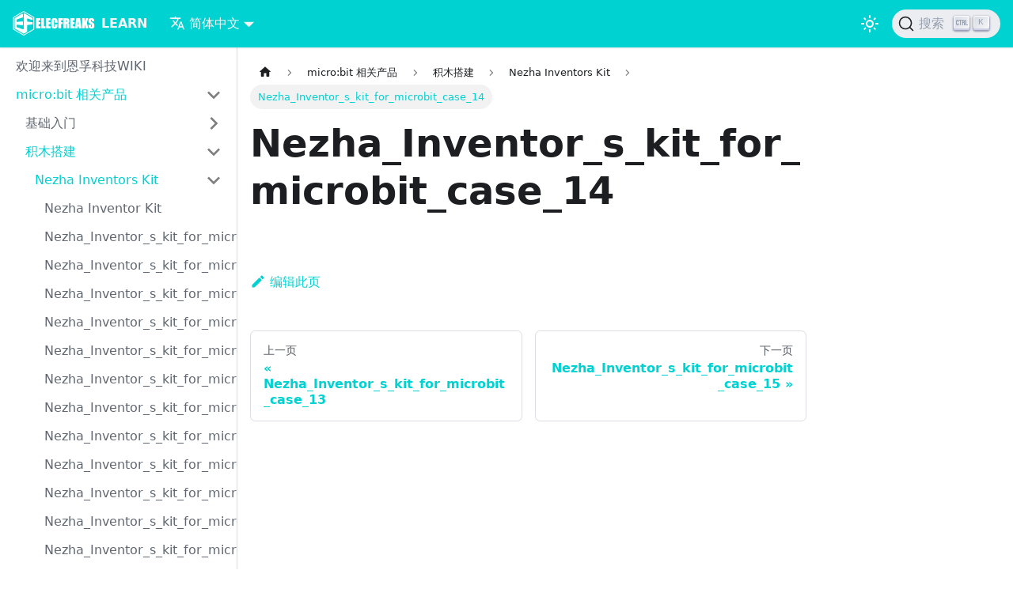

--- FILE ---
content_type: text/html
request_url: https://wiki.elecfreaks.com/microbit/building-blocks/nezha-inventors-kit/Nezha_Inventor_s_kit_for_microbit_case_14/
body_size: 6188
content:
<!doctype html>
<html lang="zh-Hans" dir="ltr" class="docs-wrapper docs-doc-page docs-version-current plugin-docs plugin-id-default docs-doc-id-microbit/building-blocks/nezha-inventors-kit/Nezha_Inventor_s_kit_for_microbit_case_14">
<head>
<meta charset="UTF-8">
<meta name="generator" content="Docusaurus v2.1.0">
<title data-rh="true">Nezha_Inventor_s_kit_for_microbit_case_14 | LEARN</title><meta data-rh="true" name="viewport" content="width=device-width,initial-scale=1"><meta data-rh="true" name="twitter:card" content="summary_large_image"><meta data-rh="true" property="og:url" content="https://wiki.elecfreaks.com//microbit/building-blocks/nezha-inventors-kit/Nezha_Inventor_s_kit_for_microbit_case_14"><meta data-rh="true" name="docusaurus_locale" content="zh-Hans"><meta data-rh="true" name="docsearch:language" content="zh-Hans"><meta data-rh="true" name="docusaurus_version" content="current"><meta data-rh="true" name="docusaurus_tag" content="docs-default-current"><meta data-rh="true" name="docsearch:version" content="current"><meta data-rh="true" name="docsearch:docusaurus_tag" content="docs-default-current"><meta data-rh="true" property="og:title" content="Nezha_Inventor_s_kit_for_microbit_case_14 | LEARN"><link data-rh="true" rel="icon" href="/img/favicon.ico"><link data-rh="true" rel="canonical" href="https://wiki.elecfreaks.com//microbit/building-blocks/nezha-inventors-kit/Nezha_Inventor_s_kit_for_microbit_case_14"><link data-rh="true" rel="alternate" href="https://wiki.elecfreaks.com//en/microbit/building-blocks/nezha-inventors-kit/Nezha_Inventor_s_kit_for_microbit_case_14" hreflang="en"><link data-rh="true" rel="alternate" href="https://wiki.elecfreaks.com//microbit/building-blocks/nezha-inventors-kit/Nezha_Inventor_s_kit_for_microbit_case_14" hreflang="zh-Hans"><link data-rh="true" rel="alternate" href="https://wiki.elecfreaks.com//microbit/building-blocks/nezha-inventors-kit/Nezha_Inventor_s_kit_for_microbit_case_14" hreflang="x-default"><link data-rh="true" rel="preconnect" href="https://A6EQY7GSER-dsn.algolia.net" crossorigin="anonymous"><link rel="preconnect" href="https://www.google-analytics.com">
<link rel="preconnect" href="https://www.googletagmanager.com">
<script async src="https://www.googletagmanager.com/gtag/js?id=G-QBE587N2KZ"></script>
<script>function gtag(){dataLayer.push(arguments)}window.dataLayer=window.dataLayer||[],gtag("js",new Date),gtag("config","G-QBE587N2KZ",{anonymize_ip:!0})</script>


<link rel="search" type="application/opensearchdescription+xml" title="LEARN" href="/opensearch.xml"><link rel="stylesheet" href="/assets/css/styles.3ec6cd52.css">
<link rel="preload" href="/assets/js/runtime~main.ff23214b.js" as="script">
<link rel="preload" href="/assets/js/main.9dec4a93.js" as="script">
</head>
<body class="navigation-with-keyboard">
<script>!function(){function t(t){document.documentElement.setAttribute("data-theme",t)}var e=function(){var t=null;try{t=localStorage.getItem("theme")}catch(t){}return t}();t(null!==e?e:"light")}()</script><div id="__docusaurus">
<div role="region" aria-label="跳到主要内容"><a href="#" class="skipToContent_fXgn">跳到主要内容</a></div><nav class="navbar navbar--fixed-top navbar--primary"><div class="navbar__inner"><div class="navbar__items"><button aria-label="Navigation bar toggle" class="navbar__toggle clean-btn" type="button" tabindex="0"><svg width="30" height="30" viewBox="0 0 30 30" aria-hidden="true"><path stroke="currentColor" stroke-linecap="round" stroke-miterlimit="10" stroke-width="2" d="M4 7h22M4 15h22M4 23h22"></path></svg></button><a href="https://www.elecfreaks.com/" target="_self" rel="noopener noreferrer" class="navbar__brand"><div class="navbar__logo"><img src="/img/logo.svg" alt="ELECFREAKS Logo" class="themedImage_ToTc themedImage--light_HNdA"><img src="/img/logo.svg" alt="ELECFREAKS Logo" class="themedImage_ToTc themedImage--dark_i4oU"></div><b class="navbar__title text--truncate">LEARN</b></a><div class="navbar__item dropdown dropdown--hoverable"><a href="#" aria-haspopup="true" aria-expanded="false" role="button" class="navbar__link"><svg viewBox="0 0 24 24" width="20" height="20" aria-hidden="true" class="iconLanguage_nlXk"><path fill="currentColor" d="M12.87 15.07l-2.54-2.51.03-.03c1.74-1.94 2.98-4.17 3.71-6.53H17V4h-7V2H8v2H1v1.99h11.17C11.5 7.92 10.44 9.75 9 11.35 8.07 10.32 7.3 9.19 6.69 8h-2c.73 1.63 1.73 3.17 2.98 4.56l-5.09 5.02L4 19l5-5 3.11 3.11.76-2.04zM18.5 10h-2L12 22h2l1.12-3h4.75L21 22h2l-4.5-12zm-2.62 7l1.62-4.33L19.12 17h-3.24z"></path></svg>简体中文</a><ul class="dropdown__menu"><li><a href="/en/microbit/building-blocks/nezha-inventors-kit/Nezha_Inventor_s_kit_for_microbit_case_14" target="_self" rel="noopener noreferrer" class="dropdown__link" lang="en">English</a></li><li><a href="/microbit/building-blocks/nezha-inventors-kit/Nezha_Inventor_s_kit_for_microbit_case_14" target="_self" rel="noopener noreferrer" class="dropdown__link dropdown__link--active" lang="zh-Hans">简体中文</a></li></ul></div></div><div class="navbar__items navbar__items--right"><div class="toggle_vylO colorModeToggle_DEke"><button class="clean-btn toggleButton_gllP toggleButtonDisabled_aARS" type="button" disabled="" title="切换浅色/暗黑模式（当前为浅色模式）" aria-label="切换浅色/暗黑模式（当前为浅色模式）"><svg viewBox="0 0 24 24" width="24" height="24" class="lightToggleIcon_pyhR"><path fill="currentColor" d="M12,9c1.65,0,3,1.35,3,3s-1.35,3-3,3s-3-1.35-3-3S10.35,9,12,9 M12,7c-2.76,0-5,2.24-5,5s2.24,5,5,5s5-2.24,5-5 S14.76,7,12,7L12,7z M2,13l2,0c0.55,0,1-0.45,1-1s-0.45-1-1-1l-2,0c-0.55,0-1,0.45-1,1S1.45,13,2,13z M20,13l2,0c0.55,0,1-0.45,1-1 s-0.45-1-1-1l-2,0c-0.55,0-1,0.45-1,1S19.45,13,20,13z M11,2v2c0,0.55,0.45,1,1,1s1-0.45,1-1V2c0-0.55-0.45-1-1-1S11,1.45,11,2z M11,20v2c0,0.55,0.45,1,1,1s1-0.45,1-1v-2c0-0.55-0.45-1-1-1C11.45,19,11,19.45,11,20z M5.99,4.58c-0.39-0.39-1.03-0.39-1.41,0 c-0.39,0.39-0.39,1.03,0,1.41l1.06,1.06c0.39,0.39,1.03,0.39,1.41,0s0.39-1.03,0-1.41L5.99,4.58z M18.36,16.95 c-0.39-0.39-1.03-0.39-1.41,0c-0.39,0.39-0.39,1.03,0,1.41l1.06,1.06c0.39,0.39,1.03,0.39,1.41,0c0.39-0.39,0.39-1.03,0-1.41 L18.36,16.95z M19.42,5.99c0.39-0.39,0.39-1.03,0-1.41c-0.39-0.39-1.03-0.39-1.41,0l-1.06,1.06c-0.39,0.39-0.39,1.03,0,1.41 s1.03,0.39,1.41,0L19.42,5.99z M7.05,18.36c0.39-0.39,0.39-1.03,0-1.41c-0.39-0.39-1.03-0.39-1.41,0l-1.06,1.06 c-0.39,0.39-0.39,1.03,0,1.41s1.03,0.39,1.41,0L7.05,18.36z"></path></svg><svg viewBox="0 0 24 24" width="24" height="24" class="darkToggleIcon_wfgR"><path fill="currentColor" d="M9.37,5.51C9.19,6.15,9.1,6.82,9.1,7.5c0,4.08,3.32,7.4,7.4,7.4c0.68,0,1.35-0.09,1.99-0.27C17.45,17.19,14.93,19,12,19 c-3.86,0-7-3.14-7-7C5,9.07,6.81,6.55,9.37,5.51z M12,3c-4.97,0-9,4.03-9,9s4.03,9,9,9s9-4.03,9-9c0-0.46-0.04-0.92-0.1-1.36 c-0.98,1.37-2.58,2.26-4.4,2.26c-2.98,0-5.4-2.42-5.4-5.4c0-1.81,0.89-3.42,2.26-4.4C12.92,3.04,12.46,3,12,3L12,3z"></path></svg></button></div><div class="searchBox_ZlJk"><button type="button" class="DocSearch DocSearch-Button" aria-label="搜索"><span class="DocSearch-Button-Container"><svg width="20" height="20" class="DocSearch-Search-Icon" viewBox="0 0 20 20"><path d="M14.386 14.386l4.0877 4.0877-4.0877-4.0877c-2.9418 2.9419-7.7115 2.9419-10.6533 0-2.9419-2.9418-2.9419-7.7115 0-10.6533 2.9418-2.9419 7.7115-2.9419 10.6533 0 2.9419 2.9418 2.9419 7.7115 0 10.6533z" stroke="currentColor" fill="none" fill-rule="evenodd" stroke-linecap="round" stroke-linejoin="round"></path></svg><span class="DocSearch-Button-Placeholder">搜索</span></span><span class="DocSearch-Button-Keys"></span></button></div></div></div><div role="presentation" class="navbar-sidebar__backdrop"></div></nav><div class="main-wrapper mainWrapper_z2l0 docsWrapper_BCFX"><button aria-label="回到顶部" class="clean-btn theme-back-to-top-button backToTopButton_sjWU" type="button"></button><div class="docPage__5DB"><aside class="theme-doc-sidebar-container docSidebarContainer_b6E3"><div class="sidebar_njMd"><nav class="menu thin-scrollbar menu_SIkG"><ul class="theme-doc-sidebar-menu menu__list"><li class="theme-doc-sidebar-item-link theme-doc-sidebar-item-link-level-1 menu__list-item"><a class="menu__link" href="/">欢迎来到恩孚科技WIKI</a></li><li class="theme-doc-sidebar-item-category theme-doc-sidebar-item-category-level-1 menu__list-item"><div class="menu__list-item-collapsible"><a class="menu__link menu__link--sublist menu__link--active" aria-expanded="true" href="/microbit/">micro:bit 相关产品</a><button aria-label="打开/收起侧边栏菜单「micro:bit 相关产品」" type="button" class="clean-btn menu__caret"></button></div><ul style="display:block;overflow:visible;height:auto" class="menu__list"><li class="theme-doc-sidebar-item-category theme-doc-sidebar-item-category-level-2 menu__list-item menu__list-item--collapsed"><div class="menu__list-item-collapsible"><a class="menu__link menu__link--sublist" aria-expanded="false" tabindex="0" href="/microbit/getting-started/">基础入门</a><button aria-label="打开/收起侧边栏菜单「基础入门」" type="button" class="clean-btn menu__caret"></button></div></li><li class="theme-doc-sidebar-item-category theme-doc-sidebar-item-category-level-2 menu__list-item"><div class="menu__list-item-collapsible"><a class="menu__link menu__link--sublist menu__link--active" aria-expanded="true" tabindex="0" href="/microbit/building-blocks/">积木搭建</a><button aria-label="打开/收起侧边栏菜单「积木搭建」" type="button" class="clean-btn menu__caret"></button></div><ul style="display:block;overflow:visible;height:auto" class="menu__list"><li class="theme-doc-sidebar-item-category theme-doc-sidebar-item-category-level-3 menu__list-item"><div class="menu__list-item-collapsible"><a class="menu__link menu__link--sublist menu__link--active" aria-expanded="true" tabindex="0" href="/microbit/building-blocks/nezha-inventors-kit/">Nezha Inventors Kit</a><button aria-label="打开/收起侧边栏菜单「Nezha Inventors Kit」" type="button" class="clean-btn menu__caret"></button></div><ul style="display:block;overflow:visible;height:auto" class="menu__list"><li class="theme-doc-sidebar-item-link theme-doc-sidebar-item-link-level-4 menu__list-item"><a class="menu__link" tabindex="0" href="/microbit/building-blocks/nezha-inventors-kit/Nezha-Inventor-s-kit-for-microbit">Nezha Inventor Kit</a></li><li class="theme-doc-sidebar-item-link theme-doc-sidebar-item-link-level-4 menu__list-item"><a class="menu__link" tabindex="0" href="/microbit/building-blocks/nezha-inventors-kit/Nezha_Inventor_s_kit_for_microbit_case_01">Nezha_Inventor_s_kit_for_microbit_case_01</a></li><li class="theme-doc-sidebar-item-link theme-doc-sidebar-item-link-level-4 menu__list-item"><a class="menu__link" tabindex="0" href="/microbit/building-blocks/nezha-inventors-kit/Nezha_Inventor_s_kit_for_microbit_case_02">Nezha_Inventor_s_kit_for_microbit_case_02</a></li><li class="theme-doc-sidebar-item-link theme-doc-sidebar-item-link-level-4 menu__list-item"><a class="menu__link" tabindex="0" href="/microbit/building-blocks/nezha-inventors-kit/Nezha_Inventor_s_kit_for_microbit_case_03">Nezha_Inventor_s_kit_for_microbit_case_03</a></li><li class="theme-doc-sidebar-item-link theme-doc-sidebar-item-link-level-4 menu__list-item"><a class="menu__link" tabindex="0" href="/microbit/building-blocks/nezha-inventors-kit/Nezha_Inventor_s_kit_for_microbit_case_04">Nezha_Inventor_s_kit_for_microbit_case_04</a></li><li class="theme-doc-sidebar-item-link theme-doc-sidebar-item-link-level-4 menu__list-item"><a class="menu__link" tabindex="0" href="/microbit/building-blocks/nezha-inventors-kit/Nezha_Inventor_s_kit_for_microbit_case_05">Nezha_Inventor_s_kit_for_microbit_case_05</a></li><li class="theme-doc-sidebar-item-link theme-doc-sidebar-item-link-level-4 menu__list-item"><a class="menu__link" tabindex="0" href="/microbit/building-blocks/nezha-inventors-kit/Nezha_Inventor_s_kit_for_microbit_case_06">Nezha_Inventor_s_kit_for_microbit_case_06</a></li><li class="theme-doc-sidebar-item-link theme-doc-sidebar-item-link-level-4 menu__list-item"><a class="menu__link" tabindex="0" href="/microbit/building-blocks/nezha-inventors-kit/Nezha_Inventor_s_kit_for_microbit_case_07">Nezha_Inventor_s_kit_for_microbit_case_07</a></li><li class="theme-doc-sidebar-item-link theme-doc-sidebar-item-link-level-4 menu__list-item"><a class="menu__link" tabindex="0" href="/microbit/building-blocks/nezha-inventors-kit/Nezha_Inventor_s_kit_for_microbit_case_08">Nezha_Inventor_s_kit_for_microbit_case_08</a></li><li class="theme-doc-sidebar-item-link theme-doc-sidebar-item-link-level-4 menu__list-item"><a class="menu__link" tabindex="0" href="/microbit/building-blocks/nezha-inventors-kit/Nezha_Inventor_s_kit_for_microbit_case_09">Nezha_Inventor_s_kit_for_microbit_case_09</a></li><li class="theme-doc-sidebar-item-link theme-doc-sidebar-item-link-level-4 menu__list-item"><a class="menu__link" tabindex="0" href="/microbit/building-blocks/nezha-inventors-kit/Nezha_Inventor_s_kit_for_microbit_case_10">Nezha_Inventor_s_kit_for_microbit_case_10</a></li><li class="theme-doc-sidebar-item-link theme-doc-sidebar-item-link-level-4 menu__list-item"><a class="menu__link" tabindex="0" href="/microbit/building-blocks/nezha-inventors-kit/Nezha_Inventor_s_kit_for_microbit_case_11">Nezha_Inventor_s_kit_for_microbit_case_11</a></li><li class="theme-doc-sidebar-item-link theme-doc-sidebar-item-link-level-4 menu__list-item"><a class="menu__link" tabindex="0" href="/microbit/building-blocks/nezha-inventors-kit/Nezha_Inventor_s_kit_for_microbit_case_12">Nezha_Inventor_s_kit_for_microbit_case_12</a></li><li class="theme-doc-sidebar-item-link theme-doc-sidebar-item-link-level-4 menu__list-item"><a class="menu__link" tabindex="0" href="/microbit/building-blocks/nezha-inventors-kit/Nezha_Inventor_s_kit_for_microbit_case_13">Nezha_Inventor_s_kit_for_microbit_case_13</a></li><li class="theme-doc-sidebar-item-link theme-doc-sidebar-item-link-level-4 menu__list-item"><a class="menu__link menu__link--active" aria-current="page" tabindex="0" href="/microbit/building-blocks/nezha-inventors-kit/Nezha_Inventor_s_kit_for_microbit_case_14">Nezha_Inventor_s_kit_for_microbit_case_14</a></li><li class="theme-doc-sidebar-item-link theme-doc-sidebar-item-link-level-4 menu__list-item"><a class="menu__link" tabindex="0" href="/microbit/building-blocks/nezha-inventors-kit/Nezha_Inventor_s_kit_for_microbit_case_15">Nezha_Inventor_s_kit_for_microbit_case_15</a></li><li class="theme-doc-sidebar-item-link theme-doc-sidebar-item-link-level-4 menu__list-item"><a class="menu__link" tabindex="0" href="/microbit/building-blocks/nezha-inventors-kit/Nezha_Inventor_s_kit_for_microbit_case_16">Nezha_Inventor_s_kit_for_microbit_case_16</a></li><li class="theme-doc-sidebar-item-link theme-doc-sidebar-item-link-level-4 menu__list-item"><a class="menu__link" tabindex="0" href="/microbit/building-blocks/nezha-inventors-kit/Nezha_Inventor_s_kit_for_microbit_case_17">Nezha_Inventor_s_kit_for_microbit_case_17</a></li><li class="theme-doc-sidebar-item-link theme-doc-sidebar-item-link-level-4 menu__list-item"><a class="menu__link" tabindex="0" href="/microbit/building-blocks/nezha-inventors-kit/Nezha_Inventor_s_kit_for_microbit_case_18">Nezha_Inventor_s_kit_for_microbit_case_18</a></li><li class="theme-doc-sidebar-item-link theme-doc-sidebar-item-link-level-4 menu__list-item"><a class="menu__link" tabindex="0" href="/microbit/building-blocks/nezha-inventors-kit/Nezha_Inventor_s_kit_for_microbit_case_19">Nezha_Inventor_s_kit_for_microbit_case_19</a></li><li class="theme-doc-sidebar-item-link theme-doc-sidebar-item-link-level-4 menu__list-item"><a class="menu__link" tabindex="0" href="/microbit/building-blocks/nezha-inventors-kit/Nezha_Inventor_s_kit_for_microbit_case_20">Nezha_Inventor_s_kit_for_microbit_case_20</a></li><li class="theme-doc-sidebar-item-link theme-doc-sidebar-item-link-level-4 menu__list-item"><a class="menu__link" tabindex="0" href="/microbit/building-blocks/nezha-inventors-kit/Nezha_Inventor_s_kit_for_microbit_case_21">Nezha_Inventor_s_kit_for_microbit_case_21</a></li><li class="theme-doc-sidebar-item-link theme-doc-sidebar-item-link-level-4 menu__list-item"><a class="menu__link" tabindex="0" href="/microbit/building-blocks/nezha-inventors-kit/Nezha_Inventor_s_kit_for_microbit_case_22">Nezha_Inventor_s_kit_for_microbit_case_22</a></li><li class="theme-doc-sidebar-item-link theme-doc-sidebar-item-link-level-4 menu__list-item"><a class="menu__link" tabindex="0" href="/microbit/building-blocks/nezha-inventors-kit/Nezha_Inventor_s_kit_for_microbit_case_23">Nezha_Inventor_s_kit_for_microbit_case_23</a></li><li class="theme-doc-sidebar-item-link theme-doc-sidebar-item-link-level-4 menu__list-item"><a class="menu__link" tabindex="0" href="/microbit/building-blocks/nezha-inventors-kit/Nezha_Inventor_s_kit_for_microbit_case_24">Nezha_Inventor_s_kit_for_microbit_case_24</a></li><li class="theme-doc-sidebar-item-link theme-doc-sidebar-item-link-level-4 menu__list-item"><a class="menu__link" tabindex="0" href="/microbit/building-blocks/nezha-inventors-kit/Nezha_Inventor_s_kit_for_microbit_case_25">Nezha_Inventor_s_kit_for_microbit_case_25</a></li><li class="theme-doc-sidebar-item-link theme-doc-sidebar-item-link-level-4 menu__list-item"><a class="menu__link" tabindex="0" href="/microbit/building-blocks/nezha-inventors-kit/Nezha_Inventor_s_kit_for_microbit_case_26">Nezha_Inventor_s_kit_for_microbit_case_26</a></li><li class="theme-doc-sidebar-item-link theme-doc-sidebar-item-link-level-4 menu__list-item"><a class="menu__link" tabindex="0" href="/microbit/building-blocks/nezha-inventors-kit/Nezha_Inventor_s_kit_for_microbit_case_27">Nezha_Inventor_s_kit_for_microbit_case_27</a></li><li class="theme-doc-sidebar-item-link theme-doc-sidebar-item-link-level-4 menu__list-item"><a class="menu__link" tabindex="0" href="/microbit/building-blocks/nezha-inventors-kit/Nezha_Inventor_s_kit_for_microbit_case_28">Nezha_Inventor_s_kit_for_microbit_case_28</a></li><li class="theme-doc-sidebar-item-link theme-doc-sidebar-item-link-level-4 menu__list-item"><a class="menu__link" tabindex="0" href="/microbit/building-blocks/nezha-inventors-kit/Nezha_Inventor_s_kit_for_microbit_case_29">Nezha_Inventor_s_kit_for_microbit_case_29</a></li><li class="theme-doc-sidebar-item-link theme-doc-sidebar-item-link-level-4 menu__list-item"><a class="menu__link" tabindex="0" href="/microbit/building-blocks/nezha-inventors-kit/Nezha_Inventor_s_kit_for_microbit_case_30">Nezha_Inventor_s_kit_for_microbit_case_30</a></li><li class="theme-doc-sidebar-item-link theme-doc-sidebar-item-link-level-4 menu__list-item"><a class="menu__link" tabindex="0" href="/microbit/building-blocks/nezha-inventors-kit/Nezha_Inventor_s_kit_for_microbit_case_31">Nezha_Inventor_s_kit_for_microbit_case_31</a></li><li class="theme-doc-sidebar-item-link theme-doc-sidebar-item-link-level-4 menu__list-item"><a class="menu__link" tabindex="0" href="/microbit/building-blocks/nezha-inventors-kit/Nezha_Inventor_s_kit_for_microbit_case_32">Nezha_Inventor_s_kit_for_microbit_case_32</a></li><li class="theme-doc-sidebar-item-link theme-doc-sidebar-item-link-level-4 menu__list-item"><a class="menu__link" tabindex="0" href="/microbit/building-blocks/nezha-inventors-kit/Nezha_Inventor_s_kit_for_microbit_case_33">Nezha_Inventor_s_kit_for_microbit_case_33</a></li><li class="theme-doc-sidebar-item-link theme-doc-sidebar-item-link-level-4 menu__list-item"><a class="menu__link" tabindex="0" href="/microbit/building-blocks/nezha-inventors-kit/Nezha_Inventor_s_kit_for_microbit_case_34">Nezha_Inventor_s_kit_for_microbit_case_34</a></li><li class="theme-doc-sidebar-item-link theme-doc-sidebar-item-link-level-4 menu__list-item"><a class="menu__link" tabindex="0" href="/microbit/building-blocks/nezha-inventors-kit/Nezha_Inventor_s_kit_for_microbit_case_35">Nezha_Inventor_s_kit_for_microbit_case_35</a></li><li class="theme-doc-sidebar-item-link theme-doc-sidebar-item-link-level-4 menu__list-item"><a class="menu__link" tabindex="0" href="/microbit/building-blocks/nezha-inventors-kit/Nezha_Inventor_s_kit_for_microbit_case_36">Nezha_Inventor_s_kit_for_microbit_case_36</a></li><li class="theme-doc-sidebar-item-link theme-doc-sidebar-item-link-level-4 menu__list-item"><a class="menu__link" tabindex="0" href="/microbit/building-blocks/nezha-inventors-kit/Nezha_Inventor_s_kit_for_microbit_case_37">Nezha_Inventor_s_kit_for_microbit_case_37</a></li><li class="theme-doc-sidebar-item-link theme-doc-sidebar-item-link-level-4 menu__list-item"><a class="menu__link" tabindex="0" href="/microbit/building-blocks/nezha-inventors-kit/Nezha_Inventor_s_kit_for_microbit_case_38">Nezha_Inventor_s_kit_for_microbit_case_38</a></li><li class="theme-doc-sidebar-item-link theme-doc-sidebar-item-link-level-4 menu__list-item"><a class="menu__link" tabindex="0" href="/microbit/building-blocks/nezha-inventors-kit/Nezha_Inventor_s_kit_for_microbit_case_39">Nezha_Inventor_s_kit_for_microbit_case_39</a></li><li class="theme-doc-sidebar-item-link theme-doc-sidebar-item-link-level-4 menu__list-item"><a class="menu__link" tabindex="0" href="/microbit/building-blocks/nezha-inventors-kit/Nezha_Inventor_s_kit_for_microbit_case_40">Nezha_Inventor_s_kit_for_microbit_case_40</a></li><li class="theme-doc-sidebar-item-link theme-doc-sidebar-item-link-level-4 menu__list-item"><a class="menu__link" tabindex="0" href="/microbit/building-blocks/nezha-inventors-kit/Nezha_Inventor_s_kit_for_microbit_case_41">Nezha_Inventor_s_kit_for_microbit_case_41</a></li><li class="theme-doc-sidebar-item-link theme-doc-sidebar-item-link-level-4 menu__list-item"><a class="menu__link" tabindex="0" href="/microbit/building-blocks/nezha-inventors-kit/Nezha_Inventor_s_kit_for_microbit_case_42">Nezha_Inventor_s_kit_for_microbit_case_42</a></li><li class="theme-doc-sidebar-item-link theme-doc-sidebar-item-link-level-4 menu__list-item"><a class="menu__link" tabindex="0" href="/microbit/building-blocks/nezha-inventors-kit/Nezha_Inventor_s_kit_for_microbit_case_43">Nezha_Inventor_s_kit_for_microbit_case_43</a></li><li class="theme-doc-sidebar-item-link theme-doc-sidebar-item-link-level-4 menu__list-item"><a class="menu__link" tabindex="0" href="/microbit/building-blocks/nezha-inventors-kit/Nezha_Inventor_s_kit_for_microbit_case_44">Nezha_Inventor_s_kit_for_microbit_case_44</a></li><li class="theme-doc-sidebar-item-link theme-doc-sidebar-item-link-level-4 menu__list-item"><a class="menu__link" tabindex="0" href="/microbit/building-blocks/nezha-inventors-kit/Nezha_Inventor_s_kit_for_microbit_case_45">Nezha_Inventor_s_kit_for_microbit_case_45</a></li><li class="theme-doc-sidebar-item-link theme-doc-sidebar-item-link-level-4 menu__list-item"><a class="menu__link" tabindex="0" href="/microbit/building-blocks/nezha-inventors-kit/Nezha_Inventor_s_kit_for_microbit_case_46">Nezha_Inventor_s_kit_for_microbit_case_46</a></li><li class="theme-doc-sidebar-item-link theme-doc-sidebar-item-link-level-4 menu__list-item"><a class="menu__link" tabindex="0" href="/microbit/building-blocks/nezha-inventors-kit/Nezha_Inventor_s_kit_for_microbit_case_47">Nezha_Inventor_s_kit_for_microbit_case_47</a></li><li class="theme-doc-sidebar-item-link theme-doc-sidebar-item-link-level-4 menu__list-item"><a class="menu__link" tabindex="0" href="/microbit/building-blocks/nezha-inventors-kit/Nezha_Inventor_s_kit_for_microbit_case_48">Nezha_Inventor_s_kit_for_microbit_case_48</a></li><li class="theme-doc-sidebar-item-link theme-doc-sidebar-item-link-level-4 menu__list-item"><a class="menu__link" tabindex="0" href="/microbit/building-blocks/nezha-inventors-kit/Nezha_Inventor_s_kit_for_microbit_case_49">Nezha_Inventor_s_kit_for_microbit_case_49</a></li><li class="theme-doc-sidebar-item-link theme-doc-sidebar-item-link-level-4 menu__list-item"><a class="menu__link" tabindex="0" href="/microbit/building-blocks/nezha-inventors-kit/Nezha_Inventor_s_kit_for_microbit_case_50">Nezha_Inventor_s_kit_for_microbit_case_50</a></li><li class="theme-doc-sidebar-item-link theme-doc-sidebar-item-link-level-4 menu__list-item"><a class="menu__link" tabindex="0" href="/microbit/building-blocks/nezha-inventors-kit/Nezha_Inventor_s_kit_for_microbit_case_51">Nezha_Inventor_s_kit_for_microbit_case_51</a></li><li class="theme-doc-sidebar-item-link theme-doc-sidebar-item-link-level-4 menu__list-item"><a class="menu__link" tabindex="0" href="/microbit/building-blocks/nezha-inventors-kit/Nezha_Inventor_s_kit_for_microbit_case_52">Nezha_Inventor_s_kit_for_microbit_case_52</a></li><li class="theme-doc-sidebar-item-link theme-doc-sidebar-item-link-level-4 menu__list-item"><a class="menu__link" tabindex="0" href="/microbit/building-blocks/nezha-inventors-kit/Nezha_Inventor_s_kit_for_microbit_case_53">Nezha_Inventor_s_kit_for_microbit_case_53</a></li><li class="theme-doc-sidebar-item-link theme-doc-sidebar-item-link-level-4 menu__list-item"><a class="menu__link" tabindex="0" href="/microbit/building-blocks/nezha-inventors-kit/Nezha_Inventor_s_kit_for_microbit_case_54">Nezha_Inventor_s_kit_for_microbit_case_54</a></li><li class="theme-doc-sidebar-item-link theme-doc-sidebar-item-link-level-4 menu__list-item"><a class="menu__link" tabindex="0" href="/microbit/building-blocks/nezha-inventors-kit/Nezha_Inventor_s_kit_for_microbit_case_55">Nezha_Inventor_s_kit_for_microbit_case_55</a></li><li class="theme-doc-sidebar-item-link theme-doc-sidebar-item-link-level-4 menu__list-item"><a class="menu__link" tabindex="0" href="/microbit/building-blocks/nezha-inventors-kit/Nezha_Inventor_s_kit_for_microbit_case_56">Nezha_Inventor_s_kit_for_microbit_case_56</a></li><li class="theme-doc-sidebar-item-link theme-doc-sidebar-item-link-level-4 menu__list-item"><a class="menu__link" tabindex="0" href="/microbit/building-blocks/nezha-inventors-kit/Nezha_Inventor_s_kit_for_microbit_case_57">Nezha_Inventor_s_kit_for_microbit_case_57</a></li><li class="theme-doc-sidebar-item-link theme-doc-sidebar-item-link-level-4 menu__list-item"><a class="menu__link" tabindex="0" href="/microbit/building-blocks/nezha-inventors-kit/Nezha_Inventor_s_kit_for_microbit_case_58">Nezha_Inventor_s_kit_for_microbit_case_58</a></li><li class="theme-doc-sidebar-item-link theme-doc-sidebar-item-link-level-4 menu__list-item"><a class="menu__link" tabindex="0" href="/microbit/building-blocks/nezha-inventors-kit/Nezha_Inventor_s_kit_for_microbit_case_59">Nezha_Inventor_s_kit_for_microbit_case_59</a></li><li class="theme-doc-sidebar-item-link theme-doc-sidebar-item-link-level-4 menu__list-item"><a class="menu__link" tabindex="0" href="/microbit/building-blocks/nezha-inventors-kit/Nezha_Inventor_s_kit_for_microbit_case_60">Nezha_Inventor_s_kit_for_microbit_case_60</a></li><li class="theme-doc-sidebar-item-link theme-doc-sidebar-item-link-level-4 menu__list-item"><a class="menu__link" tabindex="0" href="/microbit/building-blocks/nezha-inventors-kit/Nezha_Inventor_s_kit_for_microbit_case_61">Nezha_Inventor_s_kit_for_microbit_case_61</a></li><li class="theme-doc-sidebar-item-link theme-doc-sidebar-item-link-level-4 menu__list-item"><a class="menu__link" tabindex="0" href="/microbit/building-blocks/nezha-inventors-kit/Nezha_Inventor_s_kit_for_microbit_case_62">Nezha_Inventor_s_kit_for_microbit_case_62</a></li><li class="theme-doc-sidebar-item-link theme-doc-sidebar-item-link-level-4 menu__list-item"><a class="menu__link" tabindex="0" href="/microbit/building-blocks/nezha-inventors-kit/Nezha_Inventor_s_kit_for_microbit_case_63">Nezha_Inventor_s_kit_for_microbit_case_63</a></li><li class="theme-doc-sidebar-item-link theme-doc-sidebar-item-link-level-4 menu__list-item"><a class="menu__link" tabindex="0" href="/microbit/building-blocks/nezha-inventors-kit/Nezha_Inventor_s_kit_for_microbit_case_64">Nezha_Inventor_s_kit_for_microbit_case_64</a></li><li class="theme-doc-sidebar-item-link theme-doc-sidebar-item-link-level-4 menu__list-item"><a class="menu__link" tabindex="0" href="/microbit/building-blocks/nezha-inventors-kit/Nezha_Inventor_s_kit_for_microbit_case_65">Nezha_Inventor_s_kit_for_microbit_case_65</a></li><li class="theme-doc-sidebar-item-link theme-doc-sidebar-item-link-level-4 menu__list-item"><a class="menu__link" tabindex="0" href="/microbit/building-blocks/nezha-inventors-kit/Nezha_Inventor_s_kit_for_microbit_case_66">Nezha_Inventor_s_kit_for_microbit_case_66</a></li><li class="theme-doc-sidebar-item-link theme-doc-sidebar-item-link-level-4 menu__list-item"><a class="menu__link" tabindex="0" href="/microbit/building-blocks/nezha-inventors-kit/Nezha_Inventor_s_kit_for_microbit_case_67">Nezha_Inventor_s_kit_for_microbit_case_67</a></li><li class="theme-doc-sidebar-item-link theme-doc-sidebar-item-link-level-4 menu__list-item"><a class="menu__link" tabindex="0" href="/microbit/building-blocks/nezha-inventors-kit/Nezha_Inventor_s_kit_for_microbit_case_68">Nezha_Inventor_s_kit_for_microbit_case_68</a></li><li class="theme-doc-sidebar-item-link theme-doc-sidebar-item-link-level-4 menu__list-item"><a class="menu__link" tabindex="0" href="/microbit/building-blocks/nezha-inventors-kit/Nezha_Inventor_s_kit_for_microbit_case_69">Nezha_Inventor_s_kit_for_microbit_case_69</a></li><li class="theme-doc-sidebar-item-link theme-doc-sidebar-item-link-level-4 menu__list-item"><a class="menu__link" tabindex="0" href="/microbit/building-blocks/nezha-inventors-kit/Nezha_Inventor_s_kit_for_microbit_case_70">Nezha_Inventor_s_kit_for_microbit_case_70</a></li><li class="theme-doc-sidebar-item-link theme-doc-sidebar-item-link-level-4 menu__list-item"><a class="menu__link" tabindex="0" href="/microbit/building-blocks/nezha-inventors-kit/Nezha_Inventor_s_kit_for_microbit_case_71">Nezha_Inventor_s_kit_for_microbit_case_71</a></li><li class="theme-doc-sidebar-item-link theme-doc-sidebar-item-link-level-4 menu__list-item"><a class="menu__link" tabindex="0" href="/microbit/building-blocks/nezha-inventors-kit/Nezha_Inventor_s_kit_for_microbit_case_72">Nezha_Inventor_s_kit_for_microbit_case_72</a></li><li class="theme-doc-sidebar-item-link theme-doc-sidebar-item-link-level-4 menu__list-item"><a class="menu__link" tabindex="0" href="/microbit/building-blocks/nezha-inventors-kit/Nezha_Inventor_s_kit_for_microbit_case_73">Nezha_Inventor_s_kit_for_microbit_case_73</a></li><li class="theme-doc-sidebar-item-link theme-doc-sidebar-item-link-level-4 menu__list-item"><a class="menu__link" tabindex="0" href="/microbit/building-blocks/nezha-inventors-kit/Nezha_Inventor_s_kit_for_microbit_case_74">Nezha_Inventor_s_kit_for_microbit_case_74</a></li><li class="theme-doc-sidebar-item-link theme-doc-sidebar-item-link-level-4 menu__list-item"><a class="menu__link" tabindex="0" href="/microbit/building-blocks/nezha-inventors-kit/Nezha_Inventor_s_kit_for_microbit_case_75">Nezha_Inventor_s_kit_for_microbit_case_75</a></li><li class="theme-doc-sidebar-item-link theme-doc-sidebar-item-link-level-4 menu__list-item"><a class="menu__link" tabindex="0" href="/microbit/building-blocks/nezha-inventors-kit/Nezha_Inventor_s_kit_for_microbit_case_76">Nezha_Inventor_s_kit_for_microbit_case_76</a></li><li class="theme-doc-sidebar-item-link theme-doc-sidebar-item-link-level-4 menu__list-item"><a class="menu__link" tabindex="0" href="/microbit/building-blocks/nezha-inventors-kit/safety_instructions">safety_instructions</a></li></ul></li><li class="theme-doc-sidebar-item-category theme-doc-sidebar-item-category-level-3 menu__list-item menu__list-item--collapsed"><div class="menu__list-item-collapsible"><a class="menu__link menu__link--sublist" aria-expanded="false" tabindex="0" href="/microbit/building-blocks/nezha-pro-ai-mechanical-power-kit/">哪吒Pro AI机械动力套装</a><button aria-label="打开/收起侧边栏菜单「哪吒Pro AI机械动力套装」" type="button" class="clean-btn menu__caret"></button></div></li><li class="theme-doc-sidebar-item-category theme-doc-sidebar-item-category-level-3 menu__list-item menu__list-item--collapsed"><div class="menu__list-item-collapsible"><a class="menu__link menu__link--sublist" aria-expanded="false" tabindex="0" href="/microbit/building-blocks/nezha-pro-ocean-kit/">哪吒pro海洋套件</a><button aria-label="打开/收起侧边栏菜单「哪吒pro海洋套件」" type="button" class="clean-btn menu__caret"></button></div></li><li class="theme-doc-sidebar-item-category theme-doc-sidebar-item-category-level-3 menu__list-item menu__list-item--collapsed"><div class="menu__list-item-collapsible"><a class="menu__link menu__link--sublist" aria-expanded="false" tabindex="0" href="/microbit/building-blocks/nezha-pro-sports-kit/">哪吒Pro运动套装</a><button aria-label="打开/收起侧边栏菜单「哪吒Pro运动套装」" type="button" class="clean-btn menu__caret"></button></div></li><li class="theme-doc-sidebar-item-category theme-doc-sidebar-item-category-level-3 menu__list-item menu__list-item--collapsed"><div class="menu__list-item-collapsible"><a class="menu__link menu__link--sublist" aria-expanded="false" tabindex="0" href="/microbit/building-blocks/nezha-inventors-kit-v2/">Nezha Inventors Kit V2</a><button aria-label="打开/收起侧边栏菜单「Nezha Inventors Kit V2」" type="button" class="clean-btn menu__caret"></button></div></li><li class="theme-doc-sidebar-item-category theme-doc-sidebar-item-category-level-3 menu__list-item menu__list-item--collapsed"><div class="menu__list-item-collapsible"><a class="menu__link menu__link--sublist" aria-expanded="false" tabindex="0" href="/microbit/building-blocks/microbit-space-science-kit/">micro:bit 太空科创套装(EF08413)</a><button aria-label="打开/收起侧边栏菜单「micro:bit 太空科创套装(EF08413)」" type="button" class="clean-btn menu__caret"></button></div></li><li class="theme-doc-sidebar-item-category theme-doc-sidebar-item-category-level-3 menu__list-item menu__list-item--collapsed"><div class="menu__list-item-collapsible"><a class="menu__link menu__link--sublist" aria-expanded="false" tabindex="0" href="/microbit/building-blocks/ringbit-bricks-pack/">6合1积木搭建套装</a><button aria-label="打开/收起侧边栏菜单「6合1积木搭建套装」" type="button" class="clean-btn menu__caret"></button></div></li><li class="theme-doc-sidebar-item-category theme-doc-sidebar-item-category-level-3 menu__list-item menu__list-item--collapsed"><div class="menu__list-item-collapsible"><a class="menu__link menu__link--sublist" aria-expanded="false" tabindex="0" href="/microbit/building-blocks/wonder-building-kit/">悟空搭建套装</a><button aria-label="打开/收起侧边栏菜单「悟空搭建套装」" type="button" class="clean-btn menu__caret"></button></div></li><li class="theme-doc-sidebar-item-category theme-doc-sidebar-item-category-level-3 menu__list-item menu__list-item--collapsed"><div class="menu__list-item-collapsible"><a class="menu__link menu__link--sublist" aria-expanded="false" tabindex="0" href="/microbit/building-blocks/microbit-wonder-rugged-car/">悟空装甲车套件</a><button aria-label="打开/收起侧边栏菜单「悟空装甲车套件」" type="button" class="clean-btn menu__caret"></button></div></li></ul></li><li class="theme-doc-sidebar-item-category theme-doc-sidebar-item-category-level-2 menu__list-item menu__list-item--collapsed"><div class="menu__list-item-collapsible"><a class="menu__link menu__link--sublist" aria-expanded="false" tabindex="0" href="/microbit/microbit-smart-car/">智能小车</a><button aria-label="打开/收起侧边栏菜单「智能小车」" type="button" class="clean-btn menu__caret"></button></div></li><li class="theme-doc-sidebar-item-category theme-doc-sidebar-item-category-level-2 menu__list-item menu__list-item--collapsed"><div class="menu__list-item-collapsible"><a class="menu__link menu__link--sublist" aria-expanded="false" tabindex="0" href="/microbit/wisdom-life/">智慧生活</a><button aria-label="打开/收起侧边栏菜单「智慧生活」" type="button" class="clean-btn menu__caret"></button></div></li><li class="theme-doc-sidebar-item-category theme-doc-sidebar-item-category-level-2 menu__list-item menu__list-item--collapsed"><div class="menu__list-item-collapsible"><a class="menu__link menu__link--sublist" aria-expanded="false" tabindex="0" href="/microbit/arcade/">Arcade</a><button aria-label="打开/收起侧边栏菜单「Arcade」" type="button" class="clean-btn menu__caret"></button></div></li><li class="theme-doc-sidebar-item-category theme-doc-sidebar-item-category-level-2 menu__list-item menu__list-item--collapsed"><div class="menu__list-item-collapsible"><a class="menu__link menu__link--sublist" aria-expanded="false" tabindex="0" href="/microbit/interesting-case/">趣味案例</a><button aria-label="打开/收起侧边栏菜单「趣味案例」" type="button" class="clean-btn menu__caret"></button></div></li><li class="theme-doc-sidebar-item-category theme-doc-sidebar-item-category-level-2 menu__list-item menu__list-item--collapsed"><div class="menu__list-item-collapsible"><a class="menu__link menu__link--sublist" aria-expanded="false" tabindex="0" href="/microbit/expansion-accessories/">扩展配件</a><button aria-label="打开/收起侧边栏菜单「扩展配件」" type="button" class="clean-btn menu__caret"></button></div></li><li class="theme-doc-sidebar-item-category theme-doc-sidebar-item-category-level-2 menu__list-item menu__list-item--collapsed"><div class="menu__list-item-collapsible"><a class="menu__link menu__link--sublist" aria-expanded="false" tabindex="0" href="/microbit/robot/">XGO Robot Kit</a><button aria-label="打开/收起侧边栏菜单「XGO Robot Kit」" type="button" class="clean-btn menu__caret"></button></div></li><li class="theme-doc-sidebar-item-category theme-doc-sidebar-item-category-level-2 menu__list-item menu__list-item--collapsed"><div class="menu__list-item-collapsible"><a class="menu__link menu__link--sublist" aria-expanded="false" tabindex="0" href="/microbit/planetx-series/">PlanetX Series</a><button aria-label="打开/收起侧边栏菜单「PlanetX Series」" type="button" class="clean-btn menu__caret"></button></div></li><li class="theme-doc-sidebar-item-category theme-doc-sidebar-item-category-level-2 menu__list-item menu__list-item--collapsed"><div class="menu__list-item-collapsible"><a class="menu__link menu__link--sublist" aria-expanded="false" tabindex="0" href="/microbit/octopus-series/">Octopus Series</a><button aria-label="打开/收起侧边栏菜单「Octopus Series」" type="button" class="clean-btn menu__caret"></button></div></li><li class="theme-doc-sidebar-item-category theme-doc-sidebar-item-category-level-2 menu__list-item menu__list-item--collapsed"><div class="menu__list-item-collapsible"><a class="menu__link menu__link--sublist" aria-expanded="false" tabindex="0" href="/microbit/jacdac-series/">Jacdac Series</a><button aria-label="打开/收起侧边栏菜单「Jacdac Series」" type="button" class="clean-btn menu__caret"></button></div></li><li class="theme-doc-sidebar-item-category theme-doc-sidebar-item-category-level-2 menu__list-item menu__list-item--collapsed"><div class="menu__list-item-collapsible"><a class="menu__link menu__link--sublist" aria-expanded="false" tabindex="0" href="/microbit/petal-series/">Petal Series</a><button aria-label="打开/收起侧边栏菜单「Petal Series」" type="button" class="clean-btn menu__caret"></button></div></li><li class="theme-doc-sidebar-item-category theme-doc-sidebar-item-category-level-2 menu__list-item menu__list-item--collapsed"><div class="menu__list-item-collapsible"><a class="menu__link menu__link--sublist" aria-expanded="false" tabindex="0" href="/microbit/faq/">FAQ</a><button aria-label="打开/收起侧边栏菜单「FAQ」" type="button" class="clean-btn menu__caret"></button></div></li><li class="theme-doc-sidebar-item-category theme-doc-sidebar-item-category-level-2 menu__list-item menu__list-item--collapsed"><div class="menu__list-item-collapsible"><a class="menu__link menu__link--sublist" aria-expanded="false" tabindex="0" href="/microbit/retro-arcade/">micro:bit Arcade Pro</a><button aria-label="打开/收起侧边栏菜单「micro:bit Arcade Pro」" type="button" class="clean-btn menu__caret"></button></div></li></ul></li><li class="theme-doc-sidebar-item-category theme-doc-sidebar-item-category-level-1 menu__list-item menu__list-item--collapsed"><div class="menu__list-item-collapsible"><a class="menu__link menu__link--sublist" aria-expanded="false" href="/pico/">Pico 相关产品</a><button aria-label="打开/收起侧边栏菜单「Pico 相关产品」" type="button" class="clean-btn menu__caret"></button></div></li><li class="theme-doc-sidebar-item-category theme-doc-sidebar-item-category-level-1 menu__list-item menu__list-item--collapsed"><div class="menu__list-item-collapsible"><a class="menu__link menu__link--sublist" aria-expanded="false" href="/arduino/">Arduino 相关产品</a><button aria-label="打开/收起侧边栏菜单「Arduino 相关产品」" type="button" class="clean-btn menu__caret"></button></div></li><li class="theme-doc-sidebar-item-category theme-doc-sidebar-item-category-level-1 menu__list-item menu__list-item--collapsed"><div class="menu__list-item-collapsible"><a class="menu__link menu__link--sublist" aria-expanded="false" href="/tooca-l1-laser-engraver/">TOOCA L1 Laser Engraver</a><button aria-label="打开/收起侧边栏菜单「TOOCA L1 Laser Engraver」" type="button" class="clean-btn menu__caret"></button></div></li><li class="theme-doc-sidebar-item-category theme-doc-sidebar-item-category-level-1 menu__list-item menu__list-item--collapsed"><div class="menu__list-item-collapsible"><a class="menu__link menu__link--sublist" aria-expanded="false" href="/bitboard/">哔啵小熊板</a><button aria-label="打开/收起侧边栏菜单「哔啵小熊板」" type="button" class="clean-btn menu__caret"></button></div></li><li class="theme-doc-sidebar-item-category theme-doc-sidebar-item-category-level-1 menu__list-item menu__list-item--collapsed"><div class="menu__list-item-collapsible"><a class="menu__link menu__link--sublist" aria-expanded="false" href="/retroarcade/">饼干游戏编程学习机</a><button aria-label="打开/收起侧边栏菜单「饼干游戏编程学习机」" type="button" class="clean-btn menu__caret"></button></div></li><li class="theme-doc-sidebar-item-category theme-doc-sidebar-item-category-level-1 menu__list-item menu__list-item--collapsed"><div class="menu__list-item-collapsible"><a class="menu__link menu__link--sublist" aria-expanded="false" href="/smartiot/">SmartIoT</a><button aria-label="打开/收起侧边栏菜单「SmartIoT」" type="button" class="clean-btn menu__caret"></button></div></li></ul></nav></div></aside><main class="docMainContainer_gTbr"><div class="container padding-top--md padding-bottom--lg"><div class="row"><div class="col docItemCol_VOVn"><div class="docItemContainer_Djhp"><article><nav class="theme-doc-breadcrumbs breadcrumbsContainer_Z_bl" aria-label="页面路径"><ul class="breadcrumbs" itemscope="" itemtype="https://schema.org/BreadcrumbList"><li class="breadcrumbs__item"><a aria-label="主页面" class="breadcrumbs__link" href="/"><svg viewBox="0 0 24 24" class="breadcrumbHomeIcon_OVgt"><path d="M10 19v-5h4v5c0 .55.45 1 1 1h3c.55 0 1-.45 1-1v-7h1.7c.46 0 .68-.57.33-.87L12.67 3.6c-.38-.34-.96-.34-1.34 0l-8.36 7.53c-.34.3-.13.87.33.87H5v7c0 .55.45 1 1 1h3c.55 0 1-.45 1-1z" fill="currentColor"></path></svg></a></li><li itemscope="" itemprop="itemListElement" itemtype="https://schema.org/ListItem" class="breadcrumbs__item"><a class="breadcrumbs__link" itemprop="item" href="/microbit/"><span itemprop="name">micro:bit 相关产品</span></a><meta itemprop="position" content="1"></li><li itemscope="" itemprop="itemListElement" itemtype="https://schema.org/ListItem" class="breadcrumbs__item"><a class="breadcrumbs__link" itemprop="item" href="/microbit/building-blocks/"><span itemprop="name">积木搭建</span></a><meta itemprop="position" content="2"></li><li itemscope="" itemprop="itemListElement" itemtype="https://schema.org/ListItem" class="breadcrumbs__item"><a class="breadcrumbs__link" itemprop="item" href="/microbit/building-blocks/nezha-inventors-kit/"><span itemprop="name">Nezha Inventors Kit</span></a><meta itemprop="position" content="3"></li><li itemscope="" itemprop="itemListElement" itemtype="https://schema.org/ListItem" class="breadcrumbs__item breadcrumbs__item--active"><span class="breadcrumbs__link" itemprop="name">Nezha_Inventor_s_kit_for_microbit_case_14</span><meta itemprop="position" content="4"></li></ul></nav><div class="theme-doc-markdown markdown"><header><h1>Nezha_Inventor_s_kit_for_microbit_case_14</h1></header></div><footer class="theme-doc-footer docusaurus-mt-lg"><div class="theme-doc-footer-edit-meta-row row"><div class="col"><a href="https://github.com/elecfreaks/learn.elecfreaks.com/edit/main/docs/microbit/building-blocks/nezha-inventors-kit/Nezha_Inventor_s_kit_for_microbit_case_14.md" target="_blank" rel="noreferrer noopener" class="theme-edit-this-page"><svg fill="currentColor" height="20" width="20" viewBox="0 0 40 40" class="iconEdit_Z9Sw" aria-hidden="true"><g><path d="m34.5 11.7l-3 3.1-6.3-6.3 3.1-3q0.5-0.5 1.2-0.5t1.1 0.5l3.9 3.9q0.5 0.4 0.5 1.1t-0.5 1.2z m-29.5 17.1l18.4-18.5 6.3 6.3-18.4 18.4h-6.3v-6.2z"></path></g></svg>编辑此页</a></div><div class="col lastUpdated_vwxv"></div></div></footer></article><nav class="pagination-nav docusaurus-mt-lg" aria-label="文档分页导航"><a class="pagination-nav__link pagination-nav__link--prev" href="/microbit/building-blocks/nezha-inventors-kit/Nezha_Inventor_s_kit_for_microbit_case_13"><div class="pagination-nav__sublabel">上一页</div><div class="pagination-nav__label">Nezha_Inventor_s_kit_for_microbit_case_13</div></a><a class="pagination-nav__link pagination-nav__link--next" href="/microbit/building-blocks/nezha-inventors-kit/Nezha_Inventor_s_kit_for_microbit_case_15"><div class="pagination-nav__sublabel">下一页</div><div class="pagination-nav__label">Nezha_Inventor_s_kit_for_microbit_case_15</div></a></nav></div></div></div></div></main></div></div><footer class="footer footer--dark"><div class="container container-fluid"><div class="row footer__links"><div class="col footer__col"><div class="footer__title">Community</div><ul class="footer__items clean-list"><li class="footer__item"><a href="https://twitter.com/elecfreaks" target="_blank" rel="noopener noreferrer" class="footer__link-item">X<svg width="13.5" height="13.5" aria-hidden="true" viewBox="0 0 24 24" class="iconExternalLink_nPIU"><path fill="currentColor" d="M21 13v10h-21v-19h12v2h-10v15h17v-8h2zm3-12h-10.988l4.035 4-6.977 7.07 2.828 2.828 6.977-7.07 4.125 4.172v-11z"></path></svg></a></li><li class="footer__item"><a href="https://www.facebook.com/ElecFreaksTech" target="_blank" rel="noopener noreferrer" class="footer__link-item">Facebook<svg width="13.5" height="13.5" aria-hidden="true" viewBox="0 0 24 24" class="iconExternalLink_nPIU"><path fill="currentColor" d="M21 13v10h-21v-19h12v2h-10v15h17v-8h2zm3-12h-10.988l4.035 4-6.977 7.07 2.828 2.828 6.977-7.07 4.125 4.172v-11z"></path></svg></a></li><li class="footer__item"><a href="https://instagram.com/elecfreaks" target="_blank" rel="noopener noreferrer" class="footer__link-item">Instagram<svg width="13.5" height="13.5" aria-hidden="true" viewBox="0 0 24 24" class="iconExternalLink_nPIU"><path fill="currentColor" d="M21 13v10h-21v-19h12v2h-10v15h17v-8h2zm3-12h-10.988l4.035 4-6.977 7.07 2.828 2.828 6.977-7.07 4.125 4.172v-11z"></path></svg></a></li><li class="footer__item"><a href="https://www.youtube.com/channel/UCNx8XvTeFVnJuYQYhH-FxmQ" target="_blank" rel="noopener noreferrer" class="footer__link-item">Youtube<svg width="13.5" height="13.5" aria-hidden="true" viewBox="0 0 24 24" class="iconExternalLink_nPIU"><path fill="currentColor" d="M21 13v10h-21v-19h12v2h-10v15h17v-8h2zm3-12h-10.988l4.035 4-6.977 7.07 2.828 2.828 6.977-7.07 4.125 4.172v-11z"></path></svg></a></li></ul></div><div class="col footer__col"><div class="footer__title">More</div><ul class="footer__items clean-list"><li class="footer__item"><a href="https://www.elecfreaks.com/blog.html" target="_blank" rel="noopener noreferrer" class="footer__link-item">Blog<svg width="13.5" height="13.5" aria-hidden="true" viewBox="0 0 24 24" class="iconExternalLink_nPIU"><path fill="currentColor" d="M21 13v10h-21v-19h12v2h-10v15h17v-8h2zm3-12h-10.988l4.035 4-6.977 7.07 2.828 2.828 6.977-7.07 4.125 4.172v-11z"></path></svg></a></li><li class="footer__item"><a href="https://github.com/elecfreaks" target="_blank" rel="noopener noreferrer" class="footer__link-item">GitHub<svg width="13.5" height="13.5" aria-hidden="true" viewBox="0 0 24 24" class="iconExternalLink_nPIU"><path fill="currentColor" d="M21 13v10h-21v-19h12v2h-10v15h17v-8h2zm3-12h-10.988l4.035 4-6.977 7.07 2.828 2.828 6.977-7.07 4.125 4.172v-11z"></path></svg></a></li></ul></div></div><div class="footer__bottom text--center"><div class="footer__copyright">版权所有 © 2013~2025  深圳恩孚科技. </div></div></div></footer></div>
<script src="/assets/js/runtime~main.ff23214b.js"></script>
<script src="/assets/js/main.9dec4a93.js"></script>
</body>
</html>

--- FILE ---
content_type: application/javascript
request_url: https://wiki.elecfreaks.com/assets/js/0cd1f537.83a3df9a.js
body_size: 1395
content:
"use strict";(self.webpackChunklearn_elecfreaks_com=self.webpackChunklearn_elecfreaks_com||[]).push([[31850],{3905:function(e,t,r){r.d(t,{Zo:function(){return u},kt:function(){return b}});var n=r(67294);function i(e,t,r){return t in e?Object.defineProperty(e,t,{value:r,enumerable:!0,configurable:!0,writable:!0}):e[t]=r,e}function o(e,t){var r=Object.keys(e);if(Object.getOwnPropertySymbols){var n=Object.getOwnPropertySymbols(e);t&&(n=n.filter((function(t){return Object.getOwnPropertyDescriptor(e,t).enumerable}))),r.push.apply(r,n)}return r}function c(e){for(var t=1;t<arguments.length;t++){var r=null!=arguments[t]?arguments[t]:{};t%2?o(Object(r),!0).forEach((function(t){i(e,t,r[t])})):Object.getOwnPropertyDescriptors?Object.defineProperties(e,Object.getOwnPropertyDescriptors(r)):o(Object(r)).forEach((function(t){Object.defineProperty(e,t,Object.getOwnPropertyDescriptor(r,t))}))}return e}function a(e,t){if(null==e)return{};var r,n,i=function(e,t){if(null==e)return{};var r,n,i={},o=Object.keys(e);for(n=0;n<o.length;n++)r=o[n],t.indexOf(r)>=0||(i[r]=e[r]);return i}(e,t);if(Object.getOwnPropertySymbols){var o=Object.getOwnPropertySymbols(e);for(n=0;n<o.length;n++)r=o[n],t.indexOf(r)>=0||Object.prototype.propertyIsEnumerable.call(e,r)&&(i[r]=e[r])}return i}var s=n.createContext({}),l=function(e){var t=n.useContext(s),r=t;return e&&(r="function"==typeof e?e(t):c(c({},t),e)),r},u=function(e){var t=l(e.components);return n.createElement(s.Provider,{value:t},e.children)},_={inlineCode:"code",wrapper:function(e){var t=e.children;return n.createElement(n.Fragment,{},t)}},f=n.forwardRef((function(e,t){var r=e.components,i=e.mdxType,o=e.originalType,s=e.parentName,u=a(e,["components","mdxType","originalType","parentName"]),f=l(r),b=i,m=f["".concat(s,".").concat(b)]||f[b]||_[b]||o;return r?n.createElement(m,c(c({ref:t},u),{},{components:r})):n.createElement(m,c({ref:t},u))}));function b(e,t){var r=arguments,i=t&&t.mdxType;if("string"==typeof e||i){var o=r.length,c=new Array(o);c[0]=f;var a={};for(var s in t)hasOwnProperty.call(t,s)&&(a[s]=t[s]);a.originalType=e,a.mdxType="string"==typeof e?e:i,c[1]=a;for(var l=2;l<o;l++)c[l]=r[l];return n.createElement.apply(null,c)}return n.createElement.apply(null,r)}f.displayName="MDXCreateElement"},6007:function(e,t,r){r.r(t),r.d(t,{assets:function(){return u},contentTitle:function(){return s},default:function(){return b},frontMatter:function(){return a},metadata:function(){return l},toc:function(){return _}});var n=r(83117),i=r(80102),o=(r(67294),r(3905)),c=["components"],a={},s=void 0,l={unversionedId:"microbit/building-blocks/nezha-inventors-kit/Nezha_Inventor_s_kit_for_microbit_case_14",id:"microbit/building-blocks/nezha-inventors-kit/Nezha_Inventor_s_kit_for_microbit_case_14",title:"Nezha_Inventor_s_kit_for_microbit_case_14",description:"",source:"@site/docs/microbit/building-blocks/nezha-inventors-kit/Nezha_Inventor_s_kit_for_microbit_case_14.md",sourceDirName:"microbit/building-blocks/nezha-inventors-kit",slug:"/microbit/building-blocks/nezha-inventors-kit/Nezha_Inventor_s_kit_for_microbit_case_14",permalink:"/microbit/building-blocks/nezha-inventors-kit/Nezha_Inventor_s_kit_for_microbit_case_14",draft:!1,editUrl:"https://github.com/elecfreaks/learn.elecfreaks.com/edit/main/docs/microbit/building-blocks/nezha-inventors-kit/Nezha_Inventor_s_kit_for_microbit_case_14.md",tags:[],version:"current",frontMatter:{},sidebar:"learnSidebar",previous:{title:"Nezha_Inventor_s_kit_for_microbit_case_13",permalink:"/microbit/building-blocks/nezha-inventors-kit/Nezha_Inventor_s_kit_for_microbit_case_13"},next:{title:"Nezha_Inventor_s_kit_for_microbit_case_15",permalink:"/microbit/building-blocks/nezha-inventors-kit/Nezha_Inventor_s_kit_for_microbit_case_15"}},u={},_=[],f={toc:_};function b(e){var t=e.components,r=(0,i.Z)(e,c);return(0,o.kt)("wrapper",(0,n.Z)({},f,r,{components:t,mdxType:"MDXLayout"}))}b.isMDXComponent=!0}}]);

--- FILE ---
content_type: application/javascript
request_url: https://wiki.elecfreaks.com/assets/js/935f2afb.c43cf2c9.js
body_size: 79791
content:
"use strict";(self.webpackChunklearn_elecfreaks_com=self.webpackChunklearn_elecfreaks_com||[]).push([[80053],{1109:function(i){i.exports=JSON.parse('{"pluginId":"default","version":"current","label":"Next","banner":null,"badge":false,"noIndex":false,"className":"docs-version-current","isLast":true,"docsSidebars":{"learnSidebar":[{"type":"link","label":"\u6b22\u8fce\u6765\u5230\u6069\u5b5a\u79d1\u6280WIKI","href":"/","docId":"greeting"},{"type":"category","label":"micro:bit \u76f8\u5173\u4ea7\u54c1","collapsible":true,"collapsed":true,"items":[{"type":"category","label":"\u57fa\u7840\u5165\u95e8","collapsible":true,"collapsed":true,"items":[{"type":"category","label":"\u624b\u8868\u5957\u4ef6","collapsible":true,"collapsed":true,"items":[{"type":"link","label":"\u624b\u8868\u5957\u4ef6Pro\u4ecb\u7ecd","href":"/microbit/getting-started/microbit-smart-coding-kit/smart_coding_kit","docId":"microbit/getting-started/microbit-smart-coding-kit/smart_coding_kit"},{"type":"link","label":"\u6848\u4f8b01\uff1a\u8fde\u63a5Scratch-Windows","href":"/microbit/getting-started/microbit-smart-coding-kit/smart_coding_kit_case_01","docId":"microbit/getting-started/microbit-smart-coding-kit/smart_coding_kit_case_01"},{"type":"link","label":"\u6848\u4f8b02\uff1a\u9ab0\u5b50","href":"/microbit/getting-started/microbit-smart-coding-kit/smart_coding_kit_case_02","docId":"microbit/getting-started/microbit-smart-coding-kit/smart_coding_kit_case_02"},{"type":"link","label":"\u6848\u4f8b03\uff1a\u4fbf\u643a\u6e29\u5ea6\u8ba1","href":"/microbit/getting-started/microbit-smart-coding-kit/smart_coding_kit_case_03","docId":"microbit/getting-started/microbit-smart-coding-kit/smart_coding_kit_case_03"},{"type":"link","label":"\u6848\u4f8b04\uff1a\u8ba1\u6570\u5668","href":"/microbit/getting-started/microbit-smart-coding-kit/smart_coding_kit_case_04","docId":"microbit/getting-started/microbit-smart-coding-kit/smart_coding_kit_case_04"},{"type":"link","label":"\u6848\u4f8b05\uff1a\u8ba1\u6b65\u5668","href":"/microbit/getting-started/microbit-smart-coding-kit/smart_coding_kit_case_05","docId":"microbit/getting-started/microbit-smart-coding-kit/smart_coding_kit_case_05"},{"type":"link","label":"\u6848\u4f8b06\uff1a\u6307\u5357\u9488","href":"/microbit/getting-started/microbit-smart-coding-kit/smart_coding_kit_case_06","docId":"microbit/getting-started/microbit-smart-coding-kit/smart_coding_kit_case_06"},{"type":"link","label":"\u6848\u4f8b07\uff1a\u65e0\u7ebf\u901a\u4fe1","href":"/microbit/getting-started/microbit-smart-coding-kit/smart_coding_kit_case_07","docId":"microbit/getting-started/microbit-smart-coding-kit/smart_coding_kit_case_07"},{"type":"link","label":"\u6848\u4f8b08\uff1a\u64ad\u653e\u97f3\u4e50","href":"/microbit/getting-started/microbit-smart-coding-kit/smart_coding_kit_case_08","docId":"microbit/getting-started/microbit-smart-coding-kit/smart_coding_kit_case_08"},{"type":"link","label":"\u6848\u4f8b09\uff1a\u5012\u8ba1\u65f6","href":"/microbit/getting-started/microbit-smart-coding-kit/smart_coding_kit_case_09","docId":"microbit/getting-started/microbit-smart-coding-kit/smart_coding_kit_case_09"},{"type":"link","label":"\u6848\u4f8b10\uff1a\u77f3\u5934\u526a\u5200\u5e03","href":"/microbit/getting-started/microbit-smart-coding-kit/smart_coding_kit_case_10","docId":"microbit/getting-started/microbit-smart-coding-kit/smart_coding_kit_case_10"},{"type":"link","label":"\u6848\u4f8b11\uff1a\u7b80\u5355\u7684AI\u8fd0\u52a8\u8ba1\u65f6\u5668","href":"/microbit/getting-started/microbit-smart-coding-kit/smart_coding_kit_case_11","docId":"microbit/getting-started/microbit-smart-coding-kit/smart_coding_kit_case_11"},{"type":"link","label":"\u6848\u4f8b12\uff1aAI\u6d3b\u52a8\u8ba1\u65f6\u5668","href":"/microbit/getting-started/microbit-smart-coding-kit/smart_coding_kit_case_12","docId":"microbit/getting-started/microbit-smart-coding-kit/smart_coding_kit_case_12"},{"type":"link","label":"\u6848\u4f8b13\uff1a\u97f3\u4e50\u6307\u6325\u5bb6","href":"/microbit/getting-started/microbit-smart-coding-kit/smart_coding_kit_case_13","docId":"microbit/getting-started/microbit-smart-coding-kit/smart_coding_kit_case_13"},{"type":"link","label":"\u6848\u4f8b14\uff1a\u95e8\u7a97\u62a5\u8b66\u5668","href":"/microbit/getting-started/microbit-smart-coding-kit/smart_coding_kit_case_14","docId":"microbit/getting-started/microbit-smart-coding-kit/smart_coding_kit_case_14"},{"type":"link","label":"\u6848\u4f8b15\uff1a\u624b\u52bf\u9065\u63a7\u5c0f\u8f66","href":"/microbit/getting-started/microbit-smart-coding-kit/smart_coding_kit_case_15","docId":"microbit/getting-started/microbit-smart-coding-kit/smart_coding_kit_case_15"},{"type":"link","label":"\u94ae\u6263\u7535\u6c60\u6269\u5c55\u677fPro\uff08wear:bit\uff09","href":"/microbit/getting-started/microbit-smart-coding-kit/wear_bit","docId":"microbit/getting-started/microbit-smart-coding-kit/wear_bit"}],"href":"/microbit/getting-started/microbit-smart-coding-kit/"},{"type":"category","label":"\u57fa\u7840\u5957\u4ef6","collapsible":true,"collapsed":true,"items":[{"type":"link","label":"3\u8defIO\u57fa\u7840\u6269\u5c55\u677f\uff08basic:bit\uff09","href":"/microbit/getting-started/microbit-basic-kit/Basic_bit_CN","docId":"microbit/getting-started/microbit-basic-kit/Basic_bit_CN"},{"type":"link","label":"\u57fa\u7840\u5957\u4ef6\u7b80\u4ecb","href":"/microbit/getting-started/microbit-basic-kit/basic_kit","docId":"microbit/getting-started/microbit-basic-kit/basic_kit"},{"type":"link","label":"\u6848\u4f8b01\uff1a\u706f\u5149\u63a7\u5236\u5668","href":"/microbit/getting-started/microbit-basic-kit/basic_kit_case_01","docId":"microbit/getting-started/microbit-basic-kit/basic_kit_case_01"},{"type":"link","label":"\u6848\u4f8b02\uff1a\u6469\u65af\u5bc6\u7801","href":"/microbit/getting-started/microbit-basic-kit/basic_kit_case_02","docId":"microbit/getting-started/microbit-basic-kit/basic_kit_case_02"},{"type":"link","label":"\u6848\u4f8b03\uff1a\u529f\u80fd\u9009\u62e9\u5668","href":"/microbit/getting-started/microbit-basic-kit/basic_kit_case_03","docId":"microbit/getting-started/microbit-basic-kit/basic_kit_case_03"},{"type":"link","label":"\u6848\u4f8b04\uff1a\u8d34\u7eb8\u5c55\u793a\u76d2","href":"/microbit/getting-started/microbit-basic-kit/basic_kit_case_04","docId":"microbit/getting-started/microbit-basic-kit/basic_kit_case_04"},{"type":"link","label":"\u6848\u4f8b05\uff1a\u9707\u60ca\u76d2\u5b50","href":"/microbit/getting-started/microbit-basic-kit/basic_kit_case_05","docId":"microbit/getting-started/microbit-basic-kit/basic_kit_case_05"}],"href":"/microbit/getting-started/microbit-basic-kit/"},{"type":"category","label":"\u5c0f\u5c0f\u53d1\u660e\u5bb6\u5957\u4ef6","collapsible":true,"collapsed":true,"items":[{"type":"link","label":"5V\u4f20\u611f\u5668\u6269\u5c55\u677f\uff08octopus:bit\uff09","href":"/microbit/getting-started/microbit-tinker-kit/octopus_bit","docId":"microbit/getting-started/microbit-tinker-kit/octopus_bit"},{"type":"link","label":"micro:bit \u5c0f\u5c0f\u53d1\u660e\u5bb6\u5957\u4ef6","href":"/microbit/getting-started/microbit-tinker-kit/tinker_kit","docId":"microbit/getting-started/microbit-tinker-kit/tinker_kit"},{"type":"link","label":"\u8bfe\u7a0b_01 \u97f3\u4e50\u64ad\u653e\u5668","href":"/microbit/getting-started/microbit-tinker-kit/tinker_kit_case_01","docId":"microbit/getting-started/microbit-tinker-kit/tinker_kit_case_01"},{"type":"link","label":"\u8bfe\u7a0b_02 \u667a\u80fd\u706f","href":"/microbit/getting-started/microbit-tinker-kit/tinker_kit_case_02","docId":"microbit/getting-started/microbit-tinker-kit/tinker_kit_case_02"},{"type":"link","label":"\u8bfe\u7a0b_03 \u7535\u5b50\u7434","href":"/microbit/getting-started/microbit-tinker-kit/tinker_kit_case_03","docId":"microbit/getting-started/microbit-tinker-kit/tinker_kit_case_03"},{"type":"link","label":"\u8bfe\u7a0b_04 \u62a5\u8b66\u88c5\u7f6e","href":"/microbit/getting-started/microbit-tinker-kit/tinker_kit_case_04","docId":"microbit/getting-started/microbit-tinker-kit/tinker_kit_case_04"},{"type":"link","label":"\u8bfe\u7a0b_05 \u571f\u58e4\u6e7f\u5ea6\u68c0\u6d4b","href":"/microbit/getting-started/microbit-tinker-kit/tinker_kit_case_05","docId":"microbit/getting-started/microbit-tinker-kit/tinker_kit_case_05"},{"type":"link","label":"\u8bfe\u7a0b_06 \u5165\u4fb5\u68c0\u6d4b","href":"/microbit/getting-started/microbit-tinker-kit/tinker_kit_case_06","docId":"microbit/getting-started/microbit-tinker-kit/tinker_kit_case_06"},{"type":"link","label":"\u8bfe\u7a0b_07 \u5582\u9c7c\u5668","href":"/microbit/getting-started/microbit-tinker-kit/tinker_kit_case_07","docId":"microbit/getting-started/microbit-tinker-kit/tinker_kit_case_07"},{"type":"link","label":"\u8bfe\u7a0b_08 \u8fd0\u52a8\u68c0\u6d4b","href":"/microbit/getting-started/microbit-tinker-kit/tinker_kit_case_08","docId":"microbit/getting-started/microbit-tinker-kit/tinker_kit_case_08"},{"type":"link","label":"\u8bfe\u7a0b_09 \u6d4b\u8c0e\u4eea","href":"/microbit/getting-started/microbit-tinker-kit/tinker_kit_case_09","docId":"microbit/getting-started/microbit-tinker-kit/tinker_kit_case_09"},{"type":"link","label":"\u8bfe\u7a0b_10 \u4e52\u4e53\u7403\u6e38\u620f","href":"/microbit/getting-started/microbit-tinker-kit/tinker_kit_case_10","docId":"microbit/getting-started/microbit-tinker-kit/tinker_kit_case_10"},{"type":"link","label":"\u8bfe\u7a0b_11 \u8eb2\u907f\u5c0f\u884c\u661f","href":"/microbit/getting-started/microbit-tinker-kit/tinker_kit_case_11","docId":"microbit/getting-started/microbit-tinker-kit/tinker_kit_case_11"},{"type":"link","label":"\u8bfe\u7a0b_12 \u9065\u63a7\u5c0f\u8f66","href":"/microbit/getting-started/microbit-tinker-kit/tinker_kit_case_12","docId":"microbit/getting-started/microbit-tinker-kit/tinker_kit_case_12"},{"type":"link","label":"\u8bfe\u7a0b_13 micro:bit\u5c0f\u8f66","href":"/microbit/getting-started/microbit-tinker-kit/tinker_kit_case_13","docId":"microbit/getting-started/microbit-tinker-kit/tinker_kit_case_13"},{"type":"link","label":"\u8bfe\u7a0b_14 \u629b\u714e\u997c\u6e38\u620f","href":"/microbit/getting-started/microbit-tinker-kit/tinker_kit_case_14","docId":"microbit/getting-started/microbit-tinker-kit/tinker_kit_case_14"},{"type":"link","label":"\u8bfe\u7a0b_15 \u8dd1\u8ff7\u5bab\u6e38\u620f","href":"/microbit/getting-started/microbit-tinker-kit/tinker_kit_case_15","docId":"microbit/getting-started/microbit-tinker-kit/tinker_kit_case_15"},{"type":"link","label":"\u8bfe\u7a0b_16 \u901f\u7b97\u6e38\u620f","href":"/microbit/getting-started/microbit-tinker-kit/tinker_kit_case_16","docId":"microbit/getting-started/microbit-tinker-kit/tinker_kit_case_16"},{"type":"link","label":"\u8bfe\u7a0b_17 \u731c\u97f3\u8c03\u6e38\u620f","href":"/microbit/getting-started/microbit-tinker-kit/tinker_kit_case_17","docId":"microbit/getting-started/microbit-tinker-kit/tinker_kit_case_17"},{"type":"link","label":"\u8bfe\u7a0b_18 \u624b\u6307\u7075\u654f\u5ea6\u6e38\u620f","href":"/microbit/getting-started/microbit-tinker-kit/tinker_kit_case_18","docId":"microbit/getting-started/microbit-tinker-kit/tinker_kit_case_18"},{"type":"link","label":"\u8bfe\u7a0b_19 \u7535\u5b50\u6c34\u5e73\u4eea","href":"/microbit/getting-started/microbit-tinker-kit/tinker_kit_case_19","docId":"microbit/getting-started/microbit-tinker-kit/tinker_kit_case_19"},{"type":"link","label":"\u8bfe\u7a0b_20 \u592a\u7a7a\u5c04\u51fb\u6e38\u620f","href":"/microbit/getting-started/microbit-tinker-kit/tinker_kit_case_20","docId":"microbit/getting-started/microbit-tinker-kit/tinker_kit_case_20"},{"type":"link","label":"\u8bfe\u7a0b_21 \u98de\u884c\u7684\u5c0f\u9e1f\u6e38\u620f","href":"/microbit/getting-started/microbit-tinker-kit/tinker_kit_case_21","docId":"microbit/getting-started/microbit-tinker-kit/tinker_kit_case_21"},{"type":"link","label":"\u8bfe\u7a0b_22 \u6469\u5c14\u65af\u4ee3\u7801\u4fe1\u606f\u4f20\u8f93","href":"/microbit/getting-started/microbit-tinker-kit/tinker_kit_case_22","docId":"microbit/getting-started/microbit-tinker-kit/tinker_kit_case_22"},{"type":"link","label":"\u8bfe\u7a0b_23 \u8d2a\u5403\u86c7\u6e38\u620f","href":"/microbit/getting-started/microbit-tinker-kit/tinker_kit_case_23","docId":"microbit/getting-started/microbit-tinker-kit/tinker_kit_case_23"},{"type":"link","label":"\u8bfe\u7a0b_24 game:bit\u5957\u4ef6","href":"/microbit/getting-started/microbit-tinker-kit/tinker_kit_case_24","docId":"microbit/getting-started/microbit-tinker-kit/tinker_kit_case_24"},{"type":"link","label":"\u8bfe\u7a0b_26 \u786c\u5e01\u5206\u7c7b\u673a","href":"/microbit/getting-started/microbit-tinker-kit/tinker_kit_case_26","docId":"microbit/getting-started/microbit-tinker-kit/tinker_kit_case_26"},{"type":"link","label":"\u8bfe\u7a0b_27 \u62db\u8d22\u732b","href":"/microbit/getting-started/microbit-tinker-kit/tinker_kit_case_27","docId":"microbit/getting-started/microbit-tinker-kit/tinker_kit_case_27"},{"type":"link","label":"\u8bfe\u7a0b_28 \u62fc\u88c5\u5c0f\u8f66V2","href":"/microbit/getting-started/microbit-tinker-kit/tinker_kit_case_29","docId":"microbit/getting-started/microbit-tinker-kit/tinker_kit_case_29"},{"type":"link","label":"\u8bfe\u7a0b_30 \u53cd\u5e94\u65f6\u95f4\u6d4b\u8bd5\u4eea","href":"/microbit/getting-started/microbit-tinker-kit/tinker_kit_case_30","docId":"microbit/getting-started/microbit-tinker-kit/tinker_kit_case_30"},{"type":"link","label":"\u8bfe\u7a0b_31 \u6469\u65af\u5bc6\u7801\u53d1\u5c04","href":"/microbit/getting-started/microbit-tinker-kit/tinker_kit_case_31","docId":"microbit/getting-started/microbit-tinker-kit/tinker_kit_case_31"},{"type":"link","label":"\u8bfe\u7a0b_32 micro:bit\u9632\u76d7\u95e8","href":"/microbit/getting-started/microbit-tinker-kit/tinker_kit_case_32","docId":"microbit/getting-started/microbit-tinker-kit/tinker_kit_case_32"},{"type":"link","label":"\u8bfe\u7a0b_33 AngBao\u6536\u85cf\u5bb6","href":"/microbit/getting-started/microbit-tinker-kit/tinker_kit_case_33","docId":"microbit/getting-started/microbit-tinker-kit/tinker_kit_case_33"},{"type":"link","label":"\u8bfe\u7a0b_34 MicroPython:LED","href":"/microbit/getting-started/microbit-tinker-kit/tinker_kit_case_34","docId":"microbit/getting-started/microbit-tinker-kit/tinker_kit_case_34"},{"type":"link","label":"\u8bfe\u7a0b_35 MicroPython:\u97f3\u4e50\u673a\u5668","href":"/microbit/getting-started/microbit-tinker-kit/tinker_kit_case_35","docId":"microbit/getting-started/microbit-tinker-kit/tinker_kit_case_35"},{"type":"link","label":"\u8bfe\u7a0b_36 \u65e0\u7ebf\u63a7\u5236\u8b66\u62a5\u95e8","href":"/microbit/getting-started/microbit-tinker-kit/tinker_kit_case_36","docId":"microbit/getting-started/microbit-tinker-kit/tinker_kit_case_36"},{"type":"link","label":"\u8bfe\u7a0b_37 \u9690\u5f62\u673a\u5668\u4eba","href":"/microbit/getting-started/microbit-tinker-kit/tinker_kit_case_37","docId":"microbit/getting-started/microbit-tinker-kit/tinker_kit_case_37"},{"type":"link","label":"\u8bfe\u7a0b_38 Micropython:\u53cd\u5e94\u65f6\u95f4\u6d4b\u8bd5\u4eea","href":"/microbit/getting-started/microbit-tinker-kit/tinker_kit_case_38","docId":"microbit/getting-started/microbit-tinker-kit/tinker_kit_case_38"},{"type":"link","label":"\u8bfe\u7a0b_39 \u7f16\u7801\u5c04\u51fb","href":"/microbit/getting-started/microbit-tinker-kit/tinker_kit_case_39","docId":"microbit/getting-started/microbit-tinker-kit/tinker_kit_case_39"}],"href":"/microbit/getting-started/microbit-tinker-kit/"}],"href":"/microbit/getting-started/"},{"type":"category","label":"\u79ef\u6728\u642d\u5efa","collapsible":true,"collapsed":true,"items":[{"type":"category","label":"Nezha Inventors Kit","collapsible":true,"collapsed":true,"items":[{"type":"link","label":"Nezha Inventor Kit","href":"/microbit/building-blocks/nezha-inventors-kit/Nezha-Inventor-s-kit-for-microbit","docId":"microbit/building-blocks/nezha-inventors-kit/Nezha-Inventor-s-kit-for-microbit"},{"type":"link","label":"Nezha_Inventor_s_kit_for_microbit_case_01","href":"/microbit/building-blocks/nezha-inventors-kit/Nezha_Inventor_s_kit_for_microbit_case_01","docId":"microbit/building-blocks/nezha-inventors-kit/Nezha_Inventor_s_kit_for_microbit_case_01"},{"type":"link","label":"Nezha_Inventor_s_kit_for_microbit_case_02","href":"/microbit/building-blocks/nezha-inventors-kit/Nezha_Inventor_s_kit_for_microbit_case_02","docId":"microbit/building-blocks/nezha-inventors-kit/Nezha_Inventor_s_kit_for_microbit_case_02"},{"type":"link","label":"Nezha_Inventor_s_kit_for_microbit_case_03","href":"/microbit/building-blocks/nezha-inventors-kit/Nezha_Inventor_s_kit_for_microbit_case_03","docId":"microbit/building-blocks/nezha-inventors-kit/Nezha_Inventor_s_kit_for_microbit_case_03"},{"type":"link","label":"Nezha_Inventor_s_kit_for_microbit_case_04","href":"/microbit/building-blocks/nezha-inventors-kit/Nezha_Inventor_s_kit_for_microbit_case_04","docId":"microbit/building-blocks/nezha-inventors-kit/Nezha_Inventor_s_kit_for_microbit_case_04"},{"type":"link","label":"Nezha_Inventor_s_kit_for_microbit_case_05","href":"/microbit/building-blocks/nezha-inventors-kit/Nezha_Inventor_s_kit_for_microbit_case_05","docId":"microbit/building-blocks/nezha-inventors-kit/Nezha_Inventor_s_kit_for_microbit_case_05"},{"type":"link","label":"Nezha_Inventor_s_kit_for_microbit_case_06","href":"/microbit/building-blocks/nezha-inventors-kit/Nezha_Inventor_s_kit_for_microbit_case_06","docId":"microbit/building-blocks/nezha-inventors-kit/Nezha_Inventor_s_kit_for_microbit_case_06"},{"type":"link","label":"Nezha_Inventor_s_kit_for_microbit_case_07","href":"/microbit/building-blocks/nezha-inventors-kit/Nezha_Inventor_s_kit_for_microbit_case_07","docId":"microbit/building-blocks/nezha-inventors-kit/Nezha_Inventor_s_kit_for_microbit_case_07"},{"type":"link","label":"Nezha_Inventor_s_kit_for_microbit_case_08","href":"/microbit/building-blocks/nezha-inventors-kit/Nezha_Inventor_s_kit_for_microbit_case_08","docId":"microbit/building-blocks/nezha-inventors-kit/Nezha_Inventor_s_kit_for_microbit_case_08"},{"type":"link","label":"Nezha_Inventor_s_kit_for_microbit_case_09","href":"/microbit/building-blocks/nezha-inventors-kit/Nezha_Inventor_s_kit_for_microbit_case_09","docId":"microbit/building-blocks/nezha-inventors-kit/Nezha_Inventor_s_kit_for_microbit_case_09"},{"type":"link","label":"Nezha_Inventor_s_kit_for_microbit_case_10","href":"/microbit/building-blocks/nezha-inventors-kit/Nezha_Inventor_s_kit_for_microbit_case_10","docId":"microbit/building-blocks/nezha-inventors-kit/Nezha_Inventor_s_kit_for_microbit_case_10"},{"type":"link","label":"Nezha_Inventor_s_kit_for_microbit_case_11","href":"/microbit/building-blocks/nezha-inventors-kit/Nezha_Inventor_s_kit_for_microbit_case_11","docId":"microbit/building-blocks/nezha-inventors-kit/Nezha_Inventor_s_kit_for_microbit_case_11"},{"type":"link","label":"Nezha_Inventor_s_kit_for_microbit_case_12","href":"/microbit/building-blocks/nezha-inventors-kit/Nezha_Inventor_s_kit_for_microbit_case_12","docId":"microbit/building-blocks/nezha-inventors-kit/Nezha_Inventor_s_kit_for_microbit_case_12"},{"type":"link","label":"Nezha_Inventor_s_kit_for_microbit_case_13","href":"/microbit/building-blocks/nezha-inventors-kit/Nezha_Inventor_s_kit_for_microbit_case_13","docId":"microbit/building-blocks/nezha-inventors-kit/Nezha_Inventor_s_kit_for_microbit_case_13"},{"type":"link","label":"Nezha_Inventor_s_kit_for_microbit_case_14","href":"/microbit/building-blocks/nezha-inventors-kit/Nezha_Inventor_s_kit_for_microbit_case_14","docId":"microbit/building-blocks/nezha-inventors-kit/Nezha_Inventor_s_kit_for_microbit_case_14"},{"type":"link","label":"Nezha_Inventor_s_kit_for_microbit_case_15","href":"/microbit/building-blocks/nezha-inventors-kit/Nezha_Inventor_s_kit_for_microbit_case_15","docId":"microbit/building-blocks/nezha-inventors-kit/Nezha_Inventor_s_kit_for_microbit_case_15"},{"type":"link","label":"Nezha_Inventor_s_kit_for_microbit_case_16","href":"/microbit/building-blocks/nezha-inventors-kit/Nezha_Inventor_s_kit_for_microbit_case_16","docId":"microbit/building-blocks/nezha-inventors-kit/Nezha_Inventor_s_kit_for_microbit_case_16"},{"type":"link","label":"Nezha_Inventor_s_kit_for_microbit_case_17","href":"/microbit/building-blocks/nezha-inventors-kit/Nezha_Inventor_s_kit_for_microbit_case_17","docId":"microbit/building-blocks/nezha-inventors-kit/Nezha_Inventor_s_kit_for_microbit_case_17"},{"type":"link","label":"Nezha_Inventor_s_kit_for_microbit_case_18","href":"/microbit/building-blocks/nezha-inventors-kit/Nezha_Inventor_s_kit_for_microbit_case_18","docId":"microbit/building-blocks/nezha-inventors-kit/Nezha_Inventor_s_kit_for_microbit_case_18"},{"type":"link","label":"Nezha_Inventor_s_kit_for_microbit_case_19","href":"/microbit/building-blocks/nezha-inventors-kit/Nezha_Inventor_s_kit_for_microbit_case_19","docId":"microbit/building-blocks/nezha-inventors-kit/Nezha_Inventor_s_kit_for_microbit_case_19"},{"type":"link","label":"Nezha_Inventor_s_kit_for_microbit_case_20","href":"/microbit/building-blocks/nezha-inventors-kit/Nezha_Inventor_s_kit_for_microbit_case_20","docId":"microbit/building-blocks/nezha-inventors-kit/Nezha_Inventor_s_kit_for_microbit_case_20"},{"type":"link","label":"Nezha_Inventor_s_kit_for_microbit_case_21","href":"/microbit/building-blocks/nezha-inventors-kit/Nezha_Inventor_s_kit_for_microbit_case_21","docId":"microbit/building-blocks/nezha-inventors-kit/Nezha_Inventor_s_kit_for_microbit_case_21"},{"type":"link","label":"Nezha_Inventor_s_kit_for_microbit_case_22","href":"/microbit/building-blocks/nezha-inventors-kit/Nezha_Inventor_s_kit_for_microbit_case_22","docId":"microbit/building-blocks/nezha-inventors-kit/Nezha_Inventor_s_kit_for_microbit_case_22"},{"type":"link","label":"Nezha_Inventor_s_kit_for_microbit_case_23","href":"/microbit/building-blocks/nezha-inventors-kit/Nezha_Inventor_s_kit_for_microbit_case_23","docId":"microbit/building-blocks/nezha-inventors-kit/Nezha_Inventor_s_kit_for_microbit_case_23"},{"type":"link","label":"Nezha_Inventor_s_kit_for_microbit_case_24","href":"/microbit/building-blocks/nezha-inventors-kit/Nezha_Inventor_s_kit_for_microbit_case_24","docId":"microbit/building-blocks/nezha-inventors-kit/Nezha_Inventor_s_kit_for_microbit_case_24"},{"type":"link","label":"Nezha_Inventor_s_kit_for_microbit_case_25","href":"/microbit/building-blocks/nezha-inventors-kit/Nezha_Inventor_s_kit_for_microbit_case_25","docId":"microbit/building-blocks/nezha-inventors-kit/Nezha_Inventor_s_kit_for_microbit_case_25"},{"type":"link","label":"Nezha_Inventor_s_kit_for_microbit_case_26","href":"/microbit/building-blocks/nezha-inventors-kit/Nezha_Inventor_s_kit_for_microbit_case_26","docId":"microbit/building-blocks/nezha-inventors-kit/Nezha_Inventor_s_kit_for_microbit_case_26"},{"type":"link","label":"Nezha_Inventor_s_kit_for_microbit_case_27","href":"/microbit/building-blocks/nezha-inventors-kit/Nezha_Inventor_s_kit_for_microbit_case_27","docId":"microbit/building-blocks/nezha-inventors-kit/Nezha_Inventor_s_kit_for_microbit_case_27"},{"type":"link","label":"Nezha_Inventor_s_kit_for_microbit_case_28","href":"/microbit/building-blocks/nezha-inventors-kit/Nezha_Inventor_s_kit_for_microbit_case_28","docId":"microbit/building-blocks/nezha-inventors-kit/Nezha_Inventor_s_kit_for_microbit_case_28"},{"type":"link","label":"Nezha_Inventor_s_kit_for_microbit_case_29","href":"/microbit/building-blocks/nezha-inventors-kit/Nezha_Inventor_s_kit_for_microbit_case_29","docId":"microbit/building-blocks/nezha-inventors-kit/Nezha_Inventor_s_kit_for_microbit_case_29"},{"type":"link","label":"Nezha_Inventor_s_kit_for_microbit_case_30","href":"/microbit/building-blocks/nezha-inventors-kit/Nezha_Inventor_s_kit_for_microbit_case_30","docId":"microbit/building-blocks/nezha-inventors-kit/Nezha_Inventor_s_kit_for_microbit_case_30"},{"type":"link","label":"Nezha_Inventor_s_kit_for_microbit_case_31","href":"/microbit/building-blocks/nezha-inventors-kit/Nezha_Inventor_s_kit_for_microbit_case_31","docId":"microbit/building-blocks/nezha-inventors-kit/Nezha_Inventor_s_kit_for_microbit_case_31"},{"type":"link","label":"Nezha_Inventor_s_kit_for_microbit_case_32","href":"/microbit/building-blocks/nezha-inventors-kit/Nezha_Inventor_s_kit_for_microbit_case_32","docId":"microbit/building-blocks/nezha-inventors-kit/Nezha_Inventor_s_kit_for_microbit_case_32"},{"type":"link","label":"Nezha_Inventor_s_kit_for_microbit_case_33","href":"/microbit/building-blocks/nezha-inventors-kit/Nezha_Inventor_s_kit_for_microbit_case_33","docId":"microbit/building-blocks/nezha-inventors-kit/Nezha_Inventor_s_kit_for_microbit_case_33"},{"type":"link","label":"Nezha_Inventor_s_kit_for_microbit_case_34","href":"/microbit/building-blocks/nezha-inventors-kit/Nezha_Inventor_s_kit_for_microbit_case_34","docId":"microbit/building-blocks/nezha-inventors-kit/Nezha_Inventor_s_kit_for_microbit_case_34"},{"type":"link","label":"Nezha_Inventor_s_kit_for_microbit_case_35","href":"/microbit/building-blocks/nezha-inventors-kit/Nezha_Inventor_s_kit_for_microbit_case_35","docId":"microbit/building-blocks/nezha-inventors-kit/Nezha_Inventor_s_kit_for_microbit_case_35"},{"type":"link","label":"Nezha_Inventor_s_kit_for_microbit_case_36","href":"/microbit/building-blocks/nezha-inventors-kit/Nezha_Inventor_s_kit_for_microbit_case_36","docId":"microbit/building-blocks/nezha-inventors-kit/Nezha_Inventor_s_kit_for_microbit_case_36"},{"type":"link","label":"Nezha_Inventor_s_kit_for_microbit_case_37","href":"/microbit/building-blocks/nezha-inventors-kit/Nezha_Inventor_s_kit_for_microbit_case_37","docId":"microbit/building-blocks/nezha-inventors-kit/Nezha_Inventor_s_kit_for_microbit_case_37"},{"type":"link","label":"Nezha_Inventor_s_kit_for_microbit_case_38","href":"/microbit/building-blocks/nezha-inventors-kit/Nezha_Inventor_s_kit_for_microbit_case_38","docId":"microbit/building-blocks/nezha-inventors-kit/Nezha_Inventor_s_kit_for_microbit_case_38"},{"type":"link","label":"Nezha_Inventor_s_kit_for_microbit_case_39","href":"/microbit/building-blocks/nezha-inventors-kit/Nezha_Inventor_s_kit_for_microbit_case_39","docId":"microbit/building-blocks/nezha-inventors-kit/Nezha_Inventor_s_kit_for_microbit_case_39"},{"type":"link","label":"Nezha_Inventor_s_kit_for_microbit_case_40","href":"/microbit/building-blocks/nezha-inventors-kit/Nezha_Inventor_s_kit_for_microbit_case_40","docId":"microbit/building-blocks/nezha-inventors-kit/Nezha_Inventor_s_kit_for_microbit_case_40"},{"type":"link","label":"Nezha_Inventor_s_kit_for_microbit_case_41","href":"/microbit/building-blocks/nezha-inventors-kit/Nezha_Inventor_s_kit_for_microbit_case_41","docId":"microbit/building-blocks/nezha-inventors-kit/Nezha_Inventor_s_kit_for_microbit_case_41"},{"type":"link","label":"Nezha_Inventor_s_kit_for_microbit_case_42","href":"/microbit/building-blocks/nezha-inventors-kit/Nezha_Inventor_s_kit_for_microbit_case_42","docId":"microbit/building-blocks/nezha-inventors-kit/Nezha_Inventor_s_kit_for_microbit_case_42"},{"type":"link","label":"Nezha_Inventor_s_kit_for_microbit_case_43","href":"/microbit/building-blocks/nezha-inventors-kit/Nezha_Inventor_s_kit_for_microbit_case_43","docId":"microbit/building-blocks/nezha-inventors-kit/Nezha_Inventor_s_kit_for_microbit_case_43"},{"type":"link","label":"Nezha_Inventor_s_kit_for_microbit_case_44","href":"/microbit/building-blocks/nezha-inventors-kit/Nezha_Inventor_s_kit_for_microbit_case_44","docId":"microbit/building-blocks/nezha-inventors-kit/Nezha_Inventor_s_kit_for_microbit_case_44"},{"type":"link","label":"Nezha_Inventor_s_kit_for_microbit_case_45","href":"/microbit/building-blocks/nezha-inventors-kit/Nezha_Inventor_s_kit_for_microbit_case_45","docId":"microbit/building-blocks/nezha-inventors-kit/Nezha_Inventor_s_kit_for_microbit_case_45"},{"type":"link","label":"Nezha_Inventor_s_kit_for_microbit_case_46","href":"/microbit/building-blocks/nezha-inventors-kit/Nezha_Inventor_s_kit_for_microbit_case_46","docId":"microbit/building-blocks/nezha-inventors-kit/Nezha_Inventor_s_kit_for_microbit_case_46"},{"type":"link","label":"Nezha_Inventor_s_kit_for_microbit_case_47","href":"/microbit/building-blocks/nezha-inventors-kit/Nezha_Inventor_s_kit_for_microbit_case_47","docId":"microbit/building-blocks/nezha-inventors-kit/Nezha_Inventor_s_kit_for_microbit_case_47"},{"type":"link","label":"Nezha_Inventor_s_kit_for_microbit_case_48","href":"/microbit/building-blocks/nezha-inventors-kit/Nezha_Inventor_s_kit_for_microbit_case_48","docId":"microbit/building-blocks/nezha-inventors-kit/Nezha_Inventor_s_kit_for_microbit_case_48"},{"type":"link","label":"Nezha_Inventor_s_kit_for_microbit_case_49","href":"/microbit/building-blocks/nezha-inventors-kit/Nezha_Inventor_s_kit_for_microbit_case_49","docId":"microbit/building-blocks/nezha-inventors-kit/Nezha_Inventor_s_kit_for_microbit_case_49"},{"type":"link","label":"Nezha_Inventor_s_kit_for_microbit_case_50","href":"/microbit/building-blocks/nezha-inventors-kit/Nezha_Inventor_s_kit_for_microbit_case_50","docId":"microbit/building-blocks/nezha-inventors-kit/Nezha_Inventor_s_kit_for_microbit_case_50"},{"type":"link","label":"Nezha_Inventor_s_kit_for_microbit_case_51","href":"/microbit/building-blocks/nezha-inventors-kit/Nezha_Inventor_s_kit_for_microbit_case_51","docId":"microbit/building-blocks/nezha-inventors-kit/Nezha_Inventor_s_kit_for_microbit_case_51"},{"type":"link","label":"Nezha_Inventor_s_kit_for_microbit_case_52","href":"/microbit/building-blocks/nezha-inventors-kit/Nezha_Inventor_s_kit_for_microbit_case_52","docId":"microbit/building-blocks/nezha-inventors-kit/Nezha_Inventor_s_kit_for_microbit_case_52"},{"type":"link","label":"Nezha_Inventor_s_kit_for_microbit_case_53","href":"/microbit/building-blocks/nezha-inventors-kit/Nezha_Inventor_s_kit_for_microbit_case_53","docId":"microbit/building-blocks/nezha-inventors-kit/Nezha_Inventor_s_kit_for_microbit_case_53"},{"type":"link","label":"Nezha_Inventor_s_kit_for_microbit_case_54","href":"/microbit/building-blocks/nezha-inventors-kit/Nezha_Inventor_s_kit_for_microbit_case_54","docId":"microbit/building-blocks/nezha-inventors-kit/Nezha_Inventor_s_kit_for_microbit_case_54"},{"type":"link","label":"Nezha_Inventor_s_kit_for_microbit_case_55","href":"/microbit/building-blocks/nezha-inventors-kit/Nezha_Inventor_s_kit_for_microbit_case_55","docId":"microbit/building-blocks/nezha-inventors-kit/Nezha_Inventor_s_kit_for_microbit_case_55"},{"type":"link","label":"Nezha_Inventor_s_kit_for_microbit_case_56","href":"/microbit/building-blocks/nezha-inventors-kit/Nezha_Inventor_s_kit_for_microbit_case_56","docId":"microbit/building-blocks/nezha-inventors-kit/Nezha_Inventor_s_kit_for_microbit_case_56"},{"type":"link","label":"Nezha_Inventor_s_kit_for_microbit_case_57","href":"/microbit/building-blocks/nezha-inventors-kit/Nezha_Inventor_s_kit_for_microbit_case_57","docId":"microbit/building-blocks/nezha-inventors-kit/Nezha_Inventor_s_kit_for_microbit_case_57"},{"type":"link","label":"Nezha_Inventor_s_kit_for_microbit_case_58","href":"/microbit/building-blocks/nezha-inventors-kit/Nezha_Inventor_s_kit_for_microbit_case_58","docId":"microbit/building-blocks/nezha-inventors-kit/Nezha_Inventor_s_kit_for_microbit_case_58"},{"type":"link","label":"Nezha_Inventor_s_kit_for_microbit_case_59","href":"/microbit/building-blocks/nezha-inventors-kit/Nezha_Inventor_s_kit_for_microbit_case_59","docId":"microbit/building-blocks/nezha-inventors-kit/Nezha_Inventor_s_kit_for_microbit_case_59"},{"type":"link","label":"Nezha_Inventor_s_kit_for_microbit_case_60","href":"/microbit/building-blocks/nezha-inventors-kit/Nezha_Inventor_s_kit_for_microbit_case_60","docId":"microbit/building-blocks/nezha-inventors-kit/Nezha_Inventor_s_kit_for_microbit_case_60"},{"type":"link","label":"Nezha_Inventor_s_kit_for_microbit_case_61","href":"/microbit/building-blocks/nezha-inventors-kit/Nezha_Inventor_s_kit_for_microbit_case_61","docId":"microbit/building-blocks/nezha-inventors-kit/Nezha_Inventor_s_kit_for_microbit_case_61"},{"type":"link","label":"Nezha_Inventor_s_kit_for_microbit_case_62","href":"/microbit/building-blocks/nezha-inventors-kit/Nezha_Inventor_s_kit_for_microbit_case_62","docId":"microbit/building-blocks/nezha-inventors-kit/Nezha_Inventor_s_kit_for_microbit_case_62"},{"type":"link","label":"Nezha_Inventor_s_kit_for_microbit_case_63","href":"/microbit/building-blocks/nezha-inventors-kit/Nezha_Inventor_s_kit_for_microbit_case_63","docId":"microbit/building-blocks/nezha-inventors-kit/Nezha_Inventor_s_kit_for_microbit_case_63"},{"type":"link","label":"Nezha_Inventor_s_kit_for_microbit_case_64","href":"/microbit/building-blocks/nezha-inventors-kit/Nezha_Inventor_s_kit_for_microbit_case_64","docId":"microbit/building-blocks/nezha-inventors-kit/Nezha_Inventor_s_kit_for_microbit_case_64"},{"type":"link","label":"Nezha_Inventor_s_kit_for_microbit_case_65","href":"/microbit/building-blocks/nezha-inventors-kit/Nezha_Inventor_s_kit_for_microbit_case_65","docId":"microbit/building-blocks/nezha-inventors-kit/Nezha_Inventor_s_kit_for_microbit_case_65"},{"type":"link","label":"Nezha_Inventor_s_kit_for_microbit_case_66","href":"/microbit/building-blocks/nezha-inventors-kit/Nezha_Inventor_s_kit_for_microbit_case_66","docId":"microbit/building-blocks/nezha-inventors-kit/Nezha_Inventor_s_kit_for_microbit_case_66"},{"type":"link","label":"Nezha_Inventor_s_kit_for_microbit_case_67","href":"/microbit/building-blocks/nezha-inventors-kit/Nezha_Inventor_s_kit_for_microbit_case_67","docId":"microbit/building-blocks/nezha-inventors-kit/Nezha_Inventor_s_kit_for_microbit_case_67"},{"type":"link","label":"Nezha_Inventor_s_kit_for_microbit_case_68","href":"/microbit/building-blocks/nezha-inventors-kit/Nezha_Inventor_s_kit_for_microbit_case_68","docId":"microbit/building-blocks/nezha-inventors-kit/Nezha_Inventor_s_kit_for_microbit_case_68"},{"type":"link","label":"Nezha_Inventor_s_kit_for_microbit_case_69","href":"/microbit/building-blocks/nezha-inventors-kit/Nezha_Inventor_s_kit_for_microbit_case_69","docId":"microbit/building-blocks/nezha-inventors-kit/Nezha_Inventor_s_kit_for_microbit_case_69"},{"type":"link","label":"Nezha_Inventor_s_kit_for_microbit_case_70","href":"/microbit/building-blocks/nezha-inventors-kit/Nezha_Inventor_s_kit_for_microbit_case_70","docId":"microbit/building-blocks/nezha-inventors-kit/Nezha_Inventor_s_kit_for_microbit_case_70"},{"type":"link","label":"Nezha_Inventor_s_kit_for_microbit_case_71","href":"/microbit/building-blocks/nezha-inventors-kit/Nezha_Inventor_s_kit_for_microbit_case_71","docId":"microbit/building-blocks/nezha-inventors-kit/Nezha_Inventor_s_kit_for_microbit_case_71"},{"type":"link","label":"Nezha_Inventor_s_kit_for_microbit_case_72","href":"/microbit/building-blocks/nezha-inventors-kit/Nezha_Inventor_s_kit_for_microbit_case_72","docId":"microbit/building-blocks/nezha-inventors-kit/Nezha_Inventor_s_kit_for_microbit_case_72"},{"type":"link","label":"Nezha_Inventor_s_kit_for_microbit_case_73","href":"/microbit/building-blocks/nezha-inventors-kit/Nezha_Inventor_s_kit_for_microbit_case_73","docId":"microbit/building-blocks/nezha-inventors-kit/Nezha_Inventor_s_kit_for_microbit_case_73"},{"type":"link","label":"Nezha_Inventor_s_kit_for_microbit_case_74","href":"/microbit/building-blocks/nezha-inventors-kit/Nezha_Inventor_s_kit_for_microbit_case_74","docId":"microbit/building-blocks/nezha-inventors-kit/Nezha_Inventor_s_kit_for_microbit_case_74"},{"type":"link","label":"Nezha_Inventor_s_kit_for_microbit_case_75","href":"/microbit/building-blocks/nezha-inventors-kit/Nezha_Inventor_s_kit_for_microbit_case_75","docId":"microbit/building-blocks/nezha-inventors-kit/Nezha_Inventor_s_kit_for_microbit_case_75"},{"type":"link","label":"Nezha_Inventor_s_kit_for_microbit_case_76","href":"/microbit/building-blocks/nezha-inventors-kit/Nezha_Inventor_s_kit_for_microbit_case_76","docId":"microbit/building-blocks/nezha-inventors-kit/Nezha_Inventor_s_kit_for_microbit_case_76"},{"type":"link","label":"safety_instructions","href":"/microbit/building-blocks/nezha-inventors-kit/safety_instructions","docId":"microbit/building-blocks/nezha-inventors-kit/safety_instructions"}],"href":"/microbit/building-blocks/nezha-inventors-kit/"},{"type":"category","label":"\u54ea\u5412Pro AI\u673a\u68b0\u52a8\u529b\u5957\u88c5","collapsible":true,"collapsed":true,"items":[{"type":"link","label":"\u54ea\u5412Pro AI\u673a\u68b0\u52a8\u529b\u5957\u88c5","href":"/microbit/building-blocks/nezha-pro-ai-mechanical-power-kit/products-introduction","docId":"microbit/building-blocks/nezha-pro-ai-mechanical-power-kit/products-introduction"},{"type":"link","label":"\u6848\u4f8b\u4e00:\u7b80\u6613\u56db\u8db3\u673a\u5668\u4eba","href":"/microbit/building-blocks/nezha-pro-ai-mechanical-power-kit/nezha-pro-ai-mechanical-power-kit-case-01","docId":"microbit/building-blocks/nezha-pro-ai-mechanical-power-kit/nezha-pro-ai-mechanical-power-kit-case-01"},{"type":"link","label":"\u6848\u4f8b\u4e8c:\u53cc\u8db3\u884c\u8d70\u673a\u5668\u4eba","href":"/microbit/building-blocks/nezha-pro-ai-mechanical-power-kit/nezha-pro-ai-mechanical-power-kit-case-02","docId":"microbit/building-blocks/nezha-pro-ai-mechanical-power-kit/nezha-pro-ai-mechanical-power-kit-case-02"},{"type":"link","label":"\u6848\u4f8b\u4e09:\u7b80\u6613\u673a\u68b0\u72d7","href":"/microbit/building-blocks/nezha-pro-ai-mechanical-power-kit/nezha-pro-ai-mechanical-power-kit-case-03","docId":"microbit/building-blocks/nezha-pro-ai-mechanical-power-kit/nezha-pro-ai-mechanical-power-kit-case-03"},{"type":"link","label":"\u6848\u4f8b\u56db:\u9707\u52a8\u673a\u5668\u4eba","href":"/microbit/building-blocks/nezha-pro-ai-mechanical-power-kit/nezha-pro-ai-mechanical-power-kit-case-04","docId":"microbit/building-blocks/nezha-pro-ai-mechanical-power-kit/nezha-pro-ai-mechanical-power-kit-case-04"},{"type":"link","label":"\u6848\u4f8b\u4e94:\u76f4\u5347\u673a","href":"/microbit/building-blocks/nezha-pro-ai-mechanical-power-kit/nezha-pro-ai-mechanical-power-kit-case-05","docId":"microbit/building-blocks/nezha-pro-ai-mechanical-power-kit/nezha-pro-ai-mechanical-power-kit-case-05"},{"type":"link","label":"\u6848\u4f8b\u516d:\u952f\u6728\u673a\u5668\u4eba","href":"/microbit/building-blocks/nezha-pro-ai-mechanical-power-kit/nezha-pro-ai-mechanical-power-kit-case-06","docId":"microbit/building-blocks/nezha-pro-ai-mechanical-power-kit/nezha-pro-ai-mechanical-power-kit-case-06"},{"type":"link","label":"\u6848\u4f8b\u4e03:\u624b\u52bf\u8bc6\u522b\u8d5b\u8f66","href":"/microbit/building-blocks/nezha-pro-ai-mechanical-power-kit/nezha-pro-ai-mechanical-power-kit-case-07","docId":"microbit/building-blocks/nezha-pro-ai-mechanical-power-kit/nezha-pro-ai-mechanical-power-kit-case-07"},{"type":"link","label":"\u6848\u4f8b\u516b:\u624b\u52bf\u8bc6\u522b\u53f0\u706f","href":"/microbit/building-blocks/nezha-pro-ai-mechanical-power-kit/nezha-pro-ai-mechanical-power-kit-case-08","docId":"microbit/building-blocks/nezha-pro-ai-mechanical-power-kit/nezha-pro-ai-mechanical-power-kit-case-08"},{"type":"link","label":"\u6848\u4f8b\u4e5d:\u624b\u52bf\u8bc6\u522b\u63a8\u571f\u673a","href":"/microbit/building-blocks/nezha-pro-ai-mechanical-power-kit/nezha-pro-ai-mechanical-power-kit-case-09","docId":"microbit/building-blocks/nezha-pro-ai-mechanical-power-kit/nezha-pro-ai-mechanical-power-kit-case-09"},{"type":"link","label":"\u6848\u4f8b\u5341:\u624b\u52bf\u8bc6\u522b\u673a\u68b0\u81c2","href":"/microbit/building-blocks/nezha-pro-ai-mechanical-power-kit/nezha-pro-ai-mechanical-power-kit-case-10","docId":"microbit/building-blocks/nezha-pro-ai-mechanical-power-kit/nezha-pro-ai-mechanical-power-kit-case-10"},{"type":"link","label":"\u6848\u4f8b\u5341\u4e00\uff1a\u624b\u52bf\u8bc6\u522b\u6316\u6398\u8f66","href":"/microbit/building-blocks/nezha-pro-ai-mechanical-power-kit/nezha-pro-ai-mechanical-power-kit-case-11","docId":"microbit/building-blocks/nezha-pro-ai-mechanical-power-kit/nezha-pro-ai-mechanical-power-kit-case-11"},{"type":"link","label":"\u6848\u4f8b\u5341\u4e8c:\u8bed\u97f3\u8bc6\u522b\u98ce\u6247","href":"/microbit/building-blocks/nezha-pro-ai-mechanical-power-kit/nezha-pro-ai-mechanical-power-kit-case-12","docId":"microbit/building-blocks/nezha-pro-ai-mechanical-power-kit/nezha-pro-ai-mechanical-power-kit-case-12"},{"type":"link","label":"\u6848\u4f8b\u5341\u4e09:\u8bed\u97f3\u8bc6\u522b\u53c9\u8f66","href":"/microbit/building-blocks/nezha-pro-ai-mechanical-power-kit/nezha-pro-ai-mechanical-power-kit-case-13","docId":"microbit/building-blocks/nezha-pro-ai-mechanical-power-kit/nezha-pro-ai-mechanical-power-kit-case-13"},{"type":"link","label":"\u6848\u4f8b\u5341\u56db:\u8bed\u97f3\u8bc6\u522b\u706f","href":"/microbit/building-blocks/nezha-pro-ai-mechanical-power-kit/nezha-pro-ai-mechanical-power-kit-case-14","docId":"microbit/building-blocks/nezha-pro-ai-mechanical-power-kit/nezha-pro-ai-mechanical-power-kit-case-14"},{"type":"link","label":"\u6848\u4f8b\u5341\u4e94:\u8bed\u97f3\u8bc6\u522b\u8fd0\u8f7d\u8f66","href":"/microbit/building-blocks/nezha-pro-ai-mechanical-power-kit/nezha-pro-ai-mechanical-power-kit-case-15","docId":"microbit/building-blocks/nezha-pro-ai-mechanical-power-kit/nezha-pro-ai-mechanical-power-kit-case-15"},{"type":"link","label":"\u6848\u4f8b\u5341\u516d:\u8bed\u97f3\u8bc6\u522b\u7532\u866b","href":"/microbit/building-blocks/nezha-pro-ai-mechanical-power-kit/nezha-pro-ai-mechanical-power-kit-case-16","docId":"microbit/building-blocks/nezha-pro-ai-mechanical-power-kit/nezha-pro-ai-mechanical-power-kit-case-16"}],"href":"/microbit/building-blocks/nezha-pro-ai-mechanical-power-kit/"},{"type":"category","label":"\u54ea\u5412pro\u6d77\u6d0b\u5957\u4ef6","collapsible":true,"collapsed":true,"items":[{"type":"link","label":"\u4ea7\u54c1\u4ecb\u7ecd","href":"/microbit/building-blocks/nezha-pro-ocean-kit/products-introduction","docId":"microbit/building-blocks/nezha-pro-ocean-kit/products-introduction"},{"type":"link","label":"\u6848\u4f8b\u4e00\uff1a\u5e06\u8239","href":"/microbit/building-blocks/nezha-pro-ocean-kit/case-01-sailboat","docId":"microbit/building-blocks/nezha-pro-ocean-kit/case-01-sailboat"},{"type":"link","label":"\u6848\u4f8b\u4e8c\uff1a\u6307\u5357\u9488","href":"/microbit/building-blocks/nezha-pro-ocean-kit/case-02-compass","docId":"microbit/building-blocks/nezha-pro-ocean-kit/case-02-compass"},{"type":"link","label":"\u6848\u4f8b\u4e09\uff1a\u8fd0\u8f93\u8f66","href":"/microbit/building-blocks/nezha-pro-ocean-kit/case-03-Truck","docId":"microbit/building-blocks/nezha-pro-ocean-kit/case-03-Truck"},{"type":"link","label":"\u6848\u4f8b\u56db\uff1a\u8d77\u91cd\u673a","href":"/microbit/building-blocks/nezha-pro-ocean-kit/case-04-crane","docId":"microbit/building-blocks/nezha-pro-ocean-kit/case-04-crane"},{"type":"link","label":"\u6848\u4f8b\u4e94\uff1a\u5929\u6c14\u5c0f\u4f19\u4f34","href":"/microbit/building-blocks/nezha-pro-ocean-kit/case-05-the weather pal","docId":"microbit/building-blocks/nezha-pro-ocean-kit/case-05-the weather pal"},{"type":"link","label":"\u6848\u4f8b\u516d\uff1a\u9493\u9c7c\u7aff","href":"/microbit/building-blocks/nezha-pro-ocean-kit/case-06-fishing rod","docId":"microbit/building-blocks/nezha-pro-ocean-kit/case-06-fishing rod"},{"type":"link","label":"\u6848\u4f8b\u4e03\uff1a\u706f\u5854","href":"/microbit/building-blocks/nezha-pro-ocean-kit/case-07-lighthouse","docId":"microbit/building-blocks/nezha-pro-ocean-kit/case-07-lighthouse"},{"type":"link","label":"\u6848\u4f8b\u516b\uff1a\u9c7c","href":"/microbit/building-blocks/nezha-pro-ocean-kit/case-08-fish","docId":"microbit/building-blocks/nezha-pro-ocean-kit/case-08-fish"},{"type":"link","label":"\u6848\u4f8b\u4e5d\uff1a\u8783\u87f9","href":"/microbit/building-blocks/nezha-pro-ocean-kit/case-09-crab","docId":"microbit/building-blocks/nezha-pro-ocean-kit/case-09-crab"},{"type":"link","label":"\u6848\u4f8b\u5341\uff1a\u6d77\u87ba","href":"/microbit/building-blocks/nezha-pro-ocean-kit/case-10-conch","docId":"microbit/building-blocks/nezha-pro-ocean-kit/case-10-conch"},{"type":"link","label":"\u6848\u4f8b\u5341\u4e00\uff1a\u5409\u4ed6","href":"/microbit/building-blocks/nezha-pro-ocean-kit/case-11-guitar","docId":"microbit/building-blocks/nezha-pro-ocean-kit/case-11-guitar"},{"type":"link","label":"\u6848\u4f8b\u5341\u4e8c\uff1a\u6a21\u62df\u6f6e\u6c50\u53d1\u7535","href":"/microbit/building-blocks/nezha-pro-ocean-kit/case-12- tidal generator","docId":"microbit/building-blocks/nezha-pro-ocean-kit/case-12- tidal generator"},{"type":"link","label":"\u6848\u4f8b\u5341\u4e09\uff1a\u6a21\u62df\u6d77\u4e0a\u517b\u6b96\u573a","href":"/microbit/building-blocks/nezha-pro-ocean-kit/case-13-offshore aquaculture farm","docId":"microbit/building-blocks/nezha-pro-ocean-kit/case-13-offshore aquaculture farm"},{"type":"link","label":"\u6848\u4f8b\u5341\u56db\uff1a\u6a21\u62df\u6e05\u7406\u6d77\u4e0a\u5783\u573e","href":"/microbit/building-blocks/nezha-pro-ocean-kit/case-14-clean up marine debris","docId":"microbit/building-blocks/nezha-pro-ocean-kit/case-14-clean up marine debris"},{"type":"link","label":"\u6848\u4f8b\u5341\u4e94\uff1a\u6c99\u6ee9\u8f66","href":"/microbit/building-blocks/nezha-pro-ocean-kit/case-15-beach buggy","docId":"microbit/building-blocks/nezha-pro-ocean-kit/case-15-beach buggy"},{"type":"link","label":"\u6848\u4f8b\u5341\u516d\uff1a\u95f8\u95e8","href":"/microbit/building-blocks/nezha-pro-ocean-kit/case-16-sluice gate","docId":"microbit/building-blocks/nezha-pro-ocean-kit/case-16-sluice gate"}],"href":"/microbit/building-blocks/nezha-pro-ocean-kit/"},{"type":"category","label":"\u54ea\u5412Pro\u8fd0\u52a8\u5957\u88c5","collapsible":true,"collapsed":true,"items":[{"type":"link","label":"\u4ea7\u54c1\u4ecb\u7ecd","href":"/microbit/building-blocks/nezha-pro-sports-kit/products-introduction","docId":"microbit/building-blocks/nezha-pro-sports-kit/products-introduction"},{"type":"link","label":"\u6848\u4f8b\u4e00:\u4e3e\u91cd\u673a\u5668\u4eba","href":"/microbit/building-blocks/nezha-pro-sports-kit/case-01-weightlifting-robot","docId":"microbit/building-blocks/nezha-pro-sports-kit/case-01-weightlifting-robot"},{"type":"link","label":"\u6848\u4f8b\u4e8c:\u5212\u8239\u673a\u5668\u4eba","href":"/microbit/building-blocks/nezha-pro-sports-kit/case-02-rowing-robot","docId":"microbit/building-blocks/nezha-pro-sports-kit/case-02-rowing-robot"},{"type":"link","label":"\u6848\u4f8b\u4e09:\u8df3\u7ef3\u673a\u5668\u4eba","href":"/microbit/building-blocks/nezha-pro-sports-kit/case-03-rope-skipping-robot","docId":"microbit/building-blocks/nezha-pro-sports-kit/case-03-rope-skipping-robot"},{"type":"link","label":"\u6848\u4f8b\u56db:\u5f15\u4f53\u5411\u4e0a\u673a\u5668\u4eba","href":"/microbit/building-blocks/nezha-pro-sports-kit/case-04-pull-up-robot","docId":"microbit/building-blocks/nezha-pro-sports-kit/case-04-pull-up-robot"},{"type":"link","label":"\u6848\u4f8b\u4e94:\u884c\u8d70\u673a\u5668\u4eba","href":"/microbit/building-blocks/nezha-pro-sports-kit/case-05-walking-robot","docId":"microbit/building-blocks/nezha-pro-sports-kit/case-05-walking-robot"},{"type":"link","label":"\u6848\u4f8b\u516d:\u6e38\u6cf3\u673a\u5668\u4eba","href":"/microbit/building-blocks/nezha-pro-sports-kit/case-06-swimming-robot","docId":"microbit/building-blocks/nezha-pro-sports-kit/case-06-swimming-robot"},{"type":"link","label":"\u6848\u4f8b\u4e03:\u6295\u7bee\u673a\u5668\u4eba","href":"/microbit/building-blocks/nezha-pro-sports-kit/case-07-basketball-shooting-robot","docId":"microbit/building-blocks/nezha-pro-sports-kit/case-07-basketball-shooting-robot"},{"type":"link","label":"\u6848\u4f8b\u516b:\u5c04\u95e8\u673a\u5668\u4eba","href":"/microbit/building-blocks/nezha-pro-sports-kit/case-08-shooting-robot","docId":"microbit/building-blocks/nezha-pro-sports-kit/case-08-shooting-robot"},{"type":"link","label":"\u6848\u4f8b\u4e5d:\u5de1\u7ebf\u8e22\u7403\u673a\u5668\u4eba","href":"/microbit/building-blocks/nezha-pro-sports-kit/case-09-line-patrolling-soccer-kicking-robot","docId":"microbit/building-blocks/nezha-pro-sports-kit/case-09-line-patrolling-soccer-kicking-robot"},{"type":"link","label":"\u6848\u4f8b\u5341:\u7269\u8d44\u642c\u8fd0\u8f66","href":"/microbit/building-blocks/nezha-pro-sports-kit/case-10-material-handling-vehicle-01","docId":"microbit/building-blocks/nezha-pro-sports-kit/case-10-material-handling-vehicle-01"},{"type":"link","label":"\u6848\u4f8b\u5341\u4e00:\u7269\u8d44\u642c\u8fd0\u8f662","href":"/microbit/building-blocks/nezha-pro-sports-kit/case-11-material-handling-vehicle-02","docId":"microbit/building-blocks/nezha-pro-sports-kit/case-11-material-handling-vehicle-02"},{"type":"link","label":"\u6848\u4f8b\u5341\u4e8c:\u6bd4\u8d5b\u4efb\u52a1\u7efc\u5408\u6d4b\u8bd5","href":"/microbit/building-blocks/nezha-pro-sports-kit/case-12-comprehensive-test-of-competitio-tasks","docId":"microbit/building-blocks/nezha-pro-sports-kit/case-12-comprehensive-test-of-competitio-tasks"},{"type":"link","label":"\u6848\u4f8b\u5341\u4e09:\u79d2\u8868","href":"/microbit/building-blocks/nezha-pro-sports-kit/case-13-stopwatch","docId":"microbit/building-blocks/nezha-pro-sports-kit/case-13-stopwatch"},{"type":"link","label":"\u6848\u4f8b\u5341\u56db:\u8ba1\u6570\u7bee\u7403\u67b6","href":"/microbit/building-blocks/nezha-pro-sports-kit/case-14-counting-basketball-stand","docId":"microbit/building-blocks/nezha-pro-sports-kit/case-14-counting-basketball-stand"},{"type":"link","label":"\u6848\u4f8b\u5341\u4e94:\u8ba1\u6570\u7bee\u7403\u67b6-2","href":"/microbit/building-blocks/nezha-pro-sports-kit/case-15-counting-basketball-stand-2","docId":"microbit/building-blocks/nezha-pro-sports-kit/case-15-counting-basketball-stand-2"},{"type":"link","label":"\u6848\u4f8b\u5341\u516d:\u989c\u8272\u5206\u7c7b\u5668","href":"/microbit/building-blocks/nezha-pro-sports-kit/Case-16-color-classifier","docId":"microbit/building-blocks/nezha-pro-sports-kit/Case-16-color-classifier"},{"type":"link","label":"\u6848\u4f8b\u5341\u4e03:\u5c04\u7bad\u8fd0\u52a8\u5458","href":"/microbit/building-blocks/nezha-pro-sports-kit/case-17-archery-athlete","docId":"microbit/building-blocks/nezha-pro-sports-kit/case-17-archery-athlete"},{"type":"link","label":"\u6848\u4f8b\u5341\u516b:\u72ec\u8f6e\u8f66\u673a\u5668\u4eba","href":"/microbit/building-blocks/nezha-pro-sports-kit/Case-18-unicycle-robot","docId":"microbit/building-blocks/nezha-pro-sports-kit/Case-18-unicycle-robot"},{"type":"link","label":"\u6848\u4f8b\u5341\u4e5d:\u8d70\u94a2\u4e1d\u673a\u5668\u4eba","href":"/microbit/building-blocks/nezha-pro-sports-kit/Case-19-tightrope-walking-robot","docId":"microbit/building-blocks/nezha-pro-sports-kit/Case-19-tightrope-walking-robot"},{"type":"link","label":"\u6848\u4f8b\u4e8c\u5341:\u624b\u52a8\u8ba1\u6570\u5668","href":"/microbit/building-blocks/nezha-pro-sports-kit/case-20-manual-counter","docId":"microbit/building-blocks/nezha-pro-sports-kit/case-20-manual-counter"},{"type":"link","label":"\u6848\u4f8b\u4e8c\u5341\u4e00:\u6469\u6258\u673a\u5668\u4eba","href":"/microbit/building-blocks/nezha-pro-sports-kit/case-21-motorcycle-robot","docId":"microbit/building-blocks/nezha-pro-sports-kit/case-21-motorcycle-robot"}],"href":"/microbit/building-blocks/nezha-pro-sports-kit/"},{"type":"category","label":"Nezha Inventors Kit V2","collapsible":true,"collapsed":true,"items":[{"type":"link","label":"\u4ea7\u54c1\u4ecb\u7ecd","href":"/microbit/building-blocks/nezha-inventors-kit-v2/product-description","docId":"microbit/building-blocks/nezha-inventors-kit-v2/product-description"},{"type":"link","label":"Case 01 \u5f15\u4f53\u5411\u4e0a\u673a\u5668\u4eba","href":"/microbit/building-blocks/nezha-inventors-kit-v2/the-pull-ups-robot","docId":"microbit/building-blocks/nezha-inventors-kit-v2/the-pull-ups-robot"},{"type":"link","label":"Case 02 \u6e38\u6cf3\u673a\u5668\u4eba","href":"/microbit/building-blocks/nezha-inventors-kit-v2/the-swimming-robot","docId":"microbit/building-blocks/nezha-inventors-kit-v2/the-swimming-robot"},{"type":"link","label":"Case 03 \u4e3e\u91cd\u673a\u5668\u4eba","href":"/microbit/building-blocks/nezha-inventors-kit-v2/the-weight-lifting-robot","docId":"microbit/building-blocks/nezha-inventors-kit-v2/the-weight-lifting-robot"},{"type":"link","label":"Case 04 \u72ec\u8f6e\u8f66\u673a\u5668\u4eba","href":"/microbit/building-blocks/nezha-inventors-kit-v2/the-unicycle-robot","docId":"microbit/building-blocks/nezha-inventors-kit-v2/the-unicycle-robot"},{"type":"link","label":"Case 05 \u4e07\u82b1\u7b52\u673a\u5668\u4eba","href":"/microbit/building-blocks/nezha-inventors-kit-v2/the-kaleidoscope-robot","docId":"microbit/building-blocks/nezha-inventors-kit-v2/the-kaleidoscope-robot"},{"type":"link","label":"Case 06 \u8df3\u821e\u673a\u5668\u4eba","href":"/microbit/building-blocks/nezha-inventors-kit-v2/the-dancing-robot","docId":"microbit/building-blocks/nezha-inventors-kit-v2/the-dancing-robot"},{"type":"link","label":"Case 07 \u722c\u884c\u673a\u5668\u4eba","href":"/microbit/building-blocks/nezha-inventors-kit-v2/the-crawling-robot","docId":"microbit/building-blocks/nezha-inventors-kit-v2/the-crawling-robot"},{"type":"link","label":"Case 08 \u884c\u8d70\u673a\u5668\u4eba","href":"/microbit/building-blocks/nezha-inventors-kit-v2/the-walking-robot","docId":"microbit/building-blocks/nezha-inventors-kit-v2/the-walking-robot"},{"type":"link","label":"Case 09 \u874e\u5b50","href":"/microbit/building-blocks/nezha-inventors-kit-v2/the-scorpion-robot","docId":"microbit/building-blocks/nezha-inventors-kit-v2/the-scorpion-robot"},{"type":"link","label":"Case 10 \u673a\u68b0\u722c\u866b","href":"/microbit/building-blocks/nezha-inventors-kit-v2/the-mechanical-crawler","docId":"microbit/building-blocks/nezha-inventors-kit-v2/the-mechanical-crawler"},{"type":"link","label":"Case 11 \u8783\u87f9","href":"/microbit/building-blocks/nezha-inventors-kit-v2/the-crab-robot","docId":"microbit/building-blocks/nezha-inventors-kit-v2/the-crab-robot"},{"type":"link","label":"Case 12 \u5927\u867e","href":"/microbit/building-blocks/nezha-inventors-kit-v2/the-prawns-robot","docId":"microbit/building-blocks/nezha-inventors-kit-v2/the-prawns-robot"},{"type":"link","label":"Case 13 \u5c0f\u72d7","href":"/microbit/building-blocks/nezha-inventors-kit-v2/the-dog-robot","docId":"microbit/building-blocks/nezha-inventors-kit-v2/the-dog-robot"},{"type":"link","label":"Case 14 \u9640\u87ba\u53d1\u5c04\u5668","href":"/microbit/building-blocks/nezha-inventors-kit-v2/the-gyro-launcher","docId":"microbit/building-blocks/nezha-inventors-kit-v2/the-gyro-launcher"},{"type":"link","label":"Case 15 \u673a\u68b0\u81c2","href":"/microbit/building-blocks/nezha-inventors-kit-v2/the-robotic-arm","docId":"microbit/building-blocks/nezha-inventors-kit-v2/the-robotic-arm"},{"type":"link","label":"Case 16 \u8df7\u8df7\u677f","href":"/microbit/building-blocks/nezha-inventors-kit-v2/the-seesaw","docId":"microbit/building-blocks/nezha-inventors-kit-v2/the-seesaw"},{"type":"link","label":"Case 17 \u6253\u86cb\u5668","href":"/microbit/building-blocks/nezha-inventors-kit-v2/the-egg-beater","docId":"microbit/building-blocks/nezha-inventors-kit-v2/the-egg-beater"},{"type":"link","label":"Case 18 \u6447\u5934\u98ce\u6247","href":"/microbit/building-blocks/nezha-inventors-kit-v2/the-oscillating-fan","docId":"microbit/building-blocks/nezha-inventors-kit-v2/the-oscillating-fan"},{"type":"link","label":"Case 19 \u8ba1\u6570\u7bee\u7403\u6846","href":"/microbit/building-blocks/nezha-inventors-kit-v2/the-counting-basketball-frame","docId":"microbit/building-blocks/nezha-inventors-kit-v2/the-counting-basketball-frame"},{"type":"link","label":"Case 20 \u6295\u7bee\u88c5\u7f6e","href":"/microbit/building-blocks/nezha-inventors-kit-v2/the-shooting-device","docId":"microbit/building-blocks/nezha-inventors-kit-v2/the-shooting-device"},{"type":"link","label":"Case 21 \u53c9\u8f661","href":"/microbit/building-blocks/nezha-inventors-kit-v2/the-forklift-1","docId":"microbit/building-blocks/nezha-inventors-kit-v2/the-forklift-1"},{"type":"link","label":"Case 22 \u53c9\u8f662","href":"/microbit/building-blocks/nezha-inventors-kit-v2/the-forklift-2","docId":"microbit/building-blocks/nezha-inventors-kit-v2/the-forklift-2"},{"type":"link","label":"Case 23 \u6469\u6258\u8f66","href":"/microbit/building-blocks/nezha-inventors-kit-v2/the-motorcycle","docId":"microbit/building-blocks/nezha-inventors-kit-v2/the-motorcycle"},{"type":"link","label":"Case 24 \u6316\u6398\u673a","href":"/microbit/building-blocks/nezha-inventors-kit-v2/the-excavator","docId":"microbit/building-blocks/nezha-inventors-kit-v2/the-excavator"},{"type":"link","label":"Case 25 \u667a\u80fd\u907f\u969c\u5c0f\u8f661","href":"/microbit/building-blocks/nezha-inventors-kit-v2/the-smart-obstacle-avoidance-car-1","docId":"microbit/building-blocks/nezha-inventors-kit-v2/the-smart-obstacle-avoidance-car-1"},{"type":"link","label":"Case 26 \u667a\u80fd\u907f\u969c\u5c0f\u8f662","href":"/microbit/building-blocks/nezha-inventors-kit-v2/the-smart-obstacle-avoidance-car-2","docId":"microbit/building-blocks/nezha-inventors-kit-v2/the-smart-obstacle-avoidance-car-2"},{"type":"link","label":"Case 27 \u667a\u80fd\u5de1\u7ebf\u5c0f\u8f66","href":"/microbit/building-blocks/nezha-inventors-kit-v2/the-smart-line-following-car","docId":"microbit/building-blocks/nezha-inventors-kit-v2/the-smart-line-following-car"},{"type":"link","label":"Case 28 \u907f\u969c\u5de1\u7ebf\u8f66","href":"/microbit/building-blocks/nezha-inventors-kit-v2/the-obstacle-avoidance-line-following-car","docId":"microbit/building-blocks/nezha-inventors-kit-v2/the-obstacle-avoidance-line-following-car"},{"type":"link","label":"Case 29 \u4f1a\u98de\u7684\u5c0f\u8f66","href":"/microbit/building-blocks/nezha-inventors-kit-v2/the-flying-car","docId":"microbit/building-blocks/nezha-inventors-kit-v2/the-flying-car"},{"type":"link","label":"Case 30 \u4ea4\u901a\u706f","href":"/microbit/building-blocks/nezha-inventors-kit-v2/the-traffic-light","docId":"microbit/building-blocks/nezha-inventors-kit-v2/the-traffic-light"},{"type":"link","label":"Case 31 \u8d85\u58f0\u6ce2\u95f8\u95e8","href":"/microbit/building-blocks/nezha-inventors-kit-v2/the-ultrasonic-sound-gate","docId":"microbit/building-blocks/nezha-inventors-kit-v2/the-ultrasonic-sound-gate"},{"type":"link","label":"Case 32 \u667a\u80fd\u667e\u8863\u67b6","href":"/microbit/building-blocks/nezha-inventors-kit-v2/the-smart-clothes-rack","docId":"microbit/building-blocks/nezha-inventors-kit-v2/the-smart-clothes-rack"},{"type":"category","label":"ai-accessories-pack","collapsible":true,"collapsed":true,"items":[{"type":"link","label":"\u4ea7\u54c1\u4ecb\u7ecd","href":"/microbit/building-blocks/nezha-inventors-kit-v2/ai-accessories-pack/product-description","docId":"microbit/building-blocks/nezha-inventors-kit-v2/ai-accessories-pack/product-description"},{"type":"link","label":"Case 01 AI\u62a5\u8b66\u5668","href":"/microbit/building-blocks/nezha-inventors-kit-v2/ai-accessories-pack/case-01","docId":"microbit/building-blocks/nezha-inventors-kit-v2/ai-accessories-pack/case-01"},{"type":"link","label":"Case 02 \u4eba\u8138\u8ffd\u8e2a\u88c5\u7f6e","href":"/microbit/building-blocks/nezha-inventors-kit-v2/ai-accessories-pack/case-02","docId":"microbit/building-blocks/nezha-inventors-kit-v2/ai-accessories-pack/case-02"},{"type":"link","label":"Case 03 \u8282\u80fd\u98ce\u6247","href":"/microbit/building-blocks/nezha-inventors-kit-v2/ai-accessories-pack/case-03","docId":"microbit/building-blocks/nezha-inventors-kit-v2/ai-accessories-pack/case-03"},{"type":"link","label":"Case 04 AI\u5c0f\u7403\u5206\u7c7b\u5668","href":"/microbit/building-blocks/nezha-inventors-kit-v2/ai-accessories-pack/case-04","docId":"microbit/building-blocks/nezha-inventors-kit-v2/ai-accessories-pack/case-04"},{"type":"link","label":"Case 05 \u989c\u8272\u8bc6\u522b\u706f","href":"/microbit/building-blocks/nezha-inventors-kit-v2/ai-accessories-pack/case-05","docId":"microbit/building-blocks/nezha-inventors-kit-v2/ai-accessories-pack/case-05"},{"type":"link","label":"Case 06 \u8bb0\u5fc6\u529b\u5c0f\u6e38\u620f","href":"/microbit/building-blocks/nezha-inventors-kit-v2/ai-accessories-pack/case-06","docId":"microbit/building-blocks/nezha-inventors-kit-v2/ai-accessories-pack/case-06"},{"type":"link","label":"Case 07 AI\u8def\u724c\u8bc6\u522b\u8f66","href":"/microbit/building-blocks/nezha-inventors-kit-v2/ai-accessories-pack/case-07","docId":"microbit/building-blocks/nezha-inventors-kit-v2/ai-accessories-pack/case-07"},{"type":"link","label":"Case 08 AI\u5bc6\u7801\u9501","href":"/microbit/building-blocks/nezha-inventors-kit-v2/ai-accessories-pack/case-08","docId":"microbit/building-blocks/nezha-inventors-kit-v2/ai-accessories-pack/case-08"},{"type":"link","label":"Case 09 AI\u7269\u54c1\u9632\u76d7\u680f","href":"/microbit/building-blocks/nezha-inventors-kit-v2/ai-accessories-pack/case-09","docId":"microbit/building-blocks/nezha-inventors-kit-v2/ai-accessories-pack/case-09"},{"type":"link","label":"Case 10 \u8bed\u97f3\u8bc6\u522b\u98ce\u6247","href":"/microbit/building-blocks/nezha-inventors-kit-v2/ai-accessories-pack/case-10","docId":"microbit/building-blocks/nezha-inventors-kit-v2/ai-accessories-pack/case-10"},{"type":"link","label":"Case 11 \u8bed\u97f3\u8bc6\u522b\u5c0f\u8f66","href":"/microbit/building-blocks/nezha-inventors-kit-v2/ai-accessories-pack/case-11","docId":"microbit/building-blocks/nezha-inventors-kit-v2/ai-accessories-pack/case-11"},{"type":"link","label":"Case 12 \u8bed\u97f3\u8bc6\u522b\u642c\u8fd0\u8f66","href":"/microbit/building-blocks/nezha-inventors-kit-v2/ai-accessories-pack/case-12","docId":"microbit/building-blocks/nezha-inventors-kit-v2/ai-accessories-pack/case-12"}]}],"href":"/microbit/building-blocks/nezha-inventors-kit-v2/"},{"type":"category","label":"micro:bit \u592a\u7a7a\u79d1\u521b\u5957\u88c5(EF08413)","collapsible":true,"collapsed":true,"items":[{"type":"link","label":"\u9605\u8bfb\u63d0\u793a","href":"/microbit/building-blocks/microbit-space-science-kit/reading-tips","docId":"microbit/building-blocks/microbit-space-science-kit/reading-tips"},{"type":"link","label":"\u5b89\u5168\u7b2c\u4e00\uff08\u5fc5\u8bfb\uff09","href":"/microbit/building-blocks/microbit-space-science-kit/satety-first","docId":"microbit/building-blocks/microbit-space-science-kit/satety-first"},{"type":"link","label":"\u5f00\u7bb1\u81ea\u68c0","href":"/microbit/building-blocks/microbit-space-science-kit/unpacking","docId":"microbit/building-blocks/microbit-space-science-kit/unpacking"},{"type":"link","label":"\u5feb\u901f\u5165\u95e8\u6307\u5357","href":"/microbit/building-blocks/microbit-space-science-kit/quick-start","docId":"microbit/building-blocks/microbit-space-science-kit/quick-start"},{"type":"category","label":"\u5173\u4e8e micro:bit \u592a\u7a7a\u79d1\u521b\u5957\u88c5","collapsible":true,"collapsed":true,"items":[{"type":"link","label":"\u4ea7\u54c1\u6545\u4e8b","href":"/microbit/building-blocks/microbit-space-science-kit/about-microbit-space-science-kit/product-story","docId":"microbit/building-blocks/microbit-space-science-kit/about-microbit-space-science-kit/product-story"},{"type":"link","label":"\u4ea7\u54c1\u7b80\u4ecb","href":"/microbit/building-blocks/microbit-space-science-kit/about-microbit-space-science-kit/introduction","docId":"microbit/building-blocks/microbit-space-science-kit/about-microbit-space-science-kit/introduction"},{"type":"category","label":"\u4ea7\u54c1\u6e05\u5355\u4ecb\u7ecd","collapsible":true,"collapsed":true,"items":[{"type":"link","label":"\u54ea\u5412\u591a\u529f\u80fd\u6269\u5c55\u76d2V2\u4ecb\u7ecd","href":"/microbit/building-blocks/microbit-space-science-kit/about-microbit-space-science-kit/packing-list-introduction/nezha-breakout-board-v2-introdution","docId":"microbit/building-blocks/microbit-space-science-kit/about-microbit-space-science-kit/packing-list-introduction/nezha-breakout-board-v2-introdution"},{"type":"link","label":"\u884c\u661f\u7cfb\u5217\u667a\u80fd\u79ef\u6728\u9a6c\u8fbe\u4ecb\u7ecd","href":"/microbit/building-blocks/microbit-space-science-kit/about-microbit-space-science-kit/packing-list-introduction/planetx-smart-brick-motor","docId":"microbit/building-blocks/microbit-space-science-kit/about-microbit-space-science-kit/packing-list-introduction/planetx-smart-brick-motor"},{"type":"link","label":"\u884c\u661f\u4f20\u611f\u5668\u4ecb\u7ecd","href":"/microbit/building-blocks/microbit-space-science-kit/about-microbit-space-science-kit/packing-list-introduction/planetx-introdution","docId":"microbit/building-blocks/microbit-space-science-kit/about-microbit-space-science-kit/packing-list-introduction/planetx-introdution"},{"type":"link","label":"\u592a\u7a7a\u5730\u56fe\u4ecb\u7ecd","href":"/microbit/building-blocks/microbit-space-science-kit/about-microbit-space-science-kit/packing-list-introduction/space-map-introdution","docId":"microbit/building-blocks/microbit-space-science-kit/about-microbit-space-science-kit/packing-list-introduction/space-map-introdution"}],"href":"/microbit/building-blocks/microbit-space-science-kit/about-microbit-space-science-kit/packing-list-introduction/"},{"type":"link","label":"\u89c4\u683c\u53c2\u6570","href":"/microbit/building-blocks/microbit-space-science-kit/about-microbit-space-science-kit/technical-specifications","docId":"microbit/building-blocks/microbit-space-science-kit/about-microbit-space-science-kit/technical-specifications"},{"type":"link","label":"\u8f6f\u4ef6\u5e93\u8bf4\u660e\u6587\u6863","href":"/microbit/building-blocks/microbit-space-science-kit/about-microbit-space-science-kit/functions-introduction-to-the-bricks","docId":"microbit/building-blocks/microbit-space-science-kit/about-microbit-space-science-kit/functions-introduction-to-the-bricks"}],"href":"/microbit/building-blocks/microbit-space-science-kit/about-microbit-space-science-kit/"},{"type":"category","label":"\u6848\u4f8b\u5e93","collapsible":true,"collapsed":true,"items":[{"type":"link","label":"\u6848\u4f8b01 \u706b\u7bad\u53d1\u5c04\u53f0","href":"/microbit/building-blocks/microbit-space-science-kit/cases-libraries/case01-rocket-laucher","docId":"microbit/building-blocks/microbit-space-science-kit/cases-libraries/case01-rocket-laucher"},{"type":"link","label":"\u6848\u4f8b02 \u767b\u6708\u706b\u7bad","href":"/microbit/building-blocks/microbit-space-science-kit/cases-libraries/case02-moon-landing-rocket","docId":"microbit/building-blocks/microbit-space-science-kit/cases-libraries/case02-moon-landing-rocket"},{"type":"link","label":"\u6848\u4f8b03 \u767b\u6708\u63a2\u6d4b\u5668","href":"/microbit/building-blocks/microbit-space-science-kit/cases-libraries/case03-lunar-landing-rover","docId":"microbit/building-blocks/microbit-space-science-kit/cases-libraries/case03-lunar-landing-rover"},{"type":"link","label":"\u6848\u4f8b04 \u7740\u9646\u5668","href":"/microbit/building-blocks/microbit-space-science-kit/cases-libraries/case04-the-lander","docId":"microbit/building-blocks/microbit-space-science-kit/cases-libraries/case04-the-lander"},{"type":"link","label":"\u6848\u4f8b05 \u6708\u7403\u63a2\u9669\u8f66","href":"/microbit/building-blocks/microbit-space-science-kit/cases-libraries/case05-lunar-exploration-vehicle","docId":"microbit/building-blocks/microbit-space-science-kit/cases-libraries/case05-lunar-exploration-vehicle"},{"type":"link","label":"\u6848\u4f8b06 \u8fd4\u56de\u5668","href":"/microbit/building-blocks/microbit-space-science-kit/cases-libraries/case06-returner","docId":"microbit/building-blocks/microbit-space-science-kit/cases-libraries/case06-returner"},{"type":"link","label":"\u6848\u4f8b07 \u7a7a\u95f4\u7ad9","href":"/microbit/building-blocks/microbit-space-science-kit/cases-libraries/case07-space-station","docId":"microbit/building-blocks/microbit-space-science-kit/cases-libraries/case07-space-station"},{"type":"link","label":"\u6848\u4f8b08 \u592a\u7a7a\u5b9e\u9a8c","href":"/microbit/building-blocks/microbit-space-science-kit/cases-libraries/case08-space-experiment","docId":"microbit/building-blocks/microbit-space-science-kit/cases-libraries/case08-space-experiment"}],"href":"/microbit/building-blocks/microbit-space-science-kit/cases-libraries/"},{"type":"category","label":"FAQ","collapsible":true,"collapsed":true,"items":[{"type":"link","label":"\u5e2e\u52a9\u6280\u672f\u652f\u6301\u5b9a\u4f4d\u95ee\u9898","href":"/microbit/building-blocks/microbit-space-science-kit/faq/help-technical-support-locate-the-problem","docId":"microbit/building-blocks/microbit-space-science-kit/faq/help-technical-support-locate-the-problem"},{"type":"link","label":"\u6545\u969c\u6392\u67e5","href":"/microbit/building-blocks/microbit-space-science-kit/faq/troubleshooting","docId":"microbit/building-blocks/microbit-space-science-kit/faq/troubleshooting"}],"href":"/microbit/building-blocks/microbit-space-science-kit/faq/"},{"type":"link","label":"\u552e\u540e\u653f\u7b56","href":"/microbit/building-blocks/microbit-space-science-kit/after-sales-policy","docId":"microbit/building-blocks/microbit-space-science-kit/after-sales-policy"}],"href":"/microbit/building-blocks/microbit-space-science-kit/"},{"type":"category","label":"6\u54081\u79ef\u6728\u642d\u5efa\u5957\u88c5","collapsible":true,"collapsed":true,"items":[{"type":"link","label":"6\u54081\u79ef\u6728\u642d\u5efa\u5957\u4ef6","href":"/microbit/building-blocks/ringbit-bricks-pack/ringbit_bricks_pack","docId":"microbit/building-blocks/ringbit-bricks-pack/ringbit_bricks_pack"},{"type":"link","label":"\u6848\u4f8b01\uff1a\u4ea4\u901a\u706f","href":"/microbit/building-blocks/ringbit-bricks-pack/ringbit_bricks_pack_case_01","docId":"microbit/building-blocks/ringbit-bricks-pack/ringbit_bricks_pack_case_01"},{"type":"link","label":"\u6848\u4f8b02\uff1a\u79ef\u6728\u5c0f\u8f66","href":"/microbit/building-blocks/ringbit-bricks-pack/ringbit_bricks_pack_case_02","docId":"microbit/building-blocks/ringbit-bricks-pack/ringbit_bricks_pack_case_02"},{"type":"link","label":"\u6848\u4f8b03\uff1a\u6e29\u63a7\u98ce\u6247","href":"/microbit/building-blocks/ringbit-bricks-pack/ringbit_bricks_pack_case_03","docId":"microbit/building-blocks/ringbit-bricks-pack/ringbit_bricks_pack_case_03"},{"type":"link","label":"\u6848\u4f8b04\uff1a\u667a\u80fd\u53f0\u706f","href":"/microbit/building-blocks/ringbit-bricks-pack/ringbit_bricks_pack_case_04","docId":"microbit/building-blocks/ringbit-bricks-pack/ringbit_bricks_pack_case_04"},{"type":"link","label":"\u6848\u4f8b05\uff1a\u96e8\u5237\u5668","href":"/microbit/building-blocks/ringbit-bricks-pack/ringbit_bricks_pack_case_05","docId":"microbit/building-blocks/ringbit-bricks-pack/ringbit_bricks_pack_case_05"},{"type":"link","label":"\u6848\u4f8b06\uff1a\u6295\u77f3\u673a","href":"/microbit/building-blocks/ringbit-bricks-pack/ringbit_bricks_pack_case_06","docId":"microbit/building-blocks/ringbit-bricks-pack/ringbit_bricks_pack_case_06"},{"type":"link","label":"\u6848\u4f8b07: \u6e38\u620f\u624b\u67c4\u63a7\u5236\u79ef\u6728\u5c0f\u8f66","href":"/microbit/building-blocks/ringbit-bricks-pack/ringbit_bricks_pack_case_07","docId":"microbit/building-blocks/ringbit-bricks-pack/ringbit_bricks_pack_case_07"}],"href":"/microbit/building-blocks/ringbit-bricks-pack/"},{"type":"category","label":"\u609f\u7a7a\u642d\u5efa\u5957\u88c5","collapsible":true,"collapsed":true,"items":[{"type":"link","label":"Case 01:\u4e09\u8f6e\u5c0f\u6469\u6258","href":"/microbit/building-blocks/wonder-building-kit/wonder-building-kit-case-01","docId":"microbit/building-blocks/wonder-building-kit/wonder-building-kit-case-01"},{"type":"link","label":"Case 02:\u5de1\u7ebf\u8f66","href":"/microbit/building-blocks/wonder-building-kit/wonder-building-kit-case-02","docId":"microbit/building-blocks/wonder-building-kit/wonder-building-kit-case-02"},{"type":"link","label":"Case 03:\u9640\u87ba\u4eea\u5e95\u5ea7","href":"/microbit/building-blocks/wonder-building-kit/wonder-building-kit-case-03","docId":"microbit/building-blocks/wonder-building-kit/wonder-building-kit-case-03"},{"type":"link","label":"Case 04:\u907f\u969c\u8f66","href":"/microbit/building-blocks/wonder-building-kit/wonder-building-kit-case-04","docId":"microbit/building-blocks/wonder-building-kit/wonder-building-kit-case-04"},{"type":"link","label":"Case 05:\u65cb\u8f6c\u98de\u6905","href":"/microbit/building-blocks/wonder-building-kit/wonder-building-kit-case-05","docId":"microbit/building-blocks/wonder-building-kit/wonder-building-kit-case-05"},{"type":"link","label":"Case 06:\u5927\u811a\u602a","href":"/microbit/building-blocks/wonder-building-kit/wonder-building-kit-case-06","docId":"microbit/building-blocks/wonder-building-kit/wonder-building-kit-case-06"},{"type":"link","label":"Case 07:\u8ba1\u6570\u7bee\u7403\u67b6","href":"/microbit/building-blocks/wonder-building-kit/wonder-building-kit-case-07","docId":"microbit/building-blocks/wonder-building-kit/wonder-building-kit-case-07"},{"type":"link","label":"Case 08:\u673a\u68b0\u81c2","href":"/microbit/building-blocks/wonder-building-kit/wonder-building-kit-case-08","docId":"microbit/building-blocks/wonder-building-kit/wonder-building-kit-case-08"},{"type":"link","label":"Case 09:\u81ea\u52a8\u611f\u5e94\u95e8","href":"/microbit/building-blocks/wonder-building-kit/wonder-building-kit-case-09","docId":"microbit/building-blocks/wonder-building-kit/wonder-building-kit-case-09"},{"type":"link","label":"Case 10:\u5212\u8239\u8f66","href":"/microbit/building-blocks/wonder-building-kit/wonder-building-kit-case-10","docId":"microbit/building-blocks/wonder-building-kit/wonder-building-kit-case-10"},{"type":"link","label":"Case 11:\u8ff7\u4f60\u6469\u5929\u8f6e","href":"/microbit/building-blocks/wonder-building-kit/wonder-building-kit-case-11","docId":"microbit/building-blocks/wonder-building-kit/wonder-building-kit-case-11"},{"type":"link","label":"Case 12:\u5c0f\u94f2\u8f66","href":"/microbit/building-blocks/wonder-building-kit/wonder-building-kit-case-12","docId":"microbit/building-blocks/wonder-building-kit/wonder-building-kit-case-12"},{"type":"link","label":"Case 13:\u8df7\u8df7\u677f","href":"/microbit/building-blocks/wonder-building-kit/wonder-building-kit-case-13","docId":"microbit/building-blocks/wonder-building-kit/wonder-building-kit-case-13"},{"type":"link","label":"Case 14:\u6d4b\u8ddd\u5409\u4ed6","href":"/microbit/building-blocks/wonder-building-kit/wonder-building-kit-case-14","docId":"microbit/building-blocks/wonder-building-kit/wonder-building-kit-case-14"},{"type":"link","label":"Case 15:\u884c\u8d70\u673a\u5668\u4eba","href":"/microbit/building-blocks/wonder-building-kit/wonder-building-kit-case-15","docId":"microbit/building-blocks/wonder-building-kit/wonder-building-kit-case-15"},{"type":"link","label":"Case 16:\u6e05\u626b\u8f66","href":"/microbit/building-blocks/wonder-building-kit/wonder-building-kit-case-16","docId":"microbit/building-blocks/wonder-building-kit/wonder-building-kit-case-16"},{"type":"link","label":"Case 17:\u9ec4\u5305\u8f66","href":"/microbit/building-blocks/wonder-building-kit/wonder-building-kit-case-17","docId":"microbit/building-blocks/wonder-building-kit/wonder-building-kit-case-17"},{"type":"link","label":"Case 18:\u4e91\u68af\u8f66","href":"/microbit/building-blocks/wonder-building-kit/wonder-building-kit-case-18","docId":"microbit/building-blocks/wonder-building-kit/wonder-building-kit-case-18"},{"type":"link","label":"Case 19:\u722c\u884c\u8f66","href":"/microbit/building-blocks/wonder-building-kit/wonder-building-kit-case-19","docId":"microbit/building-blocks/wonder-building-kit/wonder-building-kit-case-19"},{"type":"link","label":"Case 20:\u667a\u80fd\u667e\u8863\u67b6","href":"/microbit/building-blocks/wonder-building-kit/wonder-building-kit-case-20","docId":"microbit/building-blocks/wonder-building-kit/wonder-building-kit-case-20"},{"type":"link","label":"Case 21:\u722c\u884c\u8718\u86db","href":"/microbit/building-blocks/wonder-building-kit/Wonder-Building-Kit-case-21","docId":"microbit/building-blocks/wonder-building-kit/Wonder-Building-Kit-case-21"},{"type":"link","label":"Case 22:\u76f4\u5347\u98de\u673a","href":"/microbit/building-blocks/wonder-building-kit/Wonder-Building-Kit-case-22","docId":"microbit/building-blocks/wonder-building-kit/Wonder-Building-Kit-case-22"},{"type":"link","label":"Case 23:\u706b\u8f66\u5934","href":"/microbit/building-blocks/wonder-building-kit/Wonder-Building-Kit-case-23","docId":"microbit/building-blocks/wonder-building-kit/Wonder-Building-Kit-case-23"},{"type":"link","label":"Case 24:\u9640\u87ba\u53d1\u5c04\u5668","href":"/microbit/building-blocks/wonder-building-kit/Wonder-Building-Kit-case-24","docId":"microbit/building-blocks/wonder-building-kit/Wonder-Building-Kit-case-24"},{"type":"link","label":"Case 25:\u6253\u86cb\u5668","href":"/microbit/building-blocks/wonder-building-kit/Wonder-Building-Kit-case-25","docId":"microbit/building-blocks/wonder-building-kit/Wonder-Building-Kit-case-25"},{"type":"link","label":"Case 26:\u6d77\u76d7\u8239","href":"/microbit/building-blocks/wonder-building-kit/Wonder-Building-Kit-case-26","docId":"microbit/building-blocks/wonder-building-kit/Wonder-Building-Kit-case-26"},{"type":"link","label":"Case 27:\u667a\u80fd\u5783\u573e\u6876","href":"/microbit/building-blocks/wonder-building-kit/Wonder-Building-Kit-case-27","docId":"microbit/building-blocks/wonder-building-kit/Wonder-Building-Kit-case-27"},{"type":"link","label":"Case 28:\u96e8\u5237\u5668","href":"/microbit/building-blocks/wonder-building-kit/Wonder-Building-Kit-case-28","docId":"microbit/building-blocks/wonder-building-kit/Wonder-Building-Kit-case-28"},{"type":"link","label":"Case 29:\u6295\u77f3\u8f66","href":"/microbit/building-blocks/wonder-building-kit/Wonder-Building-Kit-case-29","docId":"microbit/building-blocks/wonder-building-kit/Wonder-Building-Kit-case-29"},{"type":"link","label":"Case 30:\u6c1b\u56f4\u706f","href":"/microbit/building-blocks/wonder-building-kit/Wonder-Building-Kit-case-30","docId":"microbit/building-blocks/wonder-building-kit/Wonder-Building-Kit-case-30"},{"type":"link","label":"Case 31:\u753b\u753b\u673a","href":"/microbit/building-blocks/wonder-building-kit/Wonder-Building-Kit-case-31","docId":"microbit/building-blocks/wonder-building-kit/Wonder-Building-Kit-case-31"},{"type":"link","label":"Case 32:\u673a\u68b0\u72d7","href":"/microbit/building-blocks/wonder-building-kit/Wonder-Building-Kit-case-32","docId":"microbit/building-blocks/wonder-building-kit/Wonder-Building-Kit-case-32"},{"type":"link","label":"Case 33:\u4e24\u8f6e\u6469\u6258\u8f66","href":"/microbit/building-blocks/wonder-building-kit/Wonder-Building-Kit-case-33","docId":"microbit/building-blocks/wonder-building-kit/Wonder-Building-Kit-case-33"},{"type":"link","label":"Case 34:\u8783\u87f9","href":"/microbit/building-blocks/wonder-building-kit/Wonder-Building-Kit-case-34","docId":"microbit/building-blocks/wonder-building-kit/Wonder-Building-Kit-case-34"},{"type":"link","label":"Case 35:\u6e38\u6cf3\u673a\u5668\u4eba","href":"/microbit/building-blocks/wonder-building-kit/Wonder-Building-Kit-case-35","docId":"microbit/building-blocks/wonder-building-kit/Wonder-Building-Kit-case-35"},{"type":"link","label":"Case 36:\u53c9\u8f66","href":"/microbit/building-blocks/wonder-building-kit/Wonder-Building-Kit-case-36","docId":"microbit/building-blocks/wonder-building-kit/Wonder-Building-Kit-case-36"},{"type":"link","label":"Case 37:\u8f6c\u5411\u8f66","href":"/microbit/building-blocks/wonder-building-kit/Wonder-Building-Kit-case-37","docId":"microbit/building-blocks/wonder-building-kit/Wonder-Building-Kit-case-37"},{"type":"link","label":"Case 38:\u949f\u6446","href":"/microbit/building-blocks/wonder-building-kit/Wonder-Building-Kit-case-38","docId":"microbit/building-blocks/wonder-building-kit/Wonder-Building-Kit-case-38"},{"type":"link","label":"Case 39:\u4e3e\u91cd\u673a\u5668\u4eba","href":"/microbit/building-blocks/wonder-building-kit/Wonder-Building-Kit-case-39","docId":"microbit/building-blocks/wonder-building-kit/Wonder-Building-Kit-case-39"},{"type":"link","label":"Case 40:\u5f13\u5f29","href":"/microbit/building-blocks/wonder-building-kit/Wonder-Building-Kit-case-40","docId":"microbit/building-blocks/wonder-building-kit/Wonder-Building-Kit-case-40"},{"type":"link","label":"Case 41:\u7fc5\u8180","href":"/microbit/building-blocks/wonder-building-kit/Wonder-Building-Kit-case-41","docId":"microbit/building-blocks/wonder-building-kit/Wonder-Building-Kit-case-41"},{"type":"link","label":"Case 42:\u5f15\u4f53\u5411\u4e0a","href":"/microbit/building-blocks/wonder-building-kit/Wonder-Building-Kit-case-42","docId":"microbit/building-blocks/wonder-building-kit/Wonder-Building-Kit-case-42"},{"type":"link","label":"Case 43:\u8815\u866b\u8f66","href":"/microbit/building-blocks/wonder-building-kit/Wonder-Building-Kit-case-43","docId":"microbit/building-blocks/wonder-building-kit/Wonder-Building-Kit-case-43"},{"type":"link","label":"Case 44:\u6447\u5934\u98ce\u6247","href":"/microbit/building-blocks/wonder-building-kit/Wonder-Building-Kit-case-44","docId":"microbit/building-blocks/wonder-building-kit/Wonder-Building-Kit-case-44"},{"type":"link","label":"Case 45:\u87cb\u87c0","href":"/microbit/building-blocks/wonder-building-kit/Wonder-Building-Kit-case-45","docId":"microbit/building-blocks/wonder-building-kit/Wonder-Building-Kit-case-45"},{"type":"link","label":"Case 46:\u72ec\u8f6e\u8f66\u5c0f\u4eba","href":"/microbit/building-blocks/wonder-building-kit/Wonder-Building-Kit-case-46","docId":"microbit/building-blocks/wonder-building-kit/Wonder-Building-Kit-case-46"},{"type":"link","label":"Case 47:\u4f1a\u98de\u7684\u8f66","href":"/microbit/building-blocks/wonder-building-kit/Wonder-Building-Kit-case-47","docId":"microbit/building-blocks/wonder-building-kit/Wonder-Building-Kit-case-47"},{"type":"link","label":"Case 48:\u8df3\u7ef3\u673a\u5668\u4eba","href":"/microbit/building-blocks/wonder-building-kit/Wonder-Building-Kit-case-48","docId":"microbit/building-blocks/wonder-building-kit/Wonder-Building-Kit-case-48"},{"type":"link","label":"Safety instructions","href":"/microbit/building-blocks/wonder-building-kit/safety_instructions","docId":"microbit/building-blocks/wonder-building-kit/safety_instructions"}],"href":"/microbit/building-blocks/wonder-building-kit/"},{"type":"category","label":"\u609f\u7a7a\u88c5\u7532\u8f66\u5957\u4ef6","collapsible":true,"collapsed":true,"items":[{"type":"link","label":"\u9ea6\u514b\u7eb3\u59c6\u8f6e\u5c0f\u8f66\u5957\u4ef6\u4ecb\u7ecd","href":"/microbit/building-blocks/microbit-wonder-rugged-car/wonder-rugged-car-kit","docId":"microbit/building-blocks/microbit-wonder-rugged-car/wonder-rugged-car-kit"},{"type":"link","label":"\u9ea6\u514b\u7eb3\u59c6\u8f6e\u5c0f\u8f66\u88c5\u914d\u6b65\u9aa4","href":"/microbit/building-blocks/microbit-wonder-rugged-car/wonder-rugged-car-kit-assembly-step","docId":"microbit/building-blocks/microbit-wonder-rugged-car/wonder-rugged-car-kit-assembly-step"},{"type":"link","label":"\u5168\u901f\u524d\u8fdb\u548c\u4fa7\u5411\u884c\u9a76","href":"/microbit/building-blocks/microbit-wonder-rugged-car/wonder-rugged-car-kit-case-01","docId":"microbit/building-blocks/microbit-wonder-rugged-car/wonder-rugged-car-kit-case-01"},{"type":"link","label":"\u5de6\u53f3\u6f02\u79fb","href":"/microbit/building-blocks/microbit-wonder-rugged-car/wonder-rugged-car-kit-case-02","docId":"microbit/building-blocks/microbit-wonder-rugged-car/wonder-rugged-car-kit-case-02"},{"type":"link","label":"\u5706\u5f62\u8f68\u8ff9","href":"/microbit/building-blocks/microbit-wonder-rugged-car/wonder-rugged-car-kit-case-03","docId":"microbit/building-blocks/microbit-wonder-rugged-car/wonder-rugged-car-kit-case-03"},{"type":"link","label":"\u8f6c\u5411\u706f","href":"/microbit/building-blocks/microbit-wonder-rugged-car/wonder-rugged-car-kit-case-04","docId":"microbit/building-blocks/microbit-wonder-rugged-car/wonder-rugged-car-kit-case-04"},{"type":"link","label":"\u70ab\u5f69\u5c0f\u8f66","href":"/microbit/building-blocks/microbit-wonder-rugged-car/wonder-rugged-car-kit-case-05","docId":"microbit/building-blocks/microbit-wonder-rugged-car/wonder-rugged-car-kit-case-05"},{"type":"link","label":"\u667a\u80fd\u907f\u969c\u5c0f\u8f66","href":"/microbit/building-blocks/microbit-wonder-rugged-car/wonder-rugged-car-kit-case-06","docId":"microbit/building-blocks/microbit-wonder-rugged-car/wonder-rugged-car-kit-case-06"},{"type":"link","label":"\u9065\u63a7\u9ea6\u514b\u7eb3\u59c6\u8f6e\u5c0f\u8f66","href":"/microbit/building-blocks/microbit-wonder-rugged-car/wonder-rugged-car-kit-case-07","docId":"microbit/building-blocks/microbit-wonder-rugged-car/wonder-rugged-car-kit-case-07"},{"type":"link","label":"\u5bfb\u627e\u5149\u6e90","href":"/microbit/building-blocks/microbit-wonder-rugged-car/wonder-rugged-car-kit-case-08","docId":"microbit/building-blocks/microbit-wonder-rugged-car/wonder-rugged-car-kit-case-08"},{"type":"link","label":"Safety instructions","href":"/microbit/building-blocks/microbit-wonder-rugged-car/safety_instructions","docId":"microbit/building-blocks/microbit-wonder-rugged-car/safety_instructions"}],"href":"/microbit/building-blocks/microbit-wonder-rugged-car/"}],"href":"/microbit/building-blocks/"},{"type":"category","label":"\u667a\u80fd\u5c0f\u8f66","collapsible":true,"collapsed":true,"items":[{"type":"category","label":"\u5929\u84ec\u667a\u80fd\u8f66\u5957\u4ef6","collapsible":true,"collapsed":true,"items":[{"type":"category","label":"\u5929\u84ec\u667a\u80fd\u8f66\u5957\u4ef6+AI\u6269\u5c55\u5305","collapsible":true,"collapsed":true,"items":[{"type":"link","label":"\u5929\u84ec\u667a\u80fd\u8f66-\u8def\u724c\u5f15\u5bfc","href":"/microbit/microbit-smart-car/microbit-tpbot/ai-lens-tpbot/tpbot-tianpeng-case-20","docId":"microbit/microbit-smart-car/microbit-tpbot/ai-lens-tpbot/tpbot-tianpeng-case-20"},{"type":"link","label":"\u5929\u84ec\u667a\u80fd\u8f66-\u989c\u8272\u8bc6\u522b","href":"/microbit/microbit-smart-car/microbit-tpbot/ai-lens-tpbot/tpbot-tianpeng-case-21","docId":"microbit/microbit-smart-car/microbit-tpbot/ai-lens-tpbot/tpbot-tianpeng-case-21"},{"type":"link","label":"\u5929\u84ec\u667a\u80fd\u8f66-\u5c0f\u7403\u8ffd\u8e2a","href":"/microbit/microbit-smart-car/microbit-tpbot/ai-lens-tpbot/tpbot-tianpeng-case-22","docId":"microbit/microbit-smart-car/microbit-tpbot/ai-lens-tpbot/tpbot-tianpeng-case-22"},{"type":"link","label":"\u5929\u84ec\u667a\u80fd\u8f66-\u4eba\u8138\u8ffd\u8e2a","href":"/microbit/microbit-smart-car/microbit-tpbot/ai-lens-tpbot/tpbot-tianpeng-case-23","docId":"microbit/microbit-smart-car/microbit-tpbot/ai-lens-tpbot/tpbot-tianpeng-case-23"}],"href":"/microbit/microbit-smart-car/microbit-tpbot/ai-lens-tpbot/"},{"type":"category","label":"\u5929\u84ec\u79d1\u521b\u6269\u5c55\u5305","collapsible":true,"collapsed":true,"items":[{"type":"link","label":"\u4ea7\u54c1\u7b80\u4ecb","href":"/microbit/microbit-smart-car/microbit-tpbot/brick-expansion-case/products-description","docId":"microbit/microbit-smart-car/microbit-tpbot/brick-expansion-case/products-description"},{"type":"link","label":"\u6e05\u969c\u5c0f\u8f66","href":"/microbit/microbit-smart-car/microbit-tpbot/brick-expansion-case/clear-obstacles","docId":"microbit/microbit-smart-car/microbit-tpbot/brick-expansion-case/clear-obstacles"},{"type":"link","label":"TPbot\u5927\u5634\u602a","href":"/microbit/microbit-smart-car/microbit-tpbot/brick-expansion-case/tpbot-big-mouth-monster","docId":"microbit/microbit-smart-car/microbit-tpbot/brick-expansion-case/tpbot-big-mouth-monster"},{"type":"link","label":"TPbot\u63a8\u571f\u8f66","href":"/microbit/microbit-smart-car/microbit-tpbot/brick-expansion-case/tpbot-bulldozer","docId":"microbit/microbit-smart-car/microbit-tpbot/brick-expansion-case/tpbot-bulldozer"},{"type":"link","label":"TPbot\u6295\u77f3\u8f66","href":"/microbit/microbit-smart-car/microbit-tpbot/brick-expansion-case/tpbot-catapult","docId":"microbit/microbit-smart-car/microbit-tpbot/brick-expansion-case/tpbot-catapult"},{"type":"link","label":"TPbot\u683c\u6597\u5c0f\u8f661","href":"/microbit/microbit-smart-car/microbit-tpbot/brick-expansion-case/tpbot-combat-1","docId":"microbit/microbit-smart-car/microbit-tpbot/brick-expansion-case/tpbot-combat-1"},{"type":"link","label":"TPbot\u683c\u6597\u5c0f\u8f662","href":"/microbit/microbit-smart-car/microbit-tpbot/brick-expansion-case/tpbot-combat-2","docId":"microbit/microbit-smart-car/microbit-tpbot/brick-expansion-case/tpbot-combat-2"},{"type":"link","label":"TPbot\u683c\u6597\u5c0f\u8f663","href":"/microbit/microbit-smart-car/microbit-tpbot/brick-expansion-case/tpbot-combat-3","docId":"microbit/microbit-smart-car/microbit-tpbot/brick-expansion-case/tpbot-combat-3"},{"type":"link","label":"TPbot\u53c9\u8f66","href":"/microbit/microbit-smart-car/microbit-tpbot/brick-expansion-case/tpbot-forklift","docId":"microbit/microbit-smart-car/microbit-tpbot/brick-expansion-case/tpbot-forklift"},{"type":"link","label":"TPbot\u5c0f\u62d6\u8f66","href":"/microbit/microbit-smart-car/microbit-tpbot/brick-expansion-case/tpbot-little-trailer","docId":"microbit/microbit-smart-car/microbit-tpbot/brick-expansion-case/tpbot-little-trailer"},{"type":"link","label":"TPbot\u673a\u68b0\u722a","href":"/microbit/microbit-smart-car/microbit-tpbot/brick-expansion-case/tpbot-mechanical-claw","docId":"microbit/microbit-smart-car/microbit-tpbot/brick-expansion-case/tpbot-mechanical-claw"},{"type":"link","label":"TPbot\u7684\u5c3e\u7ffc","href":"/microbit/microbit-smart-car/microbit-tpbot/brick-expansion-case/tpbot-tail-wing","docId":"microbit/microbit-smart-car/microbit-tpbot/brick-expansion-case/tpbot-tail-wing"},{"type":"link","label":"TPbot\u7684\u5c3e\u5df4","href":"/microbit/microbit-smart-car/microbit-tpbot/brick-expansion-case/tpbot-the-tail-of-tpbot","docId":"microbit/microbit-smart-car/microbit-tpbot/brick-expansion-case/tpbot-the-tail-of-tpbot"}],"href":"/microbit/microbit-smart-car/microbit-tpbot/brick-expansion-case/"},{"type":"category","label":"\u5929\u84ec\u667a\u80fd\u8f66\u8da3\u5473\u6269\u5c55\u5305\u6848\u4f8b","collapsible":true,"collapsed":true,"items":[{"type":"link","label":"\u53ef\u8c03\u901f\u5929\u84ec\u667a\u80fd\u8f66","href":"/microbit/microbit-smart-car/microbit-tpbot/tpbot-interactive-coding-accessories-pack/TPBot_tianpeng_case_15","docId":"microbit/microbit-smart-car/microbit-tpbot/tpbot-interactive-coding-accessories-pack/TPBot_tianpeng_case_15"},{"type":"link","label":"\u70ab\u5f69\u706f\u5149","href":"/microbit/microbit-smart-car/microbit-tpbot/tpbot-interactive-coding-accessories-pack/TPBot_tianpeng_case_16","docId":"microbit/microbit-smart-car/microbit-tpbot/tpbot-interactive-coding-accessories-pack/TPBot_tianpeng_case_16"},{"type":"link","label":"\u624b\u52bf\u63a7\u5236\u5929\u84ec\u667a\u80fd\u8f66","href":"/microbit/microbit-smart-car/microbit-tpbot/tpbot-interactive-coding-accessories-pack/TPBot_tianpeng_case_17","docId":"microbit/microbit-smart-car/microbit-tpbot/tpbot-interactive-coding-accessories-pack/TPBot_tianpeng_case_17"},{"type":"link","label":"\u989c\u8272\u8bc6\u522b\u63a7\u5236\u5929\u84ec\u667a\u80fd\u8f66","href":"/microbit/microbit-smart-car/microbit-tpbot/tpbot-interactive-coding-accessories-pack/TPBot_tianpeng_case_18","docId":"microbit/microbit-smart-car/microbit-tpbot/tpbot-interactive-coding-accessories-pack/TPBot_tianpeng_case_18"}],"href":"/microbit/microbit-smart-car/microbit-tpbot/tpbot-interactive-coding-accessories-pack/"},{"type":"category","label":"\u5929\u84ec\u667a\u80fd\u8f66\u9065\u63a7\u6848\u4f8b","collapsible":true,"collapsed":true,"items":[{"type":"link","label":"micro:bit\u8fdc\u7a0b\u63a7\u5236","href":"/microbit/microbit-smart-car/microbit-tpbot/tpbot-remote-control/TPBot_tianpeng_case_12","docId":"microbit/microbit-smart-car/microbit-tpbot/tpbot-remote-control/TPBot_tianpeng_case_12"},{"type":"link","label":"micro:bit\u52a0\u901f\u5ea6\u8ba1\u63a7\u5236\u5929\u84ec\u667a\u80fd\u8f66","href":"/microbit/microbit-smart-car/microbit-tpbot/tpbot-remote-control/TPBot_tianpeng_case_13","docId":"microbit/microbit-smart-car/microbit-tpbot/tpbot-remote-control/TPBot_tianpeng_case_13"},{"type":"link","label":"joystick:bit\u624b\u67c4\u8fdc\u7a0b\u63a7\u5236\u5929\u84ec\u667a\u80fd\u8f66","href":"/microbit/microbit-smart-car/microbit-tpbot/tpbot-remote-control/TPBot_tianpeng_case_14","docId":"microbit/microbit-smart-car/microbit-tpbot/tpbot-remote-control/TPBot_tianpeng_case_14"}],"href":"/microbit/microbit-smart-car/microbit-tpbot/tpbot-remote-control/"},{"type":"link","label":"\u5929\u84ec\u667a\u80fd\u8f66\u7b80\u4ecb","href":"/microbit/microbit-smart-car/microbit-tpbot/TPBot_tianpeng","docId":"microbit/microbit-smart-car/microbit-tpbot/TPBot_tianpeng"},{"type":"link","label":"\u5929\u84ec\u667a\u80fd\u8f66python\u4f7f\u7528\u793a\u4f8b","href":"/microbit/microbit-smart-car/microbit-tpbot/TPbot-python","docId":"microbit/microbit-smart-car/microbit-tpbot/TPbot-python"},{"type":"link","label":"\u5929\u84ec\u667a\u80fd\u8f66\u5957\u4ef6\u5b89\u5168\u63d0\u793a","href":"/microbit/microbit-smart-car/microbit-tpbot/safety_instructions","docId":"microbit/microbit-smart-car/microbit-tpbot/safety_instructions"},{"type":"link","label":"\u884c\u9a76\u63a7\u5236","href":"/microbit/microbit-smart-car/microbit-tpbot/TPBot_tianpeng_case_01","docId":"microbit/microbit-smart-car/microbit-tpbot/TPBot_tianpeng_case_01"},{"type":"link","label":"\u706f\u5149\u63a7\u5236","href":"/microbit/microbit-smart-car/microbit-tpbot/TPBot_tianpeng_case_02","docId":"microbit/microbit-smart-car/microbit-tpbot/TPBot_tianpeng_case_02"},{"type":"link","label":"\u5de1\u7ebf\u884c\u9a76","href":"/microbit/microbit-smart-car/microbit-tpbot/TPBot_tianpeng_case_03","docId":"microbit/microbit-smart-car/microbit-tpbot/TPBot_tianpeng_case_03"},{"type":"link","label":"\u907f\u969c\u884c\u9a76","href":"/microbit/microbit-smart-car/microbit-tpbot/TPBot_tianpeng_case_04","docId":"microbit/microbit-smart-car/microbit-tpbot/TPBot_tianpeng_case_04"},{"type":"link","label":"\u81ea\u52a8\u8f66\u5927\u706f","href":"/microbit/microbit-smart-car/microbit-tpbot/TPBot_tianpeng_case_05","docId":"microbit/microbit-smart-car/microbit-tpbot/TPBot_tianpeng_case_05"},{"type":"link","label":"\u968f\u673a\u8def\u7ebf","href":"/microbit/microbit-smart-car/microbit-tpbot/TPBot_tianpeng_case_06","docId":"microbit/microbit-smart-car/microbit-tpbot/TPBot_tianpeng_case_06"},{"type":"link","label":"\u8b66\u5bdf\u6765\u4e86","href":"/microbit/microbit-smart-car/microbit-tpbot/TPBot_tianpeng_case_07","docId":"microbit/microbit-smart-car/microbit-tpbot/TPBot_tianpeng_case_07"},{"type":"link","label":"\u5b9a\u70b9\u505c\u8f66","href":"/microbit/microbit-smart-car/microbit-tpbot/TPBot_tianpeng_case_08","docId":"microbit/microbit-smart-car/microbit-tpbot/TPBot_tianpeng_case_08"},{"type":"link","label":"\u5bfb\u627e\u5149\u6e90","href":"/microbit/microbit-smart-car/microbit-tpbot/TPBot_tianpeng_case_09","docId":"microbit/microbit-smart-car/microbit-tpbot/TPBot_tianpeng_case_09"},{"type":"link","label":"\u9632\u5760\u843d\u5c0f\u8f66","href":"/microbit/microbit-smart-car/microbit-tpbot/TPBot_tianpeng_case_10","docId":"microbit/microbit-smart-car/microbit-tpbot/TPBot_tianpeng_case_10"},{"type":"link","label":"\u5b9a\u8ddd\u8ddf\u8f66","href":"/microbit/microbit-smart-car/microbit-tpbot/TPBot_tianpeng_case_11","docId":"microbit/microbit-smart-car/microbit-tpbot/TPBot_tianpeng_case_11"},{"type":"link","label":"\u5bb3\u7f9e\u7684\u5929\u84ec","href":"/microbit/microbit-smart-car/microbit-tpbot/TPBot_tianpeng_case_12","docId":"microbit/microbit-smart-car/microbit-tpbot/TPBot_tianpeng_case_12"},{"type":"link","label":"\u5de1\u7ebf\u907f\u969c\u5c0f\u8f66","href":"/microbit/microbit-smart-car/microbit-tpbot/TPBot_tianpeng_case_13","docId":"microbit/microbit-smart-car/microbit-tpbot/TPBot_tianpeng_case_13"},{"type":"link","label":"\u522b\u78b0\u6211","href":"/microbit/microbit-smart-car/microbit-tpbot/TPBot_tianpeng_case_14","docId":"microbit/microbit-smart-car/microbit-tpbot/TPBot_tianpeng_case_14"}],"href":"/microbit/microbit-smart-car/microbit-tpbot/"},{"type":"category","label":"\u5929\u84ec\u667a\u80fd\u8f66Edu\uff08EF08415\uff09","collapsible":true,"collapsed":true,"items":[{"type":"link","label":"\u5929\u84ec\u667a\u80fd\u8f66\u6559\u80b2\u7248","href":"/microbit/microbit-smart-car/microbit-tpbot-edu/products-description","docId":"microbit/microbit-smart-car/microbit-tpbot-edu/products-description"},{"type":"link","label":"\u8f6f\u4ef6\u5e93\u8bf4\u660e\u6587\u6863","href":"/microbit/microbit-smart-car/microbit-tpbot-edu/introduction-to-the-functions-of-the-blocks","docId":"microbit/microbit-smart-car/microbit-tpbot-edu/introduction-to-the-functions-of-the-blocks"},{"type":"category","label":"cases-libraries","collapsible":true,"collapsed":true,"items":[{"type":"link","label":"\u884c\u9a76\u63a7\u5236","href":"/microbit/microbit-smart-car/microbit-tpbot-edu/cases-libraries/TPBot_tianpeng_case_01","docId":"microbit/microbit-smart-car/microbit-tpbot-edu/cases-libraries/TPBot_tianpeng_case_01"},{"type":"link","label":"\u5b9a\u8ddd\u5de1\u822a","href":"/microbit/microbit-smart-car/microbit-tpbot-edu/cases-libraries/TPBot_tianpeng_case_02","docId":"microbit/microbit-smart-car/microbit-tpbot-edu/cases-libraries/TPBot_tianpeng_case_02"},{"type":"link","label":"\u7cbe\u51c6\u8f6c\u5411","href":"/microbit/microbit-smart-car/microbit-tpbot-edu/cases-libraries/TPBot_tianpeng_case_03","docId":"microbit/microbit-smart-car/microbit-tpbot-edu/cases-libraries/TPBot_tianpeng_case_03"},{"type":"link","label":"\u5de1\u7ebf\u884c\u9a76","href":"/microbit/microbit-smart-car/microbit-tpbot-edu/cases-libraries/TPBot_tianpeng_case_04","docId":"microbit/microbit-smart-car/microbit-tpbot-edu/cases-libraries/TPBot_tianpeng_case_04"},{"type":"link","label":"\u907f\u969c\u884c\u9a76","href":"/microbit/microbit-smart-car/microbit-tpbot-edu/cases-libraries/TPBot_tianpeng_case_05","docId":"microbit/microbit-smart-car/microbit-tpbot-edu/cases-libraries/TPBot_tianpeng_case_05"},{"type":"link","label":"\u706f\u5149\u63a7\u5236","href":"/microbit/microbit-smart-car/microbit-tpbot-edu/cases-libraries/TPBot_tianpeng_case_06","docId":"microbit/microbit-smart-car/microbit-tpbot-edu/cases-libraries/TPBot_tianpeng_case_06"},{"type":"link","label":"\u8d70\u65b9\u683c","href":"/microbit/microbit-smart-car/microbit-tpbot-edu/cases-libraries/TPBot_tianpeng_case_07","docId":"microbit/microbit-smart-car/microbit-tpbot-edu/cases-libraries/TPBot_tianpeng_case_07"},{"type":"link","label":"\u5bfb\u627e\u5149\u6e90","href":"/microbit/microbit-smart-car/microbit-tpbot-edu/cases-libraries/TPBot_tianpeng_case_08","docId":"microbit/microbit-smart-car/microbit-tpbot-edu/cases-libraries/TPBot_tianpeng_case_08"},{"type":"link","label":"\u81ea\u52a8\u8f66\u706f","href":"/microbit/microbit-smart-car/microbit-tpbot-edu/cases-libraries/TPBot_tianpeng_case_09","docId":"microbit/microbit-smart-car/microbit-tpbot-edu/cases-libraries/TPBot_tianpeng_case_09"},{"type":"link","label":"\u58f0\u97f3\u63a7\u5236","href":"/microbit/microbit-smart-car/microbit-tpbot-edu/cases-libraries/TPBot_tianpeng_case_10","docId":"microbit/microbit-smart-car/microbit-tpbot-edu/cases-libraries/TPBot_tianpeng_case_10"},{"type":"link","label":"\u5b9a\u8ddd\u8ddf\u8f66","href":"/microbit/microbit-smart-car/microbit-tpbot-edu/cases-libraries/TPBot_tianpeng_case_11","docId":"microbit/microbit-smart-car/microbit-tpbot-edu/cases-libraries/TPBot_tianpeng_case_11"},{"type":"link","label":"\u9632\u76d7\u8b66\u62a5","href":"/microbit/microbit-smart-car/microbit-tpbot-edu/cases-libraries/TPBot_tianpeng_case_12","docId":"microbit/microbit-smart-car/microbit-tpbot-edu/cases-libraries/TPBot_tianpeng_case_12"}]}],"href":"/microbit/microbit-smart-car/microbit-tpbot-edu/"},{"type":"category","label":"\u9177\u6bd4\u7279\u5c0f\u8f66\u5957\u4ef6","collapsible":true,"collapsed":true,"items":[{"type":"link","label":"Cutebot\u667a\u80fd\u8d5b\u8f66\u7b80\u4ecb","href":"/microbit/microbit-smart-car/microbit-smart-cutebot/cutebot_car","docId":"microbit/microbit-smart-car/microbit-smart-cutebot/cutebot_car"},{"type":"link","label":"\u6dfb\u52a0Cutebot\u4e13\u7528\u7684\u6269\u5c55\u5305","href":"/microbit/microbit-smart-car/microbit-smart-cutebot/cutebot_extensions","docId":"microbit/microbit-smart-car/microbit-smart-cutebot/cutebot_extensions"},{"type":"link","label":"Safety Instructions","href":"/microbit/microbit-smart-car/microbit-smart-cutebot/safety_instructions","docId":"microbit/microbit-smart-car/microbit-smart-cutebot/safety_instructions"},{"type":"link","label":"Cutebot\u667a\u80fd\u8d5b\u8f66python\u4f7f\u7528\u793a\u4f8b","href":"/microbit/microbit-smart-car/microbit-smart-cutebot/cutebot-python","docId":"microbit/microbit-smart-car/microbit-smart-cutebot/cutebot-python"},{"type":"link","label":"\u5168\u901f\u524d\u8fdb\u6216\u5012\u9000","href":"/microbit/microbit-smart-car/microbit-smart-cutebot/cutebot_case01","docId":"microbit/microbit-smart-car/microbit-smart-cutebot/cutebot_case01"},{"type":"link","label":"\u5747\u5300\u52a0\u901f","href":"/microbit/microbit-smart-car/microbit-smart-cutebot/cutebot_case02","docId":"microbit/microbit-smart-car/microbit-smart-cutebot/cutebot_case02"},{"type":"link","label":"8\u5b57\u821e\u8e48","href":"/microbit/microbit-smart-car/microbit-smart-cutebot/cutebot_case03","docId":"microbit/microbit-smart-car/microbit-smart-cutebot/cutebot_case03"},{"type":"link","label":"\u968f\u4fbf\u8dd1\u8dd1","href":"/microbit/microbit-smart-car/microbit-smart-cutebot/cutebot_case04","docId":"microbit/microbit-smart-car/microbit-smart-cutebot/cutebot_case04"},{"type":"link","label":"\u81ea\u52a8\u8f66\u5927\u706f","href":"/microbit/microbit-smart-car/microbit-smart-cutebot/cutebot_case05","docId":"microbit/microbit-smart-car/microbit-smart-cutebot/cutebot_case05"},{"type":"link","label":"\u8f6c\u5411\u793a\u5ed3\u706f","href":"/microbit/microbit-smart-car/microbit-smart-cutebot/cutebot_case06","docId":"microbit/microbit-smart-car/microbit-smart-cutebot/cutebot_case06"},{"type":"link","label":"\u9632\u8dcc\u843d\u5c0f\u8f66","href":"/microbit/microbit-smart-car/microbit-smart-cutebot/cutebot_case07","docId":"microbit/microbit-smart-car/microbit-smart-cutebot/cutebot_case07"},{"type":"link","label":"\u6cbf\u7740\u9ed1\u7ebf\u884c\u9a76","href":"/microbit/microbit-smart-car/microbit-smart-cutebot/cutebot_case08","docId":"microbit/microbit-smart-car/microbit-smart-cutebot/cutebot_case08"},{"type":"link","label":"\u667a\u80fd\u907f\u969c\u884c\u9a76","href":"/microbit/microbit-smart-car/microbit-smart-cutebot/cutebot_case09","docId":"microbit/microbit-smart-car/microbit-smart-cutebot/cutebot_case09"},{"type":"link","label":"\u5b9a\u8ddd\u8ddf\u8f66","href":"/microbit/microbit-smart-car/microbit-smart-cutebot/cutebot_case10","docId":"microbit/microbit-smart-car/microbit-smart-cutebot/cutebot_case10"},{"type":"link","label":"micro:bit\u8fdc\u7a0b\u63a7\u5236","href":"/microbit/microbit-smart-car/microbit-smart-cutebot/cutebot_case11","docId":"microbit/microbit-smart-car/microbit-smart-cutebot/cutebot_case11"},{"type":"link","label":"micro:bit\u52a0\u901f\u5ea6\u8ba1\u8fdc\u7a0b\u63a7\u5236","href":"/microbit/microbit-smart-car/microbit-smart-cutebot/cutebot_case12","docId":"microbit/microbit-smart-car/microbit-smart-cutebot/cutebot_case12"},{"type":"link","label":"joystick:bit\u624b\u67c4\u8fdc\u7a0b\u63a7\u5236","href":"/microbit/microbit-smart-car/microbit-smart-cutebot/cutebot_case13","docId":"microbit/microbit-smart-car/microbit-smart-cutebot/cutebot_case13"},{"type":"link","label":"\u7ea2\u5916\u9065\u63a7\u5c0f\u8f66","href":"/microbit/microbit-smart-car/microbit-smart-cutebot/cutebot_case14","docId":"microbit/microbit-smart-car/microbit-smart-cutebot/cutebot_case14"},{"type":"link","label":"\u5bfb\u5149\u5c0f\u8f66","href":"/microbit/microbit-smart-car/microbit-smart-cutebot/cutebot_case15","docId":"microbit/microbit-smart-car/microbit-smart-cutebot/cutebot_case15"},{"type":"category","label":"Cutebot+AI\u6444\u50cf\u5934","collapsible":true,"collapsed":true,"items":[{"type":"link","label":"AI\u6444\u50cf\u5934:\u5de1\u7ebf\u5c0f\u8f66","href":"/microbit/microbit-smart-car/microbit-smart-cutebot/cutebot-ailens/cutebot_case16","docId":"microbit/microbit-smart-car/microbit-smart-cutebot/cutebot-ailens/cutebot_case16"},{"type":"link","label":"AI\u6444\u50cf\u5934:\u8def\u724c\u5f15\u5bfc\u5c0f\u8f66","href":"/microbit/microbit-smart-car/microbit-smart-cutebot/cutebot-ailens/cutebot_case17","docId":"microbit/microbit-smart-car/microbit-smart-cutebot/cutebot-ailens/cutebot_case17"},{"type":"link","label":"AI\u6444\u50cf\u5934:\u53d8\u8272\u8f66\u706f","href":"/microbit/microbit-smart-car/microbit-smart-cutebot/cutebot-ailens/cutebot_case18","docId":"microbit/microbit-smart-car/microbit-smart-cutebot/cutebot-ailens/cutebot_case18"},{"type":"link","label":"AI\u6444\u50cf\u5934:\u5c0f\u7403\u8ffd\u8e2a","href":"/microbit/microbit-smart-car/microbit-smart-cutebot/cutebot-ailens/cutebot_case19","docId":"microbit/microbit-smart-car/microbit-smart-cutebot/cutebot-ailens/cutebot_case19"},{"type":"link","label":"AI\u6444\u50cf\u5934:\u4e00\u952e\u5b66\u4e60","href":"/microbit/microbit-smart-car/microbit-smart-cutebot/cutebot-ailens/cutebot_case20","docId":"microbit/microbit-smart-car/microbit-smart-cutebot/cutebot-ailens/cutebot_case20"},{"type":"link","label":"AI\u6444\u50cf\u5934:\u4eba\u8138\u8ffd\u8e2a","href":"/microbit/microbit-smart-car/microbit-smart-cutebot/cutebot-ailens/cutebot_case21","docId":"microbit/microbit-smart-car/microbit-smart-cutebot/cutebot-ailens/cutebot_case21"}],"href":"/microbit/microbit-smart-car/microbit-smart-cutebot/cutebot-ailens/"},{"type":"category","label":"Cutebot\u6269\u5c55\u6848\u4f8b","collapsible":true,"collapsed":true,"items":[{"type":"link","label":"cutebot-\u7269\u54c1\u6293\u53d6\u5c0f\u8f66","href":"/microbit/microbit-smart-car/microbit-smart-cutebot/extended-projects/cutebot-case22","docId":"microbit/microbit-smart-car/microbit-smart-cutebot/extended-projects/cutebot-case22"},{"type":"link","label":"\u989c\u8272\u5361\u7247\u63a7\u5236cutebot\u5c0f\u8f66","href":"/microbit/microbit-smart-car/microbit-smart-cutebot/extended-projects/cutebot-case24","docId":"microbit/microbit-smart-car/microbit-smart-cutebot/extended-projects/cutebot-case24"},{"type":"link","label":"\u751f\u6c14\u7684cutebot","href":"/microbit/microbit-smart-car/microbit-smart-cutebot/extended-projects/cutebot-case25","docId":"microbit/microbit-smart-car/microbit-smart-cutebot/extended-projects/cutebot-case25"},{"type":"link","label":"\u683c\u6597\u5c0f\u8f661","href":"/microbit/microbit-smart-car/microbit-smart-cutebot/extended-projects/cutebot-case26","docId":"microbit/microbit-smart-car/microbit-smart-cutebot/extended-projects/cutebot-case26"},{"type":"link","label":"\u683c\u6597\u5c0f\u8f662","href":"/microbit/microbit-smart-car/microbit-smart-cutebot/extended-projects/cutebot-case27","docId":"microbit/microbit-smart-car/microbit-smart-cutebot/extended-projects/cutebot-case27"},{"type":"link","label":"\u683c\u6597\u5c0f\u8f663","href":"/microbit/microbit-smart-car/microbit-smart-cutebot/extended-projects/cutebot-case28","docId":"microbit/microbit-smart-car/microbit-smart-cutebot/extended-projects/cutebot-case28"},{"type":"link","label":"\u683c\u6597\u5c0f\u8f664","href":"/microbit/microbit-smart-car/microbit-smart-cutebot/extended-projects/cutebot-case29","docId":"microbit/microbit-smart-car/microbit-smart-cutebot/extended-projects/cutebot-case29"}],"href":"/microbit/microbit-smart-car/microbit-smart-cutebot/extended-projects/"}],"href":"/microbit/microbit-smart-car/microbit-smart-cutebot/"},{"type":"category","label":"\u9177\u6bd4\u7279Pro\u5957\u4ef6","collapsible":true,"collapsed":true,"items":[{"type":"link","label":"\u5b89\u5168\u8bf4\u660e","href":"/microbit/microbit-smart-car/microbit-smart-cutebot-pro/safety-instructions","docId":"microbit/microbit-smart-car/microbit-smart-cutebot-pro/safety-instructions"},{"type":"link","label":"\u4ea7\u54c1\u7b80\u4ecb","href":"/microbit/microbit-smart-car/microbit-smart-cutebot-pro/products-description","docId":"microbit/microbit-smart-car/microbit-smart-cutebot-pro/products-description"},{"type":"link","label":"\u4ea7\u54c1\u7279\u6027","href":"/microbit/microbit-smart-car/microbit-smart-cutebot-pro/products-features","docId":"microbit/microbit-smart-car/microbit-smart-cutebot-pro/products-features"},{"type":"link","label":"\u4ea7\u54c1\u6e05\u5355","href":"/microbit/microbit-smart-car/microbit-smart-cutebot-pro/products-list","docId":"microbit/microbit-smart-car/microbit-smart-cutebot-pro/products-list"},{"type":"link","label":"\u7535\u6e90\u6307\u793a\u706f","href":"/microbit/microbit-smart-car/microbit-smart-cutebot-pro/power-indicator","docId":"microbit/microbit-smart-car/microbit-smart-cutebot-pro/power-indicator"},{"type":"link","label":"\u89c4\u683c\u53c2\u6570","href":"/microbit/microbit-smart-car/microbit-smart-cutebot-pro/specifications","docId":"microbit/microbit-smart-car/microbit-smart-cutebot-pro/specifications"},{"type":"link","label":"\u529f\u80fd\u6a21\u5757\u4ecb\u7ecd","href":"/microbit/microbit-smart-car/microbit-smart-cutebot-pro/introduction-to-the-function-modules","docId":"microbit/microbit-smart-car/microbit-smart-cutebot-pro/introduction-to-the-function-modules"},{"type":"link","label":"\u9177\u6bd4\u7279Pro\u5404\u7248\u672c\u5bf9\u6bd4","href":"/microbit/microbit-smart-car/microbit-smart-cutebot-pro/cutebot-pro-version-upgrade-information","docId":"microbit/microbit-smart-car/microbit-smart-cutebot-pro/cutebot-pro-version-upgrade-information"},{"type":"category","label":"\u51c6\u5907\u5de5\u4f5c","collapsible":true,"collapsed":true,"items":[{"type":"link","label":"Install the Battery","href":"/microbit/microbit-smart-car/microbit-smart-cutebot-pro/preliminary-work/install-the-battery","docId":"microbit/microbit-smart-car/microbit-smart-cutebot-pro/preliminary-work/install-the-battery"},{"type":"link","label":"\u5b89\u88c5\u8d85\u58f0\u6ce2\u4f20\u611f\u5668","href":"/microbit/microbit-smart-car/microbit-smart-cutebot-pro/preliminary-work/install-the-ultrasonic-sensor","docId":"microbit/microbit-smart-car/microbit-smart-cutebot-pro/preliminary-work/install-the-ultrasonic-sensor"},{"type":"link","label":"\u56db\u8def\u7ea2\u5916\u5de1\u7ebf\u4f20\u611f\u5668\u5b66\u4e60\u8def\u7ebf","href":"/microbit/microbit-smart-car/microbit-smart-cutebot-pro/preliminary-work/the-learning-routine-of-the 4-way-line-tracking-sensor","docId":"microbit/microbit-smart-car/microbit-smart-cutebot-pro/preliminary-work/the-learning-routine-of-the 4-way-line-tracking-sensor"},{"type":"link","label":"\u6dfb\u52a0\u8f6f\u4ef6\u6269\u5c55\u5e93","href":"/microbit/microbit-smart-car/microbit-smart-cutebot-pro/preliminary-work/add-the-software-package","docId":"microbit/microbit-smart-car/microbit-smart-cutebot-pro/preliminary-work/add-the-software-package"},{"type":"link","label":"\u79ef\u6728\u5757\u529f\u80fd\u4ecb\u7ecd","href":"/microbit/microbit-smart-car/microbit-smart-cutebot-pro/preliminary-work/introduction-to-the-functions-of-the-blocks","docId":"microbit/microbit-smart-car/microbit-smart-cutebot-pro/preliminary-work/introduction-to-the-functions-of-the-blocks"}],"href":"/microbit/microbit-smart-car/microbit-smart-cutebot-pro/preliminary-work/"},{"type":"category","label":"cases libraries","collapsible":true,"collapsed":true,"items":[{"type":"link","label":"case 01 \u5411\u524d\u884c\u9a76","href":"/microbit/microbit-smart-car/microbit-smart-cutebot-pro/cases-libraries/cutebot-pro-case-01","docId":"microbit/microbit-smart-car/microbit-smart-cutebot-pro/cases-libraries/cutebot-pro-case-01"},{"type":"link","label":"case 02 \u5b9a\u8ddd\u5de1\u822a","href":"/microbit/microbit-smart-car/microbit-smart-cutebot-pro/cases-libraries/cutebot-pro-case-02","docId":"microbit/microbit-smart-car/microbit-smart-cutebot-pro/cases-libraries/cutebot-pro-case-02"},{"type":"link","label":"case 03 \u8d70\u6b63\u65b9\u5f62","href":"/microbit/microbit-smart-car/microbit-smart-cutebot-pro/cases-libraries/cutebot-pro-case-03","docId":"microbit/microbit-smart-car/microbit-smart-cutebot-pro/cases-libraries/cutebot-pro-case-03"},{"type":"link","label":"case 04 \u58f0\u97f3\u63a7\u5236","href":"/microbit/microbit-smart-car/microbit-smart-cutebot-pro/cases-libraries/cutebot-pro-case-04","docId":"microbit/microbit-smart-car/microbit-smart-cutebot-pro/cases-libraries/cutebot-pro-case-04"},{"type":"link","label":"case 05 \u5f69\u8679\u8f66\u706f","href":"/microbit/microbit-smart-car/microbit-smart-cutebot-pro/cases-libraries/cutebot-pro-case-05","docId":"microbit/microbit-smart-car/microbit-smart-cutebot-pro/cases-libraries/cutebot-pro-case-05"},{"type":"link","label":"case 06 \u81ea\u52a8\u8f66\u706f","href":"/microbit/microbit-smart-car/microbit-smart-cutebot-pro/cases-libraries/cutebot-pro-case-06","docId":"microbit/microbit-smart-car/microbit-smart-cutebot-pro/cases-libraries/cutebot-pro-case-06"},{"type":"link","label":"case 07 \u8d70\u683c\u5b50","href":"/microbit/microbit-smart-car/microbit-smart-cutebot-pro/cases-libraries/cutebot-pro-case-07","docId":"microbit/microbit-smart-car/microbit-smart-cutebot-pro/cases-libraries/cutebot-pro-case-07"},{"type":"link","label":"case 08 \u667a\u80fd\u907f\u969c","href":"/microbit/microbit-smart-car/microbit-smart-cutebot-pro/cases-libraries/cutebot-pro-case-08","docId":"microbit/microbit-smart-car/microbit-smart-cutebot-pro/cases-libraries/cutebot-pro-case-08"},{"type":"link","label":"case 09 \u5b9a\u8ddd\u8ddf\u8f66","href":"/microbit/microbit-smart-car/microbit-smart-cutebot-pro/cases-libraries/cutebot-pro-case-09","docId":"microbit/microbit-smart-car/microbit-smart-cutebot-pro/cases-libraries/cutebot-pro-case-09"},{"type":"link","label":"case 10 \u81ea\u52a8\u5de1\u7ebf","href":"/microbit/microbit-smart-car/microbit-smart-cutebot-pro/cases-libraries/cutebot-pro-case-10","docId":"microbit/microbit-smart-car/microbit-smart-cutebot-pro/cases-libraries/cutebot-pro-case-10"},{"type":"link","label":"case 11 PID\u5de1\u7ebf","href":"/microbit/microbit-smart-car/microbit-smart-cutebot-pro/cases-libraries/cutebot-pro-case-11","docId":"microbit/microbit-smart-car/microbit-smart-cutebot-pro/cases-libraries/cutebot-pro-case-11"},{"type":"category","label":"Extended case","collapsible":true,"collapsed":true,"items":[{"type":"link","label":"\u6848\u4f8b\u4e00 AI\u8def\u724c\u8bc6\u522b\u5c0f\u8f66","href":"/microbit/microbit-smart-car/microbit-smart-cutebot-pro/cases-libraries/extended-case/extended-case-01","docId":"microbit/microbit-smart-car/microbit-smart-cutebot-pro/cases-libraries/extended-case/extended-case-01"},{"type":"link","label":"\u6848\u4f8b\u4e8c \u7b80\u6613\u673a\u68b0\u722a\u5c0f\u8f66","href":"/microbit/microbit-smart-car/microbit-smart-cutebot-pro/cases-libraries/extended-case/extended-case-02","docId":"microbit/microbit-smart-car/microbit-smart-cutebot-pro/cases-libraries/extended-case/extended-case-02"},{"type":"link","label":"\u6848\u4f8b\u4e09 \u79ef\u6728\u673a\u68b0\u722a\u5c0f\u8f66","href":"/microbit/microbit-smart-car/microbit-smart-cutebot-pro/cases-libraries/extended-case/extended-case-03","docId":"microbit/microbit-smart-car/microbit-smart-cutebot-pro/cases-libraries/extended-case/extended-case-03"},{"type":"link","label":"\u6848\u4f8b\u56db \u5c0f\u7403\u53d1\u5c04\u8f66","href":"/microbit/microbit-smart-car/microbit-smart-cutebot-pro/cases-libraries/extended-case/extended-case-04","docId":"microbit/microbit-smart-car/microbit-smart-cutebot-pro/cases-libraries/extended-case/extended-case-04"},{"type":"link","label":"\u6848\u4f8b\u4e94 \u51b0\u58f6\u673a\u5668\u4eba","href":"/microbit/microbit-smart-car/microbit-smart-cutebot-pro/cases-libraries/extended-case/extended-case-05","docId":"microbit/microbit-smart-car/microbit-smart-cutebot-pro/cases-libraries/extended-case/extended-case-05"},{"type":"link","label":"\u6848\u4f8b\u516d \u9065\u63a7\u53c9\u8f66","href":"/microbit/microbit-smart-car/microbit-smart-cutebot-pro/cases-libraries/extended-case/extended-case-06","docId":"microbit/microbit-smart-car/microbit-smart-cutebot-pro/cases-libraries/extended-case/extended-case-06"}],"href":"/microbit/microbit-smart-car/microbit-smart-cutebot-pro/cases-libraries/extended-case/"},{"type":"category","label":"remote-control","collapsible":true,"collapsed":true,"items":[{"type":"link","label":"case 13 \u7ea2\u5916\u9065\u63a7\u5c0f\u8f66","href":"/microbit/microbit-smart-car/microbit-smart-cutebot-pro/cases-libraries/remote-control/cutebot-pro-case-13","docId":"microbit/microbit-smart-car/microbit-smart-cutebot-pro/cases-libraries/remote-control/cutebot-pro-case-13"},{"type":"link","label":"case 14 joystick:bit\u624b\u67c4\u9065\u63a7","href":"/microbit/microbit-smart-car/microbit-smart-cutebot-pro/cases-libraries/remote-control/cutebot-pro-case-14","docId":"microbit/microbit-smart-car/microbit-smart-cutebot-pro/cases-libraries/remote-control/cutebot-pro-case-14"}]}],"href":"/microbit/microbit-smart-car/microbit-smart-cutebot-pro/cases-libraries/"},{"type":"category","label":"Cutebot Pro\u6269\u5c55\u5957\u88c5","collapsible":true,"collapsed":true,"items":[{"type":"category","label":"Cutebot Pro\u79ef\u6728\u5305","collapsible":true,"collapsed":true,"items":[{"type":"link","label":"\u5b89\u5168\u8bf4\u660e","href":"/microbit/microbit-smart-car/microbit-smart-cutebot-pro/extended-pack/cutebot-pro-blocks-pack/safety-instructions","docId":"microbit/microbit-smart-car/microbit-smart-cutebot-pro/extended-pack/cutebot-pro-blocks-pack/safety-instructions"},{"type":"link","label":"Cutebot Pro\u79ef\u6728\u5305","href":"/microbit/microbit-smart-car/microbit-smart-cutebot-pro/extended-pack/cutebot-pro-blocks-pack/products-description","docId":"microbit/microbit-smart-car/microbit-smart-cutebot-pro/extended-pack/cutebot-pro-blocks-pack/products-description"},{"type":"link","label":"\u4ea7\u54c1\u6e05\u5355","href":"/microbit/microbit-smart-car/microbit-smart-cutebot-pro/extended-pack/cutebot-pro-blocks-pack/products-list","docId":"microbit/microbit-smart-car/microbit-smart-cutebot-pro/extended-pack/cutebot-pro-blocks-pack/products-list"},{"type":"link","label":"\u6848\u4f8b\u4e00 AI\u8def\u724c\u8bc6\u522b\u5c0f\u8f66","href":"/microbit/microbit-smart-car/microbit-smart-cutebot-pro/extended-pack/cutebot-pro-blocks-pack/case-01","docId":"microbit/microbit-smart-car/microbit-smart-cutebot-pro/extended-pack/cutebot-pro-blocks-pack/case-01"},{"type":"link","label":"\u6848\u4f8b\u4e8c \u7b80\u6613\u673a\u68b0\u722a\u5c0f\u8f66","href":"/microbit/microbit-smart-car/microbit-smart-cutebot-pro/extended-pack/cutebot-pro-blocks-pack/case-02","docId":"microbit/microbit-smart-car/microbit-smart-cutebot-pro/extended-pack/cutebot-pro-blocks-pack/case-02"}],"href":"/microbit/microbit-smart-car/microbit-smart-cutebot-pro/extended-pack/cutebot-pro-blocks-pack/"}],"href":"/microbit/microbit-smart-car/microbit-smart-cutebot-pro/extended-pack/"}],"href":"/microbit/microbit-smart-car/microbit-smart-cutebot-pro/"},{"type":"category","label":"\u8da3\u5473\u8db3\u7403\u8d5b\u5957\u88c5","collapsible":true,"collapsed":true,"items":[{"type":"link","label":"\u9605\u8bfb\u63d0\u793a","href":"/microbit/microbit-smart-car/cutebot-fun-football-game-kit/reading-tips","docId":"microbit/microbit-smart-car/cutebot-fun-football-game-kit/reading-tips"},{"type":"link","label":"\u5b89\u5168\u7b2c\u4e00","href":"/microbit/microbit-smart-car/cutebot-fun-football-game-kit/safety-first","docId":"microbit/microbit-smart-car/cutebot-fun-football-game-kit/safety-first"},{"type":"link","label":"\u5f00\u7bb1\u81ea\u68c0","href":"/microbit/microbit-smart-car/cutebot-fun-football-game-kit/unpacking","docId":"microbit/microbit-smart-car/cutebot-fun-football-game-kit/unpacking"},{"type":"category","label":"\u5173\u4e8e\u8da3\u5473\u8db3\u7403\u8d5b\u5957\u88c5","collapsible":true,"collapsed":true,"items":[{"type":"link","label":"\u4ea7\u54c1\u7b80\u4ecb","href":"/microbit/microbit-smart-car/cutebot-fun-football-game-kit/about-cutebot-fun-football-game-kit/products-introduction","docId":"microbit/microbit-smart-car/cutebot-fun-football-game-kit/about-cutebot-fun-football-game-kit/products-introduction"},{"type":"category","label":"\u4ea7\u54c1\u6e05\u5355\u4ecb\u7ecd","collapsible":true,"collapsed":true,"items":[{"type":"link","label":"micro:bit Cutebot \u667a\u80fd\u8d5b\u8f66","href":"/microbit/microbit-smart-car/cutebot-fun-football-game-kit/about-cutebot-fun-football-game-kit/packing-list-introduction/cutebot","docId":"microbit/microbit-smart-car/cutebot-fun-football-game-kit/about-cutebot-fun-football-game-kit/packing-list-introduction/cutebot"},{"type":"link","label":"Joystick:bit V2","href":"/microbit/microbit-smart-car/cutebot-fun-football-game-kit/about-cutebot-fun-football-game-kit/packing-list-introduction/joystickbit","docId":"microbit/microbit-smart-car/cutebot-fun-football-game-kit/about-cutebot-fun-football-game-kit/packing-list-introduction/joystickbit"},{"type":"link","label":"\u6bd4\u8d5b\u5730\u56fe","href":"/microbit/microbit-smart-car/cutebot-fun-football-game-kit/about-cutebot-fun-football-game-kit/packing-list-introduction/map","docId":"microbit/microbit-smart-car/cutebot-fun-football-game-kit/about-cutebot-fun-football-game-kit/packing-list-introduction/map"},{"type":"link","label":"\u5176\u5b83\u9053\u5177","href":"/microbit/microbit-smart-car/cutebot-fun-football-game-kit/about-cutebot-fun-football-game-kit/packing-list-introduction/other-props","docId":"microbit/microbit-smart-car/cutebot-fun-football-game-kit/about-cutebot-fun-football-game-kit/packing-list-introduction/other-props"}],"href":"/microbit/microbit-smart-car/cutebot-fun-football-game-kit/about-cutebot-fun-football-game-kit/packing-list-introduction/"},{"type":"link","label":"\u89c4\u683c\u53c2\u6570","href":"/microbit/microbit-smart-car/cutebot-fun-football-game-kit/about-cutebot-fun-football-game-kit/technical-specifications","docId":"microbit/microbit-smart-car/cutebot-fun-football-game-kit/about-cutebot-fun-football-game-kit/technical-specifications"},{"type":"link","label":"\u51c6\u5907\u5de5\u4f5c","href":"/microbit/microbit-smart-car/cutebot-fun-football-game-kit/about-cutebot-fun-football-game-kit/preparation","docId":"microbit/microbit-smart-car/cutebot-fun-football-game-kit/about-cutebot-fun-football-game-kit/preparation"},{"type":"link","label":"\u8f6f\u4ef6\u5e93\u8bf4\u660e\u6587\u6863","href":"/microbit/microbit-smart-car/cutebot-fun-football-game-kit/about-cutebot-fun-football-game-kit/library-documentation","docId":"microbit/microbit-smart-car/cutebot-fun-football-game-kit/about-cutebot-fun-football-game-kit/library-documentation"}],"href":"/microbit/microbit-smart-car/cutebot-fun-football-game-kit/about-cutebot-fun-football-game-kit/"},{"type":"category","label":"\u6848\u4f8b\u5e93","collapsible":true,"collapsed":true,"items":[{"type":"link","label":"\u8ba4\u8bc6micro:bit","href":"/microbit/microbit-smart-car/cutebot-fun-football-game-kit/cases-libraries/introduction-to-microbit","docId":"microbit/microbit-smart-car/cutebot-fun-football-game-kit/cases-libraries/introduction-to-microbit"},{"type":"link","label":"\u8ba4\u8bc6cutebot\u667a\u80fd\u8d5b\u8f66","href":"/microbit/microbit-smart-car/cutebot-fun-football-game-kit/cases-libraries/introduction-to-cutebot","docId":"microbit/microbit-smart-car/cutebot-fun-football-game-kit/cases-libraries/introduction-to-cutebot"},{"type":"link","label":"\u4e86\u89e3Joystick:bit V2","href":"/microbit/microbit-smart-car/cutebot-fun-football-game-kit/cases-libraries/introduction-to-joystickbit-v2","docId":"microbit/microbit-smart-car/cutebot-fun-football-game-kit/cases-libraries/introduction-to-joystickbit-v2"},{"type":"link","label":"\u9065\u63a7\u5c0f\u8f66","href":"/microbit/microbit-smart-car/cutebot-fun-football-game-kit/cases-libraries/remote-control-car","docId":"microbit/microbit-smart-car/cutebot-fun-football-game-kit/cases-libraries/remote-control-car"},{"type":"link","label":"\u629b\u786c\u5e01","href":"/microbit/microbit-smart-car/cutebot-fun-football-game-kit/cases-libraries/competition-event-coin-toss","docId":"microbit/microbit-smart-car/cutebot-fun-football-game-kit/cases-libraries/competition-event-coin-toss"},{"type":"link","label":"\u6b63\u5f0f\u6bd4\u8d5b","href":"/microbit/microbit-smart-car/cutebot-fun-football-game-kit/cases-libraries/competition-events-official-competition","docId":"microbit/microbit-smart-car/cutebot-fun-football-game-kit/cases-libraries/competition-events-official-competition"},{"type":"link","label":"\u70b9\u7403\u5927\u6218","href":"/microbit/microbit-smart-car/cutebot-fun-football-game-kit/cases-libraries/competition-event-penalty-shootout","docId":"microbit/microbit-smart-car/cutebot-fun-football-game-kit/cases-libraries/competition-event-penalty-shootout"}],"href":"/microbit/microbit-smart-car/cutebot-fun-football-game-kit/cases-libraries/"},{"type":"category","label":"FAQ","collapsible":true,"collapsed":true,"items":[{"type":"link","label":"\u5e2e\u52a9\u6280\u672f\u652f\u6301\u5b9a\u4f4d\u95ee\u9898","href":"/microbit/microbit-smart-car/cutebot-fun-football-game-kit/faq/help-technical-support-locate-the-problem","docId":"microbit/microbit-smart-car/cutebot-fun-football-game-kit/faq/help-technical-support-locate-the-problem"},{"type":"link","label":"\u6545\u969c\u6392\u67e5","href":"/microbit/microbit-smart-car/cutebot-fun-football-game-kit/faq/troubleshooting","docId":"microbit/microbit-smart-car/cutebot-fun-football-game-kit/faq/troubleshooting"}],"href":"/microbit/microbit-smart-car/cutebot-fun-football-game-kit/faq/"},{"type":"link","label":"\u552e\u540e\u653f\u7b56","href":"/microbit/microbit-smart-car/cutebot-fun-football-game-kit/after-sales-policy","docId":"microbit/microbit-smart-car/cutebot-fun-football-game-kit/after-sales-policy"}],"href":"/microbit/microbit-smart-car/cutebot-fun-football-game-kit/"},{"type":"category","label":"\u745e\u6bd4\u7279\u5c0f\u8f66\u5957\u4ef6","collapsible":true,"collapsed":true,"items":[{"type":"link","label":"Ring:bit \u4e8c\u4ee3\u5c0f\u8f66\u5957\u4ef6","href":"/microbit/microbit-smart-car/microbit-ringbit-car-v2/ring_bit_car_v2","docId":"microbit/microbit-smart-car/microbit-ringbit-car-v2/ring_bit_car_v2"},{"type":"link","label":"Ring:bit \u5c0f\u8f66\u7ec4\u88c5\u6559\u7a0b","href":"/microbit/microbit-smart-car/microbit-ringbit-car-v2/ring_bit_car_v2_assembly_step","docId":"microbit/microbit-smart-car/microbit-ringbit-car-v2/ring_bit_car_v2_assembly_step"},{"type":"link","label":"3\u8defIO\u5e26\u7535\u6c60\u76d2\u6269\u5c55\u677f\uff08Ring:bit\uff09","href":"/microbit/microbit-smart-car/microbit-ringbit-car-v2/ring_bit_v2","docId":"microbit/microbit-smart-car/microbit-ringbit-car-v2/ring_bit_v2"},{"type":"link","label":"\u4e13\u7528\u8d85\u58f0\u6ce2\u6269\u5c55\u6a21\u5757","href":"/microbit/microbit-smart-car/microbit-ringbit-car-v2/ring_bit_car_v2_sonarbit_module","docId":"microbit/microbit-smart-car/microbit-ringbit-car-v2/ring_bit_car_v2_sonarbit_module"},{"type":"link","label":"\u4e13\u7528\u706f\u6761\u6a21\u5757","href":"/microbit/microbit-smart-car/microbit-ringbit-car-v2/ring_bit_car_v2_Rainbow_LED_module","docId":"microbit/microbit-smart-car/microbit-ringbit-car-v2/ring_bit_car_v2_Rainbow_LED_module"},{"type":"link","label":"\u4e13\u7528\u5de1\u7ebf\u6a21\u5757","href":"/microbit/microbit-smart-car/microbit-ringbit-car-v2/ring_bit_car_v2_line_flow_module","docId":"microbit/microbit-smart-car/microbit-ringbit-car-v2/ring_bit_car_v2_line_flow_module"},{"type":"link","label":"Ring:bit\u79ef\u6728\u5757\u4ecb\u7ecd","href":"/microbit/microbit-smart-car/microbit-ringbit-car-v2/ring_bit_car_v2_extensions","docId":"microbit/microbit-smart-car/microbit-ringbit-car-v2/ring_bit_car_v2_extensions"},{"type":"link","label":"\u52a0\u901f\u5ea6\u8ba1\u7b97\u6cd5","href":"/microbit/microbit-smart-car/microbit-ringbit-car-v2/ring_bit_car_v2_accelerometer_arithmetic","docId":"microbit/microbit-smart-car/microbit-ringbit-car-v2/ring_bit_car_v2_accelerometer_arithmetic"},{"type":"link","label":"Ring:bit python\u4f7f\u7528\u793a\u4f8b","href":"/microbit/microbit-smart-car/microbit-ringbit-car-v2/ring-bit-python","docId":"microbit/microbit-smart-car/microbit-ringbit-car-v2/ring-bit-python"},{"type":"link","label":"\u5168\u901f\u884c\u9a76","href":"/microbit/microbit-smart-car/microbit-ringbit-car-v2/ring_bit_car_v2_case_01","docId":"microbit/microbit-smart-car/microbit-ringbit-car-v2/ring_bit_car_v2_case_01"},{"type":"link","label":"\u753b\u4e00\u4e2a\u5f62\u72b6","href":"/microbit/microbit-smart-car/microbit-ringbit-car-v2/ring_bit_car_v2_case_02","docId":"microbit/microbit-smart-car/microbit-ringbit-car-v2/ring_bit_car_v2_case_02"},{"type":"link","label":"\u8f6c\u5f2f\u753b\u5706","href":"/microbit/microbit-smart-car/microbit-ringbit-car-v2/ring_bit_car_v2_case_03","docId":"microbit/microbit-smart-car/microbit-ringbit-car-v2/ring_bit_car_v2_case_03"},{"type":"link","label":"\u8b66\u5bdf\u6765\u4e86","href":"/microbit/microbit-smart-car/microbit-ringbit-car-v2/ring_bit_car_v2_case_04","docId":"microbit/microbit-smart-car/microbit-ringbit-car-v2/ring_bit_car_v2_case_04"},{"type":"link","label":"\u75af\u72c2\u821e\u8e48","href":"/microbit/microbit-smart-car/microbit-ringbit-car-v2/ring_bit_car_v2_case_05","docId":"microbit/microbit-smart-car/microbit-ringbit-car-v2/ring_bit_car_v2_case_05"},{"type":"link","label":"\u8fdc\u7a0b\u63a7\u5236","href":"/microbit/microbit-smart-car/microbit-ringbit-car-v2/ring_bit_car_v2_case_06","docId":"microbit/microbit-smart-car/microbit-ringbit-car-v2/ring_bit_car_v2_case_06"},{"type":"link","label":"\u4fa7\u7ffb\u68c0\u6d4b","href":"/microbit/microbit-smart-car/microbit-ringbit-car-v2/ring_bit_car_v2_case_07","docId":"microbit/microbit-smart-car/microbit-ringbit-car-v2/ring_bit_car_v2_case_07"},{"type":"link","label":"\u706f\u5149\u5bfb\u8def","href":"/microbit/microbit-smart-car/microbit-ringbit-car-v2/ring_bit_car_v2_case_08","docId":"microbit/microbit-smart-car/microbit-ringbit-car-v2/ring_bit_car_v2_case_08"},{"type":"link","label":"\u52a0\u901f\u5ea6\u8ba1\u8fdc\u7a0b\u63a7\u5236","href":"/microbit/microbit-smart-car/microbit-ringbit-car-v2/ring_bit_car_v2_case_09","docId":"microbit/microbit-smart-car/microbit-ringbit-car-v2/ring_bit_car_v2_case_09"},{"type":"link","label":"\u667a\u80fd\u9632\u649e\u5c0f\u8f66","href":"/microbit/microbit-smart-car/microbit-ringbit-car-v2/ring_bit_car_v2_case_10","docId":"microbit/microbit-smart-car/microbit-ringbit-car-v2/ring_bit_car_v2_case_10"},{"type":"link","label":"\u6e38\u620f\u624b\u67c4\u63a7\u5236\u5c0f\u8f66\u884c\u9a76","href":"/microbit/microbit-smart-car/microbit-ringbit-car-v2/ring_bit_car_v2_case_11","docId":"microbit/microbit-smart-car/microbit-ringbit-car-v2/ring_bit_car_v2_case_11"},{"type":"link","label":"Safety Instructions","href":"/microbit/microbit-smart-car/microbit-ringbit-car-v2/safety_instructions","docId":"microbit/microbit-smart-car/microbit-ringbit-car-v2/safety_instructions"}],"href":"/microbit/microbit-smart-car/microbit-ringbit-car-v2/"},{"type":"category","label":"\u6469\u6bd4\u7279\u5c0f\u8f66\u5957\u4ef6","collapsible":true,"collapsed":true,"items":[{"type":"link","label":"\u4e24\u8def\u7535\u673a\u9a71\u52a8\u677f\uff08motor:bit\uff09","href":"/microbit/microbit-smart-car/microbit-motorbit-smart-car-kit/Motor_bit_V16","docId":"microbit/microbit-smart-car/microbit-motorbit-smart-car-kit/Motor_bit_V16"},{"type":"link","label":"motor:bit \u667a\u80fd\u5c0f\u8f66\u7b80\u4ecb","href":"/microbit/microbit-smart-car/microbit-motorbit-smart-car-kit/motor_bit_smart_car","docId":"microbit/microbit-smart-car/microbit-motorbit-smart-car-kit/motor_bit_smart_car"},{"type":"link","label":"\u6848\u4f8b01 \u5b9a\u70b9\u505c\u8f66","href":"/microbit/microbit-smart-car/microbit-motorbit-smart-car-kit/motor_bit_smart_car_case_01","docId":"microbit/microbit-smart-car/microbit-motorbit-smart-car-kit/motor_bit_smart_car_case_01"},{"type":"link","label":"\u6848\u4f8b02 \u4fdd\u6301\u8ddd\u79bb","href":"/microbit/microbit-smart-car/microbit-motorbit-smart-car-kit/motor_bit_smart_car_case_02","docId":"microbit/microbit-smart-car/microbit-motorbit-smart-car-kit/motor_bit_smart_car_case_02"},{"type":"link","label":"\u6848\u4f8b03 \u5de1\u7ebf\u7ed5\u5708","href":"/microbit/microbit-smart-car/microbit-motorbit-smart-car-kit/motor_bit_smart_car_case_03","docId":"microbit/microbit-smart-car/microbit-motorbit-smart-car-kit/motor_bit_smart_car_case_03"},{"type":"link","label":"\u6848\u4f8b04 \u81ea\u52a8\u907f\u969c","href":"/microbit/microbit-smart-car/microbit-motorbit-smart-car-kit/motor_bit_smart_car_case_04","docId":"microbit/microbit-smart-car/microbit-motorbit-smart-car-kit/motor_bit_smart_car_case_04"},{"type":"link","label":"\u6848\u4f8b05 \u9065\u63a7\u5c0f\u8f66","href":"/microbit/microbit-smart-car/microbit-motorbit-smart-car-kit/motor_bit_smart_car_case_05","docId":"microbit/microbit-smart-car/microbit-motorbit-smart-car-kit/motor_bit_smart_car_case_05"},{"type":"link","label":"\u6848\u4f8b06 \u84dd\u7259\u63a7\u5236","href":"/microbit/microbit-smart-car/microbit-motorbit-smart-car-kit/motor_bit_smart_car_case_06","docId":"microbit/microbit-smart-car/microbit-motorbit-smart-car-kit/motor_bit_smart_car_case_06"},{"type":"link","label":"Safety instructions","href":"/microbit/microbit-smart-car/microbit-motorbit-smart-car-kit/safety_instructions","docId":"microbit/microbit-smart-car/microbit-motorbit-smart-car-kit/safety_instructions"}],"href":"/microbit/microbit-smart-car/microbit-motorbit-smart-car-kit/"}],"href":"/microbit/microbit-smart-car/"},{"type":"category","label":"\u667a\u6167\u751f\u6d3b","collapsible":true,"collapsed":true,"items":[{"type":"category","label":"\u667a\u80fd\u6c14\u5019\u5957\u4ef6","collapsible":true,"collapsed":true,"items":[{"type":"link","label":"\u9605\u8bfb\u63d0\u793a","href":"/microbit/wisdom-life/microbit-smart-climate-kit/reading-tips","docId":"microbit/wisdom-life/microbit-smart-climate-kit/reading-tips"},{"type":"link","label":"\u5b89\u5168\u7b2c\u4e00","href":"/microbit/wisdom-life/microbit-smart-climate-kit/safety-first","docId":"microbit/wisdom-life/microbit-smart-climate-kit/safety-first"},{"type":"link","label":"\u5f00\u7bb1\u81ea\u68c0","href":"/microbit/wisdom-life/microbit-smart-climate-kit/unpacking-and-checking","docId":"microbit/wisdom-life/microbit-smart-climate-kit/unpacking-and-checking"},{"type":"category","label":"\u5173\u4e8e\u667a\u80fd\u6c14\u5019\u5957\u88c5","collapsible":true,"collapsed":true,"items":[{"type":"link","label":"\u4ea7\u54c1\u7b80\u4ecb","href":"/microbit/wisdom-life/microbit-smart-climate-kit/about-the-microbit-smart-climate-kit/products-introduction","docId":"microbit/wisdom-life/microbit-smart-climate-kit/about-the-microbit-smart-climate-kit/products-introduction"},{"type":"link","label":"\u89c4\u683c\u53c2\u6570","href":"/microbit/wisdom-life/microbit-smart-climate-kit/about-the-microbit-smart-climate-kit/parameter","docId":"microbit/wisdom-life/microbit-smart-climate-kit/about-the-microbit-smart-climate-kit/parameter"},{"type":"link","label":"\u4ea7\u54c1\u6e05\u5355","href":"/microbit/wisdom-life/microbit-smart-climate-kit/about-the-microbit-smart-climate-kit/packing-list","docId":"microbit/wisdom-life/microbit-smart-climate-kit/about-the-microbit-smart-climate-kit/packing-list"},{"type":"link","label":"\u786c\u4ef6\u4ecb\u7ecd","href":"/microbit/wisdom-life/microbit-smart-climate-kit/about-the-microbit-smart-climate-kit/hardware-introduction","docId":"microbit/wisdom-life/microbit-smart-climate-kit/about-the-microbit-smart-climate-kit/hardware-introduction"},{"type":"link","label":"\u6dfb\u52a0\u8f6f\u4ef6\u5e93","href":"/microbit/wisdom-life/microbit-smart-climate-kit/about-the-microbit-smart-climate-kit/add-extensions","docId":"microbit/wisdom-life/microbit-smart-climate-kit/about-the-microbit-smart-climate-kit/add-extensions"},{"type":"link","label":"\u8f6f\u4ef6\u79ef\u6728\u5757\u4ecb\u7ecd","href":"/microbit/wisdom-life/microbit-smart-climate-kit/about-the-microbit-smart-climate-kit/blocks-introduction","docId":"microbit/wisdom-life/microbit-smart-climate-kit/about-the-microbit-smart-climate-kit/blocks-introduction"}],"href":"/microbit/wisdom-life/microbit-smart-climate-kit/about-the-microbit-smart-climate-kit/"},{"type":"category","label":"\u6848\u4f8b\u5e93","collapsible":true,"collapsed":true,"items":[{"type":"link","label":"\u6848\u4f8b\u4e00\uff1a\u7d2b\u5916\u7ebf\u8f90\u5c04\u76d1\u6d4b\u88c5\u7f6e","href":"/microbit/wisdom-life/microbit-smart-climate-kit/cases-libraries/case01","docId":"microbit/wisdom-life/microbit-smart-climate-kit/cases-libraries/case01"},{"type":"link","label":"\u6848\u4f8b\u4e8c\uff1a\u98ce\u901f\u4eea","href":"/microbit/wisdom-life/microbit-smart-climate-kit/cases-libraries/case02","docId":"microbit/wisdom-life/microbit-smart-climate-kit/cases-libraries/case02"},{"type":"link","label":"\u6848\u4f8b\u4e09\uff1a\u73af\u5883\u6e29\u6e7f\u5ea6\u76d1\u6d4b\u88c5\u7f6e","href":"/microbit/wisdom-life/microbit-smart-climate-kit/cases-libraries/case03","docId":"microbit/wisdom-life/microbit-smart-climate-kit/cases-libraries/case03"},{"type":"link","label":"\u6848\u4f8b\u56db\uff1a\u73af\u5883\u7070\u5c18\u76d1\u6d4b\u88c5\u7f6e","href":"/microbit/wisdom-life/microbit-smart-climate-kit/cases-libraries/case04","docId":"microbit/wisdom-life/microbit-smart-climate-kit/cases-libraries/case04"},{"type":"link","label":"\u6848\u4f8b\u4e94\uff1a\u667a\u80fd\u6c14\u5019\u7ad9","href":"/microbit/wisdom-life/microbit-smart-climate-kit/cases-libraries/case05","docId":"microbit/wisdom-life/microbit-smart-climate-kit/cases-libraries/case05"},{"type":"link","label":"\u6848\u4f8b\u516d\uff1a\u667a\u80fd\u6c14\u8c61\u7ad9&SmartIoT","href":"/microbit/wisdom-life/microbit-smart-climate-kit/cases-libraries/case06","docId":"microbit/wisdom-life/microbit-smart-climate-kit/cases-libraries/case06"}],"href":"/microbit/wisdom-life/microbit-smart-climate-kit/cases-libraries/"}],"href":"/microbit/wisdom-life/microbit-smart-climate-kit/"},{"type":"category","label":"\u667a\u80fd\u5bb6\u5c45\u5957\u88c5","collapsible":true,"collapsed":true,"items":[{"type":"link","label":"\u667a\u80fd\u5bb6\u5c45\u5957\u4ef6\u4ecb\u7ecd","href":"/microbit/wisdom-life/microbit-smart-home-kit/smart_home_kit","docId":"microbit/wisdom-life/microbit-smart-home-kit/smart_home_kit"},{"type":"link","label":"\u6848\u4f8b01 \u58f0\u5149\u63a7\u5236\u706f","href":"/microbit/wisdom-life/microbit-smart-home-kit/smart_home_case_01","docId":"microbit/wisdom-life/microbit-smart-home-kit/smart_home_case_01"},{"type":"link","label":"\u6848\u4f8b02 \u667a\u80fd\u63a7\u6e29\u98ce\u6247","href":"/microbit/wisdom-life/microbit-smart-home-kit/smart_home_case_02","docId":"microbit/wisdom-life/microbit-smart-home-kit/smart_home_case_02"},{"type":"link","label":"\u6848\u4f8b03 \u667a\u80fd\u8863\u67dc","href":"/microbit/wisdom-life/microbit-smart-home-kit/smart_home_case_03","docId":"microbit/wisdom-life/microbit-smart-home-kit/smart_home_case_03"},{"type":"link","label":"\u6848\u4f8b04 \u667a\u80fd\u63a7\u566a\u95e8\u7a97","href":"/microbit/wisdom-life/microbit-smart-home-kit/smart_home_case_04","docId":"microbit/wisdom-life/microbit-smart-home-kit/smart_home_case_04"},{"type":"link","label":"\u6848\u4f8b05 \u6c34\u4f4d\u76d1\u6d4b\u5668","href":"/microbit/wisdom-life/microbit-smart-home-kit/smart_home_case_05","docId":"microbit/wisdom-life/microbit-smart-home-kit/smart_home_case_05"},{"type":"link","label":"\u6848\u4f8b06 \u667a\u80fd\u9065\u63a7\u5f00\u95e8\u5668","href":"/microbit/wisdom-life/microbit-smart-home-kit/smart_home_case_06","docId":"microbit/wisdom-life/microbit-smart-home-kit/smart_home_case_06"},{"type":"link","label":"\u6848\u4f8b07 \u667a\u80fd\u5206\u8d1d\u6d4b\u8bd5\u5668","href":"/microbit/wisdom-life/microbit-smart-home-kit/smart_home_case_07","docId":"microbit/wisdom-life/microbit-smart-home-kit/smart_home_case_07"},{"type":"link","label":"\u6848\u4f8b08 \u80ba\u6d3b\u91cf\u6d4b\u8bd5\u5668","href":"/microbit/wisdom-life/microbit-smart-home-kit/smart_home_case_08","docId":"microbit/wisdom-life/microbit-smart-home-kit/smart_home_case_08"},{"type":"link","label":"\u6848\u4f8b09 \u6d4b\u8c0e\u4eea","href":"/microbit/wisdom-life/microbit-smart-home-kit/smart_home_case_09","docId":"microbit/wisdom-life/microbit-smart-home-kit/smart_home_case_09"},{"type":"link","label":"\u6848\u4f8b10 \u62a5\u8b66\u88c5\u7f6e","href":"/microbit/wisdom-life/microbit-smart-home-kit/smart_home_case_10","docId":"microbit/wisdom-life/microbit-smart-home-kit/smart_home_case_10"},{"type":"link","label":"\u6848\u4f8b11 \u5165\u4fb5\u68c0\u6d4b\u7cfb\u7edf","href":"/microbit/wisdom-life/microbit-smart-home-kit/smart_home_case_11","docId":"microbit/wisdom-life/microbit-smart-home-kit/smart_home_case_11"}],"href":"/microbit/wisdom-life/microbit-smart-home-kit/"},{"type":"category","label":"Smart Life Kit(EF08416)","collapsible":true,"collapsed":true,"items":[{"type":"link","label":"\u9605\u8bfb\u63d0\u793a","href":"/microbit/wisdom-life/microbit-smart-life-kit/reading-tips","docId":"microbit/wisdom-life/microbit-smart-life-kit/reading-tips"},{"type":"link","label":"\u5b89\u5168\u7b2c\u4e00","href":"/microbit/wisdom-life/microbit-smart-life-kit/safety-first","docId":"microbit/wisdom-life/microbit-smart-life-kit/safety-first"},{"type":"link","label":"\u5f00\u7bb1\u81ea\u68c0","href":"/microbit/wisdom-life/microbit-smart-life-kit/unpacking","docId":"microbit/wisdom-life/microbit-smart-life-kit/unpacking"},{"type":"category","label":"\u5173\u4e8e\u667a\u6167\u751f\u6d3b\u5957\u88c5","collapsible":true,"collapsed":true,"items":[{"type":"link","label":"\u4ea7\u54c1\u7b80\u4ecb","href":"/microbit/wisdom-life/microbit-smart-life-kit/about-microbit-smart-life-kit/products-introduction","docId":"microbit/wisdom-life/microbit-smart-life-kit/about-microbit-smart-life-kit/products-introduction"},{"type":"category","label":"\u786c\u4ef6\u4ecb\u7ecd","collapsible":true,"collapsed":true,"items":[{"type":"link","label":"\u609f\u7a7a\u6269\u5c55\u677f","href":"/microbit/wisdom-life/microbit-smart-life-kit/about-microbit-smart-life-kit/packing-list-introduction/wukong-breakout-board","docId":"microbit/wisdom-life/microbit-smart-life-kit/about-microbit-smart-life-kit/packing-list-introduction/wukong-breakout-board"},{"type":"link","label":"OLED\u663e\u793a\u5c4f","href":"/microbit/wisdom-life/microbit-smart-life-kit/about-microbit-smart-life-kit/packing-list-introduction/oled-display","docId":"microbit/wisdom-life/microbit-smart-life-kit/about-microbit-smart-life-kit/packing-list-introduction/oled-display"},{"type":"link","label":"\u8d85\u58f0\u6ce2\u4f20\u611f\u5668","href":"/microbit/wisdom-life/microbit-smart-life-kit/about-microbit-smart-life-kit/packing-list-introduction/sonarbit","docId":"microbit/wisdom-life/microbit-smart-life-kit/about-microbit-smart-life-kit/packing-list-introduction/sonarbit"},{"type":"link","label":"MQ2\u4f20\u611f\u5668","href":"/microbit/wisdom-life/microbit-smart-life-kit/about-microbit-smart-life-kit/packing-list-introduction/mq2-sensor","docId":"microbit/wisdom-life/microbit-smart-life-kit/about-microbit-smart-life-kit/packing-list-introduction/mq2-sensor"},{"type":"link","label":"\u78b0\u649e\u4f20\u611f\u5668","href":"/microbit/wisdom-life/microbit-smart-life-kit/about-microbit-smart-life-kit/packing-list-introduction/crash-sensot","docId":"microbit/wisdom-life/microbit-smart-life-kit/about-microbit-smart-life-kit/packing-list-introduction/crash-sensot"},{"type":"link","label":"\u5355\u9897\u5f69\u8679\u706f","href":"/microbit/wisdom-life/microbit-smart-life-kit/about-microbit-smart-life-kit/packing-list-introduction/rainbow-led","docId":"microbit/wisdom-life/microbit-smart-life-kit/about-microbit-smart-life-kit/packing-list-introduction/rainbow-led"},{"type":"link","label":"\u5149\u7ebf\u4f20\u611f\u5668","href":"/microbit/wisdom-life/microbit-smart-life-kit/about-microbit-smart-life-kit/packing-list-introduction/light-sensor","docId":"microbit/wisdom-life/microbit-smart-life-kit/about-microbit-smart-life-kit/packing-list-introduction/light-sensor"},{"type":"link","label":"DHT11\u6e29\u6e7f\u5ea6\u4f20\u611f\u5668","href":"/microbit/wisdom-life/microbit-smart-life-kit/about-microbit-smart-life-kit/packing-list-introduction/dht11-sensor","docId":"microbit/wisdom-life/microbit-smart-life-kit/about-microbit-smart-life-kit/packing-list-introduction/dht11-sensor"},{"type":"link","label":"\u6c34\u4f4d\u4f20\u611f\u5668","href":"/microbit/wisdom-life/microbit-smart-life-kit/about-microbit-smart-life-kit/packing-list-introduction/water-level-sensor","docId":"microbit/wisdom-life/microbit-smart-life-kit/about-microbit-smart-life-kit/packing-list-introduction/water-level-sensor"},{"type":"link","label":"\u6c34\u4f4d\u4f20\u611f\u5668","href":"/microbit/wisdom-life/microbit-smart-life-kit/about-microbit-smart-life-kit/packing-list-introduction/3v-relay","docId":"microbit/wisdom-life/microbit-smart-life-kit/about-microbit-smart-life-kit/packing-list-introduction/3v-relay"},{"type":"link","label":"\u98ce\u6247\u6a21\u5757","href":"/microbit/wisdom-life/microbit-smart-life-kit/about-microbit-smart-life-kit/packing-list-introduction/motor-fan","docId":"microbit/wisdom-life/microbit-smart-life-kit/about-microbit-smart-life-kit/packing-list-introduction/motor-fan"},{"type":"link","label":"180\xb0\u8235\u673a","href":"/microbit/wisdom-life/microbit-smart-life-kit/about-microbit-smart-life-kit/packing-list-introduction/180\xb0-servo","docId":"microbit/wisdom-life/microbit-smart-life-kit/about-microbit-smart-life-kit/packing-list-introduction/180\xb0-servo"},{"type":"link","label":"3V\u6c34\u6cf5","href":"/microbit/wisdom-life/microbit-smart-life-kit/about-microbit-smart-life-kit/packing-list-introduction/3v-water-pump","docId":"microbit/wisdom-life/microbit-smart-life-kit/about-microbit-smart-life-kit/packing-list-introduction/3v-water-pump"}],"href":"/microbit/wisdom-life/microbit-smart-life-kit/about-microbit-smart-life-kit/packing-list-introduction/"},{"type":"link","label":"\u89c4\u683c\u53c2\u6570","href":"/microbit/wisdom-life/microbit-smart-life-kit/about-microbit-smart-life-kit/technical-specifications","docId":"microbit/wisdom-life/microbit-smart-life-kit/about-microbit-smart-life-kit/technical-specifications"},{"type":"link","label":"\u8f6f\u4ef6\u5e93\u8bf4\u660e\u6587\u6863","href":"/microbit/wisdom-life/microbit-smart-life-kit/about-microbit-smart-life-kit/library-documentation","docId":"microbit/wisdom-life/microbit-smart-life-kit/about-microbit-smart-life-kit/library-documentation"}],"href":"/microbit/wisdom-life/microbit-smart-life-kit/about-microbit-smart-life-kit/"},{"type":"category","label":"\u6848\u4f8b\u5e93","collapsible":true,"collapsed":true,"items":[{"type":"link","label":"\u667a\u80fd\u706f","href":"/microbit/wisdom-life/microbit-smart-life-kit/cases-libraries/case-01","docId":"microbit/wisdom-life/microbit-smart-life-kit/cases-libraries/case-01"},{"type":"link","label":"\u6c34\u4f4d\u68c0\u6d4b\u88c5\u7f6e","href":"/microbit/wisdom-life/microbit-smart-life-kit/cases-libraries/case-02","docId":"microbit/wisdom-life/microbit-smart-life-kit/cases-libraries/case-02"},{"type":"link","label":"\u667a\u80fd\u6d17\u624b\u53f0","href":"/microbit/wisdom-life/microbit-smart-life-kit/cases-libraries/case-03","docId":"microbit/wisdom-life/microbit-smart-life-kit/cases-libraries/case-03"},{"type":"link","label":"\u706b\u707e\u62a5\u8b66\u88c5\u7f6e","href":"/microbit/wisdom-life/microbit-smart-life-kit/cases-libraries/case-04","docId":"microbit/wisdom-life/microbit-smart-life-kit/cases-libraries/case-04"},{"type":"link","label":"\u667a\u80fd\u98ce\u6247","href":"/microbit/wisdom-life/microbit-smart-life-kit/cases-libraries/case-05","docId":"microbit/wisdom-life/microbit-smart-life-kit/cases-libraries/case-05"},{"type":"link","label":"\u514d\u63a5\u89e6\u5783\u573e\u6876","href":"/microbit/wisdom-life/microbit-smart-life-kit/cases-libraries/case-06","docId":"microbit/wisdom-life/microbit-smart-life-kit/cases-libraries/case-06"},{"type":"link","label":"\u706b\u5c71\u55b7\u53d1\u62a5\u8b66\u5668","href":"/microbit/wisdom-life/microbit-smart-life-kit/cases-libraries/case-07","docId":"microbit/wisdom-life/microbit-smart-life-kit/cases-libraries/case-07"},{"type":"link","label":"\u667a\u80fd\u836f\u76d2","href":"/microbit/wisdom-life/microbit-smart-life-kit/cases-libraries/case-08","docId":"microbit/wisdom-life/microbit-smart-life-kit/cases-libraries/case-08"}],"href":"/microbit/wisdom-life/microbit-smart-life-kit/cases-libraries/"},{"type":"link","label":"\u552e\u540e\u653f\u7b56","href":"/microbit/wisdom-life/microbit-smart-life-kit/after-sales-policy","docId":"microbit/wisdom-life/microbit-smart-life-kit/after-sales-policy"}],"href":"/microbit/wisdom-life/microbit-smart-life-kit/"},{"type":"category","label":"\u667a\u80fd\u6e29\u5ba4\u5927\u68da\u5957\u88c5(EF08313)","collapsible":true,"collapsed":true,"items":[{"type":"link","label":"\u9605\u8bfb\u63d0\u793a","href":"/microbit/wisdom-life/microbit-smart-greenhouse-kit/reading-tips","docId":"microbit/wisdom-life/microbit-smart-greenhouse-kit/reading-tips"},{"type":"link","label":"\u5b89\u5168\u7b2c\u4e00\uff08\u5fc5\u8bfb\uff09","href":"/microbit/wisdom-life/microbit-smart-greenhouse-kit/safety-first","docId":"microbit/wisdom-life/microbit-smart-greenhouse-kit/safety-first"},{"type":"link","label":"\u5f00\u7bb1\u81ea\u68c0","href":"/microbit/wisdom-life/microbit-smart-greenhouse-kit/unpacking-and-self-inspection","docId":"microbit/wisdom-life/microbit-smart-greenhouse-kit/unpacking-and-self-inspection"},{"type":"link","label":"\u5feb\u901f\u5165\u95e8\u6307\u5357","href":"/microbit/wisdom-life/microbit-smart-greenhouse-kit/quick-start-guide","docId":"microbit/wisdom-life/microbit-smart-greenhouse-kit/quick-start-guide"},{"type":"category","label":"\u5173\u4e8e\u667a\u80fd\u6e29\u5ba4\u5927\u68da\u5957\u88c5","collapsible":true,"collapsed":true,"items":[{"type":"link","label":"\u4ea7\u54c1\u4ecb\u7ecd","href":"/microbit/wisdom-life/microbit-smart-greenhouse-kit/about-smart-greenhouse-kit/product-introduction","docId":"microbit/wisdom-life/microbit-smart-greenhouse-kit/about-smart-greenhouse-kit/product-introduction"},{"type":"link","label":"\u4ea7\u54c1\u6e05\u5355\u4ecb\u7ecd","href":"/microbit/wisdom-life/microbit-smart-greenhouse-kit/about-smart-greenhouse-kit/hardware-introduction","docId":"microbit/wisdom-life/microbit-smart-greenhouse-kit/about-smart-greenhouse-kit/hardware-introduction"},{"type":"link","label":"\u89c4\u683c\u53c2\u6570","href":"/microbit/wisdom-life/microbit-smart-greenhouse-kit/about-smart-greenhouse-kit/specifications","docId":"microbit/wisdom-life/microbit-smart-greenhouse-kit/about-smart-greenhouse-kit/specifications"},{"type":"link","label":"\u8f6f\u4ef6\u5e93\u8bf4\u660e\u6587\u6863","href":"/microbit/wisdom-life/microbit-smart-greenhouse-kit/about-smart-greenhouse-kit/software-library-documentation","docId":"microbit/wisdom-life/microbit-smart-greenhouse-kit/about-smart-greenhouse-kit/software-library-documentation"}],"href":"/microbit/wisdom-life/microbit-smart-greenhouse-kit/about-smart-greenhouse-kit/"},{"type":"category","label":"\u6848\u4f8b\u5e93","collapsible":true,"collapsed":true,"items":[{"type":"link","label":"\u6848\u4f8b01 \u6d4b\u91cf\u690d\u7269\u751f\u957f\u73af\u5883\u6e29\u6e7f\u5ea6","href":"/microbit/wisdom-life/microbit-smart-greenhouse-kit/case-library/case01-measuring-the-temperature-and-humidity-of-the-plant-growth-environment","docId":"microbit/wisdom-life/microbit-smart-greenhouse-kit/case-library/case01-measuring-the-temperature-and-humidity-of-the-plant-growth-environment"},{"type":"link","label":"\u6848\u4f8b02 \u5efa\u7acb\u690d\u7269\u751f\u957f\u73af\u5883\u6e29\u6e7f\u5ea6\u5b9e\u65f6\u770b\u677f","href":"/microbit/wisdom-life/microbit-smart-greenhouse-kit/case-library/case02-establish-a-real-time-dashboard-of-temperature-and-humidity-in-the-plant-growth-environment","docId":"microbit/wisdom-life/microbit-smart-greenhouse-kit/case-library/case02-establish-a-real-time-dashboard-of-temperature-and-humidity-in-the-plant-growth-environment"},{"type":"link","label":"\u6848\u4f8b03 \u52a8\u6001\u8c03\u8282\u690d\u7269\u751f\u957f\u73af\u5883\u5149\u7167","href":"/microbit/wisdom-life/microbit-smart-greenhouse-kit/case-library/case03-dynamically-adjust-the-light-of-the-plant-growth-environment","docId":"microbit/wisdom-life/microbit-smart-greenhouse-kit/case-library/case03-dynamically-adjust-the-light-of-the-plant-growth-environment"},{"type":"link","label":"\u6848\u4f8b04 \u52a8\u6001\u8c03\u8282\u690d\u7269\u751f\u957f\u571f\u58e4\u6e7f\u5ea6","href":"/microbit/wisdom-life/microbit-smart-greenhouse-kit/case-library/case04-dynamically-adjust-soil-moisture-for-plant-growth","docId":"microbit/wisdom-life/microbit-smart-greenhouse-kit/case-library/case04-dynamically-adjust-soil-moisture-for-plant-growth"},{"type":"link","label":"\u6848\u4f8b05 \u5b9e\u65f6\u89c2\u5bdf\u690d\u7269\u6e29\u6e7f\u5ea6\u53ca\u5173\u7167\u5f3a\u5ea6","href":"/microbit/wisdom-life/microbit-smart-greenhouse-kit/case-library/case05-real-time-observation-of-plant-temperature-humidity-and-light-intensity","docId":"microbit/wisdom-life/microbit-smart-greenhouse-kit/case-library/case05-real-time-observation-of-plant-temperature-humidity-and-light-intensity"},{"type":"link","label":"\u6848\u4f8b06 \u5efa\u7acb\u690d\u7269\u6c34\u6e90\u62a5\u8b66\u5668","href":"/microbit/wisdom-life/microbit-smart-greenhouse-kit/case-library/case06-building-a-plant-water-source-alarm","docId":"microbit/wisdom-life/microbit-smart-greenhouse-kit/case-library/case06-building-a-plant-water-source-alarm"}],"href":"/microbit/wisdom-life/microbit-smart-greenhouse-kit/case-library/"},{"type":"category","label":"\u6545\u969c\u6392\u67e5","collapsible":true,"collapsed":true,"items":[{"type":"link","label":"\u6545\u969c\u6392\u67e5","href":"/microbit/wisdom-life/microbit-smart-greenhouse-kit/faq/troubleshooting","docId":"microbit/wisdom-life/microbit-smart-greenhouse-kit/faq/troubleshooting"},{"type":"link","label":"\u65e0\u6cd5\u4e0b\u8f7d\u7a0b\u5e8f","href":"/microbit/wisdom-life/microbit-smart-greenhouse-kit/faq/unable-to-download-the-program","docId":"microbit/wisdom-life/microbit-smart-greenhouse-kit/faq/unable-to-download-the-program"}],"href":"/microbit/wisdom-life/microbit-smart-greenhouse-kit/faq/"},{"type":"link","label":"\u4fdd\u4fee\u653f\u7b56","href":"/microbit/wisdom-life/microbit-smart-greenhouse-kit/warranty-policy","docId":"microbit/wisdom-life/microbit-smart-greenhouse-kit/warranty-policy"}],"href":"/microbit/wisdom-life/microbit-smart-greenhouse-kit/"},{"type":"category","label":"micro:bit \u7269\u8054\u7f51\u79d1\u5b66\u5957\u4ef6","collapsible":true,"collapsed":true,"items":[{"type":"link","label":"iot:kit\u5957\u4ef6\u4ecb\u7ecd","href":"/microbit/wisdom-life/microbit-smart-science-iot-kit/iot-kit","docId":"microbit/wisdom-life/microbit-smart-science-iot-kit/iot-kit"},{"type":"link","label":"\u7b2c\u4e00\u8282\uff1aSmartIot\u5e73\u53f0\u4f7f\u7528\u624b\u518c","href":"/microbit/wisdom-life/microbit-smart-science-iot-kit/how-to-use-smartiot","docId":"microbit/wisdom-life/microbit-smart-science-iot-kit/how-to-use-smartiot"},{"type":"link","label":"\u7b2c\u4e8c\u8282\uff1a\u5982\u4f55\u9002\u914dThingSpeak\u5e73\u53f0","href":"/microbit/wisdom-life/microbit-smart-science-iot-kit/how-to-use-thinkspeak","docId":"microbit/wisdom-life/microbit-smart-science-iot-kit/how-to-use-thinkspeak"},{"type":"link","label":"\u7b2c\u4e09\u8282\uff1a\u4f7f\u7528Iot\u5957\u4ef6\u642d\u914dExcel\u5c06\u6570\u636e\u53ef\u89c6\u5316","href":"/microbit/wisdom-life/microbit-smart-science-iot-kit/excel-and-microbit","docId":"microbit/wisdom-life/microbit-smart-science-iot-kit/excel-and-microbit"},{"type":"link","label":"\u7b2c\u56db\u8282\uff1aIot\u5957\u4ef6\u642d\u914dThingspeak\u5e73\u53f0\u548cIFTTT\u5e73\u53f0\u5236\u4f5c\u6e29\u5ea6\u62a5\u8b66\u5668","href":"/microbit/wisdom-life/microbit-smart-science-iot-kit/how-to-use-IFTTT","docId":"microbit/wisdom-life/microbit-smart-science-iot-kit/how-to-use-IFTTT"},{"type":"link","label":"\u5982\u4f55\u9002\u914d HiveMQ \u5e73\u53f0","href":"/microbit/wisdom-life/microbit-smart-science-iot-kit/iot-mqtt","docId":"microbit/wisdom-life/microbit-smart-science-iot-kit/iot-mqtt"},{"type":"link","label":"iot\u5957\u4ef6\u6848\u4f8b01\uff1a\u7a7a\u6c14\u8d28\u91cf\u76d1\u6d4b\u7ad9","href":"/microbit/wisdom-life/microbit-smart-science-iot-kit/case01","docId":"microbit/wisdom-life/microbit-smart-science-iot-kit/case01"},{"type":"link","label":"iot\u5957\u4ef6\u6848\u4f8b02\uff1a\u73af\u5883\u566a\u97f3\u76d1\u6d4b\u7ad9","href":"/microbit/wisdom-life/microbit-smart-science-iot-kit/case02","docId":"microbit/wisdom-life/microbit-smart-science-iot-kit/case02"},{"type":"link","label":"iot\u5957\u4ef6\u6848\u4f8b03\uff1a\u73af\u5883\u8d28\u91cf\u76d1\u6d4b\u7ad9","href":"/microbit/wisdom-life/microbit-smart-science-iot-kit/case03","docId":"microbit/wisdom-life/microbit-smart-science-iot-kit/case03"},{"type":"link","label":"iot\u5957\u4ef6\u6848\u4f8b04\uff1a\u667a\u80fd\u704c\u6e89\u63a7\u5236\u7cfb\u7edf","href":"/microbit/wisdom-life/microbit-smart-science-iot-kit/case04","docId":"microbit/wisdom-life/microbit-smart-science-iot-kit/case04"},{"type":"link","label":"iot\u5957\u4ef6\u6848\u4f8b05\uff1a\u76d1\u6d4b\u7ad9\u4fdd\u62a4\u88c5\u7f6e","href":"/microbit/wisdom-life/microbit-smart-science-iot-kit/case05","docId":"microbit/wisdom-life/microbit-smart-science-iot-kit/case05"},{"type":"link","label":"Safety instructions","href":"/microbit/wisdom-life/microbit-smart-science-iot-kit/safety-instructions","docId":"microbit/wisdom-life/microbit-smart-science-iot-kit/safety-instructions"}],"href":"/microbit/wisdom-life/microbit-smart-science-iot-kit/"},{"type":"category","label":"\u667a\u6167\u519c\u4e1a\u5957\u88c5","collapsible":true,"collapsed":true,"items":[{"type":"link","label":"Products Introduction","href":"/microbit/wisdom-life/microbit-smart-agriculture-kit/Agriculture-Kit","docId":"microbit/wisdom-life/microbit-smart-agriculture-kit/Agriculture-Kit"},{"type":"link","label":"Case 01: Auto Irrigation in Farmlands","href":"/microbit/wisdom-life/microbit-smart-agriculture-kit/microbit-Smart-Agriculture-Kit-case-01","docId":"microbit/wisdom-life/microbit-smart-agriculture-kit/microbit-Smart-Agriculture-Kit-case-01"},{"type":"link","label":"Case 02: Temp.&Humidity Monitoring in the Greenhouse","href":"/microbit/wisdom-life/microbit-smart-agriculture-kit/microbit-Smart-Agriculture-Kit-case-02","docId":"microbit/wisdom-life/microbit-smart-agriculture-kit/microbit-Smart-Agriculture-Kit-case-02"},{"type":"link","label":"Case 03: Artificial Light for Agriculture","href":"/microbit/wisdom-life/microbit-smart-agriculture-kit/microbit-Smart-Agriculture-Kit-case-03","docId":"microbit/wisdom-life/microbit-smart-agriculture-kit/microbit-Smart-Agriculture-Kit-case-03"},{"type":"link","label":"Case 04: Farmlands Protection Device","href":"/microbit/wisdom-life/microbit-smart-agriculture-kit/microbit-Smart-Agriculture-Kit-case-04","docId":"microbit/wisdom-life/microbit-smart-agriculture-kit/microbit-Smart-Agriculture-Kit-case-04"},{"type":"link","label":"Case 05: Water Temperature Detection","href":"/microbit/wisdom-life/microbit-smart-agriculture-kit/microbit-Smart-Agriculture-Kit-case-05","docId":"microbit/wisdom-life/microbit-smart-agriculture-kit/microbit-Smart-Agriculture-Kit-case-05"},{"type":"link","label":"Case 06: Insect-catching Device","href":"/microbit/wisdom-life/microbit-smart-agriculture-kit/microbit-Smart-Agriculture-Kit-case-06","docId":"microbit/wisdom-life/microbit-smart-agriculture-kit/microbit-Smart-Agriculture-Kit-case-06"},{"type":"link","label":"Case 07: Crops Height Detection","href":"/microbit/wisdom-life/microbit-smart-agriculture-kit/microbit-Smart-Agriculture-Kit-case-07","docId":"microbit/wisdom-life/microbit-smart-agriculture-kit/microbit-Smart-Agriculture-Kit-case-07"},{"type":"link","label":"Case 08: Auto Pick-up Device","href":"/microbit/wisdom-life/microbit-smart-agriculture-kit/microbit-Smart-Agriculture-Kit-case-08","docId":"microbit/wisdom-life/microbit-smart-agriculture-kit/microbit-Smart-Agriculture-Kit-case-08"},{"type":"link","label":"Case 09: Crops Sunshade Device","href":"/microbit/wisdom-life/microbit-smart-agriculture-kit/microbit-Smart-Agriculture-Kit-case-09","docId":"microbit/wisdom-life/microbit-smart-agriculture-kit/microbit-Smart-Agriculture-Kit-case-09"},{"type":"link","label":"Case 10: Water Level Monitoring in Fish Ponds","href":"/microbit/wisdom-life/microbit-smart-agriculture-kit/microbit-Smart-Agriculture-Kit-case-10","docId":"microbit/wisdom-life/microbit-smart-agriculture-kit/microbit-Smart-Agriculture-Kit-case-10"},{"type":"link","label":"Case 11: Feed at Fixed Time","href":"/microbit/wisdom-life/microbit-smart-agriculture-kit/microbit-Smart-Agriculture-Kit-case-11","docId":"microbit/wisdom-life/microbit-smart-agriculture-kit/microbit-Smart-Agriculture-Kit-case-11"},{"type":"link","label":"Case 12: Birds Anti-Collision Device","href":"/microbit/wisdom-life/microbit-smart-agriculture-kit/microbit-Smart-Agriculture-Kit-case-12","docId":"microbit/wisdom-life/microbit-smart-agriculture-kit/microbit-Smart-Agriculture-Kit-case-12"},{"type":"link","label":"Case 13:The Smart Farm","href":"/microbit/wisdom-life/microbit-smart-agriculture-kit/microbit-Smart-Agriculture-Kit-case-13","docId":"microbit/wisdom-life/microbit-smart-agriculture-kit/microbit-Smart-Agriculture-Kit-case-13"},{"type":"link","label":"Safety instructions","href":"/microbit/wisdom-life/microbit-smart-agriculture-kit/safety_instructions","docId":"microbit/wisdom-life/microbit-smart-agriculture-kit/safety_instructions"}],"href":"/microbit/wisdom-life/microbit-smart-agriculture-kit/"},{"type":"category","label":"\u667a\u6167\u57ce\u5e02\u5957\u88c5","collapsible":true,"collapsed":true,"items":[{"type":"link","label":"micro:bit Smart City Kit","href":"/microbit/wisdom-life/microbit-smart-city-kit/City-Kit","docId":"microbit/wisdom-life/microbit-smart-city-kit/City-Kit"},{"type":"link","label":"Case 01: Water Backflow Prevention Device in Subway","href":"/microbit/wisdom-life/microbit-smart-city-kit/microbit-Smart-City-Kit-case-01","docId":"microbit/wisdom-life/microbit-smart-city-kit/microbit-Smart-City-Kit-case-01"},{"type":"link","label":"Case 02: Auto Irrigation System","href":"/microbit/wisdom-life/microbit-smart-city-kit/microbit-Smart-City-Kit-case-02","docId":"microbit/wisdom-life/microbit-smart-city-kit/microbit-Smart-City-Kit-case-02"},{"type":"link","label":"Case 03: Smart Trash Can","href":"/microbit/wisdom-life/microbit-smart-city-kit/microbit-Smart-City-Kit-case-03","docId":"microbit/wisdom-life/microbit-smart-city-kit/microbit-Smart-City-Kit-case-03"},{"type":"link","label":"Case 04: The Birds Nest","href":"/microbit/wisdom-life/microbit-smart-city-kit/microbit-Smart-City-Kit-case-04","docId":"microbit/wisdom-life/microbit-smart-city-kit/microbit-Smart-City-Kit-case-04"},{"type":"link","label":"Case 05: Temp.&Moisture Detection in the Library","href":"/microbit/wisdom-life/microbit-smart-city-kit/microbit-Smart-City-Kit-case-05","docId":"microbit/wisdom-life/microbit-smart-city-kit/microbit-Smart-City-Kit-case-05"},{"type":"link","label":"Case 06: Auto Pets Feeder","href":"/microbit/wisdom-life/microbit-smart-city-kit/microbit-Smart-City-Kit-case-06","docId":"microbit/wisdom-life/microbit-smart-city-kit/microbit-Smart-City-Kit-case-06"},{"type":"link","label":"Case 07: Auto Lamps","href":"/microbit/wisdom-life/microbit-smart-city-kit/microbit-Smart-City-Kit-case-07","docId":"microbit/wisdom-life/microbit-smart-city-kit/microbit-Smart-City-Kit-case-07"},{"type":"link","label":"Case 08: Auto Drinking Device","href":"/microbit/wisdom-life/microbit-smart-city-kit/microbit-Smart-City-Kit-case-08","docId":"microbit/wisdom-life/microbit-smart-city-kit/microbit-Smart-City-Kit-case-08"},{"type":"link","label":"Case 09: Noise Detection Device in the Library","href":"/microbit/wisdom-life/microbit-smart-city-kit/microbit-Smart-City-Kit-case-09","docId":"microbit/wisdom-life/microbit-smart-city-kit/microbit-Smart-City-Kit-case-09"},{"type":"link","label":"Case 10: Push-button Crosswalk Traffic Lights","href":"/microbit/wisdom-life/microbit-smart-city-kit/microbit-Smart-City-Kit-case-10","docId":"microbit/wisdom-life/microbit-smart-city-kit/microbit-Smart-City-Kit-case-10"},{"type":"link","label":"Case 11: Smart Lamps for Basketball Courts","href":"/microbit/wisdom-life/microbit-smart-city-kit/microbit-Smart-City-Kit-case-11","docId":"microbit/wisdom-life/microbit-smart-city-kit/microbit-Smart-City-Kit-case-11"},{"type":"link","label":"Case 12: The Burglar Alarm in Shops","href":"/microbit/wisdom-life/microbit-smart-city-kit/microbit-Smart-City-Kit-case-12","docId":"microbit/wisdom-life/microbit-smart-city-kit/microbit-Smart-City-Kit-case-12"},{"type":"link","label":"Safety instructions","href":"/microbit/wisdom-life/microbit-smart-city-kit/safety_instructions","docId":"microbit/wisdom-life/microbit-smart-city-kit/safety_instructions"}],"href":"/microbit/wisdom-life/microbit-smart-city-kit/"},{"type":"category","label":"\u667a\u6167\u533b\u7597\u5957\u88c5","collapsible":true,"collapsed":true,"items":[{"type":"link","label":"Case 01: Touch-free Hands Washing Device","href":"/microbit/wisdom-life/microbit-smart-health-kit/microbit-Smart-Health-Kit-case-01","docId":"microbit/wisdom-life/microbit-smart-health-kit/microbit-Smart-Health-Kit-case-01"},{"type":"link","label":"Case 02: UV Light Detection Device","href":"/microbit/wisdom-life/microbit-smart-health-kit/microbit-Smart-Health-Kit-case-02","docId":"microbit/wisdom-life/microbit-smart-health-kit/microbit-Smart-Health-Kit-case-02"},{"type":"link","label":"Case 03: Temperature-controlled Fans","href":"/microbit/wisdom-life/microbit-smart-health-kit/microbit-Smart-Health-Kit-case-03","docId":"microbit/wisdom-life/microbit-smart-health-kit/microbit-Smart-Health-Kit-case-03"},{"type":"link","label":"Case 04: Alcohol Detection Device","href":"/microbit/wisdom-life/microbit-smart-health-kit/microbit-Smart-Health-Kit-case-04","docId":"microbit/wisdom-life/microbit-smart-health-kit/microbit-Smart-Health-Kit-case-04"},{"type":"link","label":"Case 05: Indoor Flower Watering Device","href":"/microbit/wisdom-life/microbit-smart-health-kit/microbit-Smart-Health-Kit-case-05","docId":"microbit/wisdom-life/microbit-smart-health-kit/microbit-Smart-Health-Kit-case-05"},{"type":"link","label":"Case 06: The Water Drinking Reminder","href":"/microbit/wisdom-life/microbit-smart-health-kit/microbit-Smart-Health-Kit-case-06","docId":"microbit/wisdom-life/microbit-smart-health-kit/microbit-Smart-Health-Kit-case-06"},{"type":"link","label":"Case 07: Humidity&Temp. Monitor","href":"/microbit/wisdom-life/microbit-smart-health-kit/microbit-Smart-Health-Kit-case-07","docId":"microbit/wisdom-life/microbit-smart-health-kit/microbit-Smart-Health-Kit-case-07"},{"type":"link","label":"Case 08: Step Counter","href":"/microbit/wisdom-life/microbit-smart-health-kit/microbit-Smart-Health-Kit-case-08","docId":"microbit/wisdom-life/microbit-smart-health-kit/microbit-Smart-Health-Kit-case-08"},{"type":"link","label":"Case 09: Sedentariness Reminder","href":"/microbit/wisdom-life/microbit-smart-health-kit/microbit-Smart-Health-Kit-case-09","docId":"microbit/wisdom-life/microbit-smart-health-kit/microbit-Smart-Health-Kit-case-09"},{"type":"link","label":"Case 10: The Sitting Posture Reminder","href":"/microbit/wisdom-life/microbit-smart-health-kit/microbit-Smart-Health-Kit-case-10","docId":"microbit/wisdom-life/microbit-smart-health-kit/microbit-Smart-Health-Kit-case-10"},{"type":"link","label":"Case 11: Smart Trash Can","href":"/microbit/wisdom-life/microbit-smart-health-kit/microbit-Smart-Health-Kit-case-11","docId":"microbit/wisdom-life/microbit-smart-health-kit/microbit-Smart-Health-Kit-case-11"},{"type":"link","label":"Case 12: The Noise Detection in Classrooms","href":"/microbit/wisdom-life/microbit-smart-health-kit/microbit-Smart-Health-Kit-case-12","docId":"microbit/wisdom-life/microbit-smart-health-kit/microbit-Smart-Health-Kit-case-12"},{"type":"link","label":"Safety instructions","href":"/microbit/wisdom-life/microbit-smart-health-kit/safety_instructions","docId":"microbit/wisdom-life/microbit-smart-health-kit/safety_instructions"}],"href":"/microbit/wisdom-life/microbit-smart-health-kit/"},{"type":"category","label":"classroom\u79d1\u5b66\u5957\u88c5","collapsible":true,"collapsed":true,"items":[{"type":"link","label":"\u5b89\u5168\u7b2c\u4e00","href":"/microbit/wisdom-life/classroom-science-pack/safety-first","docId":"microbit/wisdom-life/classroom-science-pack/safety-first"},{"type":"link","label":"\u4ea7\u54c1\u7b80\u4ecb","href":"/microbit/wisdom-life/classroom-science-pack/products-introduction","docId":"microbit/wisdom-life/classroom-science-pack/products-introduction"},{"type":"link","label":"\u89c4\u683c\u53c2\u6570","href":"/microbit/wisdom-life/classroom-science-pack/parameter","docId":"microbit/wisdom-life/classroom-science-pack/parameter"},{"type":"link","label":"\u5f00\u7bb1\u81ea\u68c0","href":"/microbit/wisdom-life/classroom-science-pack/unpacking-and-checking","docId":"microbit/wisdom-life/classroom-science-pack/unpacking-and-checking"},{"type":"link","label":"\u786c\u4ef6\u4ecb\u7ecd","href":"/microbit/wisdom-life/classroom-science-pack/hardware-introduction","docId":"microbit/wisdom-life/classroom-science-pack/hardware-introduction"},{"type":"link","label":"\u6dfb\u52a0\u6269\u5c55","href":"/microbit/wisdom-life/classroom-science-pack/add-extensions","docId":"microbit/wisdom-life/classroom-science-pack/add-extensions"},{"type":"link","label":"\u8f6f\u4ef6\u79ef\u6728\u5757\u4ecb\u7ecd","href":"/microbit/wisdom-life/classroom-science-pack/blocks-introduction","docId":"microbit/wisdom-life/classroom-science-pack/blocks-introduction"},{"type":"category","label":"\u6848\u4f8b\u5e93","collapsible":true,"collapsed":true,"items":[{"type":"link","label":"\u6848\u4f8b\u4e00\uff1a\u5149\u4e0e\u8272\u5f69\u7684\u5965\u79d8","href":"/microbit/wisdom-life/classroom-science-pack/cases-libraries/case01","docId":"microbit/wisdom-life/classroom-science-pack/cases-libraries/case01"},{"type":"link","label":"\u6848\u4f8b\u4e8c\uff1a\u6e29\u6e7f\u5ea6\u2014\u5f71\u54cd\u6211\u4eec\u751f\u6d3b\u7684\u5173\u952e\u56e0\u7d20","href":"/microbit/wisdom-life/classroom-science-pack/cases-libraries/case02","docId":"microbit/wisdom-life/classroom-science-pack/cases-libraries/case02"},{"type":"link","label":"\u6848\u4f8b\u4e09\uff1a\u63a2\u7d22\u571f\u58e4\u6e7f\u5ea6\u4e0e\u690d\u7269\u751f\u957f\u7684\u5173\u7cfb","href":"/microbit/wisdom-life/classroom-science-pack/cases-libraries/case03","docId":"microbit/wisdom-life/classroom-science-pack/cases-libraries/case03"},{"type":"link","label":"\u6848\u4f8b\u56db\uff1a\u63a2\u7d22\u6c34\u4e0e\u690d\u7269\u751f\u957f\u7684\u5173\u7cfb","href":"/microbit/wisdom-life/classroom-science-pack/cases-libraries/case04","docId":"microbit/wisdom-life/classroom-science-pack/cases-libraries/case04"},{"type":"link","label":"\u6848\u4f8b\u4e94\uff1a\u63a2\u7d22\u529b\u7684\u76f8\u4e92\u4f5c\u7528","href":"/microbit/wisdom-life/classroom-science-pack/cases-libraries/case05","docId":"microbit/wisdom-life/classroom-science-pack/cases-libraries/case05"},{"type":"link","label":"\u6848\u4f8b\u516d\uff1amicro:bit\u7279\u5f81\u8ba1\u6570\u5668","href":"/microbit/wisdom-life/classroom-science-pack/cases-libraries/case06","docId":"microbit/wisdom-life/classroom-science-pack/cases-libraries/case06"},{"type":"link","label":"\u6848\u4f8b\u4e03\uff1a\u63a2\u7d22\u58f0\u97f3\u7684\u5965\u79d8","href":"/microbit/wisdom-life/classroom-science-pack/cases-libraries/case07","docId":"microbit/wisdom-life/classroom-science-pack/cases-libraries/case07"},{"type":"link","label":"\u6848\u4f8b\u516b\uff1a\u4eba\u4f53\u7684\u7535\u6ce2","href":"/microbit/wisdom-life/classroom-science-pack/cases-libraries/case08","docId":"microbit/wisdom-life/classroom-science-pack/cases-libraries/case08"},{"type":"link","label":"\u6848\u4f8b\u4e5d\uff1a\u63a2\u7d22\u5149\u7167\u5bf9\u690d\u7269\u751f\u957f\u7684\u5f71\u54cd","href":"/microbit/wisdom-life/classroom-science-pack/cases-libraries/case09","docId":"microbit/wisdom-life/classroom-science-pack/cases-libraries/case09"},{"type":"link","label":"\u6848\u4f8b\u5341\uff1a\u6a21\u62df\u6e29\u5ba4\u73af\u5883","href":"/microbit/wisdom-life/classroom-science-pack/cases-libraries/case10","docId":"microbit/wisdom-life/classroom-science-pack/cases-libraries/case10"}],"href":"/microbit/wisdom-life/classroom-science-pack/cases-libraries/"}],"href":"/microbit/wisdom-life/classroom-science-pack/"}],"href":"/microbit/wisdom-life/"},{"type":"category","label":"Arcade","collapsible":true,"collapsed":true,"items":[{"type":"category","label":"micro:bit Arcade Pro","collapsible":true,"collapsed":true,"items":[{"type":"link","label":"micro:bit Arcade Pro","href":"/microbit/arcade/microbit-arcade-pro/microbit-arcade-pro-kit","docId":"microbit/arcade/microbit-arcade-pro/microbit-arcade-pro-kit"}],"href":"/microbit/arcade/microbit-arcade-pro/"}],"href":"/microbit/arcade/"},{"type":"category","label":"\u8da3\u5473\u6848\u4f8b","collapsible":true,"collapsed":true,"items":[{"type":"category","label":"\u9b54\u68d2\u5957\u4ef6","collapsible":true,"collapsed":true,"items":[{"type":"link","label":"\u9b54\u6cd5\u68d2\u5957\u4ef6\u6848\u4f8b01\uff1a\u906d\u9047\u9669\u60c5","href":"/microbit/interesting-case/magic-wand-kit/Magic_wand_kit_case_01","docId":"microbit/interesting-case/magic-wand-kit/Magic_wand_kit_case_01"},{"type":"link","label":"\u9b54\u6cd5\u68d2\u5957\u4ef6\u6848\u4f8b02\uff1a\u53ec\u96c6\u961f\u5458","href":"/microbit/interesting-case/magic-wand-kit/Magic_wand_kit_case_02","docId":"microbit/interesting-case/magic-wand-kit/Magic_wand_kit_case_02"},{"type":"link","label":"\u9b54\u6cd5\u68d2\u5957\u4ef6\u6848\u4f8b03\uff1a\u7f13\u89e3\u538b\u529b","href":"/microbit/interesting-case/magic-wand-kit/Magic_wand_kit_case_03","docId":"microbit/interesting-case/magic-wand-kit/Magic_wand_kit_case_03"},{"type":"link","label":"\u9b54\u6cd5\u68d2\u5957\u4ef6\u6848\u4f8b04\uff1a\u9b54\u6cd5\u68d2\u5145\u80fd","href":"/microbit/interesting-case/magic-wand-kit/Magic_wand_kit_case_04","docId":"microbit/interesting-case/magic-wand-kit/Magic_wand_kit_case_04"},{"type":"link","label":"\u9b54\u6cd5\u68d2\u5957\u4ef6\u6848\u4f8b05\uff1a\u6cd5\u529b\u63d0\u9192","href":"/microbit/interesting-case/magic-wand-kit/Magic_wand_kit_case_05","docId":"microbit/interesting-case/magic-wand-kit/Magic_wand_kit_case_05"},{"type":"link","label":"\u9b54\u6cd5\u68d2\u5957\u4ef6\u6848\u4f8b06\uff1a\u9b54\u6cd5\u68d2\u5236\u4f5c","href":"/microbit/interesting-case/magic-wand-kit/Magic_wand_kit_case_06","docId":"microbit/interesting-case/magic-wand-kit/Magic_wand_kit_case_06"}],"href":"/microbit/interesting-case/magic-wand-kit/"},{"type":"category","label":"\u7535\u5b50\u5b9e\u9a8c\u7bb1\u5957\u4ef6","collapsible":true,"collapsed":true,"items":[{"type":"link","label":"\u5b9e\u9a8c\u7bb1\u5957\u4ef6\u4ecb\u7ecd","href":"/microbit/interesting-case/microbit-experiment-box-kit/experiment_box","docId":"microbit/interesting-case/microbit-experiment-box-kit/experiment_box"},{"type":"link","label":"\u7535\u8def\u57fa\u7840\u77e5\u8bc6","href":"/microbit/interesting-case/microbit-experiment-box-kit/experiment_box_circuit_knowledge","docId":"microbit/interesting-case/microbit-experiment-box-kit/experiment_box_circuit_knowledge"},{"type":"link","label":"\u6309\u952e\u5f00\u5173\u63a7\u5236LED\u706f","href":"/microbit/interesting-case/microbit-experiment-box-kit/experiment_box_circuit_case_01","docId":"microbit/interesting-case/microbit-experiment-box-kit/experiment_box_circuit_case_01"},{"type":"link","label":"\u7535\u4f4d\u5668\u63a7\u5236\u98ce\u6247\u8f6c\u901f","href":"/microbit/interesting-case/microbit-experiment-box-kit/experiment_box_circuit_case_02","docId":"microbit/interesting-case/microbit-experiment-box-kit/experiment_box_circuit_case_02"},{"type":"link","label":"\u8f6f\u4ef6\u7f16\u7a0b\u6848\u4f8b01\uff1aLED\u706f","href":"/microbit/interesting-case/microbit-experiment-box-kit/experiment_box_case_01","docId":"microbit/interesting-case/microbit-experiment-box-kit/experiment_box_case_01"},{"type":"link","label":"\u8f6f\u4ef6\u7f16\u7a0b\u6848\u4f8b02\uff1a\u6309\u94ae","href":"/microbit/interesting-case/microbit-experiment-box-kit/experiment_box_case_02","docId":"microbit/interesting-case/microbit-experiment-box-kit/experiment_box_case_02"},{"type":"link","label":"\u8f6f\u4ef6\u7f16\u7a0b\u6848\u4f8b03\uff1aRGB LED\u706f","href":"/microbit/interesting-case/microbit-experiment-box-kit/experiment_box_case_03","docId":"microbit/interesting-case/microbit-experiment-box-kit/experiment_box_case_03"},{"type":"link","label":"\u8f6f\u4ef6\u7f16\u7a0b\u6848\u4f8b04\uff1a\u7535\u4f4d\u5668","href":"/microbit/interesting-case/microbit-experiment-box-kit/experiment_box_case_04","docId":"microbit/interesting-case/microbit-experiment-box-kit/experiment_box_case_04"},{"type":"link","label":"\u8f6f\u4ef6\u7f16\u7a0b\u6848\u4f8b05\uff1a\u5149\u654f\u4f20\u611f\u5668","href":"/microbit/interesting-case/microbit-experiment-box-kit/experiment_box_case_05","docId":"microbit/interesting-case/microbit-experiment-box-kit/experiment_box_case_05"},{"type":"link","label":"\u8f6f\u4ef6\u7f16\u7a0b\u6848\u4f8b06\uff1a\u6e29\u5ea6\u4f20\u611f\u5668","href":"/microbit/interesting-case/microbit-experiment-box-kit/experiment_box_case_06","docId":"microbit/interesting-case/microbit-experiment-box-kit/experiment_box_case_06"},{"type":"link","label":"\u8f6f\u4ef6\u7f16\u7a0b\u6848\u4f8b07\uff1a\u8702\u9e23\u5668","href":"/microbit/interesting-case/microbit-experiment-box-kit/experiment_box_case_07","docId":"microbit/interesting-case/microbit-experiment-box-kit/experiment_box_case_07"},{"type":"link","label":"\u8f6f\u4ef6\u7f16\u7a0b\u6848\u4f8b08\uff1a\u8235\u673a","href":"/microbit/interesting-case/microbit-experiment-box-kit/experiment_box_case_08","docId":"microbit/interesting-case/microbit-experiment-box-kit/experiment_box_case_08"},{"type":"link","label":"\u8f6f\u4ef6\u7f16\u7a0b\u6848\u4f8b09\uff1a\u81ea\u9501\u6309\u94ae","href":"/microbit/interesting-case/microbit-experiment-box-kit/experiment_box_case_09","docId":"microbit/interesting-case/microbit-experiment-box-kit/experiment_box_case_09"},{"type":"link","label":"\u8f6f\u4ef6\u7f16\u7a0b\u6848\u4f8b10\uff1a\u5f69\u8679LED\u706f\u73af","href":"/microbit/interesting-case/microbit-experiment-box-kit/experiment_box_case_10","docId":"microbit/interesting-case/microbit-experiment-box-kit/experiment_box_case_10"},{"type":"link","label":"\u8f6f\u4ef6\u7f16\u7a0b\u6848\u4f8b11\uff1a\u76f4\u6d41\u7535\u673a","href":"/microbit/interesting-case/microbit-experiment-box-kit/experiment_box_case_11","docId":"microbit/interesting-case/microbit-experiment-box-kit/experiment_box_case_11"}],"href":"/microbit/interesting-case/microbit-experiment-box-kit/"},{"type":"category","label":"\u5c0f\u5c0f\u79d1\u5b66\u5bb6\u5957\u4ef6","collapsible":true,"collapsed":true,"items":[{"type":"link","label":"Micro:bit \u5c0f\u5c0f\u79d1\u5b66\u5bb6\u5957\u4ef6","href":"/microbit/interesting-case/microbit-starter-kit/starter_kit","docId":"microbit/interesting-case/microbit-starter-kit/starter_kit"},{"type":"link","label":"\u8bfe\u7a0b_01 LED","href":"/microbit/interesting-case/microbit-starter-kit/starter_kit_case_01","docId":"microbit/interesting-case/microbit-starter-kit/starter_kit_case_01"},{"type":"link","label":"\u8bfe\u7a0b_02 \u6309\u94ae","href":"/microbit/interesting-case/microbit-starter-kit/starter_kit_case_02","docId":"microbit/interesting-case/microbit-starter-kit/starter_kit_case_02"},{"type":"link","label":"\u8bfe\u7a0b_03 \u7535\u4f4d\u5668","href":"/microbit/interesting-case/microbit-starter-kit/starter_kit_case_03","docId":"microbit/interesting-case/microbit-starter-kit/starter_kit_case_03"},{"type":"link","label":"\u8bfe\u7a0b_04 \u5149\u654f\u4e8c\u6781\u7ba1","href":"/microbit/interesting-case/microbit-starter-kit/starter_kit_case_04","docId":"microbit/interesting-case/microbit-starter-kit/starter_kit_case_04"},{"type":"link","label":"\u8bfe\u7a0b_05 \u4e09\u8272LED","href":"/microbit/interesting-case/microbit-starter-kit/starter_kit_case_05","docId":"microbit/interesting-case/microbit-starter-kit/starter_kit_case_05"},{"type":"link","label":"\u8bfe\u7a0b_06 \u81ea\u9501\u5f00\u5173","href":"/microbit/interesting-case/microbit-starter-kit/starter_kit_case_06","docId":"microbit/interesting-case/microbit-starter-kit/starter_kit_case_06"},{"type":"link","label":"\u8bfe\u7a0b_07 \u6e29\u5ea6\u4f20\u611f\u5668","href":"/microbit/interesting-case/microbit-starter-kit/starter_kit_case_07","docId":"microbit/interesting-case/microbit-starter-kit/starter_kit_case_07"},{"type":"link","label":"\u8bfe\u7a0b_08 \u8235\u673a","href":"/microbit/interesting-case/microbit-starter-kit/starter_kit_case_08","docId":"microbit/interesting-case/microbit-starter-kit/starter_kit_case_08"},{"type":"link","label":"\u8bfe\u7a0b_09 \u8702\u9e23\u5668","href":"/microbit/interesting-case/microbit-starter-kit/starter_kit_case_09","docId":"microbit/interesting-case/microbit-starter-kit/starter_kit_case_09"},{"type":"link","label":"\u8bfe\u7a0b_10 \u7535\u673a","href":"/microbit/interesting-case/microbit-starter-kit/starter_kit_case_10","docId":"microbit/interesting-case/microbit-starter-kit/starter_kit_case_10"},{"type":"link","label":"\u8bfe\u7a0b_11 \u4e03\u5f69\u706f\u73af","href":"/microbit/interesting-case/microbit-starter-kit/starter_kit_case_11","docId":"microbit/interesting-case/microbit-starter-kit/starter_kit_case_11"},{"type":"link","label":"\u8bfe\u7a0b_12 \u52a0\u901f\u5ea6\u8ba1","href":"/microbit/interesting-case/microbit-starter-kit/starter_kit_case_12","docId":"microbit/interesting-case/microbit-starter-kit/starter_kit_case_12"},{"type":"link","label":"\u8bfe\u7a0b_13 \u6307\u5357\u9488","href":"/microbit/interesting-case/microbit-starter-kit/starter_kit_case_13","docId":"microbit/interesting-case/microbit-starter-kit/starter_kit_case_13"},{"type":"link","label":"\u8bfe\u7a0b_14 \u73af\u5883\u5149","href":"/microbit/interesting-case/microbit-starter-kit/starter_kit_case_14","docId":"microbit/interesting-case/microbit-starter-kit/starter_kit_case_14"}],"href":"/microbit/interesting-case/microbit-starter-kit/"},{"type":"category","label":"\u5438\u7ba1\u673a\u68b0\u624b","collapsible":true,"collapsed":true,"items":[{"type":"link","label":"AI\u6444\u50cf\u5934\u63a7\u5236\u5438\u7ba1\u673a\u68b0\u624b","href":"/microbit/interesting-case/straw-manipulator/Control-the-Wukong-Manipulator-Kit-with-the-AI-Lens","docId":"microbit/interesting-case/straw-manipulator/Control-the-Wukong-Manipulator-Kit-with-the-AI-Lens"},{"type":"link","label":"\u5438\u7ba1\u673a\u68b0\u624b","href":"/microbit/interesting-case/straw-manipulator/How-to-use-the-microbit-to-control-the-straw-manipulator","docId":"microbit/interesting-case/straw-manipulator/How-to-use-the-microbit-to-control-the-straw-manipulator"}],"href":"/microbit/interesting-case/straw-manipulator/"},{"type":"category","label":"\u667a\u80fd\u7a7a\u6c14\u51c0\u5316\u5668","collapsible":true,"collapsed":true,"items":[{"type":"link","label":"\u4ea7\u54c1\u4ecb\u7ecd","href":"/microbit/interesting-case/classroom-smart-air-purifier-kit/products-introduction","docId":"microbit/interesting-case/classroom-smart-air-purifier-kit/products-introduction"},{"type":"link","label":"\u5957\u88c5\u6e05\u5355","href":"/microbit/interesting-case/classroom-smart-air-purifier-kit/packing-list","docId":"microbit/interesting-case/classroom-smart-air-purifier-kit/packing-list"},{"type":"link","label":"\u786c\u4ef6\u4ecb\u7ecd","href":"/microbit/interesting-case/classroom-smart-air-purifier-kit/hardware-introduction","docId":"microbit/interesting-case/classroom-smart-air-purifier-kit/hardware-introduction"},{"type":"link","label":"\u667a\u80fd\u7a7a\u6c14\u51c0\u5316\u5668","href":"/microbit/interesting-case/classroom-smart-air-purifier-kit/smart-air-purifier","docId":"microbit/interesting-case/classroom-smart-air-purifier-kit/smart-air-purifier"}],"href":"/microbit/interesting-case/classroom-smart-air-purifier-kit/"},{"type":"category","label":"\u667a\u80fd\u5ba0\u7269\u5582\u98df\u5668","collapsible":true,"collapsed":true,"items":[{"type":"link","label":"\u4ea7\u54c1\u4ecb\u7ecd","href":"/microbit/interesting-case/classroom-smart-pet-feeder-kit/products-introduction","docId":"microbit/interesting-case/classroom-smart-pet-feeder-kit/products-introduction"},{"type":"link","label":"\u5957\u88c5\u6e05\u5355","href":"/microbit/interesting-case/classroom-smart-pet-feeder-kit/packing-list","docId":"microbit/interesting-case/classroom-smart-pet-feeder-kit/packing-list"},{"type":"link","label":"\u786c\u4ef6\u4ecb\u7ecd","href":"/microbit/interesting-case/classroom-smart-pet-feeder-kit/hardware-introduction","docId":"microbit/interesting-case/classroom-smart-pet-feeder-kit/hardware-introduction"},{"type":"link","label":"\u667a\u80fd\u5ba0\u7269\u5582\u98df\u5668","href":"/microbit/interesting-case/classroom-smart-pet-feeder-kit/smart-pet-feeder","docId":"microbit/interesting-case/classroom-smart-pet-feeder-kit/smart-pet-feeder"}],"href":"/microbit/interesting-case/classroom-smart-pet-feeder-kit/"},{"type":"category","label":"Classroom Smart Home Kit","collapsible":true,"collapsed":true,"items":[{"type":"link","label":"Products Introduction","href":"/microbit/interesting-case/classroom-smart-home-kit/products-introduction","docId":"microbit/interesting-case/classroom-smart-home-kit/products-introduction"},{"type":"link","label":"Packing List","href":"/microbit/interesting-case/classroom-smart-home-kit/packing-list","docId":"microbit/interesting-case/classroom-smart-home-kit/packing-list"},{"type":"link","label":"Hardware Introduction","href":"/microbit/interesting-case/classroom-smart-home-kit/hardware-introduction","docId":"microbit/interesting-case/classroom-smart-home-kit/hardware-introduction"},{"type":"link","label":"Smart Voice-Controlled Light","href":"/microbit/interesting-case/classroom-smart-home-kit/smart-voice-controlled-light","docId":"microbit/interesting-case/classroom-smart-home-kit/smart-voice-controlled-light"},{"type":"link","label":"remote door opener","href":"/microbit/interesting-case/classroom-smart-home-kit/remote-door-opener","docId":"microbit/interesting-case/classroom-smart-home-kit/remote-door-opener"}],"href":"/microbit/interesting-case/classroom-smart-home-kit/"},{"type":"category","label":"Smart Home Material Pack","collapsible":true,"collapsed":true,"items":[{"type":"link","label":"Products Introduction","href":"/microbit/interesting-case/smart-home-material-pack/products-introduction","docId":"microbit/interesting-case/smart-home-material-pack/products-introduction"},{"type":"link","label":"Installation Steps","href":"/microbit/interesting-case/smart-home-material-pack/installation-steps","docId":"microbit/interesting-case/smart-home-material-pack/installation-steps"}],"href":"/microbit/interesting-case/smart-home-material-pack/"}],"href":"/microbit/interesting-case/"},{"type":"category","label":"\u6269\u5c55\u914d\u4ef6","collapsible":true,"collapsed":true,"items":[{"type":"category","label":"Cutebot Pro\u79ef\u6728\u5305","collapsible":true,"collapsed":true,"items":[{"type":"link","label":"\u5b89\u5168\u8bf4\u660e","href":"/microbit/expansion-accessories/cutebot-pro-blocks-pack/safety-instructions","docId":"microbit/expansion-accessories/cutebot-pro-blocks-pack/safety-instructions"},{"type":"link","label":"Cutebot Pro\u79ef\u6728\u5305","href":"/microbit/expansion-accessories/cutebot-pro-blocks-pack/products-description","docId":"microbit/expansion-accessories/cutebot-pro-blocks-pack/products-description"},{"type":"link","label":"\u4ea7\u54c1\u6e05\u5355","href":"/microbit/expansion-accessories/cutebot-pro-blocks-pack/products-list","docId":"microbit/expansion-accessories/cutebot-pro-blocks-pack/products-list"},{"type":"link","label":"\u6848\u4f8b\u4e00 AI\u8def\u724c\u8bc6\u522b\u5c0f\u8f66","href":"/microbit/expansion-accessories/cutebot-pro-blocks-pack/case-01","docId":"microbit/expansion-accessories/cutebot-pro-blocks-pack/case-01"},{"type":"link","label":"\u6848\u4f8b\u4e8c \u7b80\u6613\u673a\u68b0\u722a\u5c0f\u8f66","href":"/microbit/expansion-accessories/cutebot-pro-blocks-pack/case-02","docId":"microbit/expansion-accessories/cutebot-pro-blocks-pack/case-02"}],"href":"/microbit/expansion-accessories/cutebot-pro-blocks-pack/"},{"type":"category","label":"\u5929\u84ec\u667a\u80fd\u8f66\u8da3\u5473\u6269\u5c55\u5305\u6848\u4f8b","collapsible":true,"collapsed":true,"items":[{"type":"link","label":"\u53ef\u8c03\u901f\u5929\u84ec\u667a\u80fd\u8f66","href":"/microbit/expansion-accessories/tpbot-interactive-coding-accessories-pack/TPBot_tianpeng_case_15","docId":"microbit/expansion-accessories/tpbot-interactive-coding-accessories-pack/TPBot_tianpeng_case_15"},{"type":"link","label":"\u70ab\u5f69\u706f\u5149","href":"/microbit/expansion-accessories/tpbot-interactive-coding-accessories-pack/TPBot_tianpeng_case_16","docId":"microbit/expansion-accessories/tpbot-interactive-coding-accessories-pack/TPBot_tianpeng_case_16"},{"type":"link","label":"\u624b\u52bf\u63a7\u5236\u5929\u84ec\u667a\u80fd\u8f66","href":"/microbit/expansion-accessories/tpbot-interactive-coding-accessories-pack/TPBot_tianpeng_case_17","docId":"microbit/expansion-accessories/tpbot-interactive-coding-accessories-pack/TPBot_tianpeng_case_17"},{"type":"link","label":"\u989c\u8272\u8bc6\u522b\u63a7\u5236\u5929\u84ec\u667a\u80fd\u8f66","href":"/microbit/expansion-accessories/tpbot-interactive-coding-accessories-pack/TPBot_tianpeng_case_18","docId":"microbit/expansion-accessories/tpbot-interactive-coding-accessories-pack/TPBot_tianpeng_case_18"}],"href":"/microbit/expansion-accessories/tpbot-interactive-coding-accessories-pack/"},{"type":"category","label":"\u5929\u84ec\u667a\u80fd\u8f66\u9065\u63a7\u6848\u4f8b","collapsible":true,"collapsed":true,"items":[{"type":"link","label":"micro:bit\u8fdc\u7a0b\u63a7\u5236","href":"/microbit/expansion-accessories/tpbot-remote-control/TPBot_tianpeng_case_12","docId":"microbit/expansion-accessories/tpbot-remote-control/TPBot_tianpeng_case_12"},{"type":"link","label":"micro:bit\u52a0\u901f\u5ea6\u8ba1\u63a7\u5236\u5929\u84ec\u667a\u80fd\u8f66","href":"/microbit/expansion-accessories/tpbot-remote-control/TPBot_tianpeng_case_13","docId":"microbit/expansion-accessories/tpbot-remote-control/TPBot_tianpeng_case_13"},{"type":"link","label":"joystick:bit\u624b\u67c4\u8fdc\u7a0b\u63a7\u5236\u5929\u84ec\u667a\u80fd\u8f66","href":"/microbit/expansion-accessories/tpbot-remote-control/TPBot_tianpeng_case_14","docId":"microbit/expansion-accessories/tpbot-remote-control/TPBot_tianpeng_case_14"}],"href":"/microbit/expansion-accessories/tpbot-remote-control/"},{"type":"category","label":"Smart Home Material Pack","collapsible":true,"collapsed":true,"items":[{"type":"link","label":"Products Introduction","href":"/microbit/expansion-accessories/smart-home-material-pack/products-introduction","docId":"microbit/expansion-accessories/smart-home-material-pack/products-introduction"},{"type":"link","label":"Installation Steps","href":"/microbit/expansion-accessories/smart-home-material-pack/installation-steps","docId":"microbit/expansion-accessories/smart-home-material-pack/installation-steps"}],"href":"/microbit/expansion-accessories/smart-home-material-pack/"}],"href":"/microbit/expansion-accessories/"},{"type":"category","label":"XGO Robot Kit","collapsible":true,"collapsed":true,"items":[{"type":"category","label":"XGO Robot Kit","collapsible":true,"collapsed":true,"items":[{"type":"link","label":"\u5b89\u5168\u8bf4\u660e","href":"/microbit/robot/xgo-robot-kit/safety-instructions","docId":"microbit/robot/xgo-robot-kit/safety-instructions"},{"type":"link","label":"micro:bit XGO Robot Kit \u7b80\u4ecb","href":"/microbit/robot/xgo-robot-kit/microbit-xgo-robot-kit-Introduction","docId":"microbit/robot/xgo-robot-kit/microbit-xgo-robot-kit-Introduction"},{"type":"link","label":"\u786c\u4ef6\u88c5\u914d","href":"/microbit/robot/xgo-robot-kit/start-programming","docId":"microbit/robot/xgo-robot-kit/start-programming"},{"type":"link","label":"\u6848\u4f8b01 - \u8d70\u51fa\u6b63\u65b9\u5f62","href":"/microbit/robot/xgo-robot-kit/case01-out-of-the-square","docId":"microbit/robot/xgo-robot-kit/case01-out-of-the-square"},{"type":"link","label":"\u6848\u4f8b02 - \u8ffd\u5149\u7684XGO","href":"/microbit/robot/xgo-robot-kit/case02-chasing-dog","docId":"microbit/robot/xgo-robot-kit/case02-chasing-dog"},{"type":"link","label":"\u6848\u4f8b03 - \u89c5\u98df\u7684XGO","href":"/microbit/robot/xgo-robot-kit/case03- a-magnetism-controlled-Dog","docId":"microbit/robot/xgo-robot-kit/case03- a-magnetism-controlled-Dog"},{"type":"link","label":"\u6848\u4f8b04 - \u542c\u58f0\u8fa9\u4f4d","href":"/microbit/robot/xgo-robot-kit/case04-aural-debate","docId":"microbit/robot/xgo-robot-kit/case04-aural-debate"},{"type":"link","label":"\u6848\u4f8b05 - \u89e6\u6478XGO","href":"/microbit/robot/xgo-robot-kit/case05-touch-dog","docId":"microbit/robot/xgo-robot-kit/case05-touch-dog"},{"type":"link","label":"\u6848\u4f8b06 - joystick:bit\u63a7\u5236XGO","href":"/microbit/robot/xgo-robot-kit/case06-Use-Joystick-bit-to-Control-the-XGO","docId":"microbit/robot/xgo-robot-kit/case06-Use-Joystick-bit-to-Control-the-XGO"},{"type":"link","label":"\u6848\u4f8b07 - \u79fb\u52a8\u7aefXGO APP\u63a7\u5236XGO","href":"/microbit/robot/xgo-robot-kit/case07-remote-control-XGO-with-the-app","docId":"microbit/robot/xgo-robot-kit/case07-remote-control-XGO-with-the-app"},{"type":"link","label":"\u6848\u4f8b08 - \u745f\u745f\u53d1\u6296\u7684 XGO","href":"/microbit/robot/xgo-robot-kit/case08-the-trembling-xgo","docId":"microbit/robot/xgo-robot-kit/case08-the-trembling-xgo"},{"type":"link","label":"\u6848\u4f8b09 - XGO \u7684\u5feb\u4e50\uff0c\u6211\u77e5\u9053","href":"/microbit/robot/xgo-robot-kit/case09-sense-the-feelings-of-xgo","docId":"microbit/robot/xgo-robot-kit/case09-sense-the-feelings-of-xgo"},{"type":"link","label":"\u6848\u4f8b10 - \u5403\u9aa8\u5934\u7684 XGO","href":"/microbit/robot/xgo-robot-kit/case10-the-xgo-eatting-bones","docId":"microbit/robot/xgo-robot-kit/case10-the-xgo-eatting-bones"},{"type":"link","label":"\u6848\u4f8b11 - \u4e0d\u4f1a\u8ff7\u8def\u7684 XGO","href":"/microbit/robot/xgo-robot-kit/case11-the-never-lost-directions-xgo","docId":"microbit/robot/xgo-robot-kit/case11-the-never-lost-directions-xgo"},{"type":"link","label":"\u6848\u4f8b12 - \u7cbe\u51c6\u5bfb\u5b9d\u7684 XGO","href":"/microbit/robot/xgo-robot-kit/case12-The precise treasure hunting XGO","docId":"microbit/robot/xgo-robot-kit/case12-The precise treasure hunting XGO"},{"type":"link","label":"FAQ","href":"/microbit/robot/xgo-robot-kit/faq","docId":"microbit/robot/xgo-robot-kit/faq"}],"href":"/microbit/robot/xgo-robot-kit/"},{"type":"category","label":"XGO-Rider \u53cc\u8f6e\u8db3\u673a\u5668\u4eba\u5957\u88c5-CM4 \u7248\uff08EF08418\uff09","collapsible":true,"collapsed":true,"items":[{"type":"link","label":"XGO-Rider \u53cc\u8f6e\u8db3\u673a\u5668\u4eba\u5957\u88c5-CM4 \u7248","href":"/microbit/robot/cm4-xgo-rider-kit/products-description","docId":"microbit/robot/cm4-xgo-rider-kit/products-description"},{"type":"link","label":"\u8f6f\u4ef6\u5e93\u8bf4\u660e\u6587\u6863","href":"/microbit/robot/cm4-xgo-rider-kit/introduction-to-the-functions-of-the-blocks","docId":"microbit/robot/cm4-xgo-rider-kit/introduction-to-the-functions-of-the-blocks"},{"type":"category","label":"cases-libraries","collapsible":true,"collapsed":true,"items":[{"type":"link","label":"\u6848\u4f8b01\uff1aXGO APP \u84dd\u7259\u9065\u63a7","href":"/microbit/robot/cm4-xgo-rider-kit/cases-libraries/cm4_xgo_rider_case_01","docId":"microbit/robot/cm4-xgo-rider-kit/cases-libraries/cm4_xgo_rider_case_01"},{"type":"link","label":"\u6848\u4f8b02\uff1a\u6811\u8393\u6d3e\u6559\u7a0b-SSH\u4e0eVNC\u8fdc\u7a0b\u767b\u5f55","href":"/microbit/robot/cm4-xgo-rider-kit/cases-libraries/cm4_xgo_rider_case_02","docId":"microbit/robot/cm4-xgo-rider-kit/cases-libraries/cm4_xgo_rider_case_02"},{"type":"link","label":"\u6848\u4f8b03\uff1a\u6811\u8393\u6d3e\u6559\u7a0b-\u8fdc\u7a0b\u4f20\u8f93\u6587\u4ef6","href":"/microbit/robot/cm4-xgo-rider-kit/cases-libraries/cm4_xgo_rider_case_03","docId":"microbit/robot/cm4-xgo-rider-kit/cases-libraries/cm4_xgo_rider_case_03"},{"type":"link","label":"\u6848\u4f8b04\uff1aJupyterLab \u73af\u5883\u642d\u5efa\u4e0e\u4f7f\u7528","href":"/microbit/robot/cm4-xgo-rider-kit/cases-libraries/cm4_xgo_rider_case_04","docId":"microbit/robot/cm4-xgo-rider-kit/cases-libraries/cm4_xgo_rider_case_04"},{"type":"link","label":"\u6848\u4f8b05\uff1a\u70e7\u5f55\u7cfb\u7edf\u955c\u50cf","href":"/microbit/robot/cm4-xgo-rider-kit/cases-libraries/cm4_xgo_rider_case_05","docId":"microbit/robot/cm4-xgo-rider-kit/cases-libraries/cm4_xgo_rider_case_05"},{"type":"link","label":"\u6848\u4f8b06\uff1a\u5173\u95ed\u5927\u7a0b\u5e8f","href":"/microbit/robot/cm4-xgo-rider-kit/cases-libraries/cm4_xgo_rider_case_06","docId":"microbit/robot/cm4-xgo-rider-kit/cases-libraries/cm4_xgo_rider_case_06"},{"type":"link","label":"\u6848\u4f8b07\uff1a\u6811\u8393\u6d3e\u7cfb\u7edf\u6269\u5bb9","href":"/microbit/robot/cm4-xgo-rider-kit/cases-libraries/cm4_xgo_rider_case_07","docId":"microbit/robot/cm4-xgo-rider-kit/cases-libraries/cm4_xgo_rider_case_07"},{"type":"link","label":"\u6848\u4f8b08\uff1a\u673a\u5668\u4eba\u57fa\u7840\u6559\u7a0b-\u5c4f\u5e55\u663e\u793a","href":"/microbit/robot/cm4-xgo-rider-kit/cases-libraries/cm4_xgo_rider_case_08","docId":"microbit/robot/cm4-xgo-rider-kit/cases-libraries/cm4_xgo_rider_case_08"}]}],"href":"/microbit/robot/cm4-xgo-rider-kit/"},{"type":"category","label":"XGO \u673a\u5668\u4eba\u5957\u88c5V2 - micro:bit \u7248","collapsible":true,"collapsed":true,"items":[{"type":"link","label":"\u5b89\u5168\u8bf4\u660e","href":"/microbit/robot/xgo-robot-kit-v2/safety-instruction","docId":"microbit/robot/xgo-robot-kit-v2/safety-instruction"},{"type":"link","label":"\u552e\u540e\u653f\u7b56","href":"/microbit/robot/xgo-robot-kit-v2/after-sales-policy","docId":"microbit/robot/xgo-robot-kit-v2/after-sales-policy"},{"type":"link","label":"\u5f00\u7bb1\u81ea\u68c0","href":"/microbit/robot/xgo-robot-kit-v2/open-box-inspection","docId":"microbit/robot/xgo-robot-kit-v2/open-box-inspection"},{"type":"link","label":"micro:bit XGO Robot Kit V2","href":"/microbit/robot/xgo-robot-kit-v2/xgo-lite-v2-products-instruction","docId":"microbit/robot/xgo-robot-kit-v2/xgo-lite-v2-products-instruction"},{"type":"link","label":"\u786c\u4ef6\u4ecb\u7ecd","href":"/microbit/robot/xgo-robot-kit-v2/hardware-introduction","docId":"microbit/robot/xgo-robot-kit-v2/hardware-introduction"},{"type":"link","label":"\u4ea7\u54c1\u53c2\u6570","href":"/microbit/robot/xgo-robot-kit-v2/products-parameters","docId":"microbit/robot/xgo-robot-kit-v2/products-parameters"},{"type":"link","label":"\u51c6\u5907\u5de5\u4f5c","href":"/microbit/robot/xgo-robot-kit-v2/preparation","docId":"microbit/robot/xgo-robot-kit-v2/preparation"},{"type":"category","label":"\u5feb\u901f\u5165\u95e8","collapsible":true,"collapsed":true,"items":[{"type":"link","label":"\u6559\u7a0b\u5185\u5bb9\u4ecb\u7ecd","href":"/microbit/robot/xgo-robot-kit-v2/quick-start/introduction-to-the-tutorial","docId":"microbit/robot/xgo-robot-kit-v2/quick-start/introduction-to-the-tutorial"},{"type":"link","label":"XGO-lite V2\uff1a\u521b\u5ba2\u6559\u80b2\u6559\u5b66\u7684\u65b0\u52a9\u529b","href":"/microbit/robot/xgo-robot-kit-v2/quick-start/xgo-lite-v2-a-new-aid-for-teaching-creative-education","docId":"microbit/robot/xgo-robot-kit-v2/quick-start/xgo-lite-v2-a-new-aid-for-teaching-creative-education"},{"type":"link","label":"XGO APP \u64cd\u63a7 XGO-lite V2 \u4f53\u9a8c","href":"/microbit/robot/xgo-robot-kit-v2/quick-start/control-the-xgo-lite-v2-with-the-xgo-app","docId":"microbit/robot/xgo-robot-kit-v2/quick-start/control-the-xgo-lite-v2-with-the-xgo-app"},{"type":"link","label":"MakeCode \u56fe\u5f62\u5316\u7f16\u7a0b","href":"/microbit/robot/xgo-robot-kit-v2/quick-start/makecode-graphical-programming","docId":"microbit/robot/xgo-robot-kit-v2/quick-start/makecode-graphical-programming"},{"type":"link","label":"XGO \u5e93\u79ef\u6728\u547d\u4ee4\u8bb2\u89e3","href":"/microbit/robot/xgo-robot-kit-v2/quick-start/explanation-of-xgo-library-block-commands","docId":"microbit/robot/xgo-robot-kit-v2/quick-start/explanation-of-xgo-library-block-commands"},{"type":"link","label":"\u673a\u68b0\u81c2\u4e0e\u8702\u9e23\u5668\u7f16\u7a0b","href":"/microbit/robot/xgo-robot-kit-v2/quick-start/programming-the-robot-arm-and-buzzer","docId":"microbit/robot/xgo-robot-kit-v2/quick-start/programming-the-robot-arm-and-buzzer"},{"type":"category","label":"\u6269\u5c55\u7f16\u7a0b","collapsible":true,"collapsed":true,"items":[{"type":"link","label":"Joysticks \u624b\u67c4\u9065\u63a7 XGO-lite V2","href":"/microbit/robot/xgo-robot-kit-v2/quick-start/extension-programming/joystick-remote-control-xgo-lite-v2","docId":"microbit/robot/xgo-robot-kit-v2/quick-start/extension-programming/joystick-remote-control-xgo-lite-v2"},{"type":"link","label":"micro:bit Retro Arcade \u9065\u63a7 XGO-lite V2","href":"/microbit/robot/xgo-robot-kit-v2/quick-start/extension-programming/retro-arcade-remote-control-xgo-lite-v2","docId":"microbit/robot/xgo-robot-kit-v2/quick-start/extension-programming/retro-arcade-remote-control-xgo-lite-v2"},{"type":"link","label":"XGO-lite V2 \u83b7\u53d6\u5468\u56f4\u73af\u5883\u6e29\u6e7f\u5ea6\u6570\u636e","href":"/microbit/robot/xgo-robot-kit-v2/quick-start/extension-programming/xgo-lite-v2--acquire-ambient-temperature-and-humidity-data","docId":"microbit/robot/xgo-robot-kit-v2/quick-start/extension-programming/xgo-lite-v2--acquire-ambient-temperature-and-humidity-data"},{"type":"link","label":"XGO-lite V2\u8033\u6735-\u8bed\u97f3\u8bc6\u522b\u4f20\u611f\u5668","href":"/microbit/robot/xgo-robot-kit-v2/quick-start/extension-programming/xgo-lite-v2-ear-voice-recognition-sensor","docId":"microbit/robot/xgo-robot-kit-v2/quick-start/extension-programming/xgo-lite-v2-ear-voice-recognition-sensor"}],"href":"/microbit/robot/xgo-robot-kit-v2/quick-start/extension-programming/"}],"href":"/microbit/robot/xgo-robot-kit-v2/quick-start/"},{"type":"link","label":"FAQ","href":"/microbit/robot/xgo-robot-kit-v2/FAQ","docId":"microbit/robot/xgo-robot-kit-v2/FAQ"}],"href":"/microbit/robot/xgo-robot-kit-v2/"},{"type":"category","label":"micro:bit XGO Rider Kit(EF08417)","collapsible":true,"collapsed":true,"items":[{"type":"link","label":"\u9605\u8bfb\u63d0\u793a","href":"/microbit/robot/xgo-rider-kit/reading-tips","docId":"microbit/robot/xgo-rider-kit/reading-tips"},{"type":"link","label":"\u5b89\u5168\u7b2c\u4e00\uff08\u5fc5\u8bfb\uff09","href":"/microbit/robot/xgo-rider-kit/satety-first","docId":"microbit/robot/xgo-rider-kit/satety-first"},{"type":"link","label":"\u5f00\u7bb1\u81ea\u68c0","href":"/microbit/robot/xgo-rider-kit/unpacking","docId":"microbit/robot/xgo-rider-kit/unpacking"},{"type":"link","label":"\u5feb\u901f\u5165\u95e8\u6307\u5357","href":"/microbit/robot/xgo-rider-kit/quick-start","docId":"microbit/robot/xgo-rider-kit/quick-start"},{"type":"category","label":"\u5173\u4e8e micro:bit XGO Rider Kit","collapsible":true,"collapsed":true,"items":[{"type":"link","label":"\u4ea7\u54c1\u6545\u4e8b","href":"/microbit/robot/xgo-rider-kit/about-xgo-rider-kit/product-story","docId":"microbit/robot/xgo-rider-kit/about-xgo-rider-kit/product-story"},{"type":"link","label":"\u4ea7\u54c1\u7b80\u4ecb","href":"/microbit/robot/xgo-rider-kit/about-xgo-rider-kit/introduction","docId":"microbit/robot/xgo-rider-kit/about-xgo-rider-kit/introduction"},{"type":"link","label":"\u89c4\u683c\u53c2\u6570","href":"/microbit/robot/xgo-rider-kit/about-xgo-rider-kit/technical-specifications","docId":"microbit/robot/xgo-rider-kit/about-xgo-rider-kit/technical-specifications"},{"type":"link","label":"\u8f6f\u4ef6\u5e93\u8bf4\u660e\u6587\u6863","href":"/microbit/robot/xgo-rider-kit/about-xgo-rider-kit/functions-introduction-to-the-bricks","docId":"microbit/robot/xgo-rider-kit/about-xgo-rider-kit/functions-introduction-to-the-bricks"}],"href":"/microbit/robot/xgo-rider-kit/about-xgo-rider-kit/"},{"type":"category","label":"\u6848\u4f8b\u5e93","collapsible":true,"collapsed":true,"items":[{"type":"link","label":"\u6848\u4f8b01 \u7cbe\u5f69\u8868\u6f14","href":"/microbit/robot/xgo-rider-kit/cases-libraries/case01-wonderful-performance","docId":"microbit/robot/xgo-rider-kit/cases-libraries/case01-wonderful-performance"},{"type":"link","label":"\u6848\u4f8b02 \u70ab\u5f69\u4e92\u52a8","href":"/microbit/robot/xgo-rider-kit/cases-libraries/case02-colorful-interaction","docId":"microbit/robot/xgo-rider-kit/cases-libraries/case02-colorful-interaction"},{"type":"link","label":"\u6848\u4f8b03 \u4f60\u7684\u540d\u5b57","href":"/microbit/robot/xgo-rider-kit/cases-libraries/case03-your-name","docId":"microbit/robot/xgo-rider-kit/cases-libraries/case03-your-name"},{"type":"link","label":"\u6848\u4f8b04 \u8fd8\u80fd\u8dd1\u591a\u4e45","href":"/microbit/robot/xgo-rider-kit/cases-libraries/case04-how-long-can-it-run","docId":"microbit/robot/xgo-rider-kit/cases-libraries/case04-how-long-can-it-run"},{"type":"link","label":"\u6848\u4f8b05 \u52c7\u95ef\u5929\u6865","href":"/microbit/robot/xgo-rider-kit/cases-libraries/case05-bravely-cross-the-sky-bridge","docId":"microbit/robot/xgo-rider-kit/cases-libraries/case05-bravely-cross-the-sky-bridge"},{"type":"link","label":"\u6848\u4f8b06 \u4f38\u7f29\u81ea\u5982","href":"/microbit/robot/xgo-rider-kit/cases-libraries/case06-flexible-extension","docId":"microbit/robot/xgo-rider-kit/cases-libraries/case06-flexible-extension"},{"type":"link","label":"\u6848\u4f8b07 \u6447\u5934\u6643\u8111","href":"/microbit/robot/xgo-rider-kit/cases-libraries/case07-shaking-head","docId":"microbit/robot/xgo-rider-kit/cases-libraries/case07-shaking-head"},{"type":"link","label":"\u6848\u4f8b08 \u6807\u5b9a\u6a21\u5f0f","href":"/microbit/robot/xgo-rider-kit/cases-libraries/case08-calibration-mode","docId":"microbit/robot/xgo-rider-kit/cases-libraries/case08-calibration-mode"},{"type":"link","label":"\u6848\u4f8b09 \u65cb\u98ce\u5c11\u5e74","href":"/microbit/robot/xgo-rider-kit/cases-libraries/case09-tornado-boy","docId":"microbit/robot/xgo-rider-kit/cases-libraries/case09-tornado-boy"},{"type":"link","label":"\u6848\u4f8b10 100\u4e2a\u8e72\u8d77","href":"/microbit/robot/xgo-rider-kit/cases-libraries/case10-100-squats","docId":"microbit/robot/xgo-rider-kit/cases-libraries/case10-100-squats"},{"type":"link","label":"\u6848\u4f8b11 \u4e0d\u5012\u7fc1","href":"/microbit/robot/xgo-rider-kit/cases-libraries/case11-tumbler","docId":"microbit/robot/xgo-rider-kit/cases-libraries/case11-tumbler"},{"type":"link","label":"\u6848\u4f8b12 \u873f\u8712\u66f2\u6298","href":"/microbit/robot/xgo-rider-kit/cases-libraries/case12-winding-and-twisting","docId":"microbit/robot/xgo-rider-kit/cases-libraries/case12-winding-and-twisting"},{"type":"link","label":"\u6848\u4f8b13 \u95e8\u95e8\u536b\u5de1\u903b","href":"/microbit/robot/xgo-rider-kit/cases-libraries/case13-guard-patrol","docId":"microbit/robot/xgo-rider-kit/cases-libraries/case13-guard-patrol"},{"type":"link","label":"\u6848\u4f8b14 \u8ba4\u8bc6 XGO APP","href":"/microbit/robot/xgo-rider-kit/cases-libraries/case14-getting-to-know-the-xgo-app","docId":"microbit/robot/xgo-rider-kit/cases-libraries/case14-getting-to-know-the-xgo-app"},{"type":"link","label":"\u6848\u4f8b15 \u4e0e Joystick \u8054\u52a8","href":"/microbit/robot/xgo-rider-kit/cases-libraries/case15-use-with-joystick","docId":"microbit/robot/xgo-rider-kit/cases-libraries/case15-use-with-joystick"}],"href":"/microbit/robot/xgo-rider-kit/cases-libraries/"},{"type":"category","label":"FAQ","collapsible":true,"collapsed":true,"items":[{"type":"link","label":"\u5e2e\u52a9\u6280\u672f\u652f\u6301\u5b9a\u4f4d\u95ee\u9898","href":"/microbit/robot/xgo-rider-kit/faq/help-technical-support-locate-the-problem","docId":"microbit/robot/xgo-rider-kit/faq/help-technical-support-locate-the-problem"},{"type":"link","label":"\u6545\u969c\u6392\u67e5","href":"/microbit/robot/xgo-rider-kit/faq/troubleshooting","docId":"microbit/robot/xgo-rider-kit/faq/troubleshooting"}],"href":"/microbit/robot/xgo-rider-kit/faq/"},{"type":"link","label":"\u552e\u540e\u653f\u7b56","href":"/microbit/robot/xgo-rider-kit/after-sales-policy","docId":"microbit/robot/xgo-rider-kit/after-sales-policy"}],"href":"/microbit/robot/xgo-rider-kit/"}],"href":"/microbit/robot/"},{"type":"category","label":"PlanetX Series","collapsible":true,"collapsed":true,"items":[{"type":"category","label":"\u884c\u661f\u7cfb\u5217\u6269\u5c55\u677f","collapsible":true,"collapsed":true,"items":[{"type":"link","label":"\u54ea\u5412Pro\u591a\u529f\u80fd\u6269\u5c55\u76d2","href":"/microbit/planetx-series/expansion-board/nezha-v2","docId":"microbit/planetx-series/expansion-board/nezha-v2"},{"type":"link","label":"\u54ea\u5412\u6269\u5c55\u677f","href":"/microbit/planetx-series/expansion-board/nezha","docId":"microbit/planetx-series/expansion-board/nezha"}],"href":"/microbit/planetx-series/expansion-board/"},{"type":"category","label":"\u884c\u661f\u7cfb\u5217\u4f20\u611f\u5668","collapsible":true,"collapsed":true,"items":[{"type":"category","label":"AI\u6444\u50cf\u5934","collapsible":true,"collapsed":true,"items":[{"type":"link","label":"\u4ea7\u54c1\u4ecb\u7ecd","href":"/microbit/planetx-series/sensors/ai/Plant_X_EF05045","docId":"microbit/planetx-series/sensors/ai/Plant_X_EF05045"},{"type":"link","label":"AI\u6444\u50cf\u5934-python\u4f7f\u7528\u793a\u4f8b","href":"/microbit/planetx-series/sensors/ai/Plant-X-EF05045-python","docId":"microbit/planetx-series/sensors/ai/Plant-X-EF05045-python"},{"type":"link","label":"\u5361\u7247\u8bc6\u522b\u5bc6\u7801","href":"/microbit/planetx-series/sensors/ai/Plant_X_EF05045_01","docId":"microbit/planetx-series/sensors/ai/Plant_X_EF05045_01"},{"type":"link","label":"\u989c\u8272\u8bc6\u522b\u6c1b\u56f4\u706f","href":"/microbit/planetx-series/sensors/ai/Plant_X_EF05045_02","docId":"microbit/planetx-series/sensors/ai/Plant_X_EF05045_02"},{"type":"link","label":"\u989c\u8272\u8bc6\u522b\u7535\u5b50\u7434","href":"/microbit/planetx-series/sensors/ai/Plant_X_EF05045_03","docId":"microbit/planetx-series/sensors/ai/Plant_X_EF05045_03"},{"type":"link","label":"\u4eba\u8138\u8ffd\u8e2a\u4e91\u53f0","href":"/microbit/planetx-series/sensors/ai/Plant_X_EF05045_04","docId":"microbit/planetx-series/sensors/ai/Plant_X_EF05045_04"},{"type":"link","label":"\u6bd4\u6bd4\u8c01\u8138\u5927","href":"/microbit/planetx-series/sensors/ai/Plant_X_EF05045_05","docId":"microbit/planetx-series/sensors/ai/Plant_X_EF05045_05"},{"type":"link","label":"\u7279\u5f81\u5b66\u4e60","href":"/microbit/planetx-series/sensors/ai/Plant_X_EF05045_06","docId":"microbit/planetx-series/sensors/ai/Plant_X_EF05045_06"},{"type":"link","label":"AI\u6444\u50cf\u5934\u5de1\u7ebf\u5c0f\u8f66","href":"/microbit/planetx-series/sensors/ai/Plant_X_EF05045_07","docId":"microbit/planetx-series/sensors/ai/Plant_X_EF05045_07"},{"type":"link","label":"\u5c0f\u7403\u8bc6\u522b","href":"/microbit/planetx-series/sensors/ai/Plant_X_EF05045_08","docId":"microbit/planetx-series/sensors/ai/Plant_X_EF05045_08"},{"type":"link","label":"\u8def\u724c\u5f15\u5bfc\u5c0f\u8f66","href":"/microbit/planetx-series/sensors/ai/Plant_X_EF05045_09","docId":"microbit/planetx-series/sensors/ai/Plant_X_EF05045_09"}],"href":"/microbit/planetx-series/sensors/ai/"},{"type":"link","label":"\u5149\u7ebf\u4f20\u611f\u5668","href":"/microbit/planetx-series/sensors/Plant_X_EF05001","docId":"microbit/planetx-series/sensors/Plant_X_EF05001"},{"type":"link","label":"\u4eba\u4f53\u7ea2\u5916\u4f20\u611f\u5668","href":"/microbit/planetx-series/sensors/Plant_X_EF05002","docId":"microbit/planetx-series/sensors/Plant_X_EF05002"},{"type":"link","label":"\u566a\u97f3\u4f20\u611f\u5668","href":"/microbit/planetx-series/sensors/Plant_X_EF05003","docId":"microbit/planetx-series/sensors/Plant_X_EF05003"},{"type":"link","label":"DHT11\u6e29\u6e7f\u5ea6\u4f20\u611f\u5668","href":"/microbit/planetx-series/sensors/Plant_X_EF05004","docId":"microbit/planetx-series/sensors/Plant_X_EF05004"},{"type":"link","label":"\u571f\u58e4\u6e7f\u5ea6\u4f20\u611f\u5668","href":"/microbit/planetx-series/sensors/Plant_X_EF05005","docId":"microbit/planetx-series/sensors/Plant_X_EF05005"},{"type":"link","label":"\u989c\u8272\u8bc6\u522b\u4f20\u611f\u5668","href":"/microbit/planetx-series/sensors/Plant_X_EF05006","docId":"microbit/planetx-series/sensors/Plant_X_EF05006"},{"type":"link","label":"\u8d85\u58f0\u6ce2\u4f20\u611f\u5668","href":"/microbit/planetx-series/sensors/Plant_X_EF05007","docId":"microbit/planetx-series/sensors/Plant_X_EF05007"},{"type":"link","label":"\u78b0\u649e\u4f20\u611f\u5668","href":"/microbit/planetx-series/sensors/Plant_X_EF05008","docId":"microbit/planetx-series/sensors/Plant_X_EF05008"},{"type":"link","label":"LED-\u7ea2","href":"/microbit/planetx-series/sensors/Plant_X_EF05009","docId":"microbit/planetx-series/sensors/Plant_X_EF05009"},{"type":"link","label":"LED-\u7eff","href":"/microbit/planetx-series/sensors/Plant_X_EF05010","docId":"microbit/planetx-series/sensors/Plant_X_EF05010"},{"type":"link","label":"LED-\u84dd","href":"/microbit/planetx-series/sensors/Plant_X_EF05011","docId":"microbit/planetx-series/sensors/Plant_X_EF05011"},{"type":"link","label":"LED-\u9ec4","href":"/microbit/planetx-series/sensors/Plant_X_EF05012","docId":"microbit/planetx-series/sensors/Plant_X_EF05012"},{"type":"link","label":"\u6fc0\u5149\u6a21\u5757","href":"/microbit/planetx-series/sensors/Plant_X_EF05013","docId":"microbit/planetx-series/sensors/Plant_X_EF05013"},{"type":"link","label":"\u98ce\u6247\u6a21\u5757","href":"/microbit/planetx-series/sensors/Plant_X_EF05014","docId":"microbit/planetx-series/sensors/Plant_X_EF05014"},{"type":"link","label":"\u5f69\u8679\u706f\u73af","href":"/microbit/planetx-series/sensors/Plant_X_EF05015","docId":"microbit/planetx-series/sensors/Plant_X_EF05015"},{"type":"link","label":"OLED\u663e\u793a\u5c4f","href":"/microbit/planetx-series/sensors/Plant_X_EF05016","docId":"microbit/planetx-series/sensors/Plant_X_EF05016"},{"type":"link","label":"\u6309\u94ae\u6a21\u5757","href":"/microbit/planetx-series/sensors/Plant_X_EF05017","docId":"microbit/planetx-series/sensors/Plant_X_EF05017"},{"type":"link","label":"\u7535\u4f4d\u5668","href":"/microbit/planetx-series/sensors/Plant_X_EF05018","docId":"microbit/planetx-series/sensors/Plant_X_EF05018"},{"type":"link","label":"\u53cc\u8def\u5de1\u7ebf\u6a21\u5757","href":"/microbit/planetx-series/sensors/Plant_X_EF05019","docId":"microbit/planetx-series/sensors/Plant_X_EF05019"},{"type":"link","label":"\u624b\u52bf\u8bc6\u522b\u4f20\u611f\u5668","href":"/microbit/planetx-series/sensors/Plant_X_EF05020","docId":"microbit/planetx-series/sensors/Plant_X_EF05020"},{"type":"link","label":"\u7d2b\u5916\u7ebf\u4f20\u611f\u5668","href":"/microbit/planetx-series/sensors/Plant_X_EF05021","docId":"microbit/planetx-series/sensors/Plant_X_EF05021"},{"type":"link","label":"BME280\u6c14\u538b\u4f20\u611f\u5668","href":"/microbit/planetx-series/sensors/Plant_X_EF05022","docId":"microbit/planetx-series/sensors/Plant_X_EF05022"},{"type":"link","label":"\u6c34\u4f4d\u4f20\u611f\u5668","href":"/microbit/planetx-series/sensors/Plant_X_EF05023","docId":"microbit/planetx-series/sensors/Plant_X_EF05023"},{"type":"link","label":"\u4e03\u6bb5\u56db\u4f4d\u6570\u7801\u7ba1","href":"/microbit/planetx-series/sensors/Plant_X_EF05026","docId":"microbit/planetx-series/sensors/Plant_X_EF05026"},{"type":"link","label":"\u7070\u5c18\u4f20\u611f\u5668","href":"/microbit/planetx-series/sensors/Plant_X_EF05027","docId":"microbit/planetx-series/sensors/Plant_X_EF05027"},{"type":"link","label":"PM2.5\u4f20\u611f\u5668","href":"/microbit/planetx-series/sensors/Plant_X_EF05028","docId":"microbit/planetx-series/sensors/Plant_X_EF05028"},{"type":"link","label":"8x16\u70b9\u9635\u5c4f","href":"/microbit/planetx-series/sensors/Plant_X_EF05029","docId":"microbit/planetx-series/sensors/Plant_X_EF05029"},{"type":"link","label":"CO2\u4f20\u611f\u5668","href":"/microbit/planetx-series/sensors/Plant_X_EF05030","docId":"microbit/planetx-series/sensors/Plant_X_EF05030"},{"type":"link","label":"MQ2\u6c14\u4f53\u4f20\u611f\u5668\uff08\u70df\u96fe\uff09","href":"/microbit/planetx-series/sensors/Plant_X_EF05031","docId":"microbit/planetx-series/sensors/Plant_X_EF05031"},{"type":"link","label":"MQ3\u6c14\u4f53\u4f20\u611f\u5668\uff08\u9152\u7cbe\uff09","href":"/microbit/planetx-series/sensors/Plant_X_EF05032","docId":"microbit/planetx-series/sensors/Plant_X_EF05032"},{"type":"link","label":"MQ5\u6c14\u4f53\u4f20\u611f\u5668\uff08CO\uff09","href":"/microbit/planetx-series/sensors/Plant_X_EF05033","docId":"microbit/planetx-series/sensors/Plant_X_EF05033"},{"type":"link","label":"RTC\u65f6\u949f\u6a21\u5757","href":"/microbit/planetx-series/sensors/Plant_X_EF05034","docId":"microbit/planetx-series/sensors/Plant_X_EF05034"},{"type":"link","label":"WIFI\u6a21\u5757","href":"/microbit/planetx-series/sensors/Plant_X_EF05036","docId":"microbit/planetx-series/sensors/Plant_X_EF05036"},{"type":"link","label":"\u8bed\u97f3\u8bc6\u522b\u6a21\u5757","href":"/microbit/planetx-series/sensors/Plant_X_EF05037","docId":"microbit/planetx-series/sensors/Plant_X_EF05037"},{"type":"link","label":"MP3\u6a21\u5757","href":"/microbit/planetx-series/sensors/Plant_X_EF05038","docId":"microbit/planetx-series/sensors/Plant_X_EF05038"},{"type":"link","label":"18B20\u6e29\u5ea6\u4f20\u611f\u5668","href":"/microbit/planetx-series/sensors/Plant_X_EF05041","docId":"microbit/planetx-series/sensors/Plant_X_EF05041"},{"type":"link","label":"RFID\u4f20\u611f\u5668","href":"/microbit/planetx-series/sensors/Plant_X_EF05047","docId":"microbit/planetx-series/sensors/Plant_X_EF05047"},{"type":"link","label":"\u56db\u8def\u5de1\u7ebf\u4f20\u611f\u5668","href":"/microbit/planetx-series/sensors/Plant_X_EF05053","docId":"microbit/planetx-series/sensors/Plant_X_EF05053"},{"type":"link","label":"PS2\u624b\u67c4\u5957\u88c5","href":"/microbit/planetx-series/sensors/Plant_X_EF05068","docId":"microbit/planetx-series/sensors/Plant_X_EF05068"},{"type":"link","label":"\u884c\u661f\u7cfb\u5217\u667a\u80fd\u79ef\u6728\u9a6c\u8fbe(EF05071)","href":"/microbit/planetx-series/sensors/Plant_X_EF05071","docId":"microbit/planetx-series/sensors/Plant_X_EF05071"},{"type":"link","label":"\u884c\u661f\u7cfb\u5217\u7535\u78c1\u94c1","href":"/microbit/planetx-series/sensors/Plant_X_EF05072","docId":"microbit/planetx-series/sensors/Plant_X_EF05072"}],"href":"/microbit/planetx-series/sensors/"},{"type":"category","label":"\u8235\u673a\u4e0e\u7535\u673a","collapsible":true,"collapsed":true,"items":[{"type":"link","label":"\u7ea2\u8272\u79ef\u6728\u7535\u673a","href":"/microbit/planetx-series/servo-and-motor/Plant_X_EF10154","docId":"microbit/planetx-series/servo-and-motor/Plant_X_EF10154"},{"type":"link","label":"\u7070\u8272\u79ef\u6728\u8235\u673a","href":"/microbit/planetx-series/servo-and-motor/Plant_X_EF10155","docId":"microbit/planetx-series/servo-and-motor/Plant_X_EF10155"}],"href":"/microbit/planetx-series/servo-and-motor/"}],"href":"/microbit/planetx-series/"},{"type":"category","label":"Octopus Series","collapsible":true,"collapsed":true,"items":[{"type":"category","label":"Octopus\u7cfb\u5217\u6269\u5c55\u677f","collapsible":true,"collapsed":true,"items":[{"type":"link","label":"3\u8defIO\u57fa\u7840\u6269\u5c55\u677f\uff08basic:bit\uff09","href":"/microbit/octopus-series/expansion-board/basic-bit","docId":"microbit/octopus-series/expansion-board/basic-bit"},{"type":"link","label":"classroom:bit","href":"/microbit/octopus-series/expansion-board/classroombit","docId":"microbit/octopus-series/expansion-board/classroombit"},{"type":"link","label":"\u91d1\u624b\u6307\u7684\u6269\u5c55\u677f\uff08edge:bit\uff09","href":"/microbit/octopus-series/expansion-board/edge-bit","docId":"microbit/octopus-series/expansion-board/edge-bit"},{"type":"link","label":"iot:bit\u7269\u8054\u7f51\u6269\u5c55\u7248","href":"/microbit/octopus-series/expansion-board/iot-bit","docId":"microbit/octopus-series/expansion-board/iot-bit"},{"type":"link","label":"Joystick:bit V1","href":"/microbit/octopus-series/expansion-board/joystick-bit-v1","docId":"microbit/octopus-series/expansion-board/joystick-bit-v1"},{"type":"link","label":"Joystick:bit V2","href":"/microbit/octopus-series/expansion-board/joystick-bit-v2","docId":"microbit/octopus-series/expansion-board/joystick-bit-v2"},{"type":"category","label":"micro:bit Retro Arcade SE","collapsible":true,"collapsed":true,"items":[{"type":"link","label":"\u5b89\u5168\u8bf4\u660e","href":"/microbit/octopus-series/expansion-board/microbit-retro-arcade-se/safety-instructions","docId":"microbit/octopus-series/expansion-board/microbit-retro-arcade-se/safety-instructions"},{"type":"link","label":"\u552e\u540e\u670d\u52a1\u653f\u7b56","href":"/microbit/octopus-series/expansion-board/microbit-retro-arcade-se/after-sales-service-policy","docId":"microbit/octopus-series/expansion-board/microbit-retro-arcade-se/after-sales-service-policy"},{"type":"category","label":"\u4ea7\u54c1\u7b80\u4ecb","collapsible":true,"collapsed":true,"items":[{"type":"link","label":"\u4ea7\u54c1\u7b80\u4ecb","href":"/microbit/octopus-series/expansion-board/microbit-retro-arcade-se/Introduction/microbit-retro-arcade-se","docId":"microbit/octopus-series/expansion-board/microbit-retro-arcade-se/Introduction/microbit-retro-arcade-se"},{"type":"link","label":"micro:bit retro arcade","href":"/microbit/octopus-series/expansion-board/microbit-retro-arcade-se/Introduction/microbit-retro-arcade","docId":"microbit/octopus-series/expansion-board/microbit-retro-arcade-se/Introduction/microbit-retro-arcade"}],"href":"/microbit/octopus-series/expansion-board/microbit-retro-arcade-se/Introduction/"},{"type":"category","label":"\u5f00\u7bb1\u81ea\u68c0","collapsible":true,"collapsed":true,"items":[{"type":"link","label":"micro:bit Retro Arcade SE","href":"/microbit/octopus-series/expansion-board/microbit-retro-arcade-se/open-box-inspection/microbit-retro-arcade-se","docId":"microbit/octopus-series/expansion-board/microbit-retro-arcade-se/open-box-inspection/microbit-retro-arcade-se"},{"type":"link","label":"micro:bit Retro Arcade","href":"/microbit/octopus-series/expansion-board/microbit-retro-arcade-se/open-box-inspection/microbit-retro-arcade","docId":"microbit/octopus-series/expansion-board/microbit-retro-arcade-se/open-box-inspection/microbit-retro-arcade"}],"href":"/microbit/octopus-series/expansion-board/microbit-retro-arcade-se/open-box-inspection/"},{"type":"link","label":"\u5b89\u88c5\u6b65\u9aa4","href":"/microbit/octopus-series/expansion-board/microbit-retro-arcade-se/assembly-steps","docId":"microbit/octopus-series/expansion-board/microbit-retro-arcade-se/assembly-steps"},{"type":"category","label":"\u5feb\u901f\u4e0a\u624b","collapsible":true,"collapsed":true,"items":[{"type":"link","label":"microbit-retro-arcade-quick-start","href":"/microbit/octopus-series/expansion-board/microbit-retro-arcade-se/quick-start/microbit-retro-arcade-quick-start","docId":"microbit/octopus-series/expansion-board/microbit-retro-arcade-se/quick-start/microbit-retro-arcade-quick-start"},{"type":"link","label":"microbit-retro-arcade-se-quick-start","href":"/microbit/octopus-series/expansion-board/microbit-retro-arcade-se/quick-start/microbit-retro-arcade-se-quick-start","docId":"microbit/octopus-series/expansion-board/microbit-retro-arcade-se/quick-start/microbit-retro-arcade-se-quick-start"}],"href":"/microbit/octopus-series/expansion-board/microbit-retro-arcade-se/quick-start/"},{"type":"link","label":"\u7a0b\u5e8f\u4e0b\u8f7d\u6b65\u9aa4","href":"/microbit/octopus-series/expansion-board/microbit-retro-arcade-se/program-download-steps","docId":"microbit/octopus-series/expansion-board/microbit-retro-arcade-se/program-download-steps"},{"type":"link","label":"\u6e38\u620f\u7f16\u7a0b\u6559\u7a0b","href":"/microbit/octopus-series/expansion-board/microbit-retro-arcade-se/game-programming-tutorial","docId":"microbit/octopus-series/expansion-board/microbit-retro-arcade-se/game-programming-tutorial"},{"type":"link","label":"\u6545\u969c\u6392\u67e5","href":"/microbit/octopus-series/expansion-board/microbit-retro-arcade-se/troubleshoot","docId":"microbit/octopus-series/expansion-board/microbit-retro-arcade-se/troubleshoot"},{"type":"link","label":"faq","href":"/microbit/octopus-series/expansion-board/microbit-retro-arcade-se/faq","docId":"microbit/octopus-series/expansion-board/microbit-retro-arcade-se/faq"}],"href":"/microbit/octopus-series/expansion-board/microbit-retro-arcade-se/"},{"type":"link","label":"micro:bit Retro Arcade","href":"/microbit/octopus-series/expansion-board/microbit-retro-arcade","docId":"microbit/octopus-series/expansion-board/microbit-retro-arcade"},{"type":"link","label":"\u4e24\u8def\u7535\u673a\u9a71\u52a8\u677f\uff08motor:bit\uff09","href":"/microbit/octopus-series/expansion-board/motor-bit-v16","docId":"microbit/octopus-series/expansion-board/motor-bit-v16"},{"type":"link","label":"5V\u4f20\u611f\u5668\u6269\u5c55\u677f\uff08octopus:bit\uff09","href":"/microbit/octopus-series/expansion-board/octopus-bit","docId":"microbit/octopus-series/expansion-board/octopus-bit"},{"type":"link","label":"\u94ae\u6263\u7535\u6c60\u6269\u5c55\u677f\uff08power:bit\uff09","href":"/microbit/octopus-series/expansion-board/power-bit","docId":"microbit/octopus-series/expansion-board/power-bit"},{"type":"link","label":"Ring:bit\u4e8c\u4ee3\u5c0f\u8f66\u6269\u5c55\u677f\uff08v2.0\uff09","href":"/microbit/octopus-series/expansion-board/ring-bit-car-v2","docId":"microbit/octopus-series/expansion-board/ring-bit-car-v2"},{"type":"link","label":"Ring:bit\u4e00\u4ee3\u5c0f\u8f66\u6269\u5c55\u677f\uff08v1.0\uff09","href":"/microbit/octopus-series/expansion-board/ring-bit","docId":"microbit/octopus-series/expansion-board/ring-bit"},{"type":"link","label":"3V\u4f20\u611f\u5668\u6269\u5c55\u677f\uff08sensor:bit\uff09","href":"/microbit/octopus-series/expansion-board/sensor-bit","docId":"microbit/octopus-series/expansion-board/sensor-bit"},{"type":"link","label":"\u591a\u529f\u80fd\u6269\u5c55\u677f:\u609f\u7a7a\uff08Wukong\uff09","href":"/microbit/octopus-series/expansion-board/wukong","docId":"microbit/octopus-series/expansion-board/wukong"}],"href":"/microbit/octopus-series/expansion-board/"},{"type":"category","label":"Octopus\u7cfb\u5217\u4f20\u611f\u5668","collapsible":true,"collapsed":true,"items":[{"type":"link","label":"3V\u6c34\u6cf5","href":"/microbit/octopus-series/sensors/3V_vertical_water_pump","docId":"microbit/octopus-series/sensors/3V_vertical_water_pump"},{"type":"link","label":"\u5723\u8bde\u6811\u5f69\u706f","href":"/microbit/octopus-series/sensors/christmas_tree_rainbow_led","docId":"microbit/octopus-series/sensors/christmas_tree_rainbow_led"},{"type":"link","label":"\u989c\u8272\u8bc6\u522b\u4f20\u611f\u5668","href":"/microbit/octopus-series/sensors/octopus_ef03047","docId":"microbit/octopus-series/sensors/octopus_ef03047"},{"type":"link","label":"\u5355\u4e2a\u6447\u6746","href":"/microbit/octopus-series/sensors/octopus_ef03055","docId":"microbit/octopus-series/sensors/octopus_ef03055"},{"type":"link","label":"OLED\u663e\u793a\u5c4f","href":"/microbit/octopus-series/sensors/octopus_ef03155","docId":"microbit/octopus-series/sensors/octopus_ef03155"},{"type":"link","label":"8 x 16\u70b9\u9635\u5c4f\u7535\u5b50\u79ef\u6728","href":"/microbit/octopus-series/sensors/octopus_ef03418","docId":"microbit/octopus-series/sensors/octopus_ef03418"},{"type":"link","label":"\u592a\u9633\u80fd\u7535\u6e90\u7ba1\u7406\u6a21\u5757","href":"/microbit/octopus-series/sensors/octopus_ef03461","docId":"microbit/octopus-series/sensors/octopus_ef03461"},{"type":"link","label":"\u503e\u659c\u5f00\u5173\u7535\u5b50\u79ef\u6728","href":"/microbit/octopus-series/sensors/octopus_ef04001","docId":"microbit/octopus-series/sensors/octopus_ef04001"},{"type":"link","label":"\u5355\u8def\u5de1\u7ebf\u7535\u5b50\u79ef\u6728","href":"/microbit/octopus-series/sensors/octopus_ef04002","docId":"microbit/octopus-series/sensors/octopus_ef04002"},{"type":"link","label":"\u706b\u7130\u4f20\u611f\u5668\u7535\u5b50\u79ef\u6728","href":"/microbit/octopus-series/sensors/octopus_ef04003","docId":"microbit/octopus-series/sensors/octopus_ef04003"},{"type":"link","label":"RTC\u65f6\u949f\u7535\u5b50\u79ef\u6728","href":"/microbit/octopus-series/sensors/octopus_ef04005","docId":"microbit/octopus-series/sensors/octopus_ef04005"},{"type":"link","label":"\u58f0\u97f3\u4f20\u611f\u5668\u7535\u5b50\u79ef\u6728","href":"/microbit/octopus-series/sensors/octopus_ef04008","docId":"microbit/octopus-series/sensors/octopus_ef04008"},{"type":"link","label":"\u7ea2\u5916\u63a5\u6536\u4f20\u611f\u5668","href":"/microbit/octopus-series/sensors/octopus_ef04009","docId":"microbit/octopus-series/sensors/octopus_ef04009"},{"type":"link","label":"\u89e6\u6478\u4f20\u611f\u5668\u7535\u5b50\u79ef\u6728","href":"/microbit/octopus-series/sensors/octopus_ef04011","docId":"microbit/octopus-series/sensors/octopus_ef04011"},{"type":"link","label":"\u5149\u7535\u5f00\u5173\u7535\u5b50\u79ef\u6728","href":"/microbit/octopus-series/sensors/octopus_ef04012","docId":"microbit/octopus-series/sensors/octopus_ef04012"},{"type":"link","label":"\u78b0\u649e\u5f00\u5173\u7535\u5b50\u79ef\u6728","href":"/microbit/octopus-series/sensors/octopus_ef04013","docId":"microbit/octopus-series/sensors/octopus_ef04013"},{"type":"link","label":"\u9707\u52a8\u5f00\u5173\u7535\u5b50\u79ef\u6728","href":"/microbit/octopus-series/sensors/octopus_ef04014","docId":"microbit/octopus-series/sensors/octopus_ef04014"},{"type":"link","label":"ADKey\u952e\u76d8\u7535\u5b50\u79ef\u6728","href":"/microbit/octopus-series/sensors/octopus_ef04017","docId":"microbit/octopus-series/sensors/octopus_ef04017"},{"type":"link","label":"\u70ed\u7535\u5076\u8f6c\u6362\u7535\u5b50\u79ef\u6728","href":"/microbit/octopus-series/sensors/octopus_ef04018","docId":"microbit/octopus-series/sensors/octopus_ef04018"},{"type":"link","label":"DHT11\u6e29\u6e7f\u5ea6\u7535\u5b50\u79ef\u6728","href":"/microbit/octopus-series/sensors/octopus_ef04019","docId":"microbit/octopus-series/sensors/octopus_ef04019"},{"type":"link","label":"\u96e8\u6c34\u6e7f\u5ea6\u7535\u5b50\u79ef\u6728","href":"/microbit/octopus-series/sensors/octopus_ef04024","docId":"microbit/octopus-series/sensors/octopus_ef04024"},{"type":"link","label":"5V \u7ee7\u7535\u5668\u7535\u5b50\u79ef\u6728","href":"/microbit/octopus-series/sensors/octopus_ef04026","docId":"microbit/octopus-series/sensors/octopus_ef04026"},{"type":"link","label":"\u571f\u58e4\u6e7f\u5ea6\u7535\u5b50\u79ef\u6728","href":"/microbit/octopus-series/sensors/octopus_ef04027","docId":"microbit/octopus-series/sensors/octopus_ef04027"},{"type":"link","label":"MQ2\u6c14\u4f53\u4f20\u611f\u5668\u7535\u5b50\u79ef\u6728","href":"/microbit/octopus-series/sensors/octopus_ef04028","docId":"microbit/octopus-series/sensors/octopus_ef04028"},{"type":"link","label":"MQ5\u6c14\u4f53\u4f20\u611f\u5668\u7535\u5b50\u79ef\u6728","href":"/microbit/octopus-series/sensors/octopus_ef04029","docId":"microbit/octopus-series/sensors/octopus_ef04029"},{"type":"link","label":"\u6709\u6e90\u8702\u9e23\u5668","href":"/microbit/octopus-series/sensors/octopus_ef04030","docId":"microbit/octopus-series/sensors/octopus_ef04030"},{"type":"link","label":"\u65e0\u6e90\u8702\u9e23\u5668","href":"/microbit/octopus-series/sensors/octopus_ef04031","docId":"microbit/octopus-series/sensors/octopus_ef04031"},{"type":"link","label":"\u5149\u654f\u7535\u963b\u7535\u5b50\u79ef\u6728","href":"/microbit/octopus-series/sensors/octopus_ef04032","docId":"microbit/octopus-series/sensors/octopus_ef04032"},{"type":"link","label":"\u6309\u94ae\u7535\u5b50\u79ef\u6728","href":"/microbit/octopus-series/sensors/octopus_ef04034","docId":"microbit/octopus-series/sensors/octopus_ef04034"},{"type":"link","label":"\u81ea\u9501\u6309\u94ae\u7535\u5b50\u79ef\u6728","href":"/microbit/octopus-series/sensors/octopus_ef04035","docId":"microbit/octopus-series/sensors/octopus_ef04035"},{"type":"link","label":"\u84dd\u8272\u5706\u5f62LED","href":"/microbit/octopus-series/sensors/octopus_ef04036","docId":"microbit/octopus-series/sensors/octopus_ef04036"},{"type":"link","label":"\u7535\u538b\u68c0\u6d4b\u7535\u5b50\u79ef\u6728","href":"/microbit/octopus-series/sensors/octopus_ef04039","docId":"microbit/octopus-series/sensors/octopus_ef04039"},{"type":"link","label":"\u9ed1\u8272\u957f\u67c4\u7535\u4f4d\u5668\u7535\u5b50\u79ef\u6728","href":"/microbit/octopus-series/sensors/octopus_ef04041","docId":"microbit/octopus-series/sensors/octopus_ef04041"},{"type":"link","label":"18B20\u6e29\u5ea6\u4f20\u611f\u5668\u7535\u5b50\u79ef\u6728","href":"/microbit/octopus-series/sensors/octopus_ef04042","docId":"microbit/octopus-series/sensors/octopus_ef04042"},{"type":"link","label":"\u4eba\u4f53\u7ea2\u5916\u4f20\u611f\u5668\u7535\u5b50\u79ef\u6728","href":"/microbit/octopus-series/sensors/octopus_ef04055","docId":"microbit/octopus-series/sensors/octopus_ef04055"},{"type":"link","label":"\u4e03\u6bb5\u56db\u4f4d\u6570\u7801\u7ba1\u7535\u5b50\u79ef\u6728","href":"/microbit/octopus-series/sensors/octopus_ef04056","docId":"microbit/octopus-series/sensors/octopus_ef04056"},{"type":"link","label":"130\u5e26\u6247\u53f6\u7535\u673a\u7535\u5b50\u79ef\u6728","href":"/microbit/octopus-series/sensors/octopus_ef04059","docId":"microbit/octopus-series/sensors/octopus_ef04059"},{"type":"link","label":"MQ3\u6c14\u4f53\u4f20\u611f\u5668\u7535\u5b50\u79ef\u6728","href":"/microbit/octopus-series/sensors/octopus_ef04060","docId":"microbit/octopus-series/sensors/octopus_ef04060"},{"type":"link","label":"\u6ed1\u6761\u7535\u4f4d\u5668\u7535\u5b50\u79ef\u6728","href":"/microbit/octopus-series/sensors/octopus_ef04061","docId":"microbit/octopus-series/sensors/octopus_ef04061"},{"type":"link","label":"\u7eff\u8272\u5706\u5f62LED","href":"/microbit/octopus-series/sensors/octopus_ef04062","docId":"microbit/octopus-series/sensors/octopus_ef04062"},{"type":"link","label":"\u7ea2\u8272\u5706\u5f62LED","href":"/microbit/octopus-series/sensors/octopus_ef04063","docId":"microbit/octopus-series/sensors/octopus_ef04063"},{"type":"link","label":"\u767d\u8272\u5706\u5f62LED","href":"/microbit/octopus-series/sensors/octopus_ef04065","docId":"microbit/octopus-series/sensors/octopus_ef04065"},{"type":"link","label":"\u9ec4\u8272\u5706\u5f62LED","href":"/microbit/octopus-series/sensors/octopus_ef04066","docId":"microbit/octopus-series/sensors/octopus_ef04066"},{"type":"link","label":"\u9707\u52a8\u7535\u673a\u7535\u5b50\u79ef\u6728","href":"/microbit/octopus-series/sensors/octopus_ef04074","docId":"microbit/octopus-series/sensors/octopus_ef04074"},{"type":"link","label":"\u78c1\u6027\u5f00\u5173\u7535\u5b50\u79ef\u6728","href":"/microbit/octopus-series/sensors/octopus_ef04075","docId":"microbit/octopus-series/sensors/octopus_ef04075"},{"type":"link","label":"\u624b\u52bf\u8bc6\u522b\u7535\u5b50\u79ef\u6728","href":"/microbit/octopus-series/sensors/octopus_ef04078","docId":"microbit/octopus-series/sensors/octopus_ef04078"},{"type":"link","label":"TMP36\u6e29\u5ea6\u4f20\u611f\u5668\u7535\u5b50\u79ef\u6728","href":"/microbit/octopus-series/sensors/octopus_ef04079","docId":"microbit/octopus-series/sensors/octopus_ef04079"},{"type":"link","label":"\u566a\u97f3\u4f20\u611f\u5668\u7535\u5b50\u79ef\u6728","href":"/microbit/octopus-series/sensors/octopus_ef04081","docId":"microbit/octopus-series/sensors/octopus_ef04081"},{"type":"link","label":"\u98ce\u901f\u4f20\u611f\u5668\u7535\u5b50\u79ef\u6728","href":"/microbit/octopus-series/sensors/octopus_ef04083","docId":"microbit/octopus-series/sensors/octopus_ef04083"},{"type":"link","label":"\u84dd\u8272\u7535\u4f4d\u5668\u7535\u5b50\u79ef\u6728","href":"/microbit/octopus-series/sensors/octopus_ef04085","docId":"microbit/octopus-series/sensors/octopus_ef04085"},{"type":"link","label":"3V \u7ee7\u7535\u5668\u7535\u5b50\u79ef\u6728","href":"/microbit/octopus-series/sensors/octopus_ef04086","docId":"microbit/octopus-series/sensors/octopus_ef04086"},{"type":"link","label":"BME280 \u6c14\u538b\u7535\u5b50\u79ef\u6728","href":"/microbit/octopus-series/sensors/octopus_ef04087","docId":"microbit/octopus-series/sensors/octopus_ef04087"},{"type":"link","label":"\u4e24\u8def\u5de1\u7ebf\u6a21\u5757\u7535\u5b50\u79ef\u6728","href":"/microbit/octopus-series/sensors/octopus_ef04088","docId":"microbit/octopus-series/sensors/octopus_ef04088"},{"type":"link","label":"3\u7ebf\u5bbd\u538b\u8d85\u58f0\u6ce2\u7535\u5b50\u79ef\u6728","href":"/microbit/octopus-series/sensors/octopus_ef04089","docId":"microbit/octopus-series/sensors/octopus_ef04089"},{"type":"link","label":"PM2.5\u7535\u5b50\u79ef\u6728","href":"/microbit/octopus-series/sensors/octopus_ef04090","docId":"microbit/octopus-series/sensors/octopus_ef04090"},{"type":"link","label":"\u5355\u9897\u5f69\u8679LED\u7535\u5b50\u79ef\u6728","href":"/microbit/octopus-series/sensors/octopus_ef04091","docId":"microbit/octopus-series/sensors/octopus_ef04091"},{"type":"link","label":"\u6a21\u62df\u900f\u660e\u5149\u654f\u7535\u5b50\u79ef\u6728","href":"/microbit/octopus-series/sensors/octopus_ef04092","docId":"microbit/octopus-series/sensors/octopus_ef04092"},{"type":"link","label":"\u7d2b\u5916\u7ebf\u5f3a\u5ea6\u4f20\u611f\u5668\u7535\u5b50\u79ef\u6728","href":"/microbit/octopus-series/sensors/octopus_ef04093","docId":"microbit/octopus-series/sensors/octopus_ef04093"},{"type":"link","label":"\u6a21\u62df\u6c34\u4f4d\u4f20\u611f\u5668\u7535\u5b50\u79ef\u6728","href":"/microbit/octopus-series/sensors/octopus_ef04094","docId":"microbit/octopus-series/sensors/octopus_ef04094"},{"type":"link","label":"\u9632\u6c34\u6e29\u5ea6\u68c0\u6d4b\u7535\u5b50\u79ef\u6728","href":"/microbit/octopus-series/sensors/octopus_ef04095","docId":"microbit/octopus-series/sensors/octopus_ef04095"},{"type":"link","label":"\u6fc0\u5149\u5934\u7535\u5b50\u79ef\u6728","href":"/microbit/octopus-series/sensors/octopus_ef04096","docId":"microbit/octopus-series/sensors/octopus_ef04096"},{"type":"link","label":"\u7535\u5bb9\u5f0f\u571f\u58e4\u6e7f\u5ea6\u7535\u5b50\u79ef\u6728","href":"/microbit/octopus-series/sensors/octopus_ef04097","docId":"microbit/octopus-series/sensors/octopus_ef04097"},{"type":"link","label":"\u67d4\u6027\u5f69\u8679\u706f\u6761-10\u9897","href":"/microbit/octopus-series/sensors/octopus_ef04098","docId":"microbit/octopus-series/sensors/octopus_ef04098"},{"type":"link","label":"\u9178\u78b1\u5ea6\u4f20\u611f\u5668\u7535\u5b50\u79ef\u6728\uff08EF04099\uff09","href":"/microbit/octopus-series/sensors/octopus_ef04099","docId":"microbit/octopus-series/sensors/octopus_ef04099"},{"type":"link","label":"MG811\u4e8c\u6c27\u5316\u78b3\u4f20\u611f\u5668\u7535\u5b50\u79ef\u6728","href":"/microbit/octopus-series/sensors/octopus_ef04100","docId":"microbit/octopus-series/sensors/octopus_ef04100"},{"type":"link","label":"EL\u51b7\u5149\u7ebf\u9a71\u52a8\u677f\u7535\u5b50\u79ef\u6728","href":"/microbit/octopus-series/sensors/octopus_ef04101","docId":"microbit/octopus-series/sensors/octopus_ef04101"},{"type":"link","label":"MP3\u6a21\u5757","href":"/microbit/octopus-series/sensors/octopus_ef04104","docId":"microbit/octopus-series/sensors/octopus_ef04104"},{"type":"link","label":"RFID\u4f20\u611f\u5668","href":"/microbit/octopus-series/sensors/octopus_ef04105","docId":"microbit/octopus-series/sensors/octopus_ef04105"},{"type":"link","label":"\u8bed\u97f3\u8bc6\u522b\u7535\u5b50\u79ef\u6728","href":"/microbit/octopus-series/sensors/octopus_ef04108","docId":"microbit/octopus-series/sensors/octopus_ef04108"},{"type":"link","label":"TFT2.4\u5bf8\u663e\u793a\u5c4f","href":"/microbit/octopus-series/sensors/octopus_ef04110","docId":"microbit/octopus-series/sensors/octopus_ef04110"},{"type":"link","label":"\u53ef\u8c03\u5149\u7535\u4f20\u611f\u5668\u7535\u5b50\u79ef\u6728","href":"/microbit/octopus-series/sensors/octopus_ef10044","docId":"microbit/octopus-series/sensors/octopus_ef10044"},{"type":"link","label":"\u7070\u5c18\u4f20\u611f\u5668\u7535\u5b50\u79ef\u6728","href":"/microbit/octopus-series/sensors/octopus_ef11083","docId":"microbit/octopus-series/sensors/octopus_ef11083"},{"type":"link","label":"\u96ea\u82b1\u8702\u9e23\u5668","href":"/microbit/octopus-series/sensors/snowflake_buzzer","docId":"microbit/octopus-series/sensors/snowflake_buzzer"},{"type":"link","label":"3\u7ebf\u5bbd\u538b\u8d85\u58f0\u6ce2\u7535\u5b50\u79ef\u6728","href":"/microbit/octopus-series/sensors/sonar_bit","docId":"microbit/octopus-series/sensors/sonar_bit"}],"href":"/microbit/octopus-series/sensors/"},{"type":"category","label":"\u8235\u673a\u4e0e\u7535\u673a","collapsible":true,"collapsed":true,"items":[{"type":"link","label":"360\xb0 9g\u8235\u673a","href":"/microbit/octopus-series/servo-and-motor/octopus_ef09081","docId":"microbit/octopus-series/servo-and-motor/octopus_ef09081"},{"type":"link","label":"180\xb0 9g\u8235\u673a","href":"/microbit/octopus-series/servo-and-motor/octopus_ef09082","docId":"microbit/octopus-series/servo-and-motor/octopus_ef09082"},{"type":"link","label":"360\xb0 9g\u79ef\u6728\u8235\u673a","href":"/microbit/octopus-series/servo-and-motor/octopus_ef09086","docId":"microbit/octopus-series/servo-and-motor/octopus_ef09086"},{"type":"link","label":"\u79ef\u6728\u7535\u673a","href":"/microbit/octopus-series/servo-and-motor/octopus_ef09087","docId":"microbit/octopus-series/servo-and-motor/octopus_ef09087"}],"href":"/microbit/octopus-series/servo-and-motor/"}],"href":"/microbit/octopus-series/"},{"type":"category","label":"Jacdac Series","collapsible":true,"collapsed":true,"items":[{"type":"category","label":"Jacdac\u7cfb\u5217\u4f20\u611f\u5668","collapsible":true,"collapsed":true,"items":[{"type":"link","label":"Jacdac\u6309\u94ae\u4f20\u611f\u5668","href":"/microbit/jacdac-series/sensors/Jacdac_ef16002","docId":"microbit/jacdac-series/sensors/Jacdac_ef16002"},{"type":"link","label":"Jacdac\u7535\u6e90\u6a21\u5757","href":"/microbit/jacdac-series/sensors/Jacdac_ef16008","docId":"microbit/jacdac-series/sensors/Jacdac_ef16008"},{"type":"link","label":"Jacdac \u65cb\u8f6c\u7f16\u7801\u5668","href":"/microbit/jacdac-series/sensors/Jacdac_ef16003","docId":"microbit/jacdac-series/sensors/Jacdac_ef16003"},{"type":"link","label":"Jacdac\u6e29\u6e7f\u5ea6\u4f20\u611f\u5668","href":"/microbit/jacdac-series/sensors/Jacdac_ef16004","docId":"microbit/jacdac-series/sensors/Jacdac_ef16004"},{"type":"link","label":"Jacdac\u5149\u7ebf\u4f20\u611f\u5668","href":"/microbit/jacdac-series/sensors/Jacdac_ef16005","docId":"microbit/jacdac-series/sensors/Jacdac_ef16005"},{"type":"link","label":"Jacdac\u571f\u58e4\u6e7f\u5ea6\u4f20\u611f\u5668","href":"/microbit/jacdac-series/sensors/Jacdac_ef16006","docId":"microbit/jacdac-series/sensors/Jacdac_ef16006"},{"type":"link","label":"Jacdac\u8702\u9e23\u5668","href":"/microbit/jacdac-series/sensors/Jacdac_ef16007","docId":"microbit/jacdac-series/sensors/Jacdac_ef16007"},{"type":"link","label":"Jacdac\u52a0\u901f\u5ea6\u9640\u87ba\u4eea","href":"/microbit/jacdac-series/sensors/Jacdac_ef16014","docId":"microbit/jacdac-series/sensors/Jacdac_ef16014"},{"type":"link","label":"Jacdac UVI Sensor","href":"/microbit/jacdac-series/sensors/Jacdac_ef16009","docId":"microbit/jacdac-series/sensors/Jacdac_ef16009"},{"type":"link","label":"Jacdac\u4eba\u4f53\u7ea2\u5916\u4f20\u611f\u5668","href":"/microbit/jacdac-series/sensors/Jacdac_ef16010","docId":"microbit/jacdac-series/sensors/Jacdac_ef16010"},{"type":"link","label":"Jacdac Servo","href":"/microbit/jacdac-series/sensors/Jacdac_ef16011","docId":"microbit/jacdac-series/sensors/Jacdac_ef16011"},{"type":"link","label":"Jacdac \u706f\u73af","href":"/microbit/jacdac-series/sensors/Jacdac_ef16012","docId":"microbit/jacdac-series/sensors/Jacdac_ef16012"},{"type":"link","label":"Jacdac\u78c1\u529b\u4f20\u611f\u5668","href":"/microbit/jacdac-series/sensors/Jacdac_ef16013","docId":"microbit/jacdac-series/sensors/Jacdac_ef16013"}],"href":"/microbit/jacdac-series/sensors/"},{"type":"category","label":"Jacdac\u667a\u80fd\u63a2\u7d22\u5957\u4ef6","collapsible":true,"collapsed":true,"items":[{"type":"link","label":"\u4ea7\u54c1\u4ecb\u7ecd","href":"/microbit/jacdac-series/microbit-smart-exploration-kit/jacdac-smart-exploration-kit","docId":"microbit/jacdac-series/microbit-smart-exploration-kit/jacdac-smart-exploration-kit"},{"type":"link","label":"\u6848\u4f8b\u4e00\uff1a\u6bd4\u4e00\u6bd4","href":"/microbit/jacdac-series/microbit-smart-exploration-kit/jacdac-smart-exploration-case-01","docId":"microbit/jacdac-series/microbit-smart-exploration-kit/jacdac-smart-exploration-case-01"},{"type":"link","label":"\u6848\u4f8b\u4e8c\uff1a\u53ef\u89c6\u5316\u7684\u58f0\u97f3","href":"/microbit/jacdac-series/microbit-smart-exploration-kit/jacdac-smart-exploration-case-02","docId":"microbit/jacdac-series/microbit-smart-exploration-kit/jacdac-smart-exploration-case-02"},{"type":"link","label":"\u6848\u4f8b\u4e09\uff1a\u78c1\u573a\u7279\u5de5\u5c0f\u5206\u961f","href":"/microbit/jacdac-series/microbit-smart-exploration-kit/jacdac-smart-exploration-case-03","docId":"microbit/jacdac-series/microbit-smart-exploration-kit/jacdac-smart-exploration-case-03"},{"type":"link","label":"\u6848\u4f8b\u56db\uff1a\u667a\u80fd\u5c0f\u591c\u706f","href":"/microbit/jacdac-series/microbit-smart-exploration-kit/jacdac-smart-exploration-case-04","docId":"microbit/jacdac-series/microbit-smart-exploration-kit/jacdac-smart-exploration-case-04"},{"type":"link","label":"\u6848\u4f8b\u4e94\uff1a\u53ef\u8c03\u8282\u706f\u73af","href":"/microbit/jacdac-series/microbit-smart-exploration-kit/jacdac-smart-exploration-case-05","docId":"microbit/jacdac-series/microbit-smart-exploration-kit/jacdac-smart-exploration-case-05"},{"type":"link","label":"\u6848\u4f8b\u516d\uff1a\u4eba\u4f53\u79fb\u52a8\u68c0\u6d4b\u62a5\u8b66\u5668","href":"/microbit/jacdac-series/microbit-smart-exploration-kit/jacdac-smart-exploration-case-06","docId":"microbit/jacdac-series/microbit-smart-exploration-kit/jacdac-smart-exploration-case-06"},{"type":"link","label":"\u6848\u4f8b\u4e03\uff1a\u58f0\u63a7\u5c0f\u591c\u706f","href":"/microbit/jacdac-series/microbit-smart-exploration-kit/jacdac-smart-exploration-case-07","docId":"microbit/jacdac-series/microbit-smart-exploration-kit/jacdac-smart-exploration-case-07"},{"type":"link","label":"\u6848\u4f8b\u516b\uff1a\u597d\u53cb\u5bc6\u8bed","href":"/microbit/jacdac-series/microbit-smart-exploration-kit/jacdac-smart-exploration-case-08","docId":"microbit/jacdac-series/microbit-smart-exploration-kit/jacdac-smart-exploration-case-08"},{"type":"link","label":"\u6848\u4f8b\u4e5d\uff1a\u6bd4\u4e00\u6bd4\u8c01\u7684\u624b\u901f\u5feb","href":"/microbit/jacdac-series/microbit-smart-exploration-kit/jacdac-smart-exploration-case-09","docId":"microbit/jacdac-series/microbit-smart-exploration-kit/jacdac-smart-exploration-case-09"},{"type":"link","label":"\u6848\u4f8b\u5341\uff1a\u5bc6\u7801\u5927\u5e08","href":"/microbit/jacdac-series/microbit-smart-exploration-kit/jacdac-smart-exploration-case-10","docId":"microbit/jacdac-series/microbit-smart-exploration-kit/jacdac-smart-exploration-case-10"}],"href":"/microbit/jacdac-series/microbit-smart-exploration-kit/"},{"type":"link","label":"Jacdac\u7cfb\u5217\u6269\u5c55\u677f","href":"/microbit/jacdac-series/expansion-board/","docId":"microbit/jacdac-series/expansion-board/index"}],"href":"/microbit/jacdac-series/"},{"type":"category","label":"Petal Series","collapsible":true,"collapsed":true,"items":[{"type":"category","label":"Petal\u7cfb\u5217\u6269\u5c55\u677f","collapsible":true,"collapsed":true,"items":[{"type":"link","label":"\u82b1\u74e3\u7cfb\u5217\u57fa\u7840\u6269\u5c55\u677f\uff08Petal:bit\uff09","href":"/microbit/petal-series/expansion-board/petal-bit","docId":"microbit/petal-series/expansion-board/petal-bit"}],"href":"/microbit/petal-series/expansion-board/"},{"type":"category","label":"Petal\u7cfb\u5217\u4f20\u611f\u5668","collapsible":true,"collapsed":true,"items":[{"type":"link","label":"\u82b1\u74e3\u7cfb\u5217\u6309\u952e\u6a21\u5757","href":"/microbit/petal-series/sensors/ef17001","docId":"microbit/petal-series/sensors/ef17001"},{"type":"link","label":"\u82b1\u74e3\u7cfb\u5217\u970d\u5c14\u4f20\u611f\u5668","href":"/microbit/petal-series/sensors/ef17002","docId":"microbit/petal-series/sensors/ef17002"},{"type":"link","label":"\u82b1\u74e3\u7cfb\u5217\u4eba\u4f53\u7ea2\u5916\u4f20\u611f\u5668","href":"/microbit/petal-series/sensors/ef17003","docId":"microbit/petal-series/sensors/ef17003"},{"type":"link","label":"\u82b1\u74e3\u7cfb\u5217\u8702\u9e23\u5668\u6a21\u5757","href":"/microbit/petal-series/sensors/ef17004","docId":"microbit/petal-series/sensors/ef17004"},{"type":"link","label":"\u82b1\u74e3\u7cfb\u5217\u65cb\u94ae\u7535\u4f4d\u5668\u6a21\u5757","href":"/microbit/petal-series/sensors/ef17005","docId":"microbit/petal-series/sensors/ef17005"},{"type":"link","label":"\u82b1\u74e3\u7cfb\u5217\u566a\u97f3\u4f20\u611f\u5668","href":"/microbit/petal-series/sensors/ef17006","docId":"microbit/petal-series/sensors/ef17006"},{"type":"link","label":"\u82b1\u74e3\u7cfb\u5217\u5149\u7ebf\u4f20\u611f\u5668","href":"/microbit/petal-series/sensors/ef17007","docId":"microbit/petal-series/sensors/ef17007"},{"type":"link","label":"\u82b1\u74e3\u7cfb\u5217\u7ea2\u8272LED\u706f","href":"/microbit/petal-series/sensors/ef17008","docId":"microbit/petal-series/sensors/ef17008"},{"type":"link","label":"\u82b1\u74e3\u7cfb\u5217\u7d2b\u5916\u7ebf\u4f20\u611f\u5668","href":"/microbit/petal-series/sensors/ef17009","docId":"microbit/petal-series/sensors/ef17009"},{"type":"link","label":"\u82b1\u74e3\u7cfb\u5217\u9707\u52a8\u68c0\u6d4b\u4f20\u611f\u5668","href":"/microbit/petal-series/sensors/ef17010","docId":"microbit/petal-series/sensors/ef17010"},{"type":"link","label":"\u82b1\u74e3\u7cfb\u5217RGB\u5f69\u706f\u6a21\u5757","href":"/microbit/petal-series/sensors/ef17011","docId":"microbit/petal-series/sensors/ef17011"},{"type":"link","label":"\u82b1\u74e3\u7cfb\u5217\u503e\u659c\u4f20\u611f\u5668","href":"/microbit/petal-series/sensors/ef17012","docId":"microbit/petal-series/sensors/ef17012"},{"type":"link","label":"\u82b1\u74e3\u7cfb\u5217\u7535\u673a\u632f\u52a8\u6a21\u5757","href":"/microbit/petal-series/sensors/ef17013","docId":"microbit/petal-series/sensors/ef17013"},{"type":"link","label":"\u82b1\u74e3\u7cfb\u5217\u6e29\u6e7f\u5ea6\u4f20\u611f\u5668","href":"/microbit/petal-series/sensors/ef17014","docId":"microbit/petal-series/sensors/ef17014"},{"type":"link","label":"\u82b1\u74e3\u7cfb\u5217\u5149\u7535\u5f00\u5173\u4f20\u611f\u5668","href":"/microbit/petal-series/sensors/ef17015","docId":"microbit/petal-series/sensors/ef17015"},{"type":"link","label":"\u82b1\u74e3\u7cfb\u5217\u5149\u5f3a\u68c0\u6d4b\u4f20\u611f\u5668","href":"/microbit/petal-series/sensors/ef17016","docId":"microbit/petal-series/sensors/ef17016"},{"type":"link","label":"\u82b1\u74e3\u7cfb\u5217\u4eba\u4f53\u6e29\u5ea6\u6d4b\u91cf\u4f20\u611f\u5668","href":"/microbit/petal-series/sensors/ef17017","docId":"microbit/petal-series/sensors/ef17017"},{"type":"link","label":"\u82b1\u74e3\u7cfb\u5217\u6e29\u5ea6\u4f20\u611f\u5668","href":"/microbit/petal-series/sensors/ef17018","docId":"microbit/petal-series/sensors/ef17018"},{"type":"link","label":"\u82b1\u74e3\u7cfb\u52176\u8f74\u59ff\u6001\u4f20\u611f\u5668","href":"/microbit/petal-series/sensors/ef17019","docId":"microbit/petal-series/sensors/ef17019"},{"type":"link","label":"\u82b1\u74e3\u7cfb\u5217\u52a0\u901f\u5ea6\u4f20\u611f\u5668","href":"/microbit/petal-series/sensors/ef17020","docId":"microbit/petal-series/sensors/ef17020"}],"href":"/microbit/petal-series/sensors/"},{"type":"category","label":"micro:bit Smart Home Explorer Kit","collapsible":true,"collapsed":true,"items":[{"type":"link","label":"\u4ea7\u54c1\u4ecb\u7ecd","href":"/microbit/petal-series/petal-smart-home-explorer-kit/product-introduction","docId":"microbit/petal-series/petal-smart-home-explorer-kit/product-introduction"},{"type":"link","label":"\u7ed3\u6784\u4ef6\u642d\u5efa\u6b65\u9aa4","href":"/microbit/petal-series/petal-smart-home-explorer-kit/structural-parts-installation-steps","docId":"microbit/petal-series/petal-smart-home-explorer-kit/structural-parts-installation-steps"},{"type":"link","label":"\u667a\u80fd\u706f","href":"/microbit/petal-series/petal-smart-home-explorer-kit/case01-smart-light","docId":"microbit/petal-series/petal-smart-home-explorer-kit/case01-smart-light"},{"type":"link","label":"\u566a\u97f3\u68c0\u6d4b\u4eea","href":"/microbit/petal-series/petal-smart-home-explorer-kit/case02-noise-detector","docId":"microbit/petal-series/petal-smart-home-explorer-kit/case02-noise-detector"},{"type":"link","label":"\u697c\u9053\u706f","href":"/microbit/petal-series/petal-smart-home-explorer-kit/case03-corridor-light","docId":"microbit/petal-series/petal-smart-home-explorer-kit/case03-corridor-light"},{"type":"link","label":"\u6e29\u6e7f\u5ea6\u68c0\u6d4b\u88c5\u7f6e","href":"/microbit/petal-series/petal-smart-home-explorer-kit/case04-temperature-and-humidity-detection-device","docId":"microbit/petal-series/petal-smart-home-explorer-kit/case04-temperature-and-humidity-detection-device"},{"type":"link","label":"\u6e29\u63a7\u98ce\u6247","href":"/microbit/petal-series/petal-smart-home-explorer-kit/case05-temperature-controlled-fan","docId":"microbit/petal-series/petal-smart-home-explorer-kit/case05-temperature-controlled-fan"},{"type":"link","label":"\u667a\u80fd\u667e\u8863\u67b6","href":"/microbit/petal-series/petal-smart-home-explorer-kit/case06-smart-clothes-drying-rack","docId":"microbit/petal-series/petal-smart-home-explorer-kit/case06-smart-clothes-drying-rack"},{"type":"link","label":"\u667a\u80fd\u623f\u5c4b","href":"/microbit/petal-series/petal-smart-home-explorer-kit/case07-smart-house","docId":"microbit/petal-series/petal-smart-home-explorer-kit/case07-smart-house"},{"type":"link","label":"\u96e8\u6c34\u611f\u5e94\u7a97\u6237","href":"/microbit/petal-series/petal-smart-home-explorer-kit/case08-rain-sensing-window","docId":"microbit/petal-series/petal-smart-home-explorer-kit/case08-rain-sensing-window"},{"type":"link","label":"\u8863\u67dc\u9664\u6e7f\u88c5\u7f6e","href":"/microbit/petal-series/petal-smart-home-explorer-kit/case09-wardrobe-dehumidification-device","docId":"microbit/petal-series/petal-smart-home-explorer-kit/case09-wardrobe-dehumidification-device"},{"type":"link","label":"\u79ef\u6c34\u68c0\u6d4b\u88c5\u7f6e","href":"/microbit/petal-series/petal-smart-home-explorer-kit/case10-water-accumulation-detection-device","docId":"microbit/petal-series/petal-smart-home-explorer-kit/case10-water-accumulation-detection-device"},{"type":"link","label":"\u4e66\u7c4d\u4fdd\u62a4\u88c5\u7f6e","href":"/microbit/petal-series/petal-smart-home-explorer-kit/case11-book-protection-device","docId":"microbit/petal-series/petal-smart-home-explorer-kit/case11-book-protection-device"},{"type":"link","label":"\u667a\u80fd\u63a7\u566a\u95e8\u7a97","href":"/microbit/petal-series/petal-smart-home-explorer-kit/case12-auto-windows","docId":"microbit/petal-series/petal-smart-home-explorer-kit/case12-auto-windows"}],"href":"/microbit/petal-series/petal-smart-home-explorer-kit/"}],"href":"/microbit/petal-series/"},{"type":"category","label":"FAQ","collapsible":true,"collapsed":true,"items":[{"type":"link","label":"FAQ 01","href":"/microbit/faq/faq-01","docId":"microbit/faq/faq-01"},{"type":"link","label":"FAQ 02","href":"/microbit/faq/faq-02","docId":"microbit/faq/faq-02"},{"type":"link","label":"FAQ 03","href":"/microbit/faq/faq-03","docId":"microbit/faq/faq-03"},{"type":"link","label":"FAQ 04","href":"/microbit/faq/faq-04","docId":"microbit/faq/faq-04"},{"type":"link","label":"FAQ 05","href":"/microbit/faq/faq-05","docId":"microbit/faq/faq-05"},{"type":"link","label":"FAQ 06","href":"/microbit/faq/faq-06","docId":"microbit/faq/faq-06"},{"type":"link","label":"FAQ 07","href":"/microbit/faq/faq-07","docId":"microbit/faq/faq-07"},{"type":"link","label":"FAQ 08","href":"/microbit/faq/faq-08","docId":"microbit/faq/faq-08"},{"type":"link","label":"FAQ 09","href":"/microbit/faq/faq-09","docId":"microbit/faq/faq-09"}],"href":"/microbit/faq/"},{"type":"category","label":"micro:bit Arcade Pro","collapsible":true,"collapsed":true,"items":[{"type":"link","label":"micro:bit Arcade Pro","href":"/microbit/retro-arcade/microbit-retro-arcade-pro","docId":"microbit/retro-arcade/microbit-retro-arcade-pro"}],"href":"/microbit/retro-arcade/"}],"href":"/microbit/"},{"type":"category","label":"Pico \u76f8\u5173\u4ea7\u54c1","collapsible":true,"collapsed":true,"items":[{"type":"category","label":"XGO \u673a\u5668\u4eba\u5957\u88c5V2 - CM4\u7248","collapsible":true,"collapsed":true,"items":[{"type":"link","label":"\u5b89\u5168\u8bf4\u660e","href":"/pico/cm4-xgo-robot-kit/safety_instruction","docId":"pico/cm4-xgo-robot-kit/safety_instruction"},{"type":"link","label":"\u552e\u540e\u653f\u7b56","href":"/pico/cm4-xgo-robot-kit/after-salex-policy","docId":"pico/cm4-xgo-robot-kit/after-salex-policy"},{"type":"link","label":"\u5f00\u7bb1\u81ea\u68c0","href":"/pico/cm4-xgo-robot-kit/open-box-inspection","docId":"pico/cm4-xgo-robot-kit/open-box-inspection"},{"type":"link","label":"XGO 2 \u4ea7\u54c1\u6982\u8ff0","href":"/pico/cm4-xgo-robot-kit/xgo2-overview","docId":"pico/cm4-xgo-robot-kit/xgo2-overview"},{"type":"category","label":"XGO2 \u4ea7\u54c1\u4ecb\u7ecd","collapsible":true,"collapsed":true,"items":[{"type":"link","label":"XGO2 \u5bf9\u7167\u8868","href":"/pico/cm4-xgo-robot-kit/product-introduction/xgo2-specifications-per-model","docId":"pico/cm4-xgo-robot-kit/product-introduction/xgo2-specifications-per-model"},{"type":"link","label":"XGO-lite \u673a\u5668\u4eba\u5957\u88c5V2-CM4\u7248","href":"/pico/cm4-xgo-robot-kit/product-introduction/xgo-lite-v2-product-instruction","docId":"pico/cm4-xgo-robot-kit/product-introduction/xgo-lite-v2-product-instruction"},{"type":"link","label":"XGO-mini \u673a\u5668\u4eba\u5957\u88c5V2-CM4\u7248","href":"/pico/cm4-xgo-robot-kit/product-introduction/xgo-mini-v2-product-instruction","docId":"pico/cm4-xgo-robot-kit/product-introduction/xgo-mini-v2-product-instruction"}],"href":"/pico/cm4-xgo-robot-kit/product-introduction/"},{"type":"category","label":"XGO2 \u4ea7\u54c1\u53c2\u6570","collapsible":true,"collapsed":true,"items":[{"type":"link","label":"XGO-lite2 \u4ea7\u54c1\u53c2\u6570","href":"/pico/cm4-xgo-robot-kit/product-parameters/xgo-lite-v2-product-parameters","docId":"pico/cm4-xgo-robot-kit/product-parameters/xgo-lite-v2-product-parameters"},{"type":"link","label":"XGO-mini2 \u4ea7\u54c1\u53c2\u6570","href":"/pico/cm4-xgo-robot-kit/product-parameters/xgo-mini-v2-product-parameters","docId":"pico/cm4-xgo-robot-kit/product-parameters/xgo-mini-v2-product-parameters"}],"href":"/pico/cm4-xgo-robot-kit/product-parameters/"},{"type":"category","label":"\u5feb\u901f\u5165\u95e8","collapsible":true,"collapsed":true,"items":[{"type":"link","label":"\u524d\u671f\u51c6\u5907","href":"/pico/cm4-xgo-robot-kit/quick-start/preparation","docId":"pico/cm4-xgo-robot-kit/quick-start/preparation"},{"type":"link","label":"\u793a\u4f8b\u6a21\u5f0f","href":"/pico/cm4-xgo-robot-kit/quick-start/example-pattern","docId":"pico/cm4-xgo-robot-kit/quick-start/example-pattern"},{"type":"link","label":"\u9065\u63a7\u6a21\u5f0f","href":"/pico/cm4-xgo-robot-kit/quick-start/r-c-mode","docId":"pico/cm4-xgo-robot-kit/quick-start/r-c-mode"},{"type":"link","label":"\u7f16\u7a0b\u6a21\u5f0f","href":"/pico/cm4-xgo-robot-kit/quick-start/program-mode","docId":"pico/cm4-xgo-robot-kit/quick-start/program-mode"},{"type":"link","label":"\u6811\u8393\u6d3e\u73af\u5883\u5f00\u53d1","href":"/pico/cm4-xgo-robot-kit/quick-start/raspberry-pi-environment-development","docId":"pico/cm4-xgo-robot-kit/quick-start/raspberry-pi-environment-development"},{"type":"link","label":"\u8c03\u8bd5\u6a21\u5f0f","href":"/pico/cm4-xgo-robot-kit/quick-start/debug-mode","docId":"pico/cm4-xgo-robot-kit/quick-start/debug-mode"}],"href":"/pico/cm4-xgo-robot-kit/quick-start/"},{"type":"category","label":"\u5f00\u53d1\u4f7f\u7528","collapsible":true,"collapsed":true,"items":[{"type":"link","label":"\u57fa\u4e8ePython\u5f00\u53d1\u4f7f\u7528","href":"/pico/cm4-xgo-robot-kit/advanced-development/python-development","docId":"pico/cm4-xgo-robot-kit/advanced-development/python-development"},{"type":"link","label":"\u57fa\u4e8e\u4e32\u53e3\u534f\u8bae\u5f00\u53d1\u4f7f\u7528","href":"/pico/cm4-xgo-robot-kit/advanced-development/serial-protocol","docId":"pico/cm4-xgo-robot-kit/advanced-development/serial-protocol"}],"href":"/pico/cm4-xgo-robot-kit/advanced-development/"},{"type":"category","label":"F.A.Q","collapsible":true,"collapsed":true,"items":[{"type":"link","label":"\u6545\u969c\u5206\u6790","href":"/pico/cm4-xgo-robot-kit/faq/failure-analysis","docId":"pico/cm4-xgo-robot-kit/faq/failure-analysis"},{"type":"link","label":"\u8f6f\u4ef6\u95ee\u9898","href":"/pico/cm4-xgo-robot-kit/faq/software-problem","docId":"pico/cm4-xgo-robot-kit/faq/software-problem"},{"type":"link","label":"\u786c\u4ef6\u95ee\u9898","href":"/pico/cm4-xgo-robot-kit/faq/hardware-problem","docId":"pico/cm4-xgo-robot-kit/faq/hardware-problem"}],"href":"/pico/cm4-xgo-robot-kit/faq/"}],"href":"/pico/cm4-xgo-robot-kit/"},{"type":"category","label":"Raspberry Pi Pico","collapsible":true,"collapsed":true,"items":[{"type":"category","label":"Pico \u5c0f\u5c0f\u79d1\u5b66\u5bb6\u5957\u4ef6","collapsible":true,"collapsed":true,"items":[{"type":"link","label":"Pico\u5c0f\u5c0f\u79d1\u5b66\u5bb6\u5957\u4ef6\u4ecb\u7ecd","href":"/pico/pi-pico/picoed-starter-kit/package-introduction","docId":"pico/pi-pico/picoed-starter-kit/package-introduction"},{"type":"link","label":"\u5b89\u5168\u8bf4\u660e","href":"/pico/pi-pico/picoed-starter-kit/safety-instructions","docId":"pico/pi-pico/picoed-starter-kit/safety-instructions"},{"type":"link","label":"\u7f16\u7a0b\u73af\u5883\u51c6\u5907","href":"/pico/pi-pico/picoed-starter-kit/programming-preparation","docId":"pico/pi-pico/picoed-starter-kit/programming-preparation"},{"type":"link","label":"LED\u706f","href":"/pico/pi-pico/picoed-starter-kit/case-01","docId":"pico/pi-pico/picoed-starter-kit/case-01"},{"type":"link","label":"\u6309\u94ae","href":"/pico/pi-pico/picoed-starter-kit/case-02","docId":"pico/pi-pico/picoed-starter-kit/case-02"},{"type":"link","label":"\u5149\u654f\u4e8c\u6781\u7ba1","href":"/pico/pi-pico/picoed-starter-kit/case-03","docId":"pico/pi-pico/picoed-starter-kit/case-03"}],"href":"/pico/pi-pico/picoed-starter-kit/"}],"href":"/pico/pi-pico/"},{"type":"category","label":"Pico:ed \u76f8\u5173\u4ea7\u54c1","collapsible":true,"collapsed":true,"items":[{"type":"link","label":"Pico:ed V2","href":"/pico/picoed/meet-pico-ed-v2","docId":"pico/picoed/meet-pico-ed-v2"},{"type":"link","label":"\u51c6\u5907\u7f16\u7a0b\u73af\u5883","href":"/pico/picoed/programming-environment-preparation","docId":"pico/picoed/programming-environment-preparation"},{"type":"category","label":"\u5e93\u8bf4\u660e\u6587\u6863","collapsible":true,"collapsed":true,"items":[{"type":"link","label":"CircuitPython\u5e38\u7528\u5e93","href":"/pico/picoed/library-documentation/picoed-library-documentation","docId":"pico/picoed/library-documentation/picoed-library-documentation"},{"type":"link","label":"CircuitPython\u5e38\u7528\u5e93","href":"/pico/picoed/library-documentation/circuitpython-regular-libraries","docId":"pico/picoed/library-documentation/circuitpython-regular-libraries"}],"href":"/pico/picoed/library-documentation/"},{"type":"category","label":"\u667a\u80fd\u5c0f\u8f66","collapsible":true,"collapsed":true,"items":[{"type":"category","label":"Pico:ed\u9177\u6bd4\u7279\u5c0f\u8f66\u5957\u4ef6","collapsible":true,"collapsed":true,"items":[{"type":"link","label":"Pico:ed cutebot\u667a\u80fd\u8d5b\u8f66\u5957\u4ef6","href":"/pico/picoed/picoed-smart-car/picoed-smart-cutebot/introduction-to-smart-cutebot-kit","docId":"pico/picoed/picoed-smart-car/picoed-smart-cutebot/introduction-to-smart-cutebot-kit"},{"type":"link","label":"safety_instructions","href":"/pico/picoed/picoed-smart-car/picoed-smart-cutebot/safety_instructions","docId":"pico/picoed/picoed-smart-car/picoed-smart-cutebot/safety_instructions"},{"type":"link","label":"preparation-for-the-programming","href":"/pico/picoed/picoed-smart-car/picoed-smart-cutebot/preparation-for-the-programming","docId":"pico/picoed/picoed-smart-car/picoed-smart-cutebot/preparation-for-the-programming"},{"type":"link","label":"Case 01\uff1a\u524d\u8fdb\u3001\u540e\u9000","href":"/pico/picoed/picoed-smart-car/picoed-smart-cutebot/move-forward-or-reverse","docId":"pico/picoed/picoed-smart-car/picoed-smart-cutebot/move-forward-or-reverse"},{"type":"link","label":"Case 02\uff1a\u5747\u5300\u52a0\u901f","href":"/pico/picoed/picoed-smart-car/picoed-smart-cutebot/speed-up-gradually","docId":"pico/picoed/picoed-smart-car/picoed-smart-cutebot/speed-up-gradually"},{"type":"link","label":"Case 03\uff1a8\u5b57\u821e\u8e48","href":"/pico/picoed/picoed-smart-car/picoed-smart-cutebot/dance-in-figure-of-eight","docId":"pico/picoed/picoed-smart-car/picoed-smart-cutebot/dance-in-figure-of-eight"},{"type":"link","label":"Case 04\uff1a\u81ea\u52a8\u8f6c\u5411\u706f","href":"/pico/picoed/picoed-smart-car/picoed-smart-cutebot/turn-signals-automatically","docId":"pico/picoed/picoed-smart-car/picoed-smart-cutebot/turn-signals-automatically"},{"type":"link","label":"Case 05\uff1a\u70ab\u5f69\u706f\u5149","href":"/pico/picoed/picoed-smart-car/picoed-smart-cutebot/dazzling-lights","docId":"pico/picoed/picoed-smart-car/picoed-smart-cutebot/dazzling-lights"},{"type":"link","label":"Case 06\uff1a\u5de1\u7ebf\u884c\u9a76","href":"/pico/picoed/picoed-smart-car/picoed-smart-cutebot/the-line-following-car","docId":"pico/picoed/picoed-smart-car/picoed-smart-cutebot/the-line-following-car"},{"type":"link","label":"Case 07\uff1a\u907f\u969c\u5c0f\u8f66","href":"/pico/picoed/picoed-smart-car/picoed-smart-cutebot/the-obstacle-avoidance-car","docId":"pico/picoed/picoed-smart-car/picoed-smart-cutebot/the-obstacle-avoidance-car"},{"type":"link","label":"Case 08\uff1a\u7ea2\u5916\u9065\u63a7\u5c0f\u8f66","href":"/pico/picoed/picoed-smart-car/picoed-smart-cutebot/ir-remote-control-car","docId":"pico/picoed/picoed-smart-car/picoed-smart-cutebot/ir-remote-control-car"}],"href":"/pico/picoed/picoed-smart-car/picoed-smart-cutebot/"},{"type":"category","label":"Pico:ed \u745e\u6bd4\u7279\u667a\u80fd\u8f66\u5957\u4ef6","collapsible":true,"collapsed":true,"items":[{"type":"link","label":"\u5b89\u5168\u8bf4\u660e","href":"/pico/picoed/picoed-smart-car/picoed-ringbit-car-v2/safety_instructions","docId":"pico/picoed/picoed-smart-car/picoed-ringbit-car-v2/safety_instructions"},{"type":"link","label":"\u7ec4\u88c5\u6559\u7a0b","href":"/pico/picoed/picoed-smart-car/picoed-ringbit-car-v2/assembly","docId":"pico/picoed/picoed-smart-car/picoed-ringbit-car-v2/assembly"},{"type":"link","label":"Case 01:\u5168\u901f\u884c\u9a76","href":"/pico/picoed/picoed-smart-car/picoed-ringbit-car-v2/case01-full-speed-ahead","docId":"pico/picoed/picoed-smart-car/picoed-ringbit-car-v2/case01-full-speed-ahead"},{"type":"link","label":"Case 02:\u8dd1\u51fa\u4e00\u4e2a\u5f62\u72b6","href":"/pico/picoed/picoed-smart-car/picoed-ringbit-car-v2/case02-make-a-shape","docId":"pico/picoed/picoed-smart-car/picoed-ringbit-car-v2/case02-make-a-shape"},{"type":"link","label":"Case 03:\u8f6c\u5f2f\u753b\u5706","href":"/pico/picoed/picoed-smart-car/picoed-ringbit-car-v2/case03-turn-at-an-angle","docId":"pico/picoed/picoed-smart-car/picoed-ringbit-car-v2/case03-turn-at-an-angle"},{"type":"link","label":"Case 04:\u8b66\u5bdf\u6765\u4e86","href":"/pico/picoed/picoed-smart-car/picoed-ringbit-car-v2/case04-here-comes-the-police","docId":"pico/picoed/picoed-smart-car/picoed-ringbit-car-v2/case04-here-comes-the-police"},{"type":"link","label":"Case 05:\u75af\u72c2\u821e\u8e48","href":"/pico/picoed/picoed-smart-car/picoed-ringbit-car-v2/case05-crazy-dance","docId":"pico/picoed/picoed-smart-car/picoed-ringbit-car-v2/case05-crazy-dance"},{"type":"link","label":"Case 06:\u5012\u8f66\u5165\u5e93","href":"/pico/picoed/picoed-smart-car/picoed-ringbit-car-v2/case06-reverse-stall-parking","docId":"pico/picoed/picoed-smart-car/picoed-ringbit-car-v2/case06-reverse-stall-parking"},{"type":"link","label":"expansion-Sonarbit-module","href":"/pico/picoed/picoed-smart-car/picoed-ringbit-car-v2/expansion-Sonarbit-module","docId":"pico/picoed/picoed-smart-car/picoed-ringbit-car-v2/expansion-Sonarbit-module"},{"type":"link","label":"expansion-line-following-module","href":"/pico/picoed/picoed-smart-car/picoed-ringbit-car-v2/expansion-line-following-module","docId":"pico/picoed/picoed-smart-car/picoed-ringbit-car-v2/expansion-line-following-module"},{"type":"link","label":"expansion-rainbow-led-ligth-bar-module","href":"/pico/picoed/picoed-smart-car/picoed-ringbit-car-v2/expansion-rainbow-led-ligth-bar-module","docId":"pico/picoed/picoed-smart-car/picoed-ringbit-car-v2/expansion-rainbow-led-ligth-bar-module"},{"type":"link","label":"kits-information","href":"/pico/picoed/picoed-smart-car/picoed-ringbit-car-v2/kits-information","docId":"pico/picoed/picoed-smart-car/picoed-ringbit-car-v2/kits-information"},{"type":"link","label":"preparation-for-programming","href":"/pico/picoed/picoed-smart-car/picoed-ringbit-car-v2/preparation-for-programming","docId":"pico/picoed/picoed-smart-car/picoed-ringbit-car-v2/preparation-for-programming"},{"type":"link","label":"ringbit-expansion-board","href":"/pico/picoed/picoed-smart-car/picoed-ringbit-car-v2/ringbit-expansion-board","docId":"pico/picoed/picoed-smart-car/picoed-ringbit-car-v2/ringbit-expansion-board"}],"href":"/pico/picoed/picoed-smart-car/picoed-ringbit-car-v2/"}],"href":"/pico/picoed/picoed-smart-car/"},{"type":"category","label":"\u7535\u8def\u8bbe\u8ba1","collapsible":true,"collapsed":true,"items":[{"type":"category","label":"Picoed \u5c0f\u5c0f\u79d1\u5b66\u5bb6\u5957\u4ef6","collapsible":true,"collapsed":true,"items":[{"type":"link","label":"Pico:ed \u5c0f\u5c0f\u79d1\u5b66\u5bb6\u5957\u4ef6\u4ecb\u7ecd","href":"/pico/picoed/circuit-design/picoed-starter-kit/package-introduction","docId":"pico/picoed/circuit-design/picoed-starter-kit/package-introduction"},{"type":"link","label":"\u5b89\u5168\u8bf4\u660e","href":"/pico/picoed/circuit-design/picoed-starter-kit/safety-instructions","docId":"pico/picoed/circuit-design/picoed-starter-kit/safety-instructions"},{"type":"link","label":"\u7f16\u7a0b\u73af\u5883\u51c6\u5907","href":"/pico/picoed/circuit-design/picoed-starter-kit/programming-preparation","docId":"pico/picoed/circuit-design/picoed-starter-kit/programming-preparation"},{"type":"link","label":"LED\u706f","href":"/pico/picoed/circuit-design/picoed-starter-kit/case-01","docId":"pico/picoed/circuit-design/picoed-starter-kit/case-01"},{"type":"link","label":"\u6309\u94ae","href":"/pico/picoed/circuit-design/picoed-starter-kit/case-02","docId":"pico/picoed/circuit-design/picoed-starter-kit/case-02"},{"type":"link","label":"\u7535\u4f4d\u5668","href":"/pico/picoed/circuit-design/picoed-starter-kit/case-03","docId":"pico/picoed/circuit-design/picoed-starter-kit/case-03"},{"type":"link","label":"\u5149\u654f\u4e8c\u6781\u7ba1","href":"/pico/picoed/circuit-design/picoed-starter-kit/case-04","docId":"pico/picoed/circuit-design/picoed-starter-kit/case-04"},{"type":"link","label":"\u4e09\u8272LED","href":"/pico/picoed/circuit-design/picoed-starter-kit/case-05","docId":"pico/picoed/circuit-design/picoed-starter-kit/case-05"},{"type":"link","label":"\u81ea\u9501\u5f00\u5173","href":"/pico/picoed/circuit-design/picoed-starter-kit/case-06","docId":"pico/picoed/circuit-design/picoed-starter-kit/case-06"},{"type":"link","label":"\u6e29\u5ea6\u4f20\u611f\u5668","href":"/pico/picoed/circuit-design/picoed-starter-kit/case-07","docId":"pico/picoed/circuit-design/picoed-starter-kit/case-07"},{"type":"link","label":"\u8235\u673a","href":"/pico/picoed/circuit-design/picoed-starter-kit/case-08","docId":"pico/picoed/circuit-design/picoed-starter-kit/case-08"},{"type":"link","label":"\u8702\u9e23\u5668","href":"/pico/picoed/circuit-design/picoed-starter-kit/case-09","docId":"pico/picoed/circuit-design/picoed-starter-kit/case-09"},{"type":"link","label":"\u7535\u673a","href":"/pico/picoed/circuit-design/picoed-starter-kit/case-10","docId":"pico/picoed/circuit-design/picoed-starter-kit/case-10"},{"type":"link","label":"\u4e03\u5f69\u706f\u73af","href":"/pico/picoed/circuit-design/picoed-starter-kit/case-11","docId":"pico/picoed/circuit-design/picoed-starter-kit/case-11"}],"href":"/pico/picoed/circuit-design/picoed-starter-kit/"}],"href":"/pico/picoed/circuit-design/"},{"type":"link","label":"MicroBlocks-Pico:ed v2 \u5feb\u901f\u4e0a\u624b","href":"/pico/picoed/microblocks-picoed-v2-quick-start","docId":"pico/picoed/microblocks-picoed-v2-quick-start"}],"href":"/pico/picoed/"},{"type":"category","label":"\u6269\u5c55\u677f","collapsible":true,"collapsed":true,"items":[{"type":"link","label":"\u609f\u7a7a2040-Pico","href":"/pico/extension-module/wukong2040-pico","docId":"pico/extension-module/wukong2040-pico"}],"href":"/pico/extension-module/"},{"type":"category","label":"wukong2040","collapsible":true,"collapsed":true,"items":[{"type":"category","label":"Wukong2040 \u53d1\u660e\u5bb6\u5957\u88c5","collapsible":true,"collapsed":true,"items":[{"type":"link","label":"Wukong2040\u53d1\u660e\u5bb6\u5957\u88c5\u4ecb\u7ecd","href":"/pico/wukong2040/raspberry-pi-pico-inventors-kit/raspberry-pi-pico-inventors-kit-introduction","docId":"pico/wukong2040/raspberry-pi-pico-inventors-kit/raspberry-pi-pico-inventors-kit-introduction"},{"type":"link","label":"\u5b89\u5168\u4f7f\u7528\u8bf4\u660e","href":"/pico/wukong2040/raspberry-pi-pico-inventors-kit/instructions-for-safety-operation","docId":"pico/wukong2040/raspberry-pi-pico-inventors-kit/instructions-for-safety-operation"},{"type":"link","label":"\u7f16\u7a0b\u73af\u5883\u51c6\u5907","href":"/pico/wukong2040/raspberry-pi-pico-inventors-kit/programming-environment-preparation","docId":"pico/wukong2040/raspberry-pi-pico-inventors-kit/programming-environment-preparation"},{"type":"link","label":"Wukong2040 \u5e93\u6587\u4ef6\u8bf4\u660e","href":"/pico/wukong2040/raspberry-pi-pico-inventors-kit/wukong2040-libraries-explanations","docId":"pico/wukong2040/raspberry-pi-pico-inventors-kit/wukong2040-libraries-explanations"},{"type":"link","label":"Octopus \u5e93\u6587\u4ef6\u8bf4\u660e","href":"/pico/wukong2040/raspberry-pi-pico-inventors-kit/octopus-libraries-explanations","docId":"pico/wukong2040/raspberry-pi-pico-inventors-kit/octopus-libraries-explanations"},{"type":"link","label":"\u6848\u4f8b01 \u661f\u5149\u70b9\u70b9","href":"/pico/wukong2040/raspberry-pi-pico-inventors-kit/case01-the-flashing-stars","docId":"pico/wukong2040/raspberry-pi-pico-inventors-kit/case01-the-flashing-stars"},{"type":"link","label":"\u6848\u4f8b02 \u66b4\u98ce\u7684\u6210\u957f","href":"/pico/wukong2040/raspberry-pi-pico-inventors-kit/case02-the-growing-stormwind","docId":"pico/wukong2040/raspberry-pi-pico-inventors-kit/case02-the-growing-stormwind"},{"type":"link","label":"\u6848\u4f8b03 \u9ed1\u591c\u4e0b\u7684\u6e29\u6696","href":"/pico/wukong2040/raspberry-pi-pico-inventors-kit/case03-warmth-in-the-dark","docId":"pico/wukong2040/raspberry-pi-pico-inventors-kit/case03-warmth-in-the-dark"},{"type":"link","label":"\u6848\u4f8b04 \u773c\u75be\u624b\u5feb","href":"/pico/wukong2040/raspberry-pi-pico-inventors-kit/case04-fast-finger","docId":"pico/wukong2040/raspberry-pi-pico-inventors-kit/case04-fast-finger"},{"type":"link","label":"\u6848\u4f8b05 \u7b80\u6613\u52a8\u753b","href":"/pico/wukong2040/raspberry-pi-pico-inventors-kit/case05-simple-animation","docId":"pico/wukong2040/raspberry-pi-pico-inventors-kit/case05-simple-animation"},{"type":"link","label":"\u6848\u4f8b06 \u663e\u793a\u6e29\u6e7f\u5ea6","href":"/pico/wukong2040/raspberry-pi-pico-inventors-kit/case06-display-temperature-and-humidity-value","docId":"pico/wukong2040/raspberry-pi-pico-inventors-kit/case06-display-temperature-and-humidity-value"},{"type":"link","label":"\u6848\u4f8b07 \u5c0f\u5c0f\u517b\u9c7c\u6c60","href":"/pico/wukong2040/raspberry-pi-pico-inventors-kit/case07-little-fish-pond","docId":"pico/wukong2040/raspberry-pi-pico-inventors-kit/case07-little-fish-pond"},{"type":"link","label":"\u6848\u4f8b08 \u829d\u9ebb\u5f00\u95e8","href":"/pico/wukong2040/raspberry-pi-pico-inventors-kit/case08-open-sesame","docId":"pico/wukong2040/raspberry-pi-pico-inventors-kit/case08-open-sesame"},{"type":"link","label":"\u6848\u4f8b09 \u566a\u97f3\u68c0\u6d4b\u5668","href":"/pico/wukong2040/raspberry-pi-pico-inventors-kit/case09-noise-monitor","docId":"pico/wukong2040/raspberry-pi-pico-inventors-kit/case09-noise-monitor"},{"type":"link","label":"\u6848\u4f8b10 Pico W \u8fde\u63a5\u4e92\u8054\u7f51","href":"/pico/wukong2040/raspberry-pi-pico-inventors-kit/case10-picow-connects-to-the-internet","docId":"pico/wukong2040/raspberry-pi-pico-inventors-kit/case10-picow-connects-to-the-internet"},{"type":"link","label":"\u6848\u4f8b11 Pico W \u83b7\u53d6\u65b0\u95fb\u5e76\u663e\u793a","href":"/pico/wukong2040/raspberry-pi-pico-inventors-kit/case11-picow-obtains-and-displays-news","docId":"pico/wukong2040/raspberry-pi-pico-inventors-kit/case11-picow-obtains-and-displays-news"}],"href":"/pico/wukong2040/raspberry-pi-pico-inventors-kit/"}]}],"href":"/pico/"},{"type":"category","label":"Arduino \u76f8\u5173\u4ea7\u54c1","collapsible":true,"collapsed":true,"items":[{"type":"category","label":"\u79ef\u6728\u642d\u5efa","collapsible":true,"collapsed":true,"items":[{"type":"category","label":"\u54ea\u5412A 36\u54081 Arduino\u5957\u88c5","collapsible":true,"collapsed":true,"items":[{"type":"link","label":"\u54ea\u5412A 36\u54081 Arduino\u5957\u88c5","href":"/arduino/building-blocks/nezhaa-inventors-kit/in-1-nezhaa-inventor-s-kit-for-arduino","docId":"arduino/building-blocks/nezhaa-inventors-kit/in-1-nezhaa-inventor-s-kit-for-arduino"},{"type":"link","label":"\u76ae\u7b4b\u53d1\u5c04\u5668","href":"/arduino/building-blocks/nezhaa-inventors-kit/Case-01-Rubber-Bands-Launcher","docId":"arduino/building-blocks/nezhaa-inventors-kit/Case-01-Rubber-Bands-Launcher"},{"type":"link","label":"\u76f4\u5347\u673a","href":"/arduino/building-blocks/nezhaa-inventors-kit/Case-02-Helicopter","docId":"arduino/building-blocks/nezhaa-inventors-kit/Case-02-Helicopter"},{"type":"link","label":"\u5c0f\u53c9\u8f66","href":"/arduino/building-blocks/nezhaa-inventors-kit/Case-03-A-Small-Forklift","docId":"arduino/building-blocks/nezhaa-inventors-kit/Case-03-A-Small-Forklift"},{"type":"link","label":"\u57fa\u7840\u5c0f\u8f66","href":"/arduino/building-blocks/nezhaa-inventors-kit/Case-04-A-Basic-Car","docId":"arduino/building-blocks/nezhaa-inventors-kit/Case-04-A-Basic-Car"},{"type":"link","label":"\u5de1\u7ebf\u5c0f\u8f66","href":"/arduino/building-blocks/nezhaa-inventors-kit/Case-05-A-Line-follwing-Car","docId":"arduino/building-blocks/nezhaa-inventors-kit/Case-05-A-Line-follwing-Car"},{"type":"link","label":"\u907f\u969c\u5c0f\u8f66","href":"/arduino/building-blocks/nezhaa-inventors-kit/Case-06-An-Obstacle-avoidance-Car","docId":"arduino/building-blocks/nezhaa-inventors-kit/Case-06-An-Obstacle-avoidance-Car"},{"type":"link","label":"\u79ef\u6728\u53d1\u5c04\u5668","href":"/arduino/building-blocks/nezhaa-inventors-kit/Case-07-A-Bricks-Catapult","docId":"arduino/building-blocks/nezhaa-inventors-kit/Case-07-A-Bricks-Catapult"},{"type":"link","label":"\u5927\u7532\u866b","href":"/arduino/building-blocks/nezhaa-inventors-kit/Case-08-A-Big-Beetle","docId":"arduino/building-blocks/nezhaa-inventors-kit/Case-08-A-Big-Beetle"},{"type":"link","label":"\u722c\u884c\u673a\u5668\u4eba","href":"/arduino/building-blocks/nezhaa-inventors-kit/Case-09-The-Crawl-Robot","docId":"arduino/building-blocks/nezhaa-inventors-kit/Case-09-The-Crawl-Robot"},{"type":"link","label":"\u673a\u68b0\u722c\u866b","href":"/arduino/building-blocks/nezhaa-inventors-kit/Case-10-The-Mechanical-Crawler","docId":"arduino/building-blocks/nezhaa-inventors-kit/Case-10-The-Mechanical-Crawler"},{"type":"link","label":"\u7b80\u6613\u5c0f\u98ce\u6247","href":"/arduino/building-blocks/nezhaa-inventors-kit/Case-11-A-Simple-Fan","docId":"arduino/building-blocks/nezhaa-inventors-kit/Case-11-A-Simple-Fan"},{"type":"link","label":"\u624b\u6301\u673a\u68b0\u722a","href":"/arduino/building-blocks/nezhaa-inventors-kit/Case-12-A-Handheld-Mechanical-Claw","docId":"arduino/building-blocks/nezhaa-inventors-kit/Case-12-A-Handheld-Mechanical-Claw"},{"type":"link","label":"\u7f16\u7a0b\u73af\u5883\u51c6\u5907\u53ca\u793a\u4f8b","href":"/arduino/building-blocks/nezhaa-inventors-kit/Preparation-for-Programming-and-Sample-Projects","docId":"arduino/building-blocks/nezhaa-inventors-kit/Preparation-for-Programming-and-Sample-Projects"},{"type":"link","label":"Safety Instructions","href":"/arduino/building-blocks/nezhaa-inventors-kit/safety_instructions","docId":"arduino/building-blocks/nezhaa-inventors-kit/safety_instructions"}],"href":"/arduino/building-blocks/nezhaa-inventors-kit/"}],"href":"/arduino/building-blocks/"},{"type":"link","label":"\u54ea\u5412A\u4e3b\u63a7\u76d2","href":"/arduino/Arduino-3-in-1-box","docId":"arduino/Arduino-3-in-1-box"}],"href":"/arduino/"},{"type":"category","label":"TOOCA L1 Laser Engraver","collapsible":true,"collapsed":true,"items":[{"type":"link","label":"\u4ea7\u54c1\u4ecb\u7ecd","href":"/tooca-l1-laser-engraver/elecfreaks-tooca-laser-1","docId":"tooca-l1-laser-engraver/elecfreaks-tooca-laser-1"},{"type":"link","label":"\u7ec4\u88c5\u6559\u7a0b","href":"/tooca-l1-laser-engraver/assembly-tutorials","docId":"tooca-l1-laser-engraver/assembly-tutorials"},{"type":"category","label":"\u8ba4\u8bc6 TOOCA L1","collapsible":true,"collapsed":true,"items":[{"type":"link","label":"\u5404\u90e8\u4ef6\u8bf4\u660e","href":"/tooca-l1-laser-engraver/recognize-tooca-laser-1/recognize-laser-1","docId":"tooca-l1-laser-engraver/recognize-tooca-laser-1/recognize-laser-1"},{"type":"link","label":"\u6307\u793a\u706f\u72b6\u6001\u8bf4\u660e","href":"/tooca-l1-laser-engraver/recognize-tooca-laser-1/indicator-status-description","docId":"tooca-l1-laser-engraver/recognize-tooca-laser-1/indicator-status-description"},{"type":"link","label":"\u4f7f\u7528\u987b\u77e5","href":"/tooca-l1-laser-engraver/recognize-tooca-laser-1/notes-on-use","docId":"tooca-l1-laser-engraver/recognize-tooca-laser-1/notes-on-use"}],"href":"/tooca-l1-laser-engraver/recognize-tooca-laser-1/"},{"type":"category","label":"\u4e0b\u8f7d\u548c\u5b89\u88c5\u8f6f\u4ef6","collapsible":true,"collapsed":true,"items":[{"type":"link","label":"LightBurn-\u7528\u6237\u6307\u5357","href":"/tooca-l1-laser-engraver/Download-and-install-software/lightburn-user-guide","docId":"tooca-l1-laser-engraver/Download-and-install-software/lightburn-user-guide"},{"type":"link","label":"LaserGRBL-\u7528\u6237\u6307\u5357","href":"/tooca-l1-laser-engraver/Download-and-install-software/lasergrbl-user-guide","docId":"tooca-l1-laser-engraver/Download-and-install-software/lasergrbl-user-guide"}],"href":"/tooca-l1-laser-engraver/Download-and-install-software/"},{"type":"link","label":"\u6750\u6599\u4f7f\u7528\u6307\u5bfc","href":"/tooca-l1-laser-engraver/Materia-usage-guidance","docId":"tooca-l1-laser-engraver/Materia-usage-guidance"},{"type":"link","label":"\u63a8\u8350\u53c2\u6570","href":"/tooca-l1-laser-engraver/recommended-parameters","docId":"tooca-l1-laser-engraver/recommended-parameters"},{"type":"link","label":"ELECFREAKS TOOCA L1 Laser Engraver \u7528\u6237\u624b\u518c","href":"/tooca-l1-laser-engraver/elecfreaks-tooca-laser-1-user-manuals","docId":"tooca-l1-laser-engraver/elecfreaks-tooca-laser-1-user-manuals"},{"type":"link","label":"ELECFREAKS TOOCA L1 Laser Engraver \u56fa\u4ef6\u66f4\u65b0\u65b9\u5f0f","href":"/tooca-l1-laser-engraver/firmware-update-method","docId":"tooca-l1-laser-engraver/firmware-update-method"},{"type":"link","label":"Case-library","href":"/tooca-l1-laser-engraver/case-library","docId":"tooca-l1-laser-engraver/case-library"},{"type":"link","label":"\u5723\u8bde\u6811","href":"/tooca-l1-laser-engraver/case-01-christmas-tree","docId":"tooca-l1-laser-engraver/case-01-christmas-tree"},{"type":"link","label":"\u4e16\u754c\u5730\u56fe\u62fc\u56fe","href":"/tooca-l1-laser-engraver/case-02-the-world-map","docId":"tooca-l1-laser-engraver/case-02-the-world-map"},{"type":"link","label":"\u9e8b\u9e7f","href":"/tooca-l1-laser-engraver/case-03-the-elk","docId":"tooca-l1-laser-engraver/case-03-the-elk"},{"type":"link","label":"\u5e73\u8861\u9e1f","href":"/tooca-l1-laser-engraver/case-04-balancing-birds","docId":"tooca-l1-laser-engraver/case-04-balancing-birds"},{"type":"link","label":"\u65e5\u5386","href":"/tooca-l1-laser-engraver/case-05-the-calendar","docId":"tooca-l1-laser-engraver/case-05-the-calendar"},{"type":"link","label":"\u621f\u9f99","href":"/tooca-l1-laser-engraver/case-06-the-halberd-dragon","docId":"tooca-l1-laser-engraver/case-06-the-halberd-dragon"},{"type":"link","label":"\u9738\u738b\u9f99","href":"/tooca-l1-laser-engraver/case-07-the-tyrannosaurus-rex","docId":"tooca-l1-laser-engraver/case-07-the-tyrannosaurus-rex"},{"type":"link","label":"\u5c0f\u9ec4\u4eba\u7b14\u7b52","href":"/tooca-l1-laser-engraver/case-08-the-pencil-holder-of-the-minions","docId":"tooca-l1-laser-engraver/case-08-the-pencil-holder-of-the-minions"},{"type":"link","label":"\u72ec\u89d2\u4ed9","href":"/tooca-l1-laser-engraver/case-09-the-cutebot-unicorn","docId":"tooca-l1-laser-engraver/case-09-the-cutebot-unicorn"},{"type":"link","label":"\u519c\u7530\u9632\u62a4\u88c5\u7f6e","href":"/tooca-l1-laser-engraver/case-10-the-farm-protection-devices","docId":"tooca-l1-laser-engraver/case-10-the-farm-protection-devices"},{"type":"link","label":"\u5723\u8bde\u76f8\u6846","href":"/tooca-l1-laser-engraver/case-11-christmas-photo-frame","docId":"tooca-l1-laser-engraver/case-11-christmas-photo-frame"},{"type":"link","label":"\u5723\u8bde\u889c","href":"/tooca-l1-laser-engraver/case-12-christmas-sweets-sock","docId":"tooca-l1-laser-engraver/case-12-christmas-sweets-sock"},{"type":"link","label":"\u5723\u8bde\u6c1b\u56f4\u706f","href":"/tooca-l1-laser-engraver/case-13-christmas-ambient-light","docId":"tooca-l1-laser-engraver/case-13-christmas-ambient-light"},{"type":"link","label":"\u7cd6\u679c\u6811","href":"/tooca-l1-laser-engraver/case-14-christmas-sweets-tree","docId":"tooca-l1-laser-engraver/case-14-christmas-sweets-tree"},{"type":"link","label":"\u5723\u8bde\u6c14\u6c1b\u7403","href":"/tooca-l1-laser-engraver/case-15-christmas-atmosphere-ball","docId":"tooca-l1-laser-engraver/case-15-christmas-atmosphere-ball"}],"href":"/tooca-l1-laser-engraver/"},{"type":"category","label":"\u54d4\u5575\u5c0f\u718a\u677f","collapsible":true,"collapsed":true,"items":[{"type":"link","label":"\u54d4\u5575\u5c0f\u718a\u677f","href":"/bitboard/Bitboard_Kit","docId":"bitboard/Bitboard_Kit"},{"type":"link","label":"\u5b89\u5168\u8bf4\u660e","href":"/bitboard/safety_instructions","docId":"bitboard/safety_instructions"}],"href":"/bitboard/"},{"type":"category","label":"\u997c\u5e72\u6e38\u620f\u7f16\u7a0b\u5b66\u4e60\u673a","collapsible":true,"collapsed":true,"items":[{"type":"link","label":"Safety instructions","href":"/retroarcade/safety-instructions","docId":"retroarcade/safety-instructions"},{"type":"link","label":"\u5e38\u89c1\u95ee\u9898\u53ca\u89e3\u7b54","href":"/retroarcade/FAQ","docId":"retroarcade/FAQ"},{"type":"link","label":"\u4ea7\u54c1\u7b80\u4ecb","href":"/retroarcade/product-introduction","docId":"retroarcade/product-introduction"},{"type":"link","label":"\u7a0b\u5e8f\u4e0b\u8f7d\u65b9\u5f0f","href":"/retroarcade/program-download-method","docId":"retroarcade/program-download-method"},{"type":"link","label":"\u7cbe\u7075\u5236\u9020\u8005","href":"/retroarcade/retro-case-01","docId":"retroarcade/retro-case-01"},{"type":"link","label":"\u8eb2\u907f\u9668\u77f3","href":"/retroarcade/retro-case-02","docId":"retroarcade/retro-case-02"},{"type":"link","label":"\u98de\u673a\u5927\u6218\uff08\u4e00\uff09","href":"/retroarcade/retro-case-03","docId":"retroarcade/retro-case-03"},{"type":"link","label":"\u5c0f\u5c0f\u82f1\u96c4\uff08\u4e0a\uff09","href":"/retroarcade/retro-case-04","docId":"retroarcade/retro-case-04"},{"type":"link","label":"\u5c0f\u5c0f\u82f1\u96c4\uff08\u4e0b\uff09","href":"/retroarcade/retro-case-05","docId":"retroarcade/retro-case-05"},{"type":"link","label":"\u5403\u8c46\u4eba\u5c0f\u6e38\u620f","href":"/retroarcade/retro-case-06","docId":"retroarcade/retro-case-06"},{"type":"link","label":"\u65e9\u671f\u7684\u9e1f\u513f","href":"/retroarcade/retro-case-07","docId":"retroarcade/retro-case-07"},{"type":"link","label":"\u5c0f\u5c0f\u82f1\u96c4\uff08\u8eb2\u907f\u602a\u7269\uff09","href":"/retroarcade/retro-case-08","docId":"retroarcade/retro-case-08"},{"type":"link","label":"\u98de\u673a\u5927\u6218\uff08\u4e8c\uff09","href":"/retroarcade/retro-case-09","docId":"retroarcade/retro-case-09"},{"type":"link","label":"\u8d70\u8ff7\u5bab","href":"/retroarcade/retro-case-10","docId":"retroarcade/retro-case-10"}],"href":"/retroarcade/"},{"type":"category","label":"SmartIoT","collapsible":true,"collapsed":true,"items":[{"type":"link","label":"SmartIoT Quick Start","href":"/smartiot/smartiot-quick-start","docId":"smartiot/smartiot-quick-start"}],"href":"/smartiot/"}]},"docs":{"arduino/Arduino-3-in-1-box":{"id":"arduino/Arduino-3-in-1-box","title":"\u54ea\u5412A\u4e3b\u63a7\u76d2","description":"\u7b80\u4ecb","sidebar":"learnSidebar"},"arduino/building-blocks/index":{"id":"arduino/building-blocks/index","title":"\u79ef\u6728\u642d\u5efa","description":"---","sidebar":"learnSidebar"},"arduino/building-blocks/nezhaa-inventors-kit/Case-01-Rubber-Bands-Launcher":{"id":"arduino/building-blocks/nezhaa-inventors-kit/Case-01-Rubber-Bands-Launcher","title":"\u76ae\u7b4b\u53d1\u5c04\u5668","description":"\u76ee\u7684","sidebar":"learnSidebar"},"arduino/building-blocks/nezhaa-inventors-kit/Case-02-Helicopter":{"id":"arduino/building-blocks/nezhaa-inventors-kit/Case-02-Helicopter","title":"\u76f4\u5347\u673a","description":"\u76ee\u7684","sidebar":"learnSidebar"},"arduino/building-blocks/nezhaa-inventors-kit/Case-03-A-Small-Forklift":{"id":"arduino/building-blocks/nezhaa-inventors-kit/Case-03-A-Small-Forklift","title":"\u5c0f\u53c9\u8f66","description":"\u76ee\u7684","sidebar":"learnSidebar"},"arduino/building-blocks/nezhaa-inventors-kit/Case-04-A-Basic-Car":{"id":"arduino/building-blocks/nezhaa-inventors-kit/Case-04-A-Basic-Car","title":"\u57fa\u7840\u5c0f\u8f66","description":"\u76ee\u7684","sidebar":"learnSidebar"},"arduino/building-blocks/nezhaa-inventors-kit/Case-05-A-Line-follwing-Car":{"id":"arduino/building-blocks/nezhaa-inventors-kit/Case-05-A-Line-follwing-Car","title":"\u5de1\u7ebf\u5c0f\u8f66","description":"\u76ee\u7684","sidebar":"learnSidebar"},"arduino/building-blocks/nezhaa-inventors-kit/Case-06-An-Obstacle-avoidance-Car":{"id":"arduino/building-blocks/nezhaa-inventors-kit/Case-06-An-Obstacle-avoidance-Car","title":"\u907f\u969c\u5c0f\u8f66","description":"\u76ee\u7684","sidebar":"learnSidebar"},"arduino/building-blocks/nezhaa-inventors-kit/Case-07-A-Bricks-Catapult":{"id":"arduino/building-blocks/nezhaa-inventors-kit/Case-07-A-Bricks-Catapult","title":"\u79ef\u6728\u53d1\u5c04\u5668","description":"\u76ee\u7684","sidebar":"learnSidebar"},"arduino/building-blocks/nezhaa-inventors-kit/Case-08-A-Big-Beetle":{"id":"arduino/building-blocks/nezhaa-inventors-kit/Case-08-A-Big-Beetle","title":"\u5927\u7532\u866b","description":"\u76ee\u7684","sidebar":"learnSidebar"},"arduino/building-blocks/nezhaa-inventors-kit/Case-09-The-Crawl-Robot":{"id":"arduino/building-blocks/nezhaa-inventors-kit/Case-09-The-Crawl-Robot","title":"\u722c\u884c\u673a\u5668\u4eba","description":"\u76ee\u7684","sidebar":"learnSidebar"},"arduino/building-blocks/nezhaa-inventors-kit/Case-10-The-Mechanical-Crawler":{"id":"arduino/building-blocks/nezhaa-inventors-kit/Case-10-The-Mechanical-Crawler","title":"\u673a\u68b0\u722c\u866b","description":"\u76ee\u7684","sidebar":"learnSidebar"},"arduino/building-blocks/nezhaa-inventors-kit/Case-11-A-Simple-Fan":{"id":"arduino/building-blocks/nezhaa-inventors-kit/Case-11-A-Simple-Fan","title":"\u7b80\u6613\u5c0f\u98ce\u6247","description":"\u76ee\u7684","sidebar":"learnSidebar"},"arduino/building-blocks/nezhaa-inventors-kit/Case-12-A-Handheld-Mechanical-Claw":{"id":"arduino/building-blocks/nezhaa-inventors-kit/Case-12-A-Handheld-Mechanical-Claw","title":"\u624b\u6301\u673a\u68b0\u722a","description":"\u76ee\u7684","sidebar":"learnSidebar"},"arduino/building-blocks/nezhaa-inventors-kit/in-1-nezhaa-inventor-s-kit-for-arduino":{"id":"arduino/building-blocks/nezhaa-inventors-kit/in-1-nezhaa-inventor-s-kit-for-arduino","title":"\u54ea\u5412A 36\u54081 Arduino\u5957\u88c5","description":"\u4ea7\u54c1\u7b80\u4ecb","sidebar":"learnSidebar"},"arduino/building-blocks/nezhaa-inventors-kit/index":{"id":"arduino/building-blocks/nezhaa-inventors-kit/index","title":"\u54ea\u5412A 36\u54081 Arduino\u5957\u88c5","description":"\u4ea7\u54c1\u7b80\u4ecb","sidebar":"learnSidebar"},"arduino/building-blocks/nezhaa-inventors-kit/Preparation-for-Programming-and-Sample-Projects":{"id":"arduino/building-blocks/nezhaa-inventors-kit/Preparation-for-Programming-and-Sample-Projects","title":"\u7f16\u7a0b\u73af\u5883\u51c6\u5907\u53ca\u793a\u4f8b","description":"\u4e0b\u8f7d\u5e76\u5b89\u88c5Arduino IDE","sidebar":"learnSidebar"},"arduino/building-blocks/nezhaa-inventors-kit/safety_instructions":{"id":"arduino/building-blocks/nezhaa-inventors-kit/safety_instructions","title":"Safety Instructions","description":"Nezha-A  Precautions for Use","sidebar":"learnSidebar"},"arduino/index":{"id":"arduino/index","title":"Arduino \u76f8\u5173\u4ea7\u54c1","description":"Arduino \u76f8\u5173\u4ea7\u54c1","sidebar":"learnSidebar"},"bitboard/Bitboard_Kit":{"id":"bitboard/Bitboard_Kit","title":"\u54d4\u5575\u5c0f\u718a\u677f","description":"\u7b80\u4ecb","sidebar":"learnSidebar"},"bitboard/index":{"id":"bitboard/index","title":"\u7b80\u4ecb","description":"---","sidebar":"learnSidebar"},"bitboard/safety_instructions":{"id":"bitboard/safety_instructions","title":"\u5b89\u5168\u8bf4\u660e","description":"\u64cd\u4f5c\u5b89\u5168","sidebar":"learnSidebar"},"greeting":{"id":"greeting","title":"\u6b22\u8fce\u6765\u5230\u6069\u5b5a\u79d1\u6280WIKI","description":"microbit wiki","sidebar":"learnSidebar"},"microbit/arcade/index":{"id":"microbit/arcade/index","title":"Arcade","description":"---","sidebar":"learnSidebar"},"microbit/arcade/microbit-arcade-pro/index":{"id":"microbit/arcade/microbit-arcade-pro/index","title":"micro:bit Arcade Pro","description":"\u4ea7\u54c1\u4ecb\u7ecd","sidebar":"learnSidebar"},"microbit/arcade/microbit-arcade-pro/microbit-arcade-pro-kit":{"id":"microbit/arcade/microbit-arcade-pro/microbit-arcade-pro-kit","title":"micro:bit Arcade Pro","description":"\u4ea7\u54c1\u4ecb\u7ecd","sidebar":"learnSidebar"},"microbit/building-blocks/index":{"id":"microbit/building-blocks/index","title":"\u79ef\u6728\u642d\u5efa","description":"---","sidebar":"learnSidebar"},"microbit/building-blocks/microbit-space-science-kit/about-microbit-space-science-kit/functions-introduction-to-the-bricks":{"id":"microbit/building-blocks/microbit-space-science-kit/about-microbit-space-science-kit/functions-introduction-to-the-bricks","title":"\u8f6f\u4ef6\u5e93\u8bf4\u660e\u6587\u6863","description":"microbit \u4e3a\u4e3b\u63a7\u677f\uff0c\u5176\u7f16\u7a0b\u5e73\u53f0\u662f\u91c7\u7528\u5fae\u8f6f\u7684 makecode \uff0c\u4e3a\u65b9\u4fbf\u7528\u6237\u7f16\u7a0b\u4f7f\u7528 micro:bit \u592a\u7a7a\u79d1\u521b\u5957\u88c5\uff0c\u6069\u5b5a\u56e2\u961f\u4e13\u4e3a\u54ea\u5412\u591a\u529f\u80fd\u6269\u5c55\u76d2V2 \u5f00\u53d1\u72ec\u7acb\u7684\u7f16\u7a0b\u5e93\u6587\u4ef6\u3002\u4e0b\u9762\u5c06\u8be6\u7ec6\u4ecb\u7ecd\u6bcf\u4e2a\u7f16\u7a0b\u547d\u4ee4\u7684\u4f5c\u7528\u548c\u53c2\u6570\u8303\u56f4\uff1a","sidebar":"learnSidebar"},"microbit/building-blocks/microbit-space-science-kit/about-microbit-space-science-kit/index":{"id":"microbit/building-blocks/microbit-space-science-kit/about-microbit-space-science-kit/index","title":"\u5173\u4e8e micro:bit \u592a\u7a7a\u79d1\u521b\u5957\u88c5","description":"\u76ee\u5f55","sidebar":"learnSidebar"},"microbit/building-blocks/microbit-space-science-kit/about-microbit-space-science-kit/introduction":{"id":"microbit/building-blocks/microbit-space-science-kit/about-microbit-space-science-kit/introduction","title":"\u4ea7\u54c1\u7b80\u4ecb","description":"\u592a\u7a7a\u79d1\u521b\u5957\u88c5\u662f\u4e00\u6b3e\u4e13\u4e3a\u4e2d\u5c0f\u5b66\u751f\u8bbe\u8ba1\u7684STEAM\u6559\u80b2\u5957\u4ef6\uff0c\u4ee5\u54ea\u5412\u591a\u529f\u80fd\u6269\u5c55\u76d2V2\u4e3a\u6838\u5fc3\uff0c\u914d\u5907\u884c\u661f\u7cfb\u5217\u667a\u80fd\u9a6c\u8fbe\u548c\u591a\u79cd\u884c\u661f\u4f20\u611f\u5668\uff0c\u7ed3\u5408\u767b\u6708\u5730\u56fe\u4e0e\u4e30\u5bcc\u7684\u79ef\u6728\u7ed3\u6784\u4ef6\uff0c\u8ba9\u5b69\u5b50\u4eec\u5728\u52a8\u624b\u6784\u5efa\u548c\u767b\u6708\u6311\u6218\u4e2d\uff0c\u8f7b\u677e\u638c\u63e1\u822a\u7a7a\u79d1\u5b66\uff0c\u6fc0\u53d1\u79d1\u5b66\u63a2\u7d22\u7684\u70ed\u60c5\u3002","sidebar":"learnSidebar"},"microbit/building-blocks/microbit-space-science-kit/about-microbit-space-science-kit/packing-list-introduction/index":{"id":"microbit/building-blocks/microbit-space-science-kit/about-microbit-space-science-kit/packing-list-introduction/index","title":"\u4ea7\u54c1\u6e05\u5355\u4ecb\u7ecd","description":"\u76ee\u5f55","sidebar":"learnSidebar"},"microbit/building-blocks/microbit-space-science-kit/about-microbit-space-science-kit/packing-list-introduction/nezha-breakout-board-v2-introdution":{"id":"microbit/building-blocks/microbit-space-science-kit/about-microbit-space-science-kit/packing-list-introduction/nezha-breakout-board-v2-introdution","title":"\u54ea\u5412\u591a\u529f\u80fd\u6269\u5c55\u76d2V2\u4ecb\u7ecd","description":"\u7b80\u4ecb","sidebar":"learnSidebar"},"microbit/building-blocks/microbit-space-science-kit/about-microbit-space-science-kit/packing-list-introduction/planetx-introdution":{"id":"microbit/building-blocks/microbit-space-science-kit/about-microbit-space-science-kit/packing-list-introduction/planetx-introdution","title":"\u884c\u661f\u4f20\u611f\u5668\u4ecb\u7ecd","description":"\u884c\u661f\u7cfb\u5217\u4f20\u611f\u5668\u662f\u6069\u5b5a\u56e2\u961f\u4e13\u4e3a\u4e2d\u5c0f\u5b66\u642d\u5efa\u6848\u4f8b\u7814\u53d1\u7684\u4e00\u7cfb\u5217\u4f20\u611f\u5668\u7ec4\u5408\u3002\u5177\u6709\u6613\u4e8e\u79ef\u6728\u642d\u5efa\u3001\u5916\u89c2\u6f02\u4eae\uff0c\u989c\u8272\u8bc6\u522b\u7cfb\u7edf\u7b49\u7279\u70b9\u3002\u4ee5\u4e0b\u662fmicro:bit \u592a\u7a7a\u79d1\u521b\u5957\u88c5\u5305\u542b\u7684\u884c\u661f\u7cfb\u5217\u4f20\u611f\u5668\u4ecb\u7ecd\uff1a","sidebar":"learnSidebar"},"microbit/building-blocks/microbit-space-science-kit/about-microbit-space-science-kit/packing-list-introduction/planetx-smart-brick-motor":{"id":"microbit/building-blocks/microbit-space-science-kit/about-microbit-space-science-kit/packing-list-introduction/planetx-smart-brick-motor","title":"\u884c\u661f\u7cfb\u5217\u667a\u80fd\u79ef\u6728\u9a6c\u8fbe\u4ecb\u7ecd","description":"\u7b80\u4ecb","sidebar":"learnSidebar"},"microbit/building-blocks/microbit-space-science-kit/about-microbit-space-science-kit/packing-list-introduction/space-map-introdution":{"id":"microbit/building-blocks/microbit-space-science-kit/about-microbit-space-science-kit/packing-list-introduction/space-map-introdution","title":"\u592a\u7a7a\u5730\u56fe\u4ecb\u7ecd","description":"\u7b80\u4ecb","sidebar":"learnSidebar"},"microbit/building-blocks/microbit-space-science-kit/about-microbit-space-science-kit/product-story":{"id":"microbit/building-blocks/microbit-space-science-kit/about-microbit-space-science-kit/product-story","title":"\u4ea7\u54c1\u6545\u4e8b","description":"\u661f\u9645\u542f\u822a\uff1amicro:bit \u592a\u7a7a\u79d1\u521b\u5957\u88c5\u7684\u4f20\u5947","sidebar":"learnSidebar"},"microbit/building-blocks/microbit-space-science-kit/about-microbit-space-science-kit/technical-specifications":{"id":"microbit/building-blocks/microbit-space-science-kit/about-microbit-space-science-kit/technical-specifications","title":"\u89c4\u683c\u53c2\u6570","description":"micro:bit \u592a\u7a7a\u79d1\u521b\u5957\u88c5\u4ea7\u54c1\u53c2\u6570","sidebar":"learnSidebar"},"microbit/building-blocks/microbit-space-science-kit/after-sales-policy":{"id":"microbit/building-blocks/microbit-space-science-kit/after-sales-policy","title":"\u552e\u540e\u653f\u7b56","description":"\u9000\u6362\u8d27","sidebar":"learnSidebar"},"microbit/building-blocks/microbit-space-science-kit/cases-libraries/case01-rocket-laucher":{"id":"microbit/building-blocks/microbit-space-science-kit/cases-libraries/case01-rocket-laucher","title":"\u6848\u4f8b01 \u706b\u7bad\u53d1\u5c04\u53f0","description":"\u7b80\u4ecb","sidebar":"learnSidebar"},"microbit/building-blocks/microbit-space-science-kit/cases-libraries/case02-moon-landing-rocket":{"id":"microbit/building-blocks/microbit-space-science-kit/cases-libraries/case02-moon-landing-rocket","title":"\u6848\u4f8b02 \u767b\u6708\u706b\u7bad","description":"\u7b80\u4ecb","sidebar":"learnSidebar"},"microbit/building-blocks/microbit-space-science-kit/cases-libraries/case03-lunar-landing-rover":{"id":"microbit/building-blocks/microbit-space-science-kit/cases-libraries/case03-lunar-landing-rover","title":"\u6848\u4f8b03 \u767b\u6708\u63a2\u6d4b\u5668","description":"\u7b80\u4ecb","sidebar":"learnSidebar"},"microbit/building-blocks/microbit-space-science-kit/cases-libraries/case04-the-lander":{"id":"microbit/building-blocks/microbit-space-science-kit/cases-libraries/case04-the-lander","title":"\u6848\u4f8b04 \u7740\u9646\u5668","description":"\u7b80\u4ecb","sidebar":"learnSidebar"},"microbit/building-blocks/microbit-space-science-kit/cases-libraries/case05-lunar-exploration-vehicle":{"id":"microbit/building-blocks/microbit-space-science-kit/cases-libraries/case05-lunar-exploration-vehicle","title":"\u6848\u4f8b04 \u6708\u7403\u63a2\u9669\u8f66","description":"\u7b80\u4ecb","sidebar":"learnSidebar"},"microbit/building-blocks/microbit-space-science-kit/cases-libraries/case06-returner":{"id":"microbit/building-blocks/microbit-space-science-kit/cases-libraries/case06-returner","title":"\u6848\u4f8b06 \u8fd4\u56de\u5668","description":"\u7b80\u4ecb","sidebar":"learnSidebar"},"microbit/building-blocks/microbit-space-science-kit/cases-libraries/case07-space-station":{"id":"microbit/building-blocks/microbit-space-science-kit/cases-libraries/case07-space-station","title":"\u6848\u4f8b07 \u7a7a\u95f4\u7ad9","description":"\u7b80\u4ecb","sidebar":"learnSidebar"},"microbit/building-blocks/microbit-space-science-kit/cases-libraries/case08-space-experiment":{"id":"microbit/building-blocks/microbit-space-science-kit/cases-libraries/case08-space-experiment","title":"\u6848\u4f8b08 \u592a\u7a7a\u5b9e\u9a8c","description":"\u7b80\u4ecb","sidebar":"learnSidebar"},"microbit/building-blocks/microbit-space-science-kit/cases-libraries/index":{"id":"microbit/building-blocks/microbit-space-science-kit/cases-libraries/index","title":"\u6848\u4f8b\u5e93","description":"\u76ee\u5f55","sidebar":"learnSidebar"},"microbit/building-blocks/microbit-space-science-kit/faq/help-technical-support-locate-the-problem":{"id":"microbit/building-blocks/microbit-space-science-kit/faq/help-technical-support-locate-the-problem","title":"\u5e2e\u52a9\u6280\u672f\u652f\u6301\u5b9a\u4f4d\u95ee\u9898","description":"\u5c0a\u656c\u7684\u7528\u6237\uff0c\u611f\u8c22\u60a8\u9009\u62e9\u6211\u4eec\u7684\u4ea7\u54c1~","sidebar":"learnSidebar"},"microbit/building-blocks/microbit-space-science-kit/faq/index":{"id":"microbit/building-blocks/microbit-space-science-kit/faq/index","title":"FAQ","description":"\u76ee\u5f55","sidebar":"learnSidebar"},"microbit/building-blocks/microbit-space-science-kit/faq/troubleshooting":{"id":"microbit/building-blocks/microbit-space-science-kit/faq/troubleshooting","title":"\u6545\u969c\u6392\u67e5","description":"\u5982\u679c\u60a8\u5728\u4f7f\u7528\u8fc7\u7a0b\u4e2d\u9047\u5230\u95ee\u9898\uff0c\u8bf7\u5c1d\u8bd5\u4ee5\u4e0b\u65b9\u6cd5\u8fdb\u884c\u6545\u969c\u6392\u67e5\uff1a","sidebar":"learnSidebar"},"microbit/building-blocks/microbit-space-science-kit/index":{"id":"microbit/building-blocks/microbit-space-science-kit/index","title":"micro:bit \u592a\u7a7a\u79d1\u521b\u5957\u88c5(EF08413)","description":"\u7b80\u4ecb","sidebar":"learnSidebar"},"microbit/building-blocks/microbit-space-science-kit/quick-start":{"id":"microbit/building-blocks/microbit-space-science-kit/quick-start","title":"\u5feb\u901f\u5165\u95e8\u6307\u5357","description":"\u6b22\u8fce\u4f7f\u7528\u592a\u7a7a\u79d1\u521b\u5957\u5feb\u901f\u5165\u95e8\u6307\u5357\uff01\u8ba9\u6211\u4eec\u5728\u52a8\u624b\u5b9e\u8df5\u7684\u8fc7\u7a0b\u4e2d\uff0c\u4e00\u8d77\u8e0f\u4e0a\u63a2\u7d22\u592a\u7a7a\u79d1\u6280\u4e16\u754c\u7684\u7cbe\u5f69\u65c5\u7a0b\uff01","sidebar":"learnSidebar"},"microbit/building-blocks/microbit-space-science-kit/reading-tips":{"id":"microbit/building-blocks/microbit-space-science-kit/reading-tips","title":"\u9605\u8bfb\u63d0\u793a","description":"\u7b26\u53f7\u8bf4\u660e","sidebar":"learnSidebar"},"microbit/building-blocks/microbit-space-science-kit/satety-first":{"id":"microbit/building-blocks/microbit-space-science-kit/satety-first","title":"\u5b89\u5168\u7b2c\u4e00\uff08\u5fc5\u8bfb\uff09","description":"\u4f7f\u7528\u524d\u8bf7\u4ed4\u7ec6\u9605\u8bfb\u8bf4\u660e\u4e66\uff0c\u5728\u4f7f\u7528 microbit \u592a\u7a7a\u79d1\u521b\u5957\u88c5\u3002","sidebar":"learnSidebar"},"microbit/building-blocks/microbit-space-science-kit/unpacking":{"id":"microbit/building-blocks/microbit-space-science-kit/unpacking","title":"\u5f00\u7bb1\u81ea\u68c0","description":"\u8fdb\u884c\u5f00\u7bb1\u81ea\u68c0\u662f\u4e3a\u4e86\u786e\u4fdd\u60a8\u8d2d\u4e70\u7684\u4ea7\u54c1\u7b26\u5408\u60a8\u7684\u9884\u671f\u5e76\u4e14\u6ca1\u6709\u53d7\u5230\u4efb\u4f55\u635f\u574f\u3002\u8bf7\u60a8\u6839\u636e\u4ee5\u4e0b\u6b65\u9aa4\u6765\u8fdb\u884c\u5f00\u7bb1\u81ea\u68c0\u64cd\u4f5c\u3002","sidebar":"learnSidebar"},"microbit/building-blocks/microbit-wonder-rugged-car/index":{"id":"microbit/building-blocks/microbit-wonder-rugged-car/index","title":"\u609f\u7a7a\u88c5\u7532\u8f66\u5957\u4ef6\u4ecb\u7ecd","description":"\u7b80\u4ecb","sidebar":"learnSidebar"},"microbit/building-blocks/microbit-wonder-rugged-car/safety_instructions":{"id":"microbit/building-blocks/microbit-wonder-rugged-car/safety_instructions","title":"Safety instructions","description":"Before operating the Wonder Rugged Car Kit, please read and familiarize yourself with the following precautions. Users should strictly follow all precautions and ensure that the Wonder Rugged Car Kit is properly assembled and in proper working condition.","sidebar":"learnSidebar"},"microbit/building-blocks/microbit-wonder-rugged-car/wonder-rugged-car-kit":{"id":"microbit/building-blocks/microbit-wonder-rugged-car/wonder-rugged-car-kit","title":"\u9ea6\u514b\u7eb3\u59c6\u8f6e\u5c0f\u8f66\u5957\u4ef6\u4ecb\u7ecd","description":"\u7b80\u4ecb","sidebar":"learnSidebar"},"microbit/building-blocks/microbit-wonder-rugged-car/wonder-rugged-car-kit-assembly-step":{"id":"microbit/building-blocks/microbit-wonder-rugged-car/wonder-rugged-car-kit-assembly-step","title":"\u9ea6\u514b\u7eb3\u59c6\u8f6e\u5c0f\u8f66\u88c5\u914d\u6b65\u9aa4","description":"\u7ec4\u88c5\u89c6\u9891","sidebar":"learnSidebar"},"microbit/building-blocks/microbit-wonder-rugged-car/wonder-rugged-car-kit-case-01":{"id":"microbit/building-blocks/microbit-wonder-rugged-car/wonder-rugged-car-kit-case-01","title":"\u9ea6\u514b\u7eb3\u59c6\u8f6e\u5c0f\u8f66\u5957\u4ef6\u6848\u4f8b01\uff1a\u5168\u901f\u524d\u8fdb\u548c\u4fa7\u5411\u884c\u9a76","description":"\u76ee\u7684","sidebar":"learnSidebar"},"microbit/building-blocks/microbit-wonder-rugged-car/wonder-rugged-car-kit-case-02":{"id":"microbit/building-blocks/microbit-wonder-rugged-car/wonder-rugged-car-kit-case-02","title":"\u9ea6\u514b\u7eb3\u59c6\u8f6e\u5c0f\u8f66\u5957\u4ef6\u6848\u4f8b02\uff1a\u5de6\u53f3\u6f02\u79fb","description":"\u76ee\u7684","sidebar":"learnSidebar"},"microbit/building-blocks/microbit-wonder-rugged-car/wonder-rugged-car-kit-case-03":{"id":"microbit/building-blocks/microbit-wonder-rugged-car/wonder-rugged-car-kit-case-03","title":"\u9ea6\u514b\u7eb3\u59c6\u8f6e\u5c0f\u8f66\u5957\u4ef6\u6848\u4f8b03\uff1a\u5706\u5f62\u8f68\u8ff9","description":"\u76ee\u7684","sidebar":"learnSidebar"},"microbit/building-blocks/microbit-wonder-rugged-car/wonder-rugged-car-kit-case-04":{"id":"microbit/building-blocks/microbit-wonder-rugged-car/wonder-rugged-car-kit-case-04","title":"\u9ea6\u514b\u7eb3\u59c6\u8f6e\u5c0f\u8f66\u5957\u4ef6\u6848\u4f8b04\uff1a\u8f6c\u5411\u706f","description":"\u76ee\u7684","sidebar":"learnSidebar"},"microbit/building-blocks/microbit-wonder-rugged-car/wonder-rugged-car-kit-case-05":{"id":"microbit/building-blocks/microbit-wonder-rugged-car/wonder-rugged-car-kit-case-05","title":"\u9ea6\u514b\u7eb3\u59c6\u8f6e\u5c0f\u8f66\u5957\u4ef6\u6848\u4f8b05\uff1a\u70ab\u5f69\u5c0f\u8f66","description":"\u76ee\u7684","sidebar":"learnSidebar"},"microbit/building-blocks/microbit-wonder-rugged-car/wonder-rugged-car-kit-case-06":{"id":"microbit/building-blocks/microbit-wonder-rugged-car/wonder-rugged-car-kit-case-06","title":"\u9ea6\u514b\u7eb3\u59c6\u8f6e\u5c0f\u8f66\u5957\u4ef6\u6848\u4f8b06\uff1a\u667a\u80fd\u907f\u969c\u5c0f\u8f66","description":"\u76ee\u7684","sidebar":"learnSidebar"},"microbit/building-blocks/microbit-wonder-rugged-car/wonder-rugged-car-kit-case-07":{"id":"microbit/building-blocks/microbit-wonder-rugged-car/wonder-rugged-car-kit-case-07","title":"\u9ea6\u514b\u7eb3\u59c6\u8f6e\u5c0f\u8f66\u5957\u4ef6\u6848\u4f8b07\uff1a\u9065\u63a7\u9ea6\u514b\u7eb3\u59c6\u8f6e\u5c0f\u8f66","description":"\u76ee\u7684","sidebar":"learnSidebar"},"microbit/building-blocks/microbit-wonder-rugged-car/wonder-rugged-car-kit-case-08":{"id":"microbit/building-blocks/microbit-wonder-rugged-car/wonder-rugged-car-kit-case-08","title":"\u9ea6\u514b\u7eb3\u59c6\u8f6e\u5c0f\u8f66\u5957\u4ef6\u6848\u4f8b08\uff1a\u5bfb\u627e\u5149\u6e90","description":"\u76ee\u7684","sidebar":"learnSidebar"},"microbit/building-blocks/nezha-inventors-kit-v2/ai-accessories-pack/case-01":{"id":"microbit/building-blocks/nezha-inventors-kit-v2/ai-accessories-pack/case-01","title":"Case 01 AI\u62a5\u8b66\u5668","description":"\u7b80\u4ecb","sidebar":"learnSidebar"},"microbit/building-blocks/nezha-inventors-kit-v2/ai-accessories-pack/case-02":{"id":"microbit/building-blocks/nezha-inventors-kit-v2/ai-accessories-pack/case-02","title":"Case 02 \u4eba\u8138\u8ffd\u8e2a\u88c5\u7f6e","description":"\u7b80\u4ecb","sidebar":"learnSidebar"},"microbit/building-blocks/nezha-inventors-kit-v2/ai-accessories-pack/case-03":{"id":"microbit/building-blocks/nezha-inventors-kit-v2/ai-accessories-pack/case-03","title":"Case 03 \u8282\u80fd\u98ce\u6247","description":"\u7b80\u4ecb","sidebar":"learnSidebar"},"microbit/building-blocks/nezha-inventors-kit-v2/ai-accessories-pack/case-04":{"id":"microbit/building-blocks/nezha-inventors-kit-v2/ai-accessories-pack/case-04","title":"Case 04 AI\u5c0f\u7403\u5206\u7c7b\u5668","description":"\u7b80\u4ecb","sidebar":"learnSidebar"},"microbit/building-blocks/nezha-inventors-kit-v2/ai-accessories-pack/case-05":{"id":"microbit/building-blocks/nezha-inventors-kit-v2/ai-accessories-pack/case-05","title":"Case 05 \u989c\u8272\u8bc6\u522b\u706f","description":"\u7b80\u4ecb","sidebar":"learnSidebar"},"microbit/building-blocks/nezha-inventors-kit-v2/ai-accessories-pack/case-06":{"id":"microbit/building-blocks/nezha-inventors-kit-v2/ai-accessories-pack/case-06","title":"Case 06 \u8bb0\u5fc6\u529b\u5c0f\u6e38\u620f","description":"\u7b80\u4ecb","sidebar":"learnSidebar"},"microbit/building-blocks/nezha-inventors-kit-v2/ai-accessories-pack/case-07":{"id":"microbit/building-blocks/nezha-inventors-kit-v2/ai-accessories-pack/case-07","title":"Case 07 AI\u8def\u724c\u8bc6\u522b\u8f66","description":"\u7b80\u4ecb","sidebar":"learnSidebar"},"microbit/building-blocks/nezha-inventors-kit-v2/ai-accessories-pack/case-08":{"id":"microbit/building-blocks/nezha-inventors-kit-v2/ai-accessories-pack/case-08","title":"Case 08 AI\u5bc6\u7801\u9501","description":"\u7b80\u4ecb","sidebar":"learnSidebar"},"microbit/building-blocks/nezha-inventors-kit-v2/ai-accessories-pack/case-09":{"id":"microbit/building-blocks/nezha-inventors-kit-v2/ai-accessories-pack/case-09","title":"Case 09 AI\u7269\u54c1\u9632\u76d7\u680f","description":"\u7b80\u4ecb","sidebar":"learnSidebar"},"microbit/building-blocks/nezha-inventors-kit-v2/ai-accessories-pack/case-10":{"id":"microbit/building-blocks/nezha-inventors-kit-v2/ai-accessories-pack/case-10","title":"Case 10 \u8bed\u97f3\u8bc6\u522b\u98ce\u6247","description":"\u7b80\u4ecb","sidebar":"learnSidebar"},"microbit/building-blocks/nezha-inventors-kit-v2/ai-accessories-pack/case-11":{"id":"microbit/building-blocks/nezha-inventors-kit-v2/ai-accessories-pack/case-11","title":"Case 11 \u8bed\u97f3\u8bc6\u522b\u5c0f\u8f66","description":"\u7b80\u4ecb","sidebar":"learnSidebar"},"microbit/building-blocks/nezha-inventors-kit-v2/ai-accessories-pack/case-12":{"id":"microbit/building-blocks/nezha-inventors-kit-v2/ai-accessories-pack/case-12","title":"Case 12 \u8bed\u97f3\u8bc6\u522b\u642c\u8fd0\u8f66","description":"\u7b80\u4ecb","sidebar":"learnSidebar"},"microbit/building-blocks/nezha-inventors-kit-v2/ai-accessories-pack/product-description":{"id":"microbit/building-blocks/nezha-inventors-kit-v2/ai-accessories-pack/product-description","title":"\u4ea7\u54c1\u4ecb\u7ecd","description":"\u7b80\u4ecb","sidebar":"learnSidebar"},"microbit/building-blocks/nezha-inventors-kit-v2/index":{"id":"microbit/building-blocks/nezha-inventors-kit-v2/index","title":"\u6848\u4f8b\u5e93","description":"microbit wiki","sidebar":"learnSidebar"},"microbit/building-blocks/nezha-inventors-kit-v2/product-description":{"id":"microbit/building-blocks/nezha-inventors-kit-v2/product-description","title":"\u4ea7\u54c1\u4ecb\u7ecd","description":"\u7b80\u4ecb","sidebar":"learnSidebar"},"microbit/building-blocks/nezha-inventors-kit-v2/the-counting-basketball-frame":{"id":"microbit/building-blocks/nezha-inventors-kit-v2/the-counting-basketball-frame","title":"Case 19 \u8ba1\u6570\u7bee\u7403\u6846","description":"\u7b80\u4ecb","sidebar":"learnSidebar"},"microbit/building-blocks/nezha-inventors-kit-v2/the-crab-robot":{"id":"microbit/building-blocks/nezha-inventors-kit-v2/the-crab-robot","title":"Case 11 \u8783\u87f9","description":"\u7b80\u4ecb","sidebar":"learnSidebar"},"microbit/building-blocks/nezha-inventors-kit-v2/the-crawling-robot":{"id":"microbit/building-blocks/nezha-inventors-kit-v2/the-crawling-robot","title":"Case 07 \u722c\u884c\u673a\u5668\u4eba","description":"\u7b80\u4ecb","sidebar":"learnSidebar"},"microbit/building-blocks/nezha-inventors-kit-v2/the-dancing-robot":{"id":"microbit/building-blocks/nezha-inventors-kit-v2/the-dancing-robot","title":"Case 06 \u8df3\u821e\u673a\u5668\u4eba","description":"\u7b80\u4ecb","sidebar":"learnSidebar"},"microbit/building-blocks/nezha-inventors-kit-v2/the-dog-robot":{"id":"microbit/building-blocks/nezha-inventors-kit-v2/the-dog-robot","title":"Case 13 \u5c0f\u72d7","description":"\u7b80\u4ecb","sidebar":"learnSidebar"},"microbit/building-blocks/nezha-inventors-kit-v2/the-egg-beater":{"id":"microbit/building-blocks/nezha-inventors-kit-v2/the-egg-beater","title":"Case 17 \u6253\u86cb\u5668","description":"\u7b80\u4ecb","sidebar":"learnSidebar"},"microbit/building-blocks/nezha-inventors-kit-v2/the-excavator":{"id":"microbit/building-blocks/nezha-inventors-kit-v2/the-excavator","title":"Case 24 \u6316\u6398\u673a","description":"\u7b80\u4ecb","sidebar":"learnSidebar"},"microbit/building-blocks/nezha-inventors-kit-v2/the-flying-car":{"id":"microbit/building-blocks/nezha-inventors-kit-v2/the-flying-car","title":"Case 29 \u4f1a\u98de\u7684\u5c0f\u8f66","description":"\u7b80\u4ecb","sidebar":"learnSidebar"},"microbit/building-blocks/nezha-inventors-kit-v2/the-forklift-1":{"id":"microbit/building-blocks/nezha-inventors-kit-v2/the-forklift-1","title":"Case 21 \u53c9\u8f661","description":"\u7b80\u4ecb","sidebar":"learnSidebar"},"microbit/building-blocks/nezha-inventors-kit-v2/the-forklift-2":{"id":"microbit/building-blocks/nezha-inventors-kit-v2/the-forklift-2","title":"Case 22 \u53c9\u8f662","description":"\u7b80\u4ecb","sidebar":"learnSidebar"},"microbit/building-blocks/nezha-inventors-kit-v2/the-gyro-launcher":{"id":"microbit/building-blocks/nezha-inventors-kit-v2/the-gyro-launcher","title":"Case 14 \u9640\u87ba\u53d1\u5c04\u5668","description":"\u7b80\u4ecb","sidebar":"learnSidebar"},"microbit/building-blocks/nezha-inventors-kit-v2/the-kaleidoscope-robot":{"id":"microbit/building-blocks/nezha-inventors-kit-v2/the-kaleidoscope-robot","title":"Case 05 \u4e07\u82b1\u7b52\u673a\u5668\u4eba","description":"\u7b80\u4ecb","sidebar":"learnSidebar"},"microbit/building-blocks/nezha-inventors-kit-v2/the-mechanical-crawler":{"id":"microbit/building-blocks/nezha-inventors-kit-v2/the-mechanical-crawler","title":"Case 10 \u673a\u68b0\u722c\u866b","description":"\u7b80\u4ecb","sidebar":"learnSidebar"},"microbit/building-blocks/nezha-inventors-kit-v2/the-motorcycle":{"id":"microbit/building-blocks/nezha-inventors-kit-v2/the-motorcycle","title":"Case 23 \u6469\u6258\u8f66","description":"\u7b80\u4ecb","sidebar":"learnSidebar"},"microbit/building-blocks/nezha-inventors-kit-v2/the-obstacle-avoidance-line-following-car":{"id":"microbit/building-blocks/nezha-inventors-kit-v2/the-obstacle-avoidance-line-following-car","title":"Case 28 \u907f\u969c\u5de1\u7ebf\u8f66","description":"\u7b80\u4ecb","sidebar":"learnSidebar"},"microbit/building-blocks/nezha-inventors-kit-v2/the-oscillating-fan":{"id":"microbit/building-blocks/nezha-inventors-kit-v2/the-oscillating-fan","title":"Case 18 \u6447\u5934\u98ce\u6247","description":"\u7b80\u4ecb","sidebar":"learnSidebar"},"microbit/building-blocks/nezha-inventors-kit-v2/the-prawns-robot":{"id":"microbit/building-blocks/nezha-inventors-kit-v2/the-prawns-robot","title":"Case 12 \u5927\u867e","description":"\u7b80\u4ecb","sidebar":"learnSidebar"},"microbit/building-blocks/nezha-inventors-kit-v2/the-pull-ups-robot":{"id":"microbit/building-blocks/nezha-inventors-kit-v2/the-pull-ups-robot","title":"Case 01 \u5f15\u4f53\u5411\u4e0a\u673a\u5668\u4eba","description":"\u7b80\u4ecb","sidebar":"learnSidebar"},"microbit/building-blocks/nezha-inventors-kit-v2/the-robotic-arm":{"id":"microbit/building-blocks/nezha-inventors-kit-v2/the-robotic-arm","title":"Case 15 \u673a\u68b0\u81c2","description":"\u7b80\u4ecb","sidebar":"learnSidebar"},"microbit/building-blocks/nezha-inventors-kit-v2/the-scorpion-robot":{"id":"microbit/building-blocks/nezha-inventors-kit-v2/the-scorpion-robot","title":"Case 09 \u874e\u5b50","description":"\u7b80\u4ecb","sidebar":"learnSidebar"},"microbit/building-blocks/nezha-inventors-kit-v2/the-seesaw":{"id":"microbit/building-blocks/nezha-inventors-kit-v2/the-seesaw","title":"Case 16 \u8df7\u8df7\u677f","description":"\u7b80\u4ecb","sidebar":"learnSidebar"},"microbit/building-blocks/nezha-inventors-kit-v2/the-shooting-device":{"id":"microbit/building-blocks/nezha-inventors-kit-v2/the-shooting-device","title":"Case 20 \u6295\u7bee\u88c5\u7f6e","description":"\u7b80\u4ecb","sidebar":"learnSidebar"},"microbit/building-blocks/nezha-inventors-kit-v2/the-smart-clothes-rack":{"id":"microbit/building-blocks/nezha-inventors-kit-v2/the-smart-clothes-rack","title":"Case 32 \u667a\u80fd\u667e\u8863\u67b6","description":"\u7b80\u4ecb","sidebar":"learnSidebar"},"microbit/building-blocks/nezha-inventors-kit-v2/the-smart-line-following-car":{"id":"microbit/building-blocks/nezha-inventors-kit-v2/the-smart-line-following-car","title":"Case 27 \u667a\u80fd\u5de1\u7ebf\u5c0f\u8f66","description":"\u7b80\u4ecb","sidebar":"learnSidebar"},"microbit/building-blocks/nezha-inventors-kit-v2/the-smart-obstacle-avoidance-car-1":{"id":"microbit/building-blocks/nezha-inventors-kit-v2/the-smart-obstacle-avoidance-car-1","title":"Case 25 \u667a\u80fd\u907f\u969c\u5c0f\u8f661","description":"\u7b80\u4ecb","sidebar":"learnSidebar"},"microbit/building-blocks/nezha-inventors-kit-v2/the-smart-obstacle-avoidance-car-2":{"id":"microbit/building-blocks/nezha-inventors-kit-v2/the-smart-obstacle-avoidance-car-2","title":"Case 26 \u667a\u80fd\u907f\u969c\u5c0f\u8f662","description":"\u7b80\u4ecb","sidebar":"learnSidebar"},"microbit/building-blocks/nezha-inventors-kit-v2/the-swimming-robot":{"id":"microbit/building-blocks/nezha-inventors-kit-v2/the-swimming-robot","title":"Case 02 \u6e38\u6cf3\u673a\u5668\u4eba","description":"\u7b80\u4ecb","sidebar":"learnSidebar"},"microbit/building-blocks/nezha-inventors-kit-v2/the-traffic-light":{"id":"microbit/building-blocks/nezha-inventors-kit-v2/the-traffic-light","title":"Case 30 \u4ea4\u901a\u706f","description":"\u7b80\u4ecb","sidebar":"learnSidebar"},"microbit/building-blocks/nezha-inventors-kit-v2/the-ultrasonic-sound-gate":{"id":"microbit/building-blocks/nezha-inventors-kit-v2/the-ultrasonic-sound-gate","title":"Case 31 \u8d85\u58f0\u6ce2\u95f8\u95e8","description":"\u7b80\u4ecb","sidebar":"learnSidebar"},"microbit/building-blocks/nezha-inventors-kit-v2/the-unicycle-robot":{"id":"microbit/building-blocks/nezha-inventors-kit-v2/the-unicycle-robot","title":"Case 04 \u72ec\u8f6e\u8f66\u673a\u5668\u4eba","description":"\u7b80\u4ecb","sidebar":"learnSidebar"},"microbit/building-blocks/nezha-inventors-kit-v2/the-walking-robot":{"id":"microbit/building-blocks/nezha-inventors-kit-v2/the-walking-robot","title":"Case 08 \u884c\u8d70\u673a\u5668\u4eba","description":"\u7b80\u4ecb","sidebar":"learnSidebar"},"microbit/building-blocks/nezha-inventors-kit-v2/the-weight-lifting-robot":{"id":"microbit/building-blocks/nezha-inventors-kit-v2/the-weight-lifting-robot","title":"Case 03 \u4e3e\u91cd\u673a\u5668\u4eba","description":"\u7b80\u4ecb","sidebar":"learnSidebar"},"microbit/building-blocks/nezha-inventors-kit/index":{"id":"microbit/building-blocks/nezha-inventors-kit/index","title":"\u54ea\u5412\u79d1\u5b66\u5957\u88c5","description":"\u7b80\u4ecb","sidebar":"learnSidebar"},"microbit/building-blocks/nezha-inventors-kit/Nezha_Inventor_s_kit_for_microbit_case_01":{"id":"microbit/building-blocks/nezha-inventors-kit/Nezha_Inventor_s_kit_for_microbit_case_01","title":"Nezha_Inventor_s_kit_for_microbit_case_01","description":"","sidebar":"learnSidebar"},"microbit/building-blocks/nezha-inventors-kit/Nezha_Inventor_s_kit_for_microbit_case_02":{"id":"microbit/building-blocks/nezha-inventors-kit/Nezha_Inventor_s_kit_for_microbit_case_02","title":"Nezha_Inventor_s_kit_for_microbit_case_02","description":"","sidebar":"learnSidebar"},"microbit/building-blocks/nezha-inventors-kit/Nezha_Inventor_s_kit_for_microbit_case_03":{"id":"microbit/building-blocks/nezha-inventors-kit/Nezha_Inventor_s_kit_for_microbit_case_03","title":"Nezha_Inventor_s_kit_for_microbit_case_03","description":"","sidebar":"learnSidebar"},"microbit/building-blocks/nezha-inventors-kit/Nezha_Inventor_s_kit_for_microbit_case_04":{"id":"microbit/building-blocks/nezha-inventors-kit/Nezha_Inventor_s_kit_for_microbit_case_04","title":"Nezha_Inventor_s_kit_for_microbit_case_04","description":"","sidebar":"learnSidebar"},"microbit/building-blocks/nezha-inventors-kit/Nezha_Inventor_s_kit_for_microbit_case_05":{"id":"microbit/building-blocks/nezha-inventors-kit/Nezha_Inventor_s_kit_for_microbit_case_05","title":"Nezha_Inventor_s_kit_for_microbit_case_05","description":"","sidebar":"learnSidebar"},"microbit/building-blocks/nezha-inventors-kit/Nezha_Inventor_s_kit_for_microbit_case_06":{"id":"microbit/building-blocks/nezha-inventors-kit/Nezha_Inventor_s_kit_for_microbit_case_06","title":"Nezha_Inventor_s_kit_for_microbit_case_06","description":"","sidebar":"learnSidebar"},"microbit/building-blocks/nezha-inventors-kit/Nezha_Inventor_s_kit_for_microbit_case_07":{"id":"microbit/building-blocks/nezha-inventors-kit/Nezha_Inventor_s_kit_for_microbit_case_07","title":"Nezha_Inventor_s_kit_for_microbit_case_07","description":"","sidebar":"learnSidebar"},"microbit/building-blocks/nezha-inventors-kit/Nezha_Inventor_s_kit_for_microbit_case_08":{"id":"microbit/building-blocks/nezha-inventors-kit/Nezha_Inventor_s_kit_for_microbit_case_08","title":"Nezha_Inventor_s_kit_for_microbit_case_08","description":"","sidebar":"learnSidebar"},"microbit/building-blocks/nezha-inventors-kit/Nezha_Inventor_s_kit_for_microbit_case_09":{"id":"microbit/building-blocks/nezha-inventors-kit/Nezha_Inventor_s_kit_for_microbit_case_09","title":"Nezha_Inventor_s_kit_for_microbit_case_09","description":"","sidebar":"learnSidebar"},"microbit/building-blocks/nezha-inventors-kit/Nezha_Inventor_s_kit_for_microbit_case_10":{"id":"microbit/building-blocks/nezha-inventors-kit/Nezha_Inventor_s_kit_for_microbit_case_10","title":"Nezha_Inventor_s_kit_for_microbit_case_10","description":"","sidebar":"learnSidebar"},"microbit/building-blocks/nezha-inventors-kit/Nezha_Inventor_s_kit_for_microbit_case_11":{"id":"microbit/building-blocks/nezha-inventors-kit/Nezha_Inventor_s_kit_for_microbit_case_11","title":"Nezha_Inventor_s_kit_for_microbit_case_11","description":"","sidebar":"learnSidebar"},"microbit/building-blocks/nezha-inventors-kit/Nezha_Inventor_s_kit_for_microbit_case_12":{"id":"microbit/building-blocks/nezha-inventors-kit/Nezha_Inventor_s_kit_for_microbit_case_12","title":"Nezha_Inventor_s_kit_for_microbit_case_12","description":"","sidebar":"learnSidebar"},"microbit/building-blocks/nezha-inventors-kit/Nezha_Inventor_s_kit_for_microbit_case_13":{"id":"microbit/building-blocks/nezha-inventors-kit/Nezha_Inventor_s_kit_for_microbit_case_13","title":"Nezha_Inventor_s_kit_for_microbit_case_13","description":"","sidebar":"learnSidebar"},"microbit/building-blocks/nezha-inventors-kit/Nezha_Inventor_s_kit_for_microbit_case_14":{"id":"microbit/building-blocks/nezha-inventors-kit/Nezha_Inventor_s_kit_for_microbit_case_14","title":"Nezha_Inventor_s_kit_for_microbit_case_14","description":"","sidebar":"learnSidebar"},"microbit/building-blocks/nezha-inventors-kit/Nezha_Inventor_s_kit_for_microbit_case_15":{"id":"microbit/building-blocks/nezha-inventors-kit/Nezha_Inventor_s_kit_for_microbit_case_15","title":"Nezha_Inventor_s_kit_for_microbit_case_15","description":"","sidebar":"learnSidebar"},"microbit/building-blocks/nezha-inventors-kit/Nezha_Inventor_s_kit_for_microbit_case_16":{"id":"microbit/building-blocks/nezha-inventors-kit/Nezha_Inventor_s_kit_for_microbit_case_16","title":"Nezha_Inventor_s_kit_for_microbit_case_16","description":"","sidebar":"learnSidebar"},"microbit/building-blocks/nezha-inventors-kit/Nezha_Inventor_s_kit_for_microbit_case_17":{"id":"microbit/building-blocks/nezha-inventors-kit/Nezha_Inventor_s_kit_for_microbit_case_17","title":"Nezha_Inventor_s_kit_for_microbit_case_17","description":"","sidebar":"learnSidebar"},"microbit/building-blocks/nezha-inventors-kit/Nezha_Inventor_s_kit_for_microbit_case_18":{"id":"microbit/building-blocks/nezha-inventors-kit/Nezha_Inventor_s_kit_for_microbit_case_18","title":"Nezha_Inventor_s_kit_for_microbit_case_18","description":"","sidebar":"learnSidebar"},"microbit/building-blocks/nezha-inventors-kit/Nezha_Inventor_s_kit_for_microbit_case_19":{"id":"microbit/building-blocks/nezha-inventors-kit/Nezha_Inventor_s_kit_for_microbit_case_19","title":"Nezha_Inventor_s_kit_for_microbit_case_19","description":"","sidebar":"learnSidebar"},"microbit/building-blocks/nezha-inventors-kit/Nezha_Inventor_s_kit_for_microbit_case_20":{"id":"microbit/building-blocks/nezha-inventors-kit/Nezha_Inventor_s_kit_for_microbit_case_20","title":"Nezha_Inventor_s_kit_for_microbit_case_20","description":"","sidebar":"learnSidebar"},"microbit/building-blocks/nezha-inventors-kit/Nezha_Inventor_s_kit_for_microbit_case_21":{"id":"microbit/building-blocks/nezha-inventors-kit/Nezha_Inventor_s_kit_for_microbit_case_21","title":"Nezha_Inventor_s_kit_for_microbit_case_21","description":"","sidebar":"learnSidebar"},"microbit/building-blocks/nezha-inventors-kit/Nezha_Inventor_s_kit_for_microbit_case_22":{"id":"microbit/building-blocks/nezha-inventors-kit/Nezha_Inventor_s_kit_for_microbit_case_22","title":"Nezha_Inventor_s_kit_for_microbit_case_22","description":"","sidebar":"learnSidebar"},"microbit/building-blocks/nezha-inventors-kit/Nezha_Inventor_s_kit_for_microbit_case_23":{"id":"microbit/building-blocks/nezha-inventors-kit/Nezha_Inventor_s_kit_for_microbit_case_23","title":"Nezha_Inventor_s_kit_for_microbit_case_23","description":"","sidebar":"learnSidebar"},"microbit/building-blocks/nezha-inventors-kit/Nezha_Inventor_s_kit_for_microbit_case_24":{"id":"microbit/building-blocks/nezha-inventors-kit/Nezha_Inventor_s_kit_for_microbit_case_24","title":"Nezha_Inventor_s_kit_for_microbit_case_24","description":"","sidebar":"learnSidebar"},"microbit/building-blocks/nezha-inventors-kit/Nezha_Inventor_s_kit_for_microbit_case_25":{"id":"microbit/building-blocks/nezha-inventors-kit/Nezha_Inventor_s_kit_for_microbit_case_25","title":"Nezha_Inventor_s_kit_for_microbit_case_25","description":"","sidebar":"learnSidebar"},"microbit/building-blocks/nezha-inventors-kit/Nezha_Inventor_s_kit_for_microbit_case_26":{"id":"microbit/building-blocks/nezha-inventors-kit/Nezha_Inventor_s_kit_for_microbit_case_26","title":"Nezha_Inventor_s_kit_for_microbit_case_26","description":"","sidebar":"learnSidebar"},"microbit/building-blocks/nezha-inventors-kit/Nezha_Inventor_s_kit_for_microbit_case_27":{"id":"microbit/building-blocks/nezha-inventors-kit/Nezha_Inventor_s_kit_for_microbit_case_27","title":"Nezha_Inventor_s_kit_for_microbit_case_27","description":"","sidebar":"learnSidebar"},"microbit/building-blocks/nezha-inventors-kit/Nezha_Inventor_s_kit_for_microbit_case_28":{"id":"microbit/building-blocks/nezha-inventors-kit/Nezha_Inventor_s_kit_for_microbit_case_28","title":"Nezha_Inventor_s_kit_for_microbit_case_28","description":"","sidebar":"learnSidebar"},"microbit/building-blocks/nezha-inventors-kit/Nezha_Inventor_s_kit_for_microbit_case_29":{"id":"microbit/building-blocks/nezha-inventors-kit/Nezha_Inventor_s_kit_for_microbit_case_29","title":"Nezha_Inventor_s_kit_for_microbit_case_29","description":"","sidebar":"learnSidebar"},"microbit/building-blocks/nezha-inventors-kit/Nezha_Inventor_s_kit_for_microbit_case_30":{"id":"microbit/building-blocks/nezha-inventors-kit/Nezha_Inventor_s_kit_for_microbit_case_30","title":"Nezha_Inventor_s_kit_for_microbit_case_30","description":"","sidebar":"learnSidebar"},"microbit/building-blocks/nezha-inventors-kit/Nezha_Inventor_s_kit_for_microbit_case_31":{"id":"microbit/building-blocks/nezha-inventors-kit/Nezha_Inventor_s_kit_for_microbit_case_31","title":"Nezha_Inventor_s_kit_for_microbit_case_31","description":"","sidebar":"learnSidebar"},"microbit/building-blocks/nezha-inventors-kit/Nezha_Inventor_s_kit_for_microbit_case_32":{"id":"microbit/building-blocks/nezha-inventors-kit/Nezha_Inventor_s_kit_for_microbit_case_32","title":"Nezha_Inventor_s_kit_for_microbit_case_32","description":"","sidebar":"learnSidebar"},"microbit/building-blocks/nezha-inventors-kit/Nezha_Inventor_s_kit_for_microbit_case_33":{"id":"microbit/building-blocks/nezha-inventors-kit/Nezha_Inventor_s_kit_for_microbit_case_33","title":"Nezha_Inventor_s_kit_for_microbit_case_33","description":"","sidebar":"learnSidebar"},"microbit/building-blocks/nezha-inventors-kit/Nezha_Inventor_s_kit_for_microbit_case_34":{"id":"microbit/building-blocks/nezha-inventors-kit/Nezha_Inventor_s_kit_for_microbit_case_34","title":"Nezha_Inventor_s_kit_for_microbit_case_34","description":"","sidebar":"learnSidebar"},"microbit/building-blocks/nezha-inventors-kit/Nezha_Inventor_s_kit_for_microbit_case_35":{"id":"microbit/building-blocks/nezha-inventors-kit/Nezha_Inventor_s_kit_for_microbit_case_35","title":"Nezha_Inventor_s_kit_for_microbit_case_35","description":"","sidebar":"learnSidebar"},"microbit/building-blocks/nezha-inventors-kit/Nezha_Inventor_s_kit_for_microbit_case_36":{"id":"microbit/building-blocks/nezha-inventors-kit/Nezha_Inventor_s_kit_for_microbit_case_36","title":"Nezha_Inventor_s_kit_for_microbit_case_36","description":"","sidebar":"learnSidebar"},"microbit/building-blocks/nezha-inventors-kit/Nezha_Inventor_s_kit_for_microbit_case_37":{"id":"microbit/building-blocks/nezha-inventors-kit/Nezha_Inventor_s_kit_for_microbit_case_37","title":"Nezha_Inventor_s_kit_for_microbit_case_37","description":"","sidebar":"learnSidebar"},"microbit/building-blocks/nezha-inventors-kit/Nezha_Inventor_s_kit_for_microbit_case_38":{"id":"microbit/building-blocks/nezha-inventors-kit/Nezha_Inventor_s_kit_for_microbit_case_38","title":"Nezha_Inventor_s_kit_for_microbit_case_38","description":"","sidebar":"learnSidebar"},"microbit/building-blocks/nezha-inventors-kit/Nezha_Inventor_s_kit_for_microbit_case_39":{"id":"microbit/building-blocks/nezha-inventors-kit/Nezha_Inventor_s_kit_for_microbit_case_39","title":"Nezha_Inventor_s_kit_for_microbit_case_39","description":"","sidebar":"learnSidebar"},"microbit/building-blocks/nezha-inventors-kit/Nezha_Inventor_s_kit_for_microbit_case_40":{"id":"microbit/building-blocks/nezha-inventors-kit/Nezha_Inventor_s_kit_for_microbit_case_40","title":"Nezha_Inventor_s_kit_for_microbit_case_40","description":"","sidebar":"learnSidebar"},"microbit/building-blocks/nezha-inventors-kit/Nezha_Inventor_s_kit_for_microbit_case_41":{"id":"microbit/building-blocks/nezha-inventors-kit/Nezha_Inventor_s_kit_for_microbit_case_41","title":"Nezha_Inventor_s_kit_for_microbit_case_41","description":"","sidebar":"learnSidebar"},"microbit/building-blocks/nezha-inventors-kit/Nezha_Inventor_s_kit_for_microbit_case_42":{"id":"microbit/building-blocks/nezha-inventors-kit/Nezha_Inventor_s_kit_for_microbit_case_42","title":"Nezha_Inventor_s_kit_for_microbit_case_42","description":"","sidebar":"learnSidebar"},"microbit/building-blocks/nezha-inventors-kit/Nezha_Inventor_s_kit_for_microbit_case_43":{"id":"microbit/building-blocks/nezha-inventors-kit/Nezha_Inventor_s_kit_for_microbit_case_43","title":"Nezha_Inventor_s_kit_for_microbit_case_43","description":"","sidebar":"learnSidebar"},"microbit/building-blocks/nezha-inventors-kit/Nezha_Inventor_s_kit_for_microbit_case_44":{"id":"microbit/building-blocks/nezha-inventors-kit/Nezha_Inventor_s_kit_for_microbit_case_44","title":"Nezha_Inventor_s_kit_for_microbit_case_44","description":"","sidebar":"learnSidebar"},"microbit/building-blocks/nezha-inventors-kit/Nezha_Inventor_s_kit_for_microbit_case_45":{"id":"microbit/building-blocks/nezha-inventors-kit/Nezha_Inventor_s_kit_for_microbit_case_45","title":"Nezha_Inventor_s_kit_for_microbit_case_45","description":"","sidebar":"learnSidebar"},"microbit/building-blocks/nezha-inventors-kit/Nezha_Inventor_s_kit_for_microbit_case_46":{"id":"microbit/building-blocks/nezha-inventors-kit/Nezha_Inventor_s_kit_for_microbit_case_46","title":"Nezha_Inventor_s_kit_for_microbit_case_46","description":"","sidebar":"learnSidebar"},"microbit/building-blocks/nezha-inventors-kit/Nezha_Inventor_s_kit_for_microbit_case_47":{"id":"microbit/building-blocks/nezha-inventors-kit/Nezha_Inventor_s_kit_for_microbit_case_47","title":"Nezha_Inventor_s_kit_for_microbit_case_47","description":"","sidebar":"learnSidebar"},"microbit/building-blocks/nezha-inventors-kit/Nezha_Inventor_s_kit_for_microbit_case_48":{"id":"microbit/building-blocks/nezha-inventors-kit/Nezha_Inventor_s_kit_for_microbit_case_48","title":"Nezha_Inventor_s_kit_for_microbit_case_48","description":"","sidebar":"learnSidebar"},"microbit/building-blocks/nezha-inventors-kit/Nezha_Inventor_s_kit_for_microbit_case_49":{"id":"microbit/building-blocks/nezha-inventors-kit/Nezha_Inventor_s_kit_for_microbit_case_49","title":"Nezha_Inventor_s_kit_for_microbit_case_49","description":"","sidebar":"learnSidebar"},"microbit/building-blocks/nezha-inventors-kit/Nezha_Inventor_s_kit_for_microbit_case_50":{"id":"microbit/building-blocks/nezha-inventors-kit/Nezha_Inventor_s_kit_for_microbit_case_50","title":"Nezha_Inventor_s_kit_for_microbit_case_50","description":"","sidebar":"learnSidebar"},"microbit/building-blocks/nezha-inventors-kit/Nezha_Inventor_s_kit_for_microbit_case_51":{"id":"microbit/building-blocks/nezha-inventors-kit/Nezha_Inventor_s_kit_for_microbit_case_51","title":"Nezha_Inventor_s_kit_for_microbit_case_51","description":"","sidebar":"learnSidebar"},"microbit/building-blocks/nezha-inventors-kit/Nezha_Inventor_s_kit_for_microbit_case_52":{"id":"microbit/building-blocks/nezha-inventors-kit/Nezha_Inventor_s_kit_for_microbit_case_52","title":"Nezha_Inventor_s_kit_for_microbit_case_52","description":"","sidebar":"learnSidebar"},"microbit/building-blocks/nezha-inventors-kit/Nezha_Inventor_s_kit_for_microbit_case_53":{"id":"microbit/building-blocks/nezha-inventors-kit/Nezha_Inventor_s_kit_for_microbit_case_53","title":"Nezha_Inventor_s_kit_for_microbit_case_53","description":"","sidebar":"learnSidebar"},"microbit/building-blocks/nezha-inventors-kit/Nezha_Inventor_s_kit_for_microbit_case_54":{"id":"microbit/building-blocks/nezha-inventors-kit/Nezha_Inventor_s_kit_for_microbit_case_54","title":"Nezha_Inventor_s_kit_for_microbit_case_54","description":"","sidebar":"learnSidebar"},"microbit/building-blocks/nezha-inventors-kit/Nezha_Inventor_s_kit_for_microbit_case_55":{"id":"microbit/building-blocks/nezha-inventors-kit/Nezha_Inventor_s_kit_for_microbit_case_55","title":"Nezha_Inventor_s_kit_for_microbit_case_55","description":"","sidebar":"learnSidebar"},"microbit/building-blocks/nezha-inventors-kit/Nezha_Inventor_s_kit_for_microbit_case_56":{"id":"microbit/building-blocks/nezha-inventors-kit/Nezha_Inventor_s_kit_for_microbit_case_56","title":"Nezha_Inventor_s_kit_for_microbit_case_56","description":"","sidebar":"learnSidebar"},"microbit/building-blocks/nezha-inventors-kit/Nezha_Inventor_s_kit_for_microbit_case_57":{"id":"microbit/building-blocks/nezha-inventors-kit/Nezha_Inventor_s_kit_for_microbit_case_57","title":"Nezha_Inventor_s_kit_for_microbit_case_57","description":"","sidebar":"learnSidebar"},"microbit/building-blocks/nezha-inventors-kit/Nezha_Inventor_s_kit_for_microbit_case_58":{"id":"microbit/building-blocks/nezha-inventors-kit/Nezha_Inventor_s_kit_for_microbit_case_58","title":"Nezha_Inventor_s_kit_for_microbit_case_58","description":"","sidebar":"learnSidebar"},"microbit/building-blocks/nezha-inventors-kit/Nezha_Inventor_s_kit_for_microbit_case_59":{"id":"microbit/building-blocks/nezha-inventors-kit/Nezha_Inventor_s_kit_for_microbit_case_59","title":"Nezha_Inventor_s_kit_for_microbit_case_59","description":"","sidebar":"learnSidebar"},"microbit/building-blocks/nezha-inventors-kit/Nezha_Inventor_s_kit_for_microbit_case_60":{"id":"microbit/building-blocks/nezha-inventors-kit/Nezha_Inventor_s_kit_for_microbit_case_60","title":"Nezha_Inventor_s_kit_for_microbit_case_60","description":"","sidebar":"learnSidebar"},"microbit/building-blocks/nezha-inventors-kit/Nezha_Inventor_s_kit_for_microbit_case_61":{"id":"microbit/building-blocks/nezha-inventors-kit/Nezha_Inventor_s_kit_for_microbit_case_61","title":"Nezha_Inventor_s_kit_for_microbit_case_61","description":"","sidebar":"learnSidebar"},"microbit/building-blocks/nezha-inventors-kit/Nezha_Inventor_s_kit_for_microbit_case_62":{"id":"microbit/building-blocks/nezha-inventors-kit/Nezha_Inventor_s_kit_for_microbit_case_62","title":"Nezha_Inventor_s_kit_for_microbit_case_62","description":"","sidebar":"learnSidebar"},"microbit/building-blocks/nezha-inventors-kit/Nezha_Inventor_s_kit_for_microbit_case_63":{"id":"microbit/building-blocks/nezha-inventors-kit/Nezha_Inventor_s_kit_for_microbit_case_63","title":"Nezha_Inventor_s_kit_for_microbit_case_63","description":"","sidebar":"learnSidebar"},"microbit/building-blocks/nezha-inventors-kit/Nezha_Inventor_s_kit_for_microbit_case_64":{"id":"microbit/building-blocks/nezha-inventors-kit/Nezha_Inventor_s_kit_for_microbit_case_64","title":"Nezha_Inventor_s_kit_for_microbit_case_64","description":"","sidebar":"learnSidebar"},"microbit/building-blocks/nezha-inventors-kit/Nezha_Inventor_s_kit_for_microbit_case_65":{"id":"microbit/building-blocks/nezha-inventors-kit/Nezha_Inventor_s_kit_for_microbit_case_65","title":"Nezha_Inventor_s_kit_for_microbit_case_65","description":"","sidebar":"learnSidebar"},"microbit/building-blocks/nezha-inventors-kit/Nezha_Inventor_s_kit_for_microbit_case_66":{"id":"microbit/building-blocks/nezha-inventors-kit/Nezha_Inventor_s_kit_for_microbit_case_66","title":"Nezha_Inventor_s_kit_for_microbit_case_66","description":"","sidebar":"learnSidebar"},"microbit/building-blocks/nezha-inventors-kit/Nezha_Inventor_s_kit_for_microbit_case_67":{"id":"microbit/building-blocks/nezha-inventors-kit/Nezha_Inventor_s_kit_for_microbit_case_67","title":"Nezha_Inventor_s_kit_for_microbit_case_67","description":"","sidebar":"learnSidebar"},"microbit/building-blocks/nezha-inventors-kit/Nezha_Inventor_s_kit_for_microbit_case_68":{"id":"microbit/building-blocks/nezha-inventors-kit/Nezha_Inventor_s_kit_for_microbit_case_68","title":"Nezha_Inventor_s_kit_for_microbit_case_68","description":"","sidebar":"learnSidebar"},"microbit/building-blocks/nezha-inventors-kit/Nezha_Inventor_s_kit_for_microbit_case_69":{"id":"microbit/building-blocks/nezha-inventors-kit/Nezha_Inventor_s_kit_for_microbit_case_69","title":"Nezha_Inventor_s_kit_for_microbit_case_69","description":"","sidebar":"learnSidebar"},"microbit/building-blocks/nezha-inventors-kit/Nezha_Inventor_s_kit_for_microbit_case_70":{"id":"microbit/building-blocks/nezha-inventors-kit/Nezha_Inventor_s_kit_for_microbit_case_70","title":"Nezha_Inventor_s_kit_for_microbit_case_70","description":"","sidebar":"learnSidebar"},"microbit/building-blocks/nezha-inventors-kit/Nezha_Inventor_s_kit_for_microbit_case_71":{"id":"microbit/building-blocks/nezha-inventors-kit/Nezha_Inventor_s_kit_for_microbit_case_71","title":"Nezha_Inventor_s_kit_for_microbit_case_71","description":"","sidebar":"learnSidebar"},"microbit/building-blocks/nezha-inventors-kit/Nezha_Inventor_s_kit_for_microbit_case_72":{"id":"microbit/building-blocks/nezha-inventors-kit/Nezha_Inventor_s_kit_for_microbit_case_72","title":"Nezha_Inventor_s_kit_for_microbit_case_72","description":"","sidebar":"learnSidebar"},"microbit/building-blocks/nezha-inventors-kit/Nezha_Inventor_s_kit_for_microbit_case_73":{"id":"microbit/building-blocks/nezha-inventors-kit/Nezha_Inventor_s_kit_for_microbit_case_73","title":"Nezha_Inventor_s_kit_for_microbit_case_73","description":"","sidebar":"learnSidebar"},"microbit/building-blocks/nezha-inventors-kit/Nezha_Inventor_s_kit_for_microbit_case_74":{"id":"microbit/building-blocks/nezha-inventors-kit/Nezha_Inventor_s_kit_for_microbit_case_74","title":"Nezha_Inventor_s_kit_for_microbit_case_74","description":"","sidebar":"learnSidebar"},"microbit/building-blocks/nezha-inventors-kit/Nezha_Inventor_s_kit_for_microbit_case_75":{"id":"microbit/building-blocks/nezha-inventors-kit/Nezha_Inventor_s_kit_for_microbit_case_75","title":"Nezha_Inventor_s_kit_for_microbit_case_75","description":"","sidebar":"learnSidebar"},"microbit/building-blocks/nezha-inventors-kit/Nezha_Inventor_s_kit_for_microbit_case_76":{"id":"microbit/building-blocks/nezha-inventors-kit/Nezha_Inventor_s_kit_for_microbit_case_76","title":"Nezha_Inventor_s_kit_for_microbit_case_76","description":"","sidebar":"learnSidebar"},"microbit/building-blocks/nezha-inventors-kit/Nezha-Inventor-s-kit-for-microbit":{"id":"microbit/building-blocks/nezha-inventors-kit/Nezha-Inventor-s-kit-for-microbit","title":"Nezha Inventor Kit","description":"Introduction","sidebar":"learnSidebar"},"microbit/building-blocks/nezha-inventors-kit/safety_instructions":{"id":"microbit/building-blocks/nezha-inventors-kit/safety_instructions","title":"safety_instructions","description":"","sidebar":"learnSidebar"},"microbit/building-blocks/nezha-pro-ai-mechanical-power-kit/index":{"id":"microbit/building-blocks/nezha-pro-ai-mechanical-power-kit/index","title":"\u54ea\u5412Pro AI\u673a\u68b0\u52a8\u529b\u5957\u88c5","description":"\u4ea7\u54c1\u7b80\u4ecb","sidebar":"learnSidebar"},"microbit/building-blocks/nezha-pro-ai-mechanical-power-kit/nezha-pro-ai-mechanical-power-kit-case-01":{"id":"microbit/building-blocks/nezha-pro-ai-mechanical-power-kit/nezha-pro-ai-mechanical-power-kit-case-01","title":"\u6848\u4f8b\u4e00:\u7b80\u6613\u56db\u8db3\u673a\u5668\u4eba","description":"\u6848\u4f8b\u7b80\u4ecb","sidebar":"learnSidebar"},"microbit/building-blocks/nezha-pro-ai-mechanical-power-kit/nezha-pro-ai-mechanical-power-kit-case-02":{"id":"microbit/building-blocks/nezha-pro-ai-mechanical-power-kit/nezha-pro-ai-mechanical-power-kit-case-02","title":"\u6848\u4f8b\u4e8c:\u53cc\u8db3\u884c\u8d70\u673a\u5668\u4eba","description":"\u6848\u4f8b\u7b80\u4ecb","sidebar":"learnSidebar"},"microbit/building-blocks/nezha-pro-ai-mechanical-power-kit/nezha-pro-ai-mechanical-power-kit-case-03":{"id":"microbit/building-blocks/nezha-pro-ai-mechanical-power-kit/nezha-pro-ai-mechanical-power-kit-case-03","title":"\u6848\u4f8b\u4e09:\u7b80\u6613\u673a\u68b0\u72d7","description":"\u6848\u4f8b\u7b80\u4ecb","sidebar":"learnSidebar"},"microbit/building-blocks/nezha-pro-ai-mechanical-power-kit/nezha-pro-ai-mechanical-power-kit-case-04":{"id":"microbit/building-blocks/nezha-pro-ai-mechanical-power-kit/nezha-pro-ai-mechanical-power-kit-case-04","title":"\u6848\u4f8b\u56db:\u9707\u52a8\u673a\u5668\u4eba","description":"\u6848\u4f8b\u7b80\u4ecb","sidebar":"learnSidebar"},"microbit/building-blocks/nezha-pro-ai-mechanical-power-kit/nezha-pro-ai-mechanical-power-kit-case-05":{"id":"microbit/building-blocks/nezha-pro-ai-mechanical-power-kit/nezha-pro-ai-mechanical-power-kit-case-05","title":"\u6848\u4f8b\u4e94:\u76f4\u5347\u673a","description":"\u6848\u4f8b\u7b80\u4ecb","sidebar":"learnSidebar"},"microbit/building-blocks/nezha-pro-ai-mechanical-power-kit/nezha-pro-ai-mechanical-power-kit-case-06":{"id":"microbit/building-blocks/nezha-pro-ai-mechanical-power-kit/nezha-pro-ai-mechanical-power-kit-case-06","title":"\u6848\u4f8b\u516d:\u952f\u6728\u673a\u5668\u4eba","description":"\u6848\u4f8b\u7b80\u4ecb","sidebar":"learnSidebar"},"microbit/building-blocks/nezha-pro-ai-mechanical-power-kit/nezha-pro-ai-mechanical-power-kit-case-07":{"id":"microbit/building-blocks/nezha-pro-ai-mechanical-power-kit/nezha-pro-ai-mechanical-power-kit-case-07","title":"\u6848\u4f8b\u4e03:\u624b\u52bf\u8bc6\u522b\u8d5b\u8f66","description":"\u6848\u4f8b\u7b80\u4ecb","sidebar":"learnSidebar"},"microbit/building-blocks/nezha-pro-ai-mechanical-power-kit/nezha-pro-ai-mechanical-power-kit-case-08":{"id":"microbit/building-blocks/nezha-pro-ai-mechanical-power-kit/nezha-pro-ai-mechanical-power-kit-case-08","title":"\u6848\u4f8b\u516b:\u624b\u52bf\u8bc6\u522b\u53f0\u706f","description":"\u6848\u4f8b\u7b80\u4ecb","sidebar":"learnSidebar"},"microbit/building-blocks/nezha-pro-ai-mechanical-power-kit/nezha-pro-ai-mechanical-power-kit-case-09":{"id":"microbit/building-blocks/nezha-pro-ai-mechanical-power-kit/nezha-pro-ai-mechanical-power-kit-case-09","title":"\u6848\u4f8b\u4e5d:\u624b\u52bf\u8bc6\u522b\u63a8\u571f\u673a","description":"\u6848\u4f8b\u7b80\u4ecb","sidebar":"learnSidebar"},"microbit/building-blocks/nezha-pro-ai-mechanical-power-kit/nezha-pro-ai-mechanical-power-kit-case-10":{"id":"microbit/building-blocks/nezha-pro-ai-mechanical-power-kit/nezha-pro-ai-mechanical-power-kit-case-10","title":"\u6848\u4f8b\u5341:\u624b\u52bf\u8bc6\u522b\u673a\u68b0\u81c2","description":"\u6848\u4f8b\u7b80\u4ecb","sidebar":"learnSidebar"},"microbit/building-blocks/nezha-pro-ai-mechanical-power-kit/nezha-pro-ai-mechanical-power-kit-case-11":{"id":"microbit/building-blocks/nezha-pro-ai-mechanical-power-kit/nezha-pro-ai-mechanical-power-kit-case-11","title":"\u6848\u4f8b\u5341\u4e00\uff1a\u624b\u52bf\u8bc6\u522b\u6316\u6398\u8f66","description":"\u6848\u4f8b\u7b80\u4ecb","sidebar":"learnSidebar"},"microbit/building-blocks/nezha-pro-ai-mechanical-power-kit/nezha-pro-ai-mechanical-power-kit-case-12":{"id":"microbit/building-blocks/nezha-pro-ai-mechanical-power-kit/nezha-pro-ai-mechanical-power-kit-case-12","title":"\u6848\u4f8b\u5341\u4e8c:\u8bed\u97f3\u8bc6\u522b\u98ce\u6247","description":"\u6848\u4f8b\u7b80\u4ecb","sidebar":"learnSidebar"},"microbit/building-blocks/nezha-pro-ai-mechanical-power-kit/nezha-pro-ai-mechanical-power-kit-case-13":{"id":"microbit/building-blocks/nezha-pro-ai-mechanical-power-kit/nezha-pro-ai-mechanical-power-kit-case-13","title":"\u6848\u4f8b\u5341\u4e09:\u8bed\u97f3\u8bc6\u522b\u53c9\u8f66","description":"\u6848\u4f8b\u7b80\u4ecb","sidebar":"learnSidebar"},"microbit/building-blocks/nezha-pro-ai-mechanical-power-kit/nezha-pro-ai-mechanical-power-kit-case-14":{"id":"microbit/building-blocks/nezha-pro-ai-mechanical-power-kit/nezha-pro-ai-mechanical-power-kit-case-14","title":"\u6848\u4f8b\u5341\u56db:\u8bed\u97f3\u8bc6\u522b\u706f","description":"\u6848\u4f8b\u7b80\u4ecb","sidebar":"learnSidebar"},"microbit/building-blocks/nezha-pro-ai-mechanical-power-kit/nezha-pro-ai-mechanical-power-kit-case-15":{"id":"microbit/building-blocks/nezha-pro-ai-mechanical-power-kit/nezha-pro-ai-mechanical-power-kit-case-15","title":"\u6848\u4f8b\u5341\u4e94:\u8bed\u97f3\u8bc6\u522b\u8fd0\u8f7d\u8f66","description":"\u6848\u4f8b\u7b80\u4ecb","sidebar":"learnSidebar"},"microbit/building-blocks/nezha-pro-ai-mechanical-power-kit/nezha-pro-ai-mechanical-power-kit-case-16":{"id":"microbit/building-blocks/nezha-pro-ai-mechanical-power-kit/nezha-pro-ai-mechanical-power-kit-case-16","title":"\u6848\u4f8b\u5341\u516d:\u8bed\u97f3\u8bc6\u522b\u7532\u866b","description":"\u6848\u4f8b\u7b80\u4ecb","sidebar":"learnSidebar"},"microbit/building-blocks/nezha-pro-ai-mechanical-power-kit/products-introduction":{"id":"microbit/building-blocks/nezha-pro-ai-mechanical-power-kit/products-introduction","title":"\u54ea\u5412Pro AI\u673a\u68b0\u52a8\u529b\u5957\u88c5","description":"\u4ea7\u54c1\u7b80\u4ecb","sidebar":"learnSidebar"},"microbit/building-blocks/nezha-pro-ocean-kit/case-01-sailboat":{"id":"microbit/building-blocks/nezha-pro-ocean-kit/case-01-sailboat","title":"\u5e06\u8239","description":"\u6545\u4e8b\u5bfc\u5165","sidebar":"learnSidebar"},"microbit/building-blocks/nezha-pro-ocean-kit/case-02-compass":{"id":"microbit/building-blocks/nezha-pro-ocean-kit/case-02-compass","title":"\u6307\u5357\u9488","description":"\u6545\u4e8b\u5bfc\u5165","sidebar":"learnSidebar"},"microbit/building-blocks/nezha-pro-ocean-kit/case-03-Truck":{"id":"microbit/building-blocks/nezha-pro-ocean-kit/case-03-Truck","title":"\u8fd0\u8f93\u8f66","description":"\u6545\u4e8b\u5bfc\u5165","sidebar":"learnSidebar"},"microbit/building-blocks/nezha-pro-ocean-kit/case-04-crane":{"id":"microbit/building-blocks/nezha-pro-ocean-kit/case-04-crane","title":"\u8d77\u91cd\u673a","description":"\u6545\u4e8b\u5bfc\u5165","sidebar":"learnSidebar"},"microbit/building-blocks/nezha-pro-ocean-kit/case-05-the weather pal":{"id":"microbit/building-blocks/nezha-pro-ocean-kit/case-05-the weather pal","title":"\u5929\u6c14\u5c0f\u4f19\u4f34","description":"\u6545\u4e8b\u5bfc\u5165","sidebar":"learnSidebar"},"microbit/building-blocks/nezha-pro-ocean-kit/case-06-fishing rod":{"id":"microbit/building-blocks/nezha-pro-ocean-kit/case-06-fishing rod","title":"\u9493\u9c7c\u7aff","description":"\u6545\u4e8b\u5bfc\u5165","sidebar":"learnSidebar"},"microbit/building-blocks/nezha-pro-ocean-kit/case-07-lighthouse":{"id":"microbit/building-blocks/nezha-pro-ocean-kit/case-07-lighthouse","title":"\u706f\u5854","description":"\u6545\u4e8b\u5bfc\u5165","sidebar":"learnSidebar"},"microbit/building-blocks/nezha-pro-ocean-kit/case-08-fish":{"id":"microbit/building-blocks/nezha-pro-ocean-kit/case-08-fish","title":"\u9c7c","description":"\u6545\u4e8b\u5bfc\u5165","sidebar":"learnSidebar"},"microbit/building-blocks/nezha-pro-ocean-kit/case-09-crab":{"id":"microbit/building-blocks/nezha-pro-ocean-kit/case-09-crab","title":"\u8783\u87f9","description":"\u6545\u4e8b\u5bfc\u5165","sidebar":"learnSidebar"},"microbit/building-blocks/nezha-pro-ocean-kit/case-10-conch":{"id":"microbit/building-blocks/nezha-pro-ocean-kit/case-10-conch","title":"\u6d77\u87ba","description":"\u6545\u4e8b\u5bfc\u5165","sidebar":"learnSidebar"},"microbit/building-blocks/nezha-pro-ocean-kit/case-11-guitar":{"id":"microbit/building-blocks/nezha-pro-ocean-kit/case-11-guitar","title":"\u5409\u4ed6","description":"\u6545\u4e8b\u5bfc\u5165","sidebar":"learnSidebar"},"microbit/building-blocks/nezha-pro-ocean-kit/case-12- tidal generator":{"id":"microbit/building-blocks/nezha-pro-ocean-kit/case-12- tidal generator","title":"\u6a21\u62df\u6f6e\u6c50\u53d1\u7535","description":"\u6545\u4e8b\u5bfc\u5165","sidebar":"learnSidebar"},"microbit/building-blocks/nezha-pro-ocean-kit/case-13-offshore aquaculture farm":{"id":"microbit/building-blocks/nezha-pro-ocean-kit/case-13-offshore aquaculture farm","title":"\u6a21\u62df\u6d77\u6d0b\u517b\u6b96\u573a","description":"\u6545\u4e8b\u5bfc\u5165","sidebar":"learnSidebar"},"microbit/building-blocks/nezha-pro-ocean-kit/case-14-clean up marine debris":{"id":"microbit/building-blocks/nezha-pro-ocean-kit/case-14-clean up marine debris","title":"\u6a21\u62df\u6e05\u7406\u6d77\u4e0a\u5783\u573e","description":"\u6545\u4e8b\u5bfc\u5165","sidebar":"learnSidebar"},"microbit/building-blocks/nezha-pro-ocean-kit/case-15-beach buggy":{"id":"microbit/building-blocks/nezha-pro-ocean-kit/case-15-beach buggy","title":"\u6c99\u6ee9\u8f66","description":"\u6545\u4e8b\u5bfc\u5165","sidebar":"learnSidebar"},"microbit/building-blocks/nezha-pro-ocean-kit/case-16-sluice gate":{"id":"microbit/building-blocks/nezha-pro-ocean-kit/case-16-sluice gate","title":"\u95f8\u95e8","description":"\u6545\u4e8b\u5bfc\u5165","sidebar":"learnSidebar"},"microbit/building-blocks/nezha-pro-ocean-kit/index":{"id":"microbit/building-blocks/nezha-pro-ocean-kit/index","title":"\u54ea\u5412pro\u6d77\u6d0b\u5957\u4ef6","description":"\u54ea\u5412 Pro \u6d77\u6d0b\u4e3b\u9898\u5957\u88c5\u4ee5\u7f16\u7a0b\u79ef\u6728\u4e3a\u8f7d\u4f53\uff0c\u4ee5\u5c0f\u6069\u6d77\u6d0b\u5192\u9669\u6545\u4e8b\u4e3a\u4e3b\u7ebf\uff0c\u5e2e\u52a9\u5b66\u751f\u63a2\u7d22\u6d77\u6d0b\u751f\u6001\u4e0e\u751f\u7269\u591a\u6837\u6027\u3002\u8bfe\u7a0b\u6db5\u76d6\u6d77\u6d0b\u751f\u7269\u751f\u5b58\u6280\u80fd\uff0c\u4ee5\u53ca\u6f6e\u6c50\u53d1\u7535\u3001\u6d77\u6d0b\u517b\u6b96\u7b49\u4eba\u7c7b\u5bf9\u6d77\u6d0b\u7684\u5f00\u53d1\u5229\u7528\u5b9e\u4f8b\u3002\u5b66\u751f\u5c06\u6df1\u5165\u63a2\u7a76\u6d77\u6d0b\u8d44\u6e90\u5f00\u53d1\u9762\u4e34\u7684\u6311\u6218\uff0c\u4e86\u89e3\u4eba\u7c7b\u6d3b\u52a8\u5bf9\u6d77\u6d0b\u751f\u6001\u7684\u5f71\u54cd\uff0c\u5e76\u5bf9\u8fd9\u4e9b\u95ee\u9898\u5c1d\u8bd5\u63d0\u51fa\u89e3\u51b3\u65b9\u6848\u3002\u5957\u4ef6\u65e8\u5728\u63d0\u5347\u5b66\u751f\u6d77\u6d0b\u8ba4\u77e5\uff0c\u6fc0\u53d1\u63a2\u7d22\u5174\u8da3\uff0c\u57f9\u517b\u6d77\u6d0b\u4fdd\u62a4\u610f\u8bc6\u3002","sidebar":"learnSidebar"},"microbit/building-blocks/nezha-pro-ocean-kit/products-introduction":{"id":"microbit/building-blocks/nezha-pro-ocean-kit/products-introduction","title":"\u54ea\u5412Pro\u6d77\u6d0b\u5957\u4ef6","description":"---","sidebar":"learnSidebar"},"microbit/building-blocks/nezha-pro-sports-kit/case-01-weightlifting-robot":{"id":"microbit/building-blocks/nezha-pro-sports-kit/case-01-weightlifting-robot","title":"\u6848\u4f8b\u4e00:\u4e3e\u91cd\u673a\u5668\u4eba","description":"\u6848\u4f8b\u7b80\u4ecb","sidebar":"learnSidebar"},"microbit/building-blocks/nezha-pro-sports-kit/case-02-rowing-robot":{"id":"microbit/building-blocks/nezha-pro-sports-kit/case-02-rowing-robot","title":"\u6848\u4f8b\u4e8c:\u5212\u8239\u673a\u5668\u4eba","description":"\u6848\u4f8b\u7b80\u4ecb","sidebar":"learnSidebar"},"microbit/building-blocks/nezha-pro-sports-kit/case-03-rope-skipping-robot":{"id":"microbit/building-blocks/nezha-pro-sports-kit/case-03-rope-skipping-robot","title":"\u6848\u4f8b\u4e09:\u8df3\u7ef3\u673a\u5668\u4eba","description":"\u6848\u4f8b\u7b80\u4ecb","sidebar":"learnSidebar"},"microbit/building-blocks/nezha-pro-sports-kit/case-04-pull-up-robot":{"id":"microbit/building-blocks/nezha-pro-sports-kit/case-04-pull-up-robot","title":"\u6848\u4f8b\u56db:\u5f15\u4f53\u5411\u4e0a\u673a\u5668\u4eba","description":"\u6848\u4f8b\u7b80\u4ecb","sidebar":"learnSidebar"},"microbit/building-blocks/nezha-pro-sports-kit/case-05-walking-robot":{"id":"microbit/building-blocks/nezha-pro-sports-kit/case-05-walking-robot","title":"\u6848\u4f8b\u4e94:\u884c\u8d70\u673a\u5668\u4eba","description":"\u6848\u4f8b\u7b80\u4ecb","sidebar":"learnSidebar"},"microbit/building-blocks/nezha-pro-sports-kit/case-06-swimming-robot":{"id":"microbit/building-blocks/nezha-pro-sports-kit/case-06-swimming-robot","title":"\u6848\u4f8b\u516d:\u6e38\u6cf3\u673a\u5668\u4eba","description":"\u6848\u4f8b\u7b80\u4ecb","sidebar":"learnSidebar"},"microbit/building-blocks/nezha-pro-sports-kit/case-07-basketball-shooting-robot":{"id":"microbit/building-blocks/nezha-pro-sports-kit/case-07-basketball-shooting-robot","title":"\u6848\u4f8b\u4e03:\u6295\u7bee\u673a\u5668\u4eba","description":"\u6848\u4f8b\u7b80\u4ecb","sidebar":"learnSidebar"},"microbit/building-blocks/nezha-pro-sports-kit/case-08-shooting-robot":{"id":"microbit/building-blocks/nezha-pro-sports-kit/case-08-shooting-robot","title":"\u6848\u4f8b\u516b:\u5c04\u95e8\u673a\u5668\u4eba","description":"\u6848\u4f8b\u7b80\u4ecb","sidebar":"learnSidebar"},"microbit/building-blocks/nezha-pro-sports-kit/case-09-line-patrolling-soccer-kicking-robot":{"id":"microbit/building-blocks/nezha-pro-sports-kit/case-09-line-patrolling-soccer-kicking-robot","title":"\u6848\u4f8b\u4e5d:\u5de1\u7ebf\u8e22\u7403\u673a\u5668\u4eba","description":"\u6848\u4f8b\u7b80\u4ecb","sidebar":"learnSidebar"},"microbit/building-blocks/nezha-pro-sports-kit/case-10-material-handling-vehicle-01":{"id":"microbit/building-blocks/nezha-pro-sports-kit/case-10-material-handling-vehicle-01","title":"\u6848\u4f8b\u5341:\u7269\u8d44\u642c\u8fd0\u8f66","description":"\u6848\u4f8b\u7b80\u4ecb","sidebar":"learnSidebar"},"microbit/building-blocks/nezha-pro-sports-kit/case-11-material-handling-vehicle-02":{"id":"microbit/building-blocks/nezha-pro-sports-kit/case-11-material-handling-vehicle-02","title":"\u6848\u4f8b\u5341\u4e00:\u7269\u8d44\u642c\u8fd0\u8f662","description":"\u6848\u4f8b\u7b80\u4ecb","sidebar":"learnSidebar"},"microbit/building-blocks/nezha-pro-sports-kit/case-12-comprehensive-test-of-competitio-tasks":{"id":"microbit/building-blocks/nezha-pro-sports-kit/case-12-comprehensive-test-of-competitio-tasks","title":"\u6848\u4f8b\u5341\u4e8c:\u6bd4\u8d5b\u4efb\u52a1\u7efc\u5408\u6d4b\u8bd5","description":"\u6848\u4f8b\u7b80\u4ecb","sidebar":"learnSidebar"},"microbit/building-blocks/nezha-pro-sports-kit/case-13-stopwatch":{"id":"microbit/building-blocks/nezha-pro-sports-kit/case-13-stopwatch","title":"\u6848\u4f8b\u5341\u4e09:\u79d2\u8868","description":"\u6848\u4f8b\u7b80\u4ecb","sidebar":"learnSidebar"},"microbit/building-blocks/nezha-pro-sports-kit/case-14-counting-basketball-stand":{"id":"microbit/building-blocks/nezha-pro-sports-kit/case-14-counting-basketball-stand","title":"\u6848\u4f8b\u5341\u56db:\u8ba1\u6570\u7bee\u7403\u67b6","description":"\u6848\u4f8b\u7b80\u4ecb","sidebar":"learnSidebar"},"microbit/building-blocks/nezha-pro-sports-kit/case-15-counting-basketball-stand-2":{"id":"microbit/building-blocks/nezha-pro-sports-kit/case-15-counting-basketball-stand-2","title":"\u6848\u4f8b\u5341\u4e94:\u8ba1\u6570\u7bee\u7403\u67b6-2","description":"\u6848\u4f8b\u7b80\u4ecb","sidebar":"learnSidebar"},"microbit/building-blocks/nezha-pro-sports-kit/Case-16-color-classifier":{"id":"microbit/building-blocks/nezha-pro-sports-kit/Case-16-color-classifier","title":"\u6848\u4f8b\u5341\u516d:\u989c\u8272\u5206\u7c7b\u5668","description":"\u6848\u4f8b\u7b80\u4ecb","sidebar":"learnSidebar"},"microbit/building-blocks/nezha-pro-sports-kit/case-17-archery-athlete":{"id":"microbit/building-blocks/nezha-pro-sports-kit/case-17-archery-athlete","title":"\u6848\u4f8b\u5341\u4e03:\u5c04\u7bad\u8fd0\u52a8\u5458","description":"\u6848\u4f8b\u7b80\u4ecb","sidebar":"learnSidebar"},"microbit/building-blocks/nezha-pro-sports-kit/Case-18-unicycle-robot":{"id":"microbit/building-blocks/nezha-pro-sports-kit/Case-18-unicycle-robot","title":"\u6848\u4f8b\u5341\u516b:\u72ec\u8f6e\u8f66\u673a\u5668\u4eba","description":"\u6848\u4f8b\u7b80\u4ecb","sidebar":"learnSidebar"},"microbit/building-blocks/nezha-pro-sports-kit/Case-19-tightrope-walking-robot":{"id":"microbit/building-blocks/nezha-pro-sports-kit/Case-19-tightrope-walking-robot","title":"\u6848\u4f8b\u5341\u4e5d:\u8d70\u94a2\u4e1d\u673a\u5668\u4eba","description":"\u6848\u4f8b\u7b80\u4ecb","sidebar":"learnSidebar"},"microbit/building-blocks/nezha-pro-sports-kit/case-20-manual-counter":{"id":"microbit/building-blocks/nezha-pro-sports-kit/case-20-manual-counter","title":"\u6848\u4f8b\u4e8c\u5341:\u624b\u52a8\u8ba1\u6570\u5668","description":"\u6848\u4f8b\u7b80\u4ecb","sidebar":"learnSidebar"},"microbit/building-blocks/nezha-pro-sports-kit/case-21-motorcycle-robot":{"id":"microbit/building-blocks/nezha-pro-sports-kit/case-21-motorcycle-robot","title":"\u6848\u4f8b\u4e8c\u5341\u4e00:\u6469\u6258\u673a\u5668\u4eba","description":"\u6848\u4f8b\u7b80\u4ecb","sidebar":"learnSidebar"},"microbit/building-blocks/nezha-pro-sports-kit/index":{"id":"microbit/building-blocks/nezha-pro-sports-kit/index","title":"\u54ea\u5412Pro\u8fd0\u52a8\u5957\u88c5","description":"\u4ea7\u54c1\u7b80\u4ecb","sidebar":"learnSidebar"},"microbit/building-blocks/nezha-pro-sports-kit/products-introduction":{"id":"microbit/building-blocks/nezha-pro-sports-kit/products-introduction","title":"\u54ea\u5412Pro\u8fd0\u52a8\u5957\u88c5","description":"\u4ea7\u54c1\u7b80\u4ecb","sidebar":"learnSidebar"},"microbit/building-blocks/ringbit-bricks-pack/index":{"id":"microbit/building-blocks/ringbit-bricks-pack/index","title":"Ring:bit \u516d\u5408\u4e00\u642d\u5efa\u5957\u4ef6","description":"\u7b80\u4ecb","sidebar":"learnSidebar"},"microbit/building-blocks/ringbit-bricks-pack/ringbit_bricks_pack":{"id":"microbit/building-blocks/ringbit-bricks-pack/ringbit_bricks_pack","title":"6\u54081\u79ef\u6728\u642d\u5efa\u5957\u4ef6","description":"\u7b80\u4ecb","sidebar":"learnSidebar"},"microbit/building-blocks/ringbit-bricks-pack/ringbit_bricks_pack_case_01":{"id":"microbit/building-blocks/ringbit-bricks-pack/ringbit_bricks_pack_case_01","title":"\u6848\u4f8b01\uff1a\u4ea4\u901a\u706f","description":"\u76ee\u7684","sidebar":"learnSidebar"},"microbit/building-blocks/ringbit-bricks-pack/ringbit_bricks_pack_case_02":{"id":"microbit/building-blocks/ringbit-bricks-pack/ringbit_bricks_pack_case_02","title":"\u6848\u4f8b02\uff1a\u79ef\u6728\u5c0f\u8f66","description":"\u76ee\u7684","sidebar":"learnSidebar"},"microbit/building-blocks/ringbit-bricks-pack/ringbit_bricks_pack_case_03":{"id":"microbit/building-blocks/ringbit-bricks-pack/ringbit_bricks_pack_case_03","title":"\u6848\u4f8b03\uff1a\u6e29\u63a7\u98ce\u6247","description":"\u76ee\u7684","sidebar":"learnSidebar"},"microbit/building-blocks/ringbit-bricks-pack/ringbit_bricks_pack_case_04":{"id":"microbit/building-blocks/ringbit-bricks-pack/ringbit_bricks_pack_case_04","title":"\u6848\u4f8b04\uff1a\u667a\u80fd\u53f0\u706f","description":"\u76ee\u7684","sidebar":"learnSidebar"},"microbit/building-blocks/ringbit-bricks-pack/ringbit_bricks_pack_case_05":{"id":"microbit/building-blocks/ringbit-bricks-pack/ringbit_bricks_pack_case_05","title":"\u6848\u4f8b05\uff1a\u96e8\u5237\u5668","description":"\u76ee\u7684","sidebar":"learnSidebar"},"microbit/building-blocks/ringbit-bricks-pack/ringbit_bricks_pack_case_06":{"id":"microbit/building-blocks/ringbit-bricks-pack/ringbit_bricks_pack_case_06","title":"\u6848\u4f8b06\uff1a\u6295\u77f3\u673a","description":"\u76ee\u7684","sidebar":"learnSidebar"},"microbit/building-blocks/ringbit-bricks-pack/ringbit_bricks_pack_case_07":{"id":"microbit/building-blocks/ringbit-bricks-pack/ringbit_bricks_pack_case_07","title":"\u6848\u4f8b07: \u6e38\u620f\u624b\u67c4\u63a7\u5236\u79ef\u6728\u5c0f\u8f66","description":"\u76ee\u7684","sidebar":"learnSidebar"},"microbit/building-blocks/wonder-building-kit/index":{"id":"microbit/building-blocks/wonder-building-kit/index","title":"\u609f\u7a7a\u642d\u5efa\u5957\u88c5","description":"<card","sidebar":"learnSidebar"},"microbit/building-blocks/wonder-building-kit/safety_instructions":{"id":"microbit/building-blocks/wonder-building-kit/safety_instructions","title":"Safety instructions","description":"Wonder Building Kit is an electronic product and we need to pay attention to the following issues in daily use, please read carefully and know the relevant precautions.","sidebar":"learnSidebar"},"microbit/building-blocks/wonder-building-kit/wonder-building-kit-case-01":{"id":"microbit/building-blocks/wonder-building-kit/wonder-building-kit-case-01","title":"Case 01: \u4e09\u8f6e\u5c0f\u6469\u6258","description":"\u76ee\u7684","sidebar":"learnSidebar"},"microbit/building-blocks/wonder-building-kit/wonder-building-kit-case-02":{"id":"microbit/building-blocks/wonder-building-kit/wonder-building-kit-case-02","title":"Case 02: \u5de1\u7ebf\u8f66","description":"\u76ee\u7684","sidebar":"learnSidebar"},"microbit/building-blocks/wonder-building-kit/wonder-building-kit-case-03":{"id":"microbit/building-blocks/wonder-building-kit/wonder-building-kit-case-03","title":"Case 03: \u9640\u87ba\u4eea\u5e95\u5ea7","description":"\u76ee\u7684","sidebar":"learnSidebar"},"microbit/building-blocks/wonder-building-kit/wonder-building-kit-case-04":{"id":"microbit/building-blocks/wonder-building-kit/wonder-building-kit-case-04","title":"Case 04: \u907f\u969c\u8f66","description":"\u76ee\u7684","sidebar":"learnSidebar"},"microbit/building-blocks/wonder-building-kit/wonder-building-kit-case-05":{"id":"microbit/building-blocks/wonder-building-kit/wonder-building-kit-case-05","title":"Case 05:  \u65cb\u8f6c\u98de\u6905","description":"\u76ee\u7684","sidebar":"learnSidebar"},"microbit/building-blocks/wonder-building-kit/wonder-building-kit-case-06":{"id":"microbit/building-blocks/wonder-building-kit/wonder-building-kit-case-06","title":"Case 06: \u5927\u811a\u602a","description":"\u76ee\u7684","sidebar":"learnSidebar"},"microbit/building-blocks/wonder-building-kit/wonder-building-kit-case-07":{"id":"microbit/building-blocks/wonder-building-kit/wonder-building-kit-case-07","title":"Case 07: \u8ba1\u6570\u7bee\u7403\u67b6","description":"\u76ee\u7684","sidebar":"learnSidebar"},"microbit/building-blocks/wonder-building-kit/wonder-building-kit-case-08":{"id":"microbit/building-blocks/wonder-building-kit/wonder-building-kit-case-08","title":"Case 08: \u673a\u68b0\u81c2","description":"\u76ee\u7684","sidebar":"learnSidebar"},"microbit/building-blocks/wonder-building-kit/wonder-building-kit-case-09":{"id":"microbit/building-blocks/wonder-building-kit/wonder-building-kit-case-09","title":"Case 09: \u81ea\u52a8\u611f\u5e94\u95e8","description":"\u76ee\u7684","sidebar":"learnSidebar"},"microbit/building-blocks/wonder-building-kit/wonder-building-kit-case-10":{"id":"microbit/building-blocks/wonder-building-kit/wonder-building-kit-case-10","title":"Case 10: \u5212\u8239\u8f66","description":"\u76ee\u7684","sidebar":"learnSidebar"},"microbit/building-blocks/wonder-building-kit/wonder-building-kit-case-11":{"id":"microbit/building-blocks/wonder-building-kit/wonder-building-kit-case-11","title":"Case 11: \u8ff7\u4f60\u6469\u5929\u8f6e","description":"\u76ee\u7684","sidebar":"learnSidebar"},"microbit/building-blocks/wonder-building-kit/wonder-building-kit-case-12":{"id":"microbit/building-blocks/wonder-building-kit/wonder-building-kit-case-12","title":"Case 12: \u5c0f\u94f2\u8f66","description":"\u76ee\u7684","sidebar":"learnSidebar"},"microbit/building-blocks/wonder-building-kit/wonder-building-kit-case-13":{"id":"microbit/building-blocks/wonder-building-kit/wonder-building-kit-case-13","title":"Case 13: \u8df7\u8df7\u677f","description":"\u76ee\u7684","sidebar":"learnSidebar"},"microbit/building-blocks/wonder-building-kit/wonder-building-kit-case-14":{"id":"microbit/building-blocks/wonder-building-kit/wonder-building-kit-case-14","title":"Case 14: \u6d4b\u8ddd\u5409\u4ed6","description":"\u76ee\u7684","sidebar":"learnSidebar"},"microbit/building-blocks/wonder-building-kit/wonder-building-kit-case-15":{"id":"microbit/building-blocks/wonder-building-kit/wonder-building-kit-case-15","title":"Case 15: \u884c\u8d70\u673a\u5668\u4eba","description":"\u76ee\u7684","sidebar":"learnSidebar"},"microbit/building-blocks/wonder-building-kit/wonder-building-kit-case-16":{"id":"microbit/building-blocks/wonder-building-kit/wonder-building-kit-case-16","title":"Case 16: \u6e05\u626b\u8f66","description":"\u76ee\u7684","sidebar":"learnSidebar"},"microbit/building-blocks/wonder-building-kit/wonder-building-kit-case-17":{"id":"microbit/building-blocks/wonder-building-kit/wonder-building-kit-case-17","title":"Case 17: \u9ec4\u5305\u8f66","description":"\u76ee\u7684","sidebar":"learnSidebar"},"microbit/building-blocks/wonder-building-kit/wonder-building-kit-case-18":{"id":"microbit/building-blocks/wonder-building-kit/wonder-building-kit-case-18","title":"Case 18: \u4e91\u68af\u8f66","description":"\u76ee\u7684","sidebar":"learnSidebar"},"microbit/building-blocks/wonder-building-kit/wonder-building-kit-case-19":{"id":"microbit/building-blocks/wonder-building-kit/wonder-building-kit-case-19","title":"Case 19: \u722c\u884c\u8f66","description":"\u76ee\u7684","sidebar":"learnSidebar"},"microbit/building-blocks/wonder-building-kit/wonder-building-kit-case-20":{"id":"microbit/building-blocks/wonder-building-kit/wonder-building-kit-case-20","title":"Case 20: \u667a\u80fd\u667e\u8863\u67b6","description":"\u76ee\u7684","sidebar":"learnSidebar"},"microbit/building-blocks/wonder-building-kit/Wonder-Building-Kit-case-21":{"id":"microbit/building-blocks/wonder-building-kit/Wonder-Building-Kit-case-21","title":"Case 21: \u722c\u884c\u8718\u86db","description":"\u76ee\u7684","sidebar":"learnSidebar"},"microbit/building-blocks/wonder-building-kit/Wonder-Building-Kit-case-22":{"id":"microbit/building-blocks/wonder-building-kit/Wonder-Building-Kit-case-22","title":"Case 22: \u76f4\u5347\u98de\u673a","description":"\u76ee\u7684","sidebar":"learnSidebar"},"microbit/building-blocks/wonder-building-kit/Wonder-Building-Kit-case-23":{"id":"microbit/building-blocks/wonder-building-kit/Wonder-Building-Kit-case-23","title":"Case 23: \u706b\u8f66\u5934","description":"\u76ee\u7684","sidebar":"learnSidebar"},"microbit/building-blocks/wonder-building-kit/Wonder-Building-Kit-case-24":{"id":"microbit/building-blocks/wonder-building-kit/Wonder-Building-Kit-case-24","title":"Case 24: \u9640\u87ba\u53d1\u5c04\u5668","description":"\u76ee\u7684","sidebar":"learnSidebar"},"microbit/building-blocks/wonder-building-kit/Wonder-Building-Kit-case-25":{"id":"microbit/building-blocks/wonder-building-kit/Wonder-Building-Kit-case-25","title":"Case 25: \u6253\u86cb\u5668","description":"\u76ee\u7684","sidebar":"learnSidebar"},"microbit/building-blocks/wonder-building-kit/Wonder-Building-Kit-case-26":{"id":"microbit/building-blocks/wonder-building-kit/Wonder-Building-Kit-case-26","title":"Case 26: \u6d77\u76d7\u8239","description":"\u76ee\u7684","sidebar":"learnSidebar"},"microbit/building-blocks/wonder-building-kit/Wonder-Building-Kit-case-27":{"id":"microbit/building-blocks/wonder-building-kit/Wonder-Building-Kit-case-27","title":"Case 27: \u667a\u80fd\u5783\u573e\u6876","description":"\u76ee\u7684","sidebar":"learnSidebar"},"microbit/building-blocks/wonder-building-kit/Wonder-Building-Kit-case-28":{"id":"microbit/building-blocks/wonder-building-kit/Wonder-Building-Kit-case-28","title":"Case 28:\u96e8\u5237\u5668","description":"\u76ee\u7684","sidebar":"learnSidebar"},"microbit/building-blocks/wonder-building-kit/Wonder-Building-Kit-case-29":{"id":"microbit/building-blocks/wonder-building-kit/Wonder-Building-Kit-case-29","title":"Case 29: \u6295\u77f3\u8f66","description":"\u76ee\u7684","sidebar":"learnSidebar"},"microbit/building-blocks/wonder-building-kit/Wonder-Building-Kit-case-30":{"id":"microbit/building-blocks/wonder-building-kit/Wonder-Building-Kit-case-30","title":"Case 30: \u6c1b\u56f4\u706f","description":"\u76ee\u7684","sidebar":"learnSidebar"},"microbit/building-blocks/wonder-building-kit/Wonder-Building-Kit-case-31":{"id":"microbit/building-blocks/wonder-building-kit/Wonder-Building-Kit-case-31","title":"Case 31: \u753b\u753b\u673a","description":"\u76ee\u7684","sidebar":"learnSidebar"},"microbit/building-blocks/wonder-building-kit/Wonder-Building-Kit-case-32":{"id":"microbit/building-blocks/wonder-building-kit/Wonder-Building-Kit-case-32","title":"Case 32: \u673a\u68b0\u72d7","description":"\u76ee\u7684","sidebar":"learnSidebar"},"microbit/building-blocks/wonder-building-kit/Wonder-Building-Kit-case-33":{"id":"microbit/building-blocks/wonder-building-kit/Wonder-Building-Kit-case-33","title":"Case 33: \u4e24\u8f6e\u6469\u6258\u8f66","description":"\u76ee\u7684","sidebar":"learnSidebar"},"microbit/building-blocks/wonder-building-kit/Wonder-Building-Kit-case-34":{"id":"microbit/building-blocks/wonder-building-kit/Wonder-Building-Kit-case-34","title":"Case 34: \u8783\u87f9","description":"\u76ee\u7684","sidebar":"learnSidebar"},"microbit/building-blocks/wonder-building-kit/Wonder-Building-Kit-case-35":{"id":"microbit/building-blocks/wonder-building-kit/Wonder-Building-Kit-case-35","title":"Case 35: \u6e38\u6cf3\u673a\u5668\u4eba","description":"\u76ee\u7684","sidebar":"learnSidebar"},"microbit/building-blocks/wonder-building-kit/Wonder-Building-Kit-case-36":{"id":"microbit/building-blocks/wonder-building-kit/Wonder-Building-Kit-case-36","title":"Case 36: \u53c9\u8f66","description":"\u76ee\u7684","sidebar":"learnSidebar"},"microbit/building-blocks/wonder-building-kit/Wonder-Building-Kit-case-37":{"id":"microbit/building-blocks/wonder-building-kit/Wonder-Building-Kit-case-37","title":"Case 37: \u8f6c\u5411\u8f66","description":"\u76ee\u7684","sidebar":"learnSidebar"},"microbit/building-blocks/wonder-building-kit/Wonder-Building-Kit-case-38":{"id":"microbit/building-blocks/wonder-building-kit/Wonder-Building-Kit-case-38","title":"Case 38: \u949f\u6446","description":"\u76ee\u7684","sidebar":"learnSidebar"},"microbit/building-blocks/wonder-building-kit/Wonder-Building-Kit-case-39":{"id":"microbit/building-blocks/wonder-building-kit/Wonder-Building-Kit-case-39","title":"Case 39: \u4e3e\u91cd\u673a\u5668\u4eba","description":"\u76ee\u7684","sidebar":"learnSidebar"},"microbit/building-blocks/wonder-building-kit/Wonder-Building-Kit-case-40":{"id":"microbit/building-blocks/wonder-building-kit/Wonder-Building-Kit-case-40","title":"Case 40: \u5f13\u5f29","description":"\u76ee\u7684","sidebar":"learnSidebar"},"microbit/building-blocks/wonder-building-kit/Wonder-Building-Kit-case-41":{"id":"microbit/building-blocks/wonder-building-kit/Wonder-Building-Kit-case-41","title":"Case 41: \u7fc5\u8180","description":"\u76ee\u7684","sidebar":"learnSidebar"},"microbit/building-blocks/wonder-building-kit/Wonder-Building-Kit-case-42":{"id":"microbit/building-blocks/wonder-building-kit/Wonder-Building-Kit-case-42","title":"Case 42: \u5f15\u4f53\u5411\u4e0a","description":"\u76ee\u7684","sidebar":"learnSidebar"},"microbit/building-blocks/wonder-building-kit/Wonder-Building-Kit-case-43":{"id":"microbit/building-blocks/wonder-building-kit/Wonder-Building-Kit-case-43","title":"Case 43: \u8815\u866b\u8f66","description":"\u76ee\u7684","sidebar":"learnSidebar"},"microbit/building-blocks/wonder-building-kit/Wonder-Building-Kit-case-44":{"id":"microbit/building-blocks/wonder-building-kit/Wonder-Building-Kit-case-44","title":"Case 44: \u6447\u5934\u98ce\u6247","description":"\u76ee\u7684","sidebar":"learnSidebar"},"microbit/building-blocks/wonder-building-kit/Wonder-Building-Kit-case-45":{"id":"microbit/building-blocks/wonder-building-kit/Wonder-Building-Kit-case-45","title":"Case 45: \u87cb\u87c0","description":"\u76ee\u7684","sidebar":"learnSidebar"},"microbit/building-blocks/wonder-building-kit/Wonder-Building-Kit-case-46":{"id":"microbit/building-blocks/wonder-building-kit/Wonder-Building-Kit-case-46","title":"Case 46: \u72ec\u8f6e\u8f66\u5c0f\u4eba","description":"\u76ee\u7684","sidebar":"learnSidebar"},"microbit/building-blocks/wonder-building-kit/Wonder-Building-Kit-case-47":{"id":"microbit/building-blocks/wonder-building-kit/Wonder-Building-Kit-case-47","title":"Case 47: \u4f1a\u98de\u7684\u8f66","description":"\u76ee\u7684","sidebar":"learnSidebar"},"microbit/building-blocks/wonder-building-kit/Wonder-Building-Kit-case-48":{"id":"microbit/building-blocks/wonder-building-kit/Wonder-Building-Kit-case-48","title":"Case 48: \u8df3\u7ef3\u673a\u5668\u4eba","description":"\u76ee\u7684","sidebar":"learnSidebar"},"microbit/expansion-accessories/cutebot-pro-blocks-pack/case-01":{"id":"microbit/expansion-accessories/cutebot-pro-blocks-pack/case-01","title":"AI\u8def\u724c\u8bc6\u522b\u5c0f\u8f66","description":"\u76ee\u7684","sidebar":"learnSidebar"},"microbit/expansion-accessories/cutebot-pro-blocks-pack/case-02":{"id":"microbit/expansion-accessories/cutebot-pro-blocks-pack/case-02","title":"\u7b80\u6613\u673a\u68b0\u722a\u5c0f\u8f66","description":"\u76ee\u7684","sidebar":"learnSidebar"},"microbit/expansion-accessories/cutebot-pro-blocks-pack/index":{"id":"microbit/expansion-accessories/cutebot-pro-blocks-pack/index","title":"Cutebot Pro\u79ef\u6728\u5305","description":"\u76ee\u5f55","sidebar":"learnSidebar"},"microbit/expansion-accessories/cutebot-pro-blocks-pack/products-description":{"id":"microbit/expansion-accessories/cutebot-pro-blocks-pack/products-description","title":"Cutebot Pro\u79ef\u6728\u5305","description":"\u4e3a\u4e86\u6ee1\u8db3 Cutebot Pro \u7528\u6237\u5bf9\u667a\u80fd\u4e92\u52a8\u4f53\u9a8c\u7684\u8ffd\u6c42\uff0c\u6211\u4eec\u5236\u4f5c\u4e86\u5b83\u7684\u4e13\u5c5e\u79ef\u6728\u6269\u5c55\u5305\u3002\u4f7f\u7528\u8be5\u4ea7\u54c1\u53ef\u4ee5\u8ba9cutebot pro\u5b9e\u73b0\u4e0e\u7b80\u6613\u673a\u68b0\u722a\u548cAI\u6444\u50cf\u5934\u76f8\u7ed3\u5408\u7684\u6848\u4f8b\u3002","sidebar":"learnSidebar"},"microbit/expansion-accessories/cutebot-pro-blocks-pack/products-list":{"id":"microbit/expansion-accessories/cutebot-pro-blocks-pack/products-list","title":"\u4ea7\u54c1\u6e05\u5355","description":"\u6ce8\u610f\uff1a\u6b64\u6269\u5c55\u79ef\u6728\u5305\u4e13\u4e3aCutebot Pro\u8bbe\u8ba1\uff0c\u4ec5\u5305\u542b\u7528\u4e8e\u8fde\u63a5\u7b80\u6613\u673a\u68b0\u722a\u6216AI\u6444\u50cf\u5934\u7684\u7ed3\u6784\u8fde\u63a5\u90e8\u4ef6\u3002\u4e3a\u4e86\u5b9e\u73b0\u529f\u80fd\uff0c\u5efa\u8bae\u4e0eCutebot Pro\u548cAI\u6444\u50cf\u5934\u6216\u8005\u7b80\u6613\u673a\u68b0\u722a\u4e00\u8d77\u4f7f\u7528\u3002","sidebar":"learnSidebar"},"microbit/expansion-accessories/cutebot-pro-blocks-pack/safety-instructions":{"id":"microbit/expansion-accessories/cutebot-pro-blocks-pack/safety-instructions","title":"\u5b89\u5168\u8bf4\u660e","description":"\u4e00\u3001\u4f7f\u7528\u524d\u987b\u77e5","sidebar":"learnSidebar"},"microbit/expansion-accessories/index":{"id":"microbit/expansion-accessories/index","title":"\u6269\u5c55\u914d\u4ef6","description":"\u76ee\u5f55","sidebar":"learnSidebar"},"microbit/expansion-accessories/smart-home-material-pack/index":{"id":"microbit/expansion-accessories/smart-home-material-pack/index","title":"Smart Home Material Pack","description":"\u4ea7\u54c1\u7b80\u4ecb","sidebar":"learnSidebar"},"microbit/expansion-accessories/smart-home-material-pack/installation-steps":{"id":"microbit/expansion-accessories/smart-home-material-pack/installation-steps","title":"Installation Steps","description":"\u5b89\u88c5\u95e8\u53e3\u8235\u673a\u9884\u7559\u56fa\u5b9a\u4f4d\u7f6e","sidebar":"learnSidebar"},"microbit/expansion-accessories/smart-home-material-pack/products-introduction":{"id":"microbit/expansion-accessories/smart-home-material-pack/products-introduction","title":"Products Introduction","description":"Smart Home Material Pack\u662f\u4e13\u4e3aOctopus\u7cfb\u5217\u4f20\u611f\u5668\u91cf\u8eab\u5b9a\u5236\u7684\u6728\u8d28\u914d\u4ef6\u5957\u88c5\u3002\u5b83\u4e3aIOTbit\u3001\u8235\u673a\u4ee5\u53caOctopus\u7cfb\u5217\u4f20\u611f\u5668\u63d0\u4f9b\u4e86\u56fa\u5b9a\u5b54\u4f4d\u9884\u7559\u8bbe\u8ba1\uff0c\u4f7f\u5236\u4f5c\u6848\u4f8b\u65f6\u80fd\u591f\u5c55\u793a\u66f4\u51fa\u8272\u7684\u6548\u679c\u3002","sidebar":"learnSidebar"},"microbit/expansion-accessories/tpbot-interactive-coding-accessories-pack/index":{"id":"microbit/expansion-accessories/tpbot-interactive-coding-accessories-pack/index","title":"\u5929\u84ec\u667a\u80fd\u8f66\u8da3\u5473\u6269\u5c55\u5305\u6848\u4f8b","description":"---","sidebar":"learnSidebar"},"microbit/expansion-accessories/tpbot-interactive-coding-accessories-pack/TPBot_tianpeng_case_15":{"id":"microbit/expansion-accessories/tpbot-interactive-coding-accessories-pack/TPBot_tianpeng_case_15","title":"\u53ef\u8c03\u901f\u5929\u84ec\u667a\u80fd\u8f66","description":"\u76ee\u7684","sidebar":"learnSidebar"},"microbit/expansion-accessories/tpbot-interactive-coding-accessories-pack/TPBot_tianpeng_case_16":{"id":"microbit/expansion-accessories/tpbot-interactive-coding-accessories-pack/TPBot_tianpeng_case_16","title":"\u70ab\u5f69\u706f\u5149","description":"\u76ee\u7684","sidebar":"learnSidebar"},"microbit/expansion-accessories/tpbot-interactive-coding-accessories-pack/TPBot_tianpeng_case_17":{"id":"microbit/expansion-accessories/tpbot-interactive-coding-accessories-pack/TPBot_tianpeng_case_17","title":"\u624b\u52bf\u63a7\u5236\u5929\u84ec\u667a\u80fd\u8f66","description":"\u76ee\u7684","sidebar":"learnSidebar"},"microbit/expansion-accessories/tpbot-interactive-coding-accessories-pack/TPBot_tianpeng_case_18":{"id":"microbit/expansion-accessories/tpbot-interactive-coding-accessories-pack/TPBot_tianpeng_case_18","title":"\u989c\u8272\u8bc6\u522b\u63a7\u5236\u5929\u84ec\u667a\u80fd\u8f66","description":"\u76ee\u7684","sidebar":"learnSidebar"},"microbit/expansion-accessories/tpbot-remote-control/index":{"id":"microbit/expansion-accessories/tpbot-remote-control/index","title":"\u5929\u84ec\u667a\u80fd\u8f66\u9065\u63a7\u6848\u4f8b","description":"---","sidebar":"learnSidebar"},"microbit/expansion-accessories/tpbot-remote-control/TPBot_tianpeng_case_12":{"id":"microbit/expansion-accessories/tpbot-remote-control/TPBot_tianpeng_case_12","title":"micro:bit\u8fdc\u7a0b\u63a7\u5236","description":"\u76ee\u7684","sidebar":"learnSidebar"},"microbit/expansion-accessories/tpbot-remote-control/TPBot_tianpeng_case_13":{"id":"microbit/expansion-accessories/tpbot-remote-control/TPBot_tianpeng_case_13","title":"micro:bit\u52a0\u901f\u5ea6\u8ba1\u63a7\u5236\u5929\u84ec\u667a\u80fd\u8f66","description":"\u76ee\u7684","sidebar":"learnSidebar"},"microbit/expansion-accessories/tpbot-remote-control/TPBot_tianpeng_case_14":{"id":"microbit/expansion-accessories/tpbot-remote-control/TPBot_tianpeng_case_14","title":"joystick:bit\u624b\u67c4\u8fdc\u7a0b\u63a7\u5236\u5929\u84ec\u667a\u80fd\u8f66","description":"\u76ee\u7684","sidebar":"learnSidebar"},"microbit/faq/faq-01":{"id":"microbit/faq/faq-01","title":"FAQ 01","description":"Q:\u5982\u4f55\u66f4\u65b0\u8f6f\u4ef6\u5e93\u81f3\u6700\u65b0\u7248\u672c\uff1f","sidebar":"learnSidebar"},"microbit/faq/faq-02":{"id":"microbit/faq/faq-02","title":"FAQ 02","description":"Q:\u5355\u72ec\u6dfb\u52a0wukong\u8f6f\u4ef6\u5e93\u6216\u8005PlanetX\u8f6f\u4ef6\u5e93\u90fd\u53ef\u4ee5\u4f7f\u7528\uff0c\u4f46\u540c\u65f6\u6dfb\u52a0\u8fd9\u4e24\u4e2a\u8f6f\u4ef6\u5e93\u4f1a\u5bfc\u81f4\u7a0b\u5e8f\u65e0\u6cd5\u7f16\u8bd1\u6216\u8005\u4e0b\u8f7d\uff1f","sidebar":"learnSidebar"},"microbit/faq/faq-03":{"id":"microbit/faq/faq-03","title":"FAQ 03","description":"Q:\u5f53\u524d\u7a0b\u5e8f\u5728\u4e4b\u524d\u7684\u4f7f\u7528\u4e2d\u4e00\u76f4\u53ef\u4ee5\u987a\u5229\u8fd0\u884c\uff0c\u4f46\u73b0\u5728\u7a81\u7136\u65e0\u6cd5\u7f16\u8bd1\u4e0b\u8f7d\u3002","sidebar":"learnSidebar"},"microbit/faq/faq-04":{"id":"microbit/faq/faq-04","title":"FAQ 04","description":"Q:\u4e3a\u4ec0\u4e48\u8d85\u58f0\u6ce2\u4f20\u611f\u5668\u7684\u8fd4\u56de\u503c\u4f1a\u51fa\u73b00\u7684\u60c5\u51b5\uff1f","sidebar":"learnSidebar"},"microbit/faq/faq-05":{"id":"microbit/faq/faq-05","title":"FAQ 05","description":"Q\uff1a\u4f7f\u7528IOTbit\u8fde\u63a5MQTT\u9700\u8981\u6ce8\u610f\u4ec0\u4e48\uff1f","sidebar":"learnSidebar"},"microbit/faq/faq-06":{"id":"microbit/faq/faq-06","title":"FAQ 06","description":"Q: Cutebot\u53ef\u4ee5\u6b63\u5e38\u5f00\u673a\uff0c\u4f46\u662f\u65e0\u6cd5\u884c\u9a76\u3002","sidebar":"learnSidebar"},"microbit/faq/faq-07":{"id":"microbit/faq/faq-07","title":"FAQ 07","description":"Q: Cutebot\u548cTPbot\u65e0\u6cd5\u8d70\u76f4\u7ebf\u3002","sidebar":"learnSidebar"},"microbit/faq/faq-08":{"id":"microbit/faq/faq-08","title":"FAQ 08","description":"Q: \u5173\u4e8estudio\u8f6f\u4ef6\u4f7f\u7528\u76843D\u6a21\u578b\u6587\u4ef6\u4e0b\u8f7d\u8def\u5f84\u3002","sidebar":"learnSidebar"},"microbit/faq/faq-09":{"id":"microbit/faq/faq-09","title":"FAQ 09","description":"Qbit\u65f6\uff0c\u53d1\u73b0\u6309\u952e\u5931\u63a7\u3002","sidebar":"learnSidebar"},"microbit/faq/index":{"id":"microbit/faq/index","title":"FAQ","description":"","sidebar":"learnSidebar"},"microbit/getting-started/index":{"id":"microbit/getting-started/index","title":"\u57fa\u7840\u5165\u95e8","description":"---","sidebar":"learnSidebar"},"microbit/getting-started/microbit-basic-kit/Basic_bit_CN":{"id":"microbit/getting-started/microbit-basic-kit/Basic_bit_CN","title":"3\u8defIO\u57fa\u7840\u6269\u5c55\u677f\uff08basic:bit\uff09","description":"\u7b80\u4ecb","sidebar":"learnSidebar"},"microbit/getting-started/microbit-basic-kit/basic_kit":{"id":"microbit/getting-started/microbit-basic-kit/basic_kit","title":"\u57fa\u7840\u5957\u4ef6\u7b80\u4ecb","description":"\u7b80\u4ecb","sidebar":"learnSidebar"},"microbit/getting-started/microbit-basic-kit/basic_kit_case_01":{"id":"microbit/getting-started/microbit-basic-kit/basic_kit_case_01","title":"\u6848\u4f8b01\uff1a\u706f\u5149\u63a7\u5236\u5668","description":"\u76ee\u7684","sidebar":"learnSidebar"},"microbit/getting-started/microbit-basic-kit/basic_kit_case_02":{"id":"microbit/getting-started/microbit-basic-kit/basic_kit_case_02","title":"\u6848\u4f8b02\uff1a\u6469\u65af\u5bc6\u7801","description":"\u76ee\u7684","sidebar":"learnSidebar"},"microbit/getting-started/microbit-basic-kit/basic_kit_case_03":{"id":"microbit/getting-started/microbit-basic-kit/basic_kit_case_03","title":"\u6848\u4f8b03\uff1a\u529f\u80fd\u9009\u62e9\u5668","description":"\u76ee\u7684","sidebar":"learnSidebar"},"microbit/getting-started/microbit-basic-kit/basic_kit_case_04":{"id":"microbit/getting-started/microbit-basic-kit/basic_kit_case_04","title":"\u6848\u4f8b04\uff1a\u8d34\u7eb8\u5c55\u793a\u76d2","description":"\u76ee\u7684","sidebar":"learnSidebar"},"microbit/getting-started/microbit-basic-kit/basic_kit_case_05":{"id":"microbit/getting-started/microbit-basic-kit/basic_kit_case_05","title":"\u6848\u4f8b05\uff1a\u9707\u60ca\u76d2\u5b50","description":"\u76ee\u7684","sidebar":"learnSidebar"},"microbit/getting-started/microbit-basic-kit/index":{"id":"microbit/getting-started/microbit-basic-kit/index","title":"\u57fa\u7840\u5957\u4ef6","description":"\u7b80\u4ecb","sidebar":"learnSidebar"},"microbit/getting-started/microbit-smart-coding-kit/index":{"id":"microbit/getting-started/microbit-smart-coding-kit/index","title":"\u624b\u8868\u5957\u4ef6","description":"\u7b80\u4ecb","sidebar":"learnSidebar"},"microbit/getting-started/microbit-smart-coding-kit/smart_coding_kit":{"id":"microbit/getting-started/microbit-smart-coding-kit/smart_coding_kit","title":"\u624b\u8868\u5957\u4ef6Pro\u4ecb\u7ecd","description":"\u7b80\u4ecb","sidebar":"learnSidebar"},"microbit/getting-started/microbit-smart-coding-kit/smart_coding_kit_case_01":{"id":"microbit/getting-started/microbit-smart-coding-kit/smart_coding_kit_case_01","title":"\u6848\u4f8b01\uff1a\u8fde\u63a5Scratch-Windows","description":"\u76ee\u7684","sidebar":"learnSidebar"},"microbit/getting-started/microbit-smart-coding-kit/smart_coding_kit_case_02":{"id":"microbit/getting-started/microbit-smart-coding-kit/smart_coding_kit_case_02","title":"\u6848\u4f8b02\uff1a\u9ab0\u5b50","description":"\u76ee\u7684","sidebar":"learnSidebar"},"microbit/getting-started/microbit-smart-coding-kit/smart_coding_kit_case_03":{"id":"microbit/getting-started/microbit-smart-coding-kit/smart_coding_kit_case_03","title":"\u6848\u4f8b03\uff1a\u4fbf\u643a\u6e29\u5ea6\u8ba1","description":"\u76ee\u7684","sidebar":"learnSidebar"},"microbit/getting-started/microbit-smart-coding-kit/smart_coding_kit_case_04":{"id":"microbit/getting-started/microbit-smart-coding-kit/smart_coding_kit_case_04","title":"\u6848\u4f8b04\uff1a\u8ba1\u6570\u5668","description":"\u76ee\u7684","sidebar":"learnSidebar"},"microbit/getting-started/microbit-smart-coding-kit/smart_coding_kit_case_05":{"id":"microbit/getting-started/microbit-smart-coding-kit/smart_coding_kit_case_05","title":"\u6848\u4f8b05\uff1a\u8ba1\u6b65\u5668","description":"\u76ee\u7684","sidebar":"learnSidebar"},"microbit/getting-started/microbit-smart-coding-kit/smart_coding_kit_case_06":{"id":"microbit/getting-started/microbit-smart-coding-kit/smart_coding_kit_case_06","title":"\u6848\u4f8b06\uff1a\u6307\u5357\u9488","description":"\u76ee\u7684","sidebar":"learnSidebar"},"microbit/getting-started/microbit-smart-coding-kit/smart_coding_kit_case_07":{"id":"microbit/getting-started/microbit-smart-coding-kit/smart_coding_kit_case_07","title":"\u6848\u4f8b07\uff1a\u65e0\u7ebf\u901a\u4fe1","description":"\u76ee\u7684","sidebar":"learnSidebar"},"microbit/getting-started/microbit-smart-coding-kit/smart_coding_kit_case_08":{"id":"microbit/getting-started/microbit-smart-coding-kit/smart_coding_kit_case_08","title":"\u6848\u4f8b08\uff1a\u64ad\u653e\u97f3\u4e50","description":"\u76ee\u7684","sidebar":"learnSidebar"},"microbit/getting-started/microbit-smart-coding-kit/smart_coding_kit_case_09":{"id":"microbit/getting-started/microbit-smart-coding-kit/smart_coding_kit_case_09","title":"\u6848\u4f8b09\uff1a\u5012\u8ba1\u65f6","description":"\u76ee\u7684","sidebar":"learnSidebar"},"microbit/getting-started/microbit-smart-coding-kit/smart_coding_kit_case_10":{"id":"microbit/getting-started/microbit-smart-coding-kit/smart_coding_kit_case_10","title":"\u6848\u4f8b10\uff1a\u77f3\u5934\u526a\u5200\u5e03","description":"\u76ee\u7684","sidebar":"learnSidebar"},"microbit/getting-started/microbit-smart-coding-kit/smart_coding_kit_case_11":{"id":"microbit/getting-started/microbit-smart-coding-kit/smart_coding_kit_case_11","title":"\u6848\u4f8b11\uff1a\u7b80\u5355\u7684AI\u8fd0\u52a8\u8ba1\u65f6\u5668","description":"_","sidebar":"learnSidebar"},"microbit/getting-started/microbit-smart-coding-kit/smart_coding_kit_case_12":{"id":"microbit/getting-started/microbit-smart-coding-kit/smart_coding_kit_case_12","title":"\u6848\u4f8b12\uff1aAI\u6d3b\u52a8\u8ba1\u65f6\u5668","description":"_","sidebar":"learnSidebar"},"microbit/getting-started/microbit-smart-coding-kit/smart_coding_kit_case_13":{"id":"microbit/getting-started/microbit-smart-coding-kit/smart_coding_kit_case_13","title":"\u6848\u4f8b13\uff1a\u97f3\u4e50\u6307\u6325\u5bb6","description":"_","sidebar":"learnSidebar"},"microbit/getting-started/microbit-smart-coding-kit/smart_coding_kit_case_14":{"id":"microbit/getting-started/microbit-smart-coding-kit/smart_coding_kit_case_14","title":"\u6848\u4f8b14\uff1a\u95e8\u7a97\u62a5\u8b66\u5668","description":"_","sidebar":"learnSidebar"},"microbit/getting-started/microbit-smart-coding-kit/smart_coding_kit_case_15":{"id":"microbit/getting-started/microbit-smart-coding-kit/smart_coding_kit_case_15","title":"\u6848\u4f8b15\uff1a\u624b\u52bf\u9065\u63a7\u5c0f\u8f66","description":"_","sidebar":"learnSidebar"},"microbit/getting-started/microbit-smart-coding-kit/wear_bit":{"id":"microbit/getting-started/microbit-smart-coding-kit/wear_bit","title":"\u94ae\u6263\u7535\u6c60\u6269\u5c55\u677fPro\uff08wear:bit\uff09","description":"\u7b80\u4ecb","sidebar":"learnSidebar"},"microbit/getting-started/microbit-tinker-kit/index":{"id":"microbit/getting-started/microbit-tinker-kit/index","title":"\u5c0f\u5c0f\u53d1\u660e\u5bb6\u5957\u4ef6","description":"\u7b80\u4ecb","sidebar":"learnSidebar"},"microbit/getting-started/microbit-tinker-kit/octopus_bit":{"id":"microbit/getting-started/microbit-tinker-kit/octopus_bit","title":"5V\u4f20\u611f\u5668\u6269\u5c55\u677f\uff08octopus:bit\uff09","description":"\u7b80\u4ecb","sidebar":"learnSidebar"},"microbit/getting-started/microbit-tinker-kit/tinker_kit":{"id":"microbit/getting-started/microbit-tinker-kit/tinker_kit","title":"micro:bit \u5c0f\u5c0f\u53d1\u660e\u5bb6\u5957\u4ef6","description":"Tinker Kit \u4ecb\u7ecd","sidebar":"learnSidebar"},"microbit/getting-started/microbit-tinker-kit/tinker_kit_case_01":{"id":"microbit/getting-started/microbit-tinker-kit/tinker_kit_case_01","title":"\u8bfe\u7a0b_01 \u97f3\u4e50\u64ad\u653e\u5668","description":"\u76ee\u6807","sidebar":"learnSidebar"},"microbit/getting-started/microbit-tinker-kit/tinker_kit_case_02":{"id":"microbit/getting-started/microbit-tinker-kit/tinker_kit_case_02","title":"\u8bfe\u7a0b_02 \u667a\u80fd\u706f","description":"\u5728\u8fd9\u4e2a\u9879\u76ee\u4e2d\uff0c\u6211\u4eec\u5c06\u4f7f\u7528micro:bit\u5c0f\u5c0f\u53d1\u660e\u5bb6\u5957\u4ef6\u6765\u5236\u4f5c\u4e00\u4e2a\u667a\u80fd\u706f\u3002\u6211\u4eec\u5c06\u4f1a\u7528\u5230\u7ae0\u9c7c\u7cfb\u5217\u7684\u4eba\u4f53\u7ea2\u5916\u4f20\u611f\u5668\u548cLED\u706f\u6a21\u5757\u3002 \u5f53\u68c0\u6d4b\u5230\u6709\u4eba\u8fdb\u5165\u623f\u95f4\u7684\u65f6\u5019\uff0cLED\u706f\u5c31\u4f1a\u4eae\u8d77\u6765\u3002","sidebar":"learnSidebar"},"microbit/getting-started/microbit-tinker-kit/tinker_kit_case_03":{"id":"microbit/getting-started/microbit-tinker-kit/tinker_kit_case_03","title":"\u8bfe\u7a0b_03 \u7535\u5b50\u7434","description":"\u5236\u4f5c\u76ee\u6807","sidebar":"learnSidebar"},"microbit/getting-started/microbit-tinker-kit/tinker_kit_case_04":{"id":"microbit/getting-started/microbit-tinker-kit/tinker_kit_case_04","title":"\u8bfe\u7a0b_04 \u62a5\u8b66\u88c5\u7f6e","description":"\u76ee\u6807:","sidebar":"learnSidebar"},"microbit/getting-started/microbit-tinker-kit/tinker_kit_case_05":{"id":"microbit/getting-started/microbit-tinker-kit/tinker_kit_case_05","title":"\u8bfe\u7a0b_05 \u571f\u58e4\u6e7f\u5ea6\u68c0\u6d4b","description":"\u5728\u8fd9\u4e2a\u9879\u76ee\u4e2d\uff0c\u6211\u4eec\u5c06\u7528micro:bit\u3001\u8702\u9e23\u5668\u3001OLED\u4ee5\u53ca\u6e7f\u5ea6\u4f20\u611f\u5668\u6765\u5236\u4f5c\u4e00\u4e2a\u690d\u7269\u571f\u58e4\u6e7f\u5ea6\u68c0\u6d4b\u88c5\u7f6e\u3002\u5f53\u571f\u58e4\u6c34\u5206\u4e0d\u8db3\u65f6\uff0c\u8702\u9e23\u5668\u5c31\u4f1a\u54cd\u8d77\uff0cOLED\u5c4f\u5e55\u4e0a\u4f1a\u663e\u793a\u6e7f\u5ea6\u7684\u4fe1\u606f\u3002","sidebar":"learnSidebar"},"microbit/getting-started/microbit-tinker-kit/tinker_kit_case_06":{"id":"microbit/getting-started/microbit-tinker-kit/tinker_kit_case_06","title":"\u8bfe\u7a0b_06 \u5165\u4fb5\u68c0\u6d4b","description":"\u5165\u4fb5\u68c0\u6d4b\u7cfb\u7edf","sidebar":"learnSidebar"},"microbit/getting-started/microbit-tinker-kit/tinker_kit_case_07":{"id":"microbit/getting-started/microbit-tinker-kit/tinker_kit_case_07","title":"\u8bfe\u7a0b_07 \u5582\u9c7c\u5668","description":"\u4e0d\u60f3\u81ea\u5df1\u4eb2\u624b\u5582\u9c7c? \u8fd9\u91cc\u521a\u597d\u6709\u4e00\u4e2a\u9002\u5408\u4f60\u7684micro:bit\u9879\u76ee\u3002\u5728\u8fd9\u7bc7\u6587\u7ae0\u4e2d\uff0c\u6211\u4eec\u5c06\u901a\u8fc7ADKeypad\u63a7\u5236\u8235\u673a\u7684\u8fd0\u52a8\u6765\u5582\u9c7c\u3002","sidebar":"learnSidebar"},"microbit/getting-started/microbit-tinker-kit/tinker_kit_case_08":{"id":"microbit/getting-started/microbit-tinker-kit/tinker_kit_case_08","title":"\u8bfe\u7a0b_08 \u8fd0\u52a8\u68c0\u6d4b","description":"\u6848\u4f8b\uff1a","sidebar":"learnSidebar"},"microbit/getting-started/microbit-tinker-kit/tinker_kit_case_09":{"id":"microbit/getting-started/microbit-tinker-kit/tinker_kit_case_09","title":"\u8bfe\u7a0b_09 \u6d4b\u8c0e\u4eea","description":"\u6709\u4e86\u8fd9\u4e2a\u6d4b\u8c0e\u4eea\uff0c\u4f60\u518d\u4e5f\u4e0d\u7528\u62c5\u5fc3\u88ab\u9a97\u5566\uff01\u53ea\u8981\u8ba9\u6d4b\u8bd5\u8005\u63e1\u4f4f\u6e7f\u5ea6\u4f20\u611f\u5668\u51e0\u5206\u949f\uff0c\u4f60\u5c31\u53ef\u4ee5\u77e5\u9053\u4ed6\u8bf4\u7684\u662f\u771f\u8bdd\u8fd8\u662f\u5047\u8bdd\u54e6\uff01","sidebar":"learnSidebar"},"microbit/getting-started/microbit-tinker-kit/tinker_kit_case_10":{"id":"microbit/getting-started/microbit-tinker-kit/tinker_kit_case_10","title":"\u8bfe\u7a0b_10 \u4e52\u4e53\u7403\u6e38\u620f","description":"\u4e00\u8d77\u6765\u5b66\u4e60\u7528Javascript\u57285x5\u7684micro:bit\u5c4f\u5e55\u4e0a\u7f16\u5199\u4e00\u4e2a\u7b80\u5355\u6709\u8da3\u7684\u5c0f\u6e38\u620f\u5427\uff01\u8fd9\u4e2a\u6e38\u620f\u53ef\u80fd\u548c\u5176\u4ed6\u7684\u5c0f\u6e38\u620f\u6709\u4e9b\u7c7b\u4f3c\uff0c\u4f46\u662f\u5b83\u66f4\u52a0\u56fe\u5f62\u5316\uff0c\u6e38\u620f\u5316\u3002","sidebar":"learnSidebar"},"microbit/getting-started/microbit-tinker-kit/tinker_kit_case_11":{"id":"microbit/getting-started/microbit-tinker-kit/tinker_kit_case_11","title":"\u8bfe\u7a0b_11 \u8eb2\u907f\u5c0f\u884c\u661f","description":"\u7528micro:bit\u5236\u4f5c\u4e00\u4e2a\u5c5e\u4e8e\u4f60\u81ea\u5df1\u7684\u5c0f\u6e38\u620f\u3002\u4e00\u8d77\u6765\u6b23\u8d4f5x5\u50cf\u7d20\u7684\u5149\u8363\u4e4b\u6218\u5427\uff01","sidebar":"learnSidebar"},"microbit/getting-started/microbit-tinker-kit/tinker_kit_case_12":{"id":"microbit/getting-started/microbit-tinker-kit/tinker_kit_case_12","title":"\u8bfe\u7a0b_12 \u9065\u63a7\u5c0f\u8f66","description":"\u4f60\u6709\u6ca1\u6709\u7528microbit\u9065\u63a7\u9879\u76ee\u5427\uff01\u8fd9\u4e2a\u9879\u76ee\u9700\u89812\u5757microbit\u3002 \u4e0d\u8981\u628a\u5c0f\u4f19\u4f34\u7684micro:bit\u90fd\u62ff\u8d70\u54e6!","sidebar":"learnSidebar"},"microbit/getting-started/microbit-tinker-kit/tinker_kit_case_13":{"id":"microbit/getting-started/microbit-tinker-kit/tinker_kit_case_13","title":"\u8bfe\u7a0b_13 micro:bit\u5c0f\u8f66","description":"\u4e00\u8d77\u6765\u52a8\u52a8\u624b\u5236\u4f5c\u4e00\u4e2a\u5c5e\u4e8e\u4f60\u7684micro:bit\u81ea\u9a71\u8f66\u5427\uff01","sidebar":"learnSidebar"},"microbit/getting-started/microbit-tinker-kit/tinker_kit_case_14":{"id":"microbit/getting-started/microbit-tinker-kit/tinker_kit_case_14","title":"\u8bfe\u7a0b_14 \u629b\u714e\u997c\u6e38\u620f","description":"\u4f60\u77e5\u9053\u5236\u4f5c\u4e00\u5757\u597d\u5403\u7684\u714e\u997c\u9700\u8981\u4ec0\u4e48\u5417\uff1f","sidebar":"learnSidebar"},"microbit/getting-started/microbit-tinker-kit/tinker_kit_case_15":{"id":"microbit/getting-started/microbit-tinker-kit/tinker_kit_case_15","title":"\u8bfe\u7a0b_15 \u8dd1\u8ff7\u5bab\u6e38\u620f","description":"\u4f60\u80fd\u901a\u8fc7\u91cd\u91cd\u5173\u5361\u5417\uff1f","sidebar":"learnSidebar"},"microbit/getting-started/microbit-tinker-kit/tinker_kit_case_16":{"id":"microbit/getting-started/microbit-tinker-kit/tinker_kit_case_16","title":"\u8bfe\u7a0b_16 \u901f\u7b97\u6e38\u620f","description":"\u901f\u7b97\u6e38\u620f\u662f\u4e00\u79cd\u6d4b\u8bd5\u4f60\u7684\u5fc3\u7b97\u901f\u5ea6\u7684\u6e38\u620f\u3002\u5982\u679c\u4f60\u7684\u8ba1\u7b97\u901f\u5ea6\u592a\u6162\uff0c\u4f60\u5c31\u4f1a\u8f93\uff1b\u5982\u679c\u4f60\u7684\u8ba1\u7b97\u901f\u5ea6\u592a\u5feb\uff0c\u4f60\u53ef\u80fd\u4f1a\u51fa\u9519\u3002\u5728\u672c\u6587\u4e2d\uff0c\u6211\u4eec\u5c06\u7528micro:bit\u6765\u5236\u4f5c\u4e00\u4e2a\u901f\u7b97\u6e38\u620f\u3002","sidebar":"learnSidebar"},"microbit/getting-started/microbit-tinker-kit/tinker_kit_case_17":{"id":"microbit/getting-started/microbit-tinker-kit/tinker_kit_case_17","title":"\u8bfe\u7a0b_17 \u731c\u97f3\u8c03\u6e38\u620f","description":"\u5982\u679c\u4f60\u89c9\u5f97\u4f60\u80fd\u591f\u8bc6\u522b\u51fa\u6b63\u786e\u7684\u97f3\u8c03\uff0c\u90a3\u4e48\u5c31\u8bd5\u4e00\u8bd5\u6211\u7684\u8fd9\u4e2a\u6e38\u620f\u5427\u3002\u6216\u8005\uff0c\u66f4\u5389\u5bb3\u4e00\u70b9\uff0c\u521b\u9020\u4e00\u4e2a\u8fd9\u6837\u7684\u6e38\u620f\u5427\uff01","sidebar":"learnSidebar"},"microbit/getting-started/microbit-tinker-kit/tinker_kit_case_18":{"id":"microbit/getting-started/microbit-tinker-kit/tinker_kit_case_18","title":"\u8bfe\u7a0b_18 \u624b\u6307\u7075\u654f\u5ea6\u6e38\u620f","description":"\u4f60\u7684\u53cd\u5e94\u80fd\u529b\u662f\u5426\u548c\u6211\u7684\u4e00\u6837\u597d\u5462\uff1f","sidebar":"learnSidebar"},"microbit/getting-started/microbit-tinker-kit/tinker_kit_case_19":{"id":"microbit/getting-started/microbit-tinker-kit/tinker_kit_case_19","title":"\u8bfe\u7a0b_19 \u7535\u5b50\u6c34\u5e73\u4eea","description":"\u4eca\u5929\uff0c\u6211\u4eec\u8981\u7528micro:bit\u6765\u5236\u4f5c\u4e00\u4e2a\u6c34\u5e73\u4eea\u3002\u8fd9\u4e2a\u6c34\u5e73\u4eea\u53ef\u4ee5\u5c55\u793a\u7269\u4f53\u7684\u503e\u659c\u72b6\u51b5\u3002\u5236\u4f5c\u8fc7\u7a0b\u975e\u5e38\u7b80\u5355\u54e6\uff01","sidebar":"learnSidebar"},"microbit/getting-started/microbit-tinker-kit/tinker_kit_case_20":{"id":"microbit/getting-started/microbit-tinker-kit/tinker_kit_case_20","title":"\u8bfe\u7a0b_20 \u592a\u7a7a\u5c04\u51fb\u6e38\u620f","description":"\u4f60\u662f\u5426\u538c\u5026\u4e86\u590d\u6742\u7684\u73b0\u4ee3\u6e38\u620f\uff1f\u4f60\u66f4\u60f3\u8981\u5728microbit\u4e0a\u7684\u592a\u7a7a\u5927\u6218\u6e38\u620f\u5427\uff01 \u8fd9\u7bc7\u6559\u5b66\u535a\u5ba2\u91cc\u9762\u7684\u4ee3\u7801\u662f\u7528JavaScript\u7f16\u5199\u7684\u3002\u4f60\u9700\u8981\u6572\u5199\u5f88\u591a\u4ee3\u7801\u54e6\uff01","sidebar":"learnSidebar"},"microbit/getting-started/microbit-tinker-kit/tinker_kit_case_21":{"id":"microbit/getting-started/microbit-tinker-kit/tinker_kit_case_21","title":"\u8bfe\u7a0b_21 \u98de\u884c\u7684\u5c0f\u9e1f\u6e38\u620f","description":"\u98de\u5427\uff01\u7528\u4f60\u81ea\u5236\u7684\u6781\u5177\u6311\u6218\u6027\u7684\u98de\u884c\u7684\u5c0f\u9e1f\u6e38\u620f\u6765\u5b9e\u73b0\u4f60\u7684\u7ba1\u9053\u68a6\u60f3\u3002\u8fd9\u4e2a\u6e38\u620f\u53ea\u9700\u8981\u4e00\u5757micro:bit\u4e3b\u677f\u548c\u4e00\u4e9bPython\u4ee3\u7801\u3002","sidebar":"learnSidebar"},"microbit/getting-started/microbit-tinker-kit/tinker_kit_case_22":{"id":"microbit/getting-started/microbit-tinker-kit/tinker_kit_case_22","title":"\u8bfe\u7a0b_22 \u6469\u5c14\u65af\u4ee3\u7801\u4fe1\u606f\u4f20\u8f93","description":"\u4e00\u8d77\u6765\u7528\u6469\u5c14\u65af\u4ee3\u7801\uff0c\u9493\u9c7c\u7ebf\uff0c\u4e00\u4e2a\u8235\u673a\u548c\u4e00\u4e2a\u4f20\u611f\u5668\u5728\u4e24\u5757microbit\u65e0\u7ebf\u7535\u5462\uff1f","sidebar":"learnSidebar"},"microbit/getting-started/microbit-tinker-kit/tinker_kit_case_23":{"id":"microbit/getting-started/microbit-tinker-kit/tinker_kit_case_23","title":"\u8bfe\u7a0b_23 \u8d2a\u5403\u86c7\u6e38\u620f","description":"\u8fd8\u8bb0\u5f97\u5728\u8001\u5f0f\u7684\u8bfa\u57fa\u4e9a\u624b\u673a\u4e0a\u73a9\u7684\u8d2a\u5403\u86c7\u6e38\u620f\u5417\uff1f \u8fd9\u6b3e\u57285*5\u50cf\u7d20\u5c4f\u5e55\u4e0a\u7684\u8d2a\u5403\u86c7\u6e38\u620f\u4e0d\u4f46\u975e\u5e38\u5bb9\u6613\u5236\u4f5c\uff0c\u800c\u4e14\u8fd8\u975e\u5e38\u597d\u73a9\u54e6\uff01","sidebar":"learnSidebar"},"microbit/getting-started/microbit-tinker-kit/tinker_kit_case_24":{"id":"microbit/getting-started/microbit-tinker-kit/tinker_kit_case_24","title":"\u8bfe\u7a0b_24 game:bit\u5957\u4ef6","description":"---","sidebar":"learnSidebar"},"microbit/getting-started/microbit-tinker-kit/tinker_kit_case_26":{"id":"microbit/getting-started/microbit-tinker-kit/tinker_kit_case_26","title":"\u8bfe\u7a0b_26 \u786c\u5e01\u5206\u7c7b\u673a","description":"---","sidebar":"learnSidebar"},"microbit/getting-started/microbit-tinker-kit/tinker_kit_case_27":{"id":"microbit/getting-started/microbit-tinker-kit/tinker_kit_case_27","title":"\u8bfe\u7a0b_27 \u62db\u8d22\u732b","description":"---","sidebar":"learnSidebar"},"microbit/getting-started/microbit-tinker-kit/tinker_kit_case_29":{"id":"microbit/getting-started/microbit-tinker-kit/tinker_kit_case_29","title":"\u8bfe\u7a0b_28 \u62fc\u88c5\u5c0f\u8f66V2","description":"---","sidebar":"learnSidebar"},"microbit/getting-started/microbit-tinker-kit/tinker_kit_case_30":{"id":"microbit/getting-started/microbit-tinker-kit/tinker_kit_case_30","title":"\u8bfe\u7a0b_30 \u53cd\u5e94\u65f6\u95f4\u6d4b\u8bd5\u4eea","description":"---","sidebar":"learnSidebar"},"microbit/getting-started/microbit-tinker-kit/tinker_kit_case_31":{"id":"microbit/getting-started/microbit-tinker-kit/tinker_kit_case_31","title":"\u8bfe\u7a0b_31 \u6469\u65af\u5bc6\u7801\u53d1\u5c04","description":"---","sidebar":"learnSidebar"},"microbit/getting-started/microbit-tinker-kit/tinker_kit_case_32":{"id":"microbit/getting-started/microbit-tinker-kit/tinker_kit_case_32","title":"\u8bfe\u7a0b_32 micro:bit\u9632\u76d7\u95e8","description":"---","sidebar":"learnSidebar"},"microbit/getting-started/microbit-tinker-kit/tinker_kit_case_33":{"id":"microbit/getting-started/microbit-tinker-kit/tinker_kit_case_33","title":"\u8bfe\u7a0b_33 AngBao\u6536\u85cf\u5bb6","description":"---","sidebar":"learnSidebar"},"microbit/getting-started/microbit-tinker-kit/tinker_kit_case_34":{"id":"microbit/getting-started/microbit-tinker-kit/tinker_kit_case_34","title":"\u8bfe\u7a0b_34 MicroPython:LED","description":"---","sidebar":"learnSidebar"},"microbit/getting-started/microbit-tinker-kit/tinker_kit_case_35":{"id":"microbit/getting-started/microbit-tinker-kit/tinker_kit_case_35","title":"\u8bfe\u7a0b_35 MicroPython:\u97f3\u4e50\u673a\u5668","description":"---","sidebar":"learnSidebar"},"microbit/getting-started/microbit-tinker-kit/tinker_kit_case_36":{"id":"microbit/getting-started/microbit-tinker-kit/tinker_kit_case_36","title":"\u8bfe\u7a0b_36 \u65e0\u7ebf\u63a7\u5236\u8b66\u62a5\u95e8","description":"---","sidebar":"learnSidebar"},"microbit/getting-started/microbit-tinker-kit/tinker_kit_case_37":{"id":"microbit/getting-started/microbit-tinker-kit/tinker_kit_case_37","title":"\u8bfe\u7a0b_37 \u9690\u5f62\u673a\u5668\u4eba","description":"---","sidebar":"learnSidebar"},"microbit/getting-started/microbit-tinker-kit/tinker_kit_case_38":{"id":"microbit/getting-started/microbit-tinker-kit/tinker_kit_case_38","title":"\u8bfe\u7a0b_38 Micropython:\u53cd\u5e94\u65f6\u95f4\u6d4b\u8bd5\u4eea","description":"---","sidebar":"learnSidebar"},"microbit/getting-started/microbit-tinker-kit/tinker_kit_case_39":{"id":"microbit/getting-started/microbit-tinker-kit/tinker_kit_case_39","title":"\u8bfe\u7a0b_39 \u7f16\u7801\u5c04\u51fb","description":"---","sidebar":"learnSidebar"},"microbit/index":{"id":"microbit/index","title":"micro:bit \u76f8\u5173\u4ea7\u54c1","description":"microbit wiki","sidebar":"learnSidebar"},"microbit/interesting-case/classroom-smart-air-purifier-kit/hardware-introduction":{"id":"microbit/interesting-case/classroom-smart-air-purifier-kit/hardware-introduction","title":"\u786c\u4ef6\u4ecb\u7ecd","description":"micro:bit \u4e3b\u677f\u4ecb\u7ecd","sidebar":"learnSidebar"},"microbit/interesting-case/classroom-smart-air-purifier-kit/index":{"id":"microbit/interesting-case/classroom-smart-air-purifier-kit/index","title":"index","description":"\u667a\u80fd\u7a7a\u6c14\u51c0\u5316\u5668\u5305\u62ec\u4e86IOTbit \u5f00\u53d1\u677f\u5b8c\u7f8e\u914d\u5408\uff0c\u8ba9\u60a8\u80fd\u591f\u63a2\u7d22\u66f4\u591a\u6709\u8da3\u7684\u667a\u80fd\u5bb6\u5c45\u521b\u5ba2\u9879\u76ee\u3002","sidebar":"learnSidebar"},"microbit/interesting-case/classroom-smart-air-purifier-kit/packing-list":{"id":"microbit/interesting-case/classroom-smart-air-purifier-kit/packing-list","title":"\u5957\u88c5\u6e05\u5355","description":"","sidebar":"learnSidebar"},"microbit/interesting-case/classroom-smart-air-purifier-kit/products-introduction":{"id":"microbit/interesting-case/classroom-smart-air-purifier-kit/products-introduction","title":"\u4ea7\u54c1\u4ecb\u7ecd","description":"\u5ba4\u5185\u7a7a\u6c14\u8d28\u91cf\u662f\u6211\u4eec\u5f88\u5173\u5fc3\u7684\u8bdd\u9898\uff0c\u672c\u6848\u4f8b\u5c06\u4f7f\u7528 Octopus \u7cfb\u5217\u4e2d\u7684\u7070\u5c18\u4f20\u611f\u5668\u4e0e\u7535\u673a\u98ce\u6247\u6a21\u62df\u5ba4\u5185\u7a7a\u6c14\u8d28\u91cf\u68c0\u6d4b\u548c\u6539\u5584\u7684\u8fc7\u7a0b\u3002","sidebar":"learnSidebar"},"microbit/interesting-case/classroom-smart-air-purifier-kit/smart-air-purifier":{"id":"microbit/interesting-case/classroom-smart-air-purifier-kit/smart-air-purifier","title":"\u667a\u80fd\u7a7a\u6c14\u51c0\u5316\u5668","description":"\u529f\u80fd\u7b80\u4ecb","sidebar":"learnSidebar"},"microbit/interesting-case/classroom-smart-home-kit/hardware-introduction":{"id":"microbit/interesting-case/classroom-smart-home-kit/hardware-introduction","title":"Hardware Introduction","description":"IOT:bit","sidebar":"learnSidebar"},"microbit/interesting-case/classroom-smart-home-kit/index":{"id":"microbit/interesting-case/classroom-smart-home-kit/index","title":"Classroom Smart Home Kit","description":"Classroom Smart Home Kit\u5305\u62ec\u4e86IOTbit\u5f00\u53d1\u677f\u5b8c\u7f8e\u914d\u5408\uff0c\u8ba9\u60a8\u80fd\u591f\u63a2\u7d22\u66f4\u591a\u6709\u8da3\u7684\u667a\u80fd\u5bb6\u5c45\u521b\u5ba2\u9879\u76ee\u3002","sidebar":"learnSidebar"},"microbit/interesting-case/classroom-smart-home-kit/packing-list":{"id":"microbit/interesting-case/classroom-smart-home-kit/packing-list","title":"Packing List","description":"","sidebar":"learnSidebar"},"microbit/interesting-case/classroom-smart-home-kit/products-introduction":{"id":"microbit/interesting-case/classroom-smart-home-kit/products-introduction","title":"Products Introduction","description":"Classroom Smart Home Kit\u5305\u62ec\u4e86IOTbit\u5f00\u53d1\u677f\u5b8c\u7f8e\u914d\u5408\uff0c\u8ba9\u60a8\u80fd\u591f\u63a2\u7d22\u66f4\u591a\u6709\u8da3\u7684\u667a\u80fd\u5bb6\u5c45\u521b\u5ba2\u9879\u76ee\u3002","sidebar":"learnSidebar"},"microbit/interesting-case/classroom-smart-home-kit/remote-door-opener":{"id":"microbit/interesting-case/classroom-smart-home-kit/remote-door-opener","title":"remote door opener","description":"\u529f\u80fd\u7b80\u4ecb","sidebar":"learnSidebar"},"microbit/interesting-case/classroom-smart-home-kit/smart-voice-controlled-light":{"id":"microbit/interesting-case/classroom-smart-home-kit/smart-voice-controlled-light","title":"Smart Voice-Controlled Light","description":"\u529f\u80fd\u7b80\u4ecb","sidebar":"learnSidebar"},"microbit/interesting-case/classroom-smart-pet-feeder-kit/hardware-introduction":{"id":"microbit/interesting-case/classroom-smart-pet-feeder-kit/hardware-introduction","title":"\u786c\u4ef6\u4ecb\u7ecd","description":"micro:bit \u4e3b\u677f\u4ecb\u7ecd","sidebar":"learnSidebar"},"microbit/interesting-case/classroom-smart-pet-feeder-kit/index":{"id":"microbit/interesting-case/classroom-smart-pet-feeder-kit/index","title":"index","description":"\u5728\u672c\u7bc7\u6587\u7ae0\u4e2d\uff0c\u6211\u4eec\u5c06\u4ecb\u7ecd\u4e00\u6b3e\u9002\u7528\u4e8e\u4e2d\u5c0f\u5b66\u751f\u7684\u521b\u5ba2\u5236\u4f5c\u6848\u4f8b\u2014\u2014\u667a\u80fd\u5ba0\u7269\u5582\u98df\u5668\u3002\u8fd9\u6b3e\u5582\u98df\u5668\u91c7\u7528\u4e86microbit \u6269\u5c55\u677f\u3001\u516b\u722a\u9c7c\u7cfb\u5217\u7684\u4eba\u4f53\u7ea2\u5916\u4f20\u611f\u5668\u4ee5\u53ca\u8d85\u58f0\u6ce2\u4f20\u611f\u5668\u3001180\xb0 9g \u8235\u673a\u4ee5\u53ca\u4e00\u4e2a\u53ef\u7231\u7684\u6728\u5236\u5c0f\u623f\u5b50\u4f5c\u4e3a\u7ec4\u4ef6\u3002","sidebar":"learnSidebar"},"microbit/interesting-case/classroom-smart-pet-feeder-kit/packing-list":{"id":"microbit/interesting-case/classroom-smart-pet-feeder-kit/packing-list","title":"\u5957\u88c5\u6e05\u5355","description":"","sidebar":"learnSidebar"},"microbit/interesting-case/classroom-smart-pet-feeder-kit/products-introduction":{"id":"microbit/interesting-case/classroom-smart-pet-feeder-kit/products-introduction","title":"\u4ea7\u54c1\u4ecb\u7ecd","description":"\u5728\u672c\u7bc7\u6587\u7ae0\u4e2d\uff0c\u6211\u4eec\u5c06\u4ecb\u7ecd\u4e00\u6b3e\u9002\u7528\u4e8e\u4e2d\u5c0f\u5b66\u751f\u7684\u521b\u5ba2\u5236\u4f5c\u6848\u4f8b\u2014\u2014\u667a\u80fd\u5ba0\u7269\u5582\u98df\u5668\u3002\u8fd9\u6b3e\u5582\u98df\u5668\u91c7\u7528\u4e86microbit \u6269\u5c55\u677f\u3001\u516b\u722a\u9c7c\u7cfb\u5217\u7684\u4eba\u4f53\u7ea2\u5916\u4f20\u611f\u5668\u4ee5\u53ca\u8d85\u58f0\u6ce2\u4f20\u611f\u5668\u3001180\xb0 9g \u8235\u673a\u4ee5\u53ca\u4e00\u4e2a\u53ef\u7231\u7684\u6728\u5236\u5c0f\u623f\u5b50\u4f5c\u4e3a\u7ec4\u4ef6\u3002","sidebar":"learnSidebar"},"microbit/interesting-case/classroom-smart-pet-feeder-kit/smart-pet-feeder":{"id":"microbit/interesting-case/classroom-smart-pet-feeder-kit/smart-pet-feeder","title":"\u667a\u80fd\u5ba0\u7269\u5582\u98df\u5668","description":"\u529f\u80fd\u7b80\u4ecb","sidebar":"learnSidebar"},"microbit/interesting-case/index":{"id":"microbit/interesting-case/index","title":"\u8da3\u5473\u6848\u4f8b","description":"---","sidebar":"learnSidebar"},"microbit/interesting-case/magic-wand-kit/index":{"id":"microbit/interesting-case/magic-wand-kit/index","title":"\u9b54\u68d2\u5957\u4ef6","description":"\u76ee\u5f55","sidebar":"learnSidebar"},"microbit/interesting-case/magic-wand-kit/Magic_wand_kit_case_01":{"id":"microbit/interesting-case/magic-wand-kit/Magic_wand_kit_case_01","title":"\u9b54\u6cd5\u68d2\u5957\u4ef6\u6848\u4f8b01\uff1a\u906d\u9047\u9669\u60c5","description":"\u76ee\u7684","sidebar":"learnSidebar"},"microbit/interesting-case/magic-wand-kit/Magic_wand_kit_case_02":{"id":"microbit/interesting-case/magic-wand-kit/Magic_wand_kit_case_02","title":"\u9b54\u6cd5\u68d2\u5957\u4ef6\u6848\u4f8b02\uff1a\u53ec\u96c6\u961f\u5458","description":"\u76ee\u7684","sidebar":"learnSidebar"},"microbit/interesting-case/magic-wand-kit/Magic_wand_kit_case_03":{"id":"microbit/interesting-case/magic-wand-kit/Magic_wand_kit_case_03","title":"\u9b54\u6cd5\u68d2\u5957\u4ef6\u6848\u4f8b03\uff1a\u7f13\u89e3\u538b\u529b","description":"\u76ee\u7684","sidebar":"learnSidebar"},"microbit/interesting-case/magic-wand-kit/Magic_wand_kit_case_04":{"id":"microbit/interesting-case/magic-wand-kit/Magic_wand_kit_case_04","title":"\u9b54\u6cd5\u68d2\u5957\u4ef6\u6848\u4f8b04\uff1a\u9b54\u6cd5\u68d2\u5145\u80fd","description":"\u76ee\u7684","sidebar":"learnSidebar"},"microbit/interesting-case/magic-wand-kit/Magic_wand_kit_case_05":{"id":"microbit/interesting-case/magic-wand-kit/Magic_wand_kit_case_05","title":"\u9b54\u6cd5\u68d2\u5957\u4ef6\u6848\u4f8b05\uff1a\u6cd5\u529b\u63d0\u9192","description":"\u76ee\u7684","sidebar":"learnSidebar"},"microbit/interesting-case/magic-wand-kit/Magic_wand_kit_case_06":{"id":"microbit/interesting-case/magic-wand-kit/Magic_wand_kit_case_06","title":"\u9b54\u6cd5\u68d2\u5957\u4ef6\u6848\u4f8b06\uff1a\u9b54\u6cd5\u68d2\u5236\u4f5c","description":"\u76ee\u7684","sidebar":"learnSidebar"},"microbit/interesting-case/microbit-experiment-box-kit/experiment_box":{"id":"microbit/interesting-case/microbit-experiment-box-kit/experiment_box","title":"\u5b9e\u9a8c\u7bb1\u5957\u4ef6\u4ecb\u7ecd","description":"\u7b80\u4ecb","sidebar":"learnSidebar"},"microbit/interesting-case/microbit-experiment-box-kit/experiment_box_case_01":{"id":"microbit/interesting-case/microbit-experiment-box-kit/experiment_box_case_01","title":"\u8f6f\u4ef6\u7f16\u7a0b\u6848\u4f8b01\uff1aLED\u706f","description":"\u7b80\u4ecb","sidebar":"learnSidebar"},"microbit/interesting-case/microbit-experiment-box-kit/experiment_box_case_02":{"id":"microbit/interesting-case/microbit-experiment-box-kit/experiment_box_case_02","title":"\u8f6f\u4ef6\u7f16\u7a0b\u6848\u4f8b02\uff1a\u6309\u94ae","description":"\u7b80\u4ecb","sidebar":"learnSidebar"},"microbit/interesting-case/microbit-experiment-box-kit/experiment_box_case_03":{"id":"microbit/interesting-case/microbit-experiment-box-kit/experiment_box_case_03","title":"\u8f6f\u4ef6\u7f16\u7a0b\u6848\u4f8b03\uff1aRGB LED\u706f","description":"\u7b80\u4ecb","sidebar":"learnSidebar"},"microbit/interesting-case/microbit-experiment-box-kit/experiment_box_case_04":{"id":"microbit/interesting-case/microbit-experiment-box-kit/experiment_box_case_04","title":"\u8f6f\u4ef6\u7f16\u7a0b\u6848\u4f8b04\uff1a\u7535\u4f4d\u5668","description":"\u7b80\u4ecb","sidebar":"learnSidebar"},"microbit/interesting-case/microbit-experiment-box-kit/experiment_box_case_05":{"id":"microbit/interesting-case/microbit-experiment-box-kit/experiment_box_case_05","title":"\u8f6f\u4ef6\u7f16\u7a0b\u6848\u4f8b05\uff1a\u5149\u654f\u4f20\u611f\u5668","description":"\u7b80\u4ecb","sidebar":"learnSidebar"},"microbit/interesting-case/microbit-experiment-box-kit/experiment_box_case_06":{"id":"microbit/interesting-case/microbit-experiment-box-kit/experiment_box_case_06","title":"\u8f6f\u4ef6\u7f16\u7a0b\u6848\u4f8b06\uff1a\u6e29\u5ea6\u4f20\u611f\u5668","description":"\u7b80\u4ecb","sidebar":"learnSidebar"},"microbit/interesting-case/microbit-experiment-box-kit/experiment_box_case_07":{"id":"microbit/interesting-case/microbit-experiment-box-kit/experiment_box_case_07","title":"\u8f6f\u4ef6\u7f16\u7a0b\u6848\u4f8b07\uff1a\u8702\u9e23\u5668","description":"\u7b80\u4ecb","sidebar":"learnSidebar"},"microbit/interesting-case/microbit-experiment-box-kit/experiment_box_case_08":{"id":"microbit/interesting-case/microbit-experiment-box-kit/experiment_box_case_08","title":"\u8f6f\u4ef6\u7f16\u7a0b\u6848\u4f8b08\uff1a\u8235\u673a","description":"\u7b80\u4ecb","sidebar":"learnSidebar"},"microbit/interesting-case/microbit-experiment-box-kit/experiment_box_case_09":{"id":"microbit/interesting-case/microbit-experiment-box-kit/experiment_box_case_09","title":"\u8f6f\u4ef6\u7f16\u7a0b\u6848\u4f8b09\uff1a\u81ea\u9501\u6309\u94ae","description":"\u7b80\u4ecb","sidebar":"learnSidebar"},"microbit/interesting-case/microbit-experiment-box-kit/experiment_box_case_10":{"id":"microbit/interesting-case/microbit-experiment-box-kit/experiment_box_case_10","title":"\u8f6f\u4ef6\u7f16\u7a0b\u6848\u4f8b10\uff1a\u5f69\u8679LED\u706f\u73af","description":"\u7b80\u4ecb","sidebar":"learnSidebar"},"microbit/interesting-case/microbit-experiment-box-kit/experiment_box_case_11":{"id":"microbit/interesting-case/microbit-experiment-box-kit/experiment_box_case_11","title":"\u8f6f\u4ef6\u7f16\u7a0b\u6848\u4f8b11\uff1a\u76f4\u6d41\u7535\u673a","description":"\u7b80\u4ecb","sidebar":"learnSidebar"},"microbit/interesting-case/microbit-experiment-box-kit/experiment_box_circuit_case_01":{"id":"microbit/interesting-case/microbit-experiment-box-kit/experiment_box_circuit_case_01","title":"\u7535\u8def\u8bbe\u8ba1\u6848\u4f8b01\uff1a\u6309\u952e\u5f00\u5173\u63a7\u5236LED\u706f","description":"\u7b80\u4ecb","sidebar":"learnSidebar"},"microbit/interesting-case/microbit-experiment-box-kit/experiment_box_circuit_case_02":{"id":"microbit/interesting-case/microbit-experiment-box-kit/experiment_box_circuit_case_02","title":"\u7535\u8def\u8bbe\u8ba1\u6848\u4f8b02\uff1a\u7535\u4f4d\u5668\u63a7\u5236\u98ce\u6247\u8f6c\u901f","description":"\u7b80\u4ecb","sidebar":"learnSidebar"},"microbit/interesting-case/microbit-experiment-box-kit/experiment_box_circuit_knowledge":{"id":"microbit/interesting-case/microbit-experiment-box-kit/experiment_box_circuit_knowledge","title":"\u7535\u8def\u57fa\u7840\u77e5\u8bc6","description":"\u7535\u6d41","sidebar":"learnSidebar"},"microbit/interesting-case/microbit-experiment-box-kit/index":{"id":"microbit/interesting-case/microbit-experiment-box-kit/index","title":"\u7535\u5b50\u5b9e\u9a8c\u7bb1\u5957\u4ef6","description":"\u7b80\u4ecb","sidebar":"learnSidebar"},"microbit/interesting-case/microbit-starter-kit/index":{"id":"microbit/interesting-case/microbit-starter-kit/index","title":"\u5c0f\u5c0f\u79d1\u5b66\u5bb6\u5957\u4ef6","description":"\u7b80\u4ecb","sidebar":"learnSidebar"},"microbit/interesting-case/microbit-starter-kit/starter_kit":{"id":"microbit/interesting-case/microbit-starter-kit/starter_kit","title":"Micro:bit \u5c0f\u5c0f\u79d1\u5b66\u5bb6\u5957\u4ef6","description":"\u7b80\u4ecb","sidebar":"learnSidebar"},"microbit/interesting-case/microbit-starter-kit/starter_kit_case_01":{"id":"microbit/interesting-case/microbit-starter-kit/starter_kit_case_01","title":"\u8bfe\u7a0b_01 LED","description":"\u7b80\u4ecb","sidebar":"learnSidebar"},"microbit/interesting-case/microbit-starter-kit/starter_kit_case_02":{"id":"microbit/interesting-case/microbit-starter-kit/starter_kit_case_02","title":"\u8bfe\u7a0b_02 \u6309\u94ae","description":"\u7b80\u4ecb","sidebar":"learnSidebar"},"microbit/interesting-case/microbit-starter-kit/starter_kit_case_03":{"id":"microbit/interesting-case/microbit-starter-kit/starter_kit_case_03","title":"\u8bfe\u7a0b_03 \u7535\u4f4d\u5668","description":"\u4ecb\u7ecd","sidebar":"learnSidebar"},"microbit/interesting-case/microbit-starter-kit/starter_kit_case_04":{"id":"microbit/interesting-case/microbit-starter-kit/starter_kit_case_04","title":"\u8bfe\u7a0b_04 \u5149\u654f\u4e8c\u6781\u7ba1","description":"\u7b80\u4ecb","sidebar":"learnSidebar"},"microbit/interesting-case/microbit-starter-kit/starter_kit_case_05":{"id":"microbit/interesting-case/microbit-starter-kit/starter_kit_case_05","title":"\u8bfe\u7a0b_05 \u4e09\u8272LED","description":"\u7b80\u4ecb","sidebar":"learnSidebar"},"microbit/interesting-case/microbit-starter-kit/starter_kit_case_06":{"id":"microbit/interesting-case/microbit-starter-kit/starter_kit_case_06","title":"\u8bfe\u7a0b_06 \u81ea\u9501\u5f00\u5173","description":"\u7b80\u4ecb","sidebar":"learnSidebar"},"microbit/interesting-case/microbit-starter-kit/starter_kit_case_07":{"id":"microbit/interesting-case/microbit-starter-kit/starter_kit_case_07","title":"\u8bfe\u7a0b_07 \u6e29\u5ea6\u4f20\u611f\u5668","description":"\u7b80\u4ecb","sidebar":"learnSidebar"},"microbit/interesting-case/microbit-starter-kit/starter_kit_case_08":{"id":"microbit/interesting-case/microbit-starter-kit/starter_kit_case_08","title":"\u8bfe\u7a0b_08 \u8235\u673a","description":"\u7b80\u4ecb","sidebar":"learnSidebar"},"microbit/interesting-case/microbit-starter-kit/starter_kit_case_09":{"id":"microbit/interesting-case/microbit-starter-kit/starter_kit_case_09","title":"\u8bfe\u7a0b_09 \u8702\u9e23\u5668","description":"\u7b80\u4ecb","sidebar":"learnSidebar"},"microbit/interesting-case/microbit-starter-kit/starter_kit_case_10":{"id":"microbit/interesting-case/microbit-starter-kit/starter_kit_case_10","title":"\u8bfe\u7a0b_10 \u7535\u673a","description":"\u7b80\u4ecb","sidebar":"learnSidebar"},"microbit/interesting-case/microbit-starter-kit/starter_kit_case_11":{"id":"microbit/interesting-case/microbit-starter-kit/starter_kit_case_11","title":"\u8bfe\u7a0b_11 \u4e03\u5f69\u706f\u73af","description":"\u7b80\u4ecb","sidebar":"learnSidebar"},"microbit/interesting-case/microbit-starter-kit/starter_kit_case_12":{"id":"microbit/interesting-case/microbit-starter-kit/starter_kit_case_12","title":"\u8bfe\u7a0b_12 \u52a0\u901f\u5ea6\u8ba1","description":"\u7b80\u4ecb","sidebar":"learnSidebar"},"microbit/interesting-case/microbit-starter-kit/starter_kit_case_13":{"id":"microbit/interesting-case/microbit-starter-kit/starter_kit_case_13","title":"\u8bfe\u7a0b_13 \u6307\u5357\u9488","description":"\u7b80\u4ecb","sidebar":"learnSidebar"},"microbit/interesting-case/microbit-starter-kit/starter_kit_case_14":{"id":"microbit/interesting-case/microbit-starter-kit/starter_kit_case_14","title":"\u8bfe\u7a0b_14 \u73af\u5883\u5149","description":"\u7b80\u4ecb","sidebar":"learnSidebar"},"microbit/interesting-case/smart-home-material-pack/index":{"id":"microbit/interesting-case/smart-home-material-pack/index","title":"Smart Home Material Pack","description":"\u4ea7\u54c1\u7b80\u4ecb","sidebar":"learnSidebar"},"microbit/interesting-case/smart-home-material-pack/installation-steps":{"id":"microbit/interesting-case/smart-home-material-pack/installation-steps","title":"Installation Steps","description":"\u5b89\u88c5\u95e8\u53e3\u8235\u673a\u9884\u7559\u56fa\u5b9a\u4f4d\u7f6e","sidebar":"learnSidebar"},"microbit/interesting-case/smart-home-material-pack/products-introduction":{"id":"microbit/interesting-case/smart-home-material-pack/products-introduction","title":"Products Introduction","description":"Smart Home Material Pack\u662f\u4e13\u4e3aOctopus\u7cfb\u5217\u4f20\u611f\u5668\u91cf\u8eab\u5b9a\u5236\u7684\u6728\u8d28\u914d\u4ef6\u5957\u88c5\u3002\u5b83\u4e3aIOTbit\u3001\u8235\u673a\u4ee5\u53caOctopus\u7cfb\u5217\u4f20\u611f\u5668\u63d0\u4f9b\u4e86\u56fa\u5b9a\u5b54\u4f4d\u9884\u7559\u8bbe\u8ba1\uff0c\u4f7f\u5236\u4f5c\u6848\u4f8b\u65f6\u80fd\u591f\u5c55\u793a\u66f4\u51fa\u8272\u7684\u6548\u679c\u3002","sidebar":"learnSidebar"},"microbit/interesting-case/straw-manipulator/Control-the-Wukong-Manipulator-Kit-with-the-AI-Lens":{"id":"microbit/interesting-case/straw-manipulator/Control-the-Wukong-Manipulator-Kit-with-the-AI-Lens","title":"AI\u6444\u50cf\u5934\u63a7\u5236\u5438\u7ba1\u673a\u68b0\u624b","description":"\u7b80\u4ecb","sidebar":"learnSidebar"},"microbit/interesting-case/straw-manipulator/How-to-use-the-microbit-to-control-the-straw-manipulator":{"id":"microbit/interesting-case/straw-manipulator/How-to-use-the-microbit-to-control-the-straw-manipulator","title":"\u5438\u7ba1\u673a\u68b0\u624b","description":"\u7b80\u4ecb","sidebar":"learnSidebar"},"microbit/interesting-case/straw-manipulator/index":{"id":"microbit/interesting-case/straw-manipulator/index","title":"\u5438\u7ba1\u673a\u68b0\u624b","description":"\u7b80\u4ecb","sidebar":"learnSidebar"},"microbit/jacdac-series/expansion-board/index":{"id":"microbit/jacdac-series/expansion-board/index","title":"\u6269\u5c55\u677f","description":"---","sidebar":"learnSidebar"},"microbit/jacdac-series/index":{"id":"microbit/jacdac-series/index","title":"Jacdac Series","description":"jacdac\uff08\u5168\u79f0 Just Another Connected Device Access Controller\uff09\u662f\u5fae\u8f6f\u7814\u7a76\u9662\u5f00\u53d1\u7684\u8de8\u5e73\u53f0\u786c\u4ef6\u901a\u4fe1\u534f\u8bae\u4e0e\u5f00\u53d1\u6846\u67b6\uff0c\u65e8\u5728\u901a\u8fc7\u6807\u51c6\u5316\u63a5\u53e3\u548c\u5de5\u5177\u94fe\uff0c\u7b80\u5316\u6559\u80b2\u673a\u5668\u4eba\u3001\u7269\u8054\u7f51\u8bbe\u5907\u53ca\u7269\u7406\u8ba1\u7b97\u9879\u76ee\u7684\u5f00\u53d1\u6d41\u7a0b\u3002\u5176\u6838\u5fc3\u8bbe\u8ba1\u7406\u5ff5\u662f\u5373\u63d2\u5373\u7528\u3001\u4f4e\u4ee3\u7801\u7f16\u7a0b\u4e0e\u591a\u8bbe\u5907\u534f\u540c\uff0c\u5c24\u5176\u9002\u5408\u6559\u80b2\u573a\u666f\u4e2d\u7684\u5feb\u901f\u539f\u578b\u5f00\u53d1\u4e0e\u8de8\u5b66\u79d1\u5b9e\u8df5\u3002","sidebar":"learnSidebar"},"microbit/jacdac-series/microbit-smart-exploration-kit/index":{"id":"microbit/jacdac-series/microbit-smart-exploration-kit/index","title":"Jacdac\u667a\u80fd\u63a2\u7d22\u5957\u4ef6","description":"\u7b80\u4ecb","sidebar":"learnSidebar"},"microbit/jacdac-series/microbit-smart-exploration-kit/jacdac-smart-exploration-case-01":{"id":"microbit/jacdac-series/microbit-smart-exploration-kit/jacdac-smart-exploration-case-01","title":"\u6848\u4f8b\u4e00\uff1a\u6bd4\u4e00\u6bd4","description":"\u7b80\u4ecb","sidebar":"learnSidebar"},"microbit/jacdac-series/microbit-smart-exploration-kit/jacdac-smart-exploration-case-02":{"id":"microbit/jacdac-series/microbit-smart-exploration-kit/jacdac-smart-exploration-case-02","title":"\u6848\u4f8b\u4e8c\uff1a\u53ef\u89c6\u5316\u7684\u58f0\u97f3","description":"\u7b80\u4ecb","sidebar":"learnSidebar"},"microbit/jacdac-series/microbit-smart-exploration-kit/jacdac-smart-exploration-case-03":{"id":"microbit/jacdac-series/microbit-smart-exploration-kit/jacdac-smart-exploration-case-03","title":"\u6848\u4f8b\u4e09\uff1a\u78c1\u573a\u7279\u5de5\u5c0f\u5206\u961f","description":"\u7b80\u4ecb\uff1a","sidebar":"learnSidebar"},"microbit/jacdac-series/microbit-smart-exploration-kit/jacdac-smart-exploration-case-04":{"id":"microbit/jacdac-series/microbit-smart-exploration-kit/jacdac-smart-exploration-case-04","title":"\u6848\u4f8b\u56db\uff1a\u667a\u80fd\u5c0f\u591c\u706f","description":"\u7b80\u4ecb\uff1a","sidebar":"learnSidebar"},"microbit/jacdac-series/microbit-smart-exploration-kit/jacdac-smart-exploration-case-05":{"id":"microbit/jacdac-series/microbit-smart-exploration-kit/jacdac-smart-exploration-case-05","title":"\u6848\u4f8b\u4e94\uff1a\u53ef\u8c03\u8282\u706f\u73af","description":"\u7b80\u4ecb\uff1a","sidebar":"learnSidebar"},"microbit/jacdac-series/microbit-smart-exploration-kit/jacdac-smart-exploration-case-06":{"id":"microbit/jacdac-series/microbit-smart-exploration-kit/jacdac-smart-exploration-case-06","title":"\u6848\u4f8b\u516d\uff1a\u4eba\u4f53\u79fb\u52a8\u68c0\u6d4b\u62a5\u8b66\u5668","description":"\u7b80\u4ecb","sidebar":"learnSidebar"},"microbit/jacdac-series/microbit-smart-exploration-kit/jacdac-smart-exploration-case-07":{"id":"microbit/jacdac-series/microbit-smart-exploration-kit/jacdac-smart-exploration-case-07","title":"\u6848\u4f8b\u4e03\uff1a\u58f0\u63a7\u5c0f\u591c\u706f","description":"\u7b80\u4ecb\uff1a","sidebar":"learnSidebar"},"microbit/jacdac-series/microbit-smart-exploration-kit/jacdac-smart-exploration-case-08":{"id":"microbit/jacdac-series/microbit-smart-exploration-kit/jacdac-smart-exploration-case-08","title":"\u6848\u4f8b\u516b\uff1a\u597d\u53cb\u5bc6\u8bed","description":"\u7b80\u4ecb\uff1a","sidebar":"learnSidebar"},"microbit/jacdac-series/microbit-smart-exploration-kit/jacdac-smart-exploration-case-09":{"id":"microbit/jacdac-series/microbit-smart-exploration-kit/jacdac-smart-exploration-case-09","title":"\u6848\u4f8b\u4e5d\uff1a\u6bd4\u4e00\u6bd4\u8c01\u7684\u624b\u901f\u5feb","description":"\u7b80\u4ecb\uff1a","sidebar":"learnSidebar"},"microbit/jacdac-series/microbit-smart-exploration-kit/jacdac-smart-exploration-case-10":{"id":"microbit/jacdac-series/microbit-smart-exploration-kit/jacdac-smart-exploration-case-10","title":"\u6848\u4f8b\u5341\uff1a\u5bc6\u7801\u5927\u5e08","description":"\u7b80\u4ecb\uff1a","sidebar":"learnSidebar"},"microbit/jacdac-series/microbit-smart-exploration-kit/jacdac-smart-exploration-kit":{"id":"microbit/jacdac-series/microbit-smart-exploration-kit/jacdac-smart-exploration-kit","title":"jacdac\u667a\u80fd\u63a2\u7d22\u5957\u4ef6","description":"---","sidebar":"learnSidebar"},"microbit/jacdac-series/sensors/index":{"id":"microbit/jacdac-series/sensors/index","title":"\u76ee\u5f55","description":"","sidebar":"learnSidebar"},"microbit/jacdac-series/sensors/Jacdac_ef16002":{"id":"microbit/jacdac-series/sensors/Jacdac_ef16002","title":"\u6309\u94ae\u4f20\u611f\u5668","description":"---","sidebar":"learnSidebar"},"microbit/jacdac-series/sensors/Jacdac_ef16003":{"id":"microbit/jacdac-series/sensors/Jacdac_ef16003","title":"\u65cb\u8f6c\u7f16\u7801\u5668","description":"---","sidebar":"learnSidebar"},"microbit/jacdac-series/sensors/Jacdac_ef16004":{"id":"microbit/jacdac-series/sensors/Jacdac_ef16004","title":"\u6e29\u6e7f\u5ea6\u4f20\u611f\u5668","description":"---","sidebar":"learnSidebar"},"microbit/jacdac-series/sensors/Jacdac_ef16005":{"id":"microbit/jacdac-series/sensors/Jacdac_ef16005","title":"\u5149\u7ebf\u4f20\u611f\u5668","description":"---","sidebar":"learnSidebar"},"microbit/jacdac-series/sensors/Jacdac_ef16006":{"id":"microbit/jacdac-series/sensors/Jacdac_ef16006","title":"\u571f\u58e4\u6e7f\u5ea6\u4f20\u611f\u5668","description":"---","sidebar":"learnSidebar"},"microbit/jacdac-series/sensors/Jacdac_ef16007":{"id":"microbit/jacdac-series/sensors/Jacdac_ef16007","title":"\u8702\u9e23\u5668","description":"---","sidebar":"learnSidebar"},"microbit/jacdac-series/sensors/Jacdac_ef16008":{"id":"microbit/jacdac-series/sensors/Jacdac_ef16008","title":"\u7535\u6e90\u6a21\u5757","description":"---","sidebar":"learnSidebar"},"microbit/jacdac-series/sensors/Jacdac_ef16009":{"id":"microbit/jacdac-series/sensors/Jacdac_ef16009","title":"Jacdac UVI Sensor","description":"It focuses on detecting the intensity of ultraviolet radiation and outputs the corresponding UVI value. In outdoor sports equipment, it reminds users of the harm of ultraviolet rays and prompts them to apply sunscreen in a timely manner; in meteorological monitoring stations, it provides the public with a reference for outdoor ultraviolet intensity to help them arrange travel activities reasonably.","sidebar":"learnSidebar"},"microbit/jacdac-series/sensors/Jacdac_ef16010":{"id":"microbit/jacdac-series/sensors/Jacdac_ef16010","title":"\u4eba\u4f53\u7ea2\u5916\u4f20\u611f\u5668","description":"---","sidebar":"learnSidebar"},"microbit/jacdac-series/sensors/Jacdac_ef16011":{"id":"microbit/jacdac-series/sensors/Jacdac_ef16011","title":"Jacdac Servo","description":"It can accurately rotate to a specified angle according to the control signal and has a high-torque output characteristic. It performs excellently in robot joint control and model attitude adjustment fields. The precise control allows the equipment to flexibly simulate various movements, showing the charm of precise mechanical motion.","sidebar":"learnSidebar"},"microbit/jacdac-series/sensors/Jacdac_ef16012":{"id":"microbit/jacdac-series/sensors/Jacdac_ef16012","title":"\u706f\u73af","description":"---","sidebar":"learnSidebar"},"microbit/jacdac-series/sensors/Jacdac_ef16013":{"id":"microbit/jacdac-series/sensors/Jacdac_ef16013","title":"\u78c1\u529b\u4f20\u611f\u5668","description":"---","sidebar":"learnSidebar"},"microbit/jacdac-series/sensors/Jacdac_ef16014":{"id":"microbit/jacdac-series/sensors/Jacdac_ef16014","title":"\u52a0\u901f\u5ea6\u9640\u87ba\u4eea","description":"---","sidebar":"learnSidebar"},"microbit/microbit-smart-car/cutebot-fun-football-game-kit/about-cutebot-fun-football-game-kit/index":{"id":"microbit/microbit-smart-car/cutebot-fun-football-game-kit/about-cutebot-fun-football-game-kit/index","title":"\u5173\u4e8e\u8da3\u5473\u8db3\u7403\u8d5b\u5957\u88c5","description":"\u76ee\u5f55","sidebar":"learnSidebar"},"microbit/microbit-smart-car/cutebot-fun-football-game-kit/about-cutebot-fun-football-game-kit/library-documentation":{"id":"microbit/microbit-smart-car/cutebot-fun-football-game-kit/about-cutebot-fun-football-game-kit/library-documentation","title":"\u8f6f\u4ef6\u5e93\u8bf4\u660e\u6587\u6863","description":"cutebot\u8f6f\u4ef6\u79ef\u6728\u5757\u8be6\u89e3","sidebar":"learnSidebar"},"microbit/microbit-smart-car/cutebot-fun-football-game-kit/about-cutebot-fun-football-game-kit/packing-list-introduction/cutebot":{"id":"microbit/microbit-smart-car/cutebot-fun-football-game-kit/about-cutebot-fun-football-game-kit/packing-list-introduction/cutebot","title":"micro:bit Cutebot \u667a\u80fd\u8d5b\u8f66","description":"\u7b80\u4ecb","sidebar":"learnSidebar"},"microbit/microbit-smart-car/cutebot-fun-football-game-kit/about-cutebot-fun-football-game-kit/packing-list-introduction/index":{"id":"microbit/microbit-smart-car/cutebot-fun-football-game-kit/about-cutebot-fun-football-game-kit/packing-list-introduction/index","title":"\u4ea7\u54c1\u6e05\u5355\u4ecb\u7ecd","description":"\u76ee\u5f55","sidebar":"learnSidebar"},"microbit/microbit-smart-car/cutebot-fun-football-game-kit/about-cutebot-fun-football-game-kit/packing-list-introduction/joystickbit":{"id":"microbit/microbit-smart-car/cutebot-fun-football-game-kit/about-cutebot-fun-football-game-kit/packing-list-introduction/joystickbit","title":"Joystick:bit V2","description":"\u7b80\u4ecb","sidebar":"learnSidebar"},"microbit/microbit-smart-car/cutebot-fun-football-game-kit/about-cutebot-fun-football-game-kit/packing-list-introduction/map":{"id":"microbit/microbit-smart-car/cutebot-fun-football-game-kit/about-cutebot-fun-football-game-kit/packing-list-introduction/map","title":"\u6bd4\u8d5b\u5730\u56fe","description":"\u4e13\u4e3a\u8da3\u5473\u8db3\u7403\u8d5b\u5957\u88c5\u8bbe\u8ba1\u7684\u6bd4\u8d5b\u5730\u56fe\uff0c\u5730\u56fe\u5c3a\u5bf8\u4e3a\uff1a123cm \xd7 65cm\u3002","sidebar":"learnSidebar"},"microbit/microbit-smart-car/cutebot-fun-football-game-kit/about-cutebot-fun-football-game-kit/packing-list-introduction/other-props":{"id":"microbit/microbit-smart-car/cutebot-fun-football-game-kit/about-cutebot-fun-football-game-kit/packing-list-introduction/other-props","title":"\u5176\u5b83\u9053\u5177","description":"","sidebar":"learnSidebar"},"microbit/microbit-smart-car/cutebot-fun-football-game-kit/about-cutebot-fun-football-game-kit/preparation":{"id":"microbit/microbit-smart-car/cutebot-fun-football-game-kit/about-cutebot-fun-football-game-kit/preparation","title":"\u51c6\u5907\u5de5\u4f5c","description":"\u786c\u4ef6\u51c6\u5907","sidebar":"learnSidebar"},"microbit/microbit-smart-car/cutebot-fun-football-game-kit/about-cutebot-fun-football-game-kit/products-introduction":{"id":"microbit/microbit-smart-car/cutebot-fun-football-game-kit/about-cutebot-fun-football-game-kit/products-introduction","title":"\u4ea7\u54c1\u7b80\u4ecb","description":"microbit\u548ccutebot\u667a\u80fd\u8d5b\u8f66\u4e3a\u6838\u5fc3\uff0c\u65e8\u5728\u901a\u8fc7\u8da3\u5473\u8db3\u7403\u8d5b\u7684\u5f62\u5f0f\uff0c\u63d0\u5347\u5b66\u751f\u5bf9\u4f53\u80b2\u7684\u7406\u89e3\u548c\u7406\u8bba\u8ba4\u77e5\uff0c\u540c\u65f6\u57f9\u517b\u4ed6\u4eec\u7684\u79d1\u6280\u7d20\u517b\u548c\u56e2\u961f\u534f\u4f5c\u80fd\u529b\u3002","sidebar":"learnSidebar"},"microbit/microbit-smart-car/cutebot-fun-football-game-kit/about-cutebot-fun-football-game-kit/technical-specifications":{"id":"microbit/microbit-smart-car/cutebot-fun-football-game-kit/about-cutebot-fun-football-game-kit/technical-specifications","title":"\u89c4\u683c\u53c2\u6570","description":"| \u9879\u76ee | \u53c2\u6570 |","sidebar":"learnSidebar"},"microbit/microbit-smart-car/cutebot-fun-football-game-kit/after-sales-policy":{"id":"microbit/microbit-smart-car/cutebot-fun-football-game-kit/after-sales-policy","title":"\u552e\u540e\u653f\u7b56","description":"\u9000\u6362\u8d27","sidebar":"learnSidebar"},"microbit/microbit-smart-car/cutebot-fun-football-game-kit/cases-libraries/competition-event-coin-toss":{"id":"microbit/microbit-smart-car/cutebot-fun-football-game-kit/cases-libraries/competition-event-coin-toss","title":"\u629b\u786c\u5e01","description":"\u7b80\u4ecb","sidebar":"learnSidebar"},"microbit/microbit-smart-car/cutebot-fun-football-game-kit/cases-libraries/competition-event-penalty-shootout":{"id":"microbit/microbit-smart-car/cutebot-fun-football-game-kit/cases-libraries/competition-event-penalty-shootout","title":"\u70b9\u7403\u5927\u6218","description":"\u7b80\u4ecb","sidebar":"learnSidebar"},"microbit/microbit-smart-car/cutebot-fun-football-game-kit/cases-libraries/competition-events-official-competition":{"id":"microbit/microbit-smart-car/cutebot-fun-football-game-kit/cases-libraries/competition-events-official-competition","title":"\u6b63\u5f0f\u6bd4\u8d5b","description":"\u7b80\u4ecb","sidebar":"learnSidebar"},"microbit/microbit-smart-car/cutebot-fun-football-game-kit/cases-libraries/index":{"id":"microbit/microbit-smart-car/cutebot-fun-football-game-kit/cases-libraries/index","title":"\u6848\u4f8b\u5e93","description":"\u76ee\u5f55","sidebar":"learnSidebar"},"microbit/microbit-smart-car/cutebot-fun-football-game-kit/cases-libraries/introduction-to-cutebot":{"id":"microbit/microbit-smart-car/cutebot-fun-football-game-kit/cases-libraries/introduction-to-cutebot","title":"\u8ba4\u8bc6cutebot\u667a\u80fd\u8d5b\u8f66","description":"\u8bfe\u7a0b\u7b80\u4ecb","sidebar":"learnSidebar"},"microbit/microbit-smart-car/cutebot-fun-football-game-kit/cases-libraries/introduction-to-joystickbit-v2":{"id":"microbit/microbit-smart-car/cutebot-fun-football-game-kit/cases-libraries/introduction-to-joystickbit-v2","title":"\u4e86\u89e3Joystick:bit V2","description":"\u8bfe\u7a0b\u7b80\u4ecb","sidebar":"learnSidebar"},"microbit/microbit-smart-car/cutebot-fun-football-game-kit/cases-libraries/introduction-to-microbit":{"id":"microbit/microbit-smart-car/cutebot-fun-football-game-kit/cases-libraries/introduction-to-microbit","title":"\u8ba4\u8bc6micro:bit","description":"\u8bfe\u7a0b\u7b80\u4ecb","sidebar":"learnSidebar"},"microbit/microbit-smart-car/cutebot-fun-football-game-kit/cases-libraries/remote-control-car":{"id":"microbit/microbit-smart-car/cutebot-fun-football-game-kit/cases-libraries/remote-control-car","title":"\u9065\u63a7\u5c0f\u8f66","description":"\u7b80\u4ecb","sidebar":"learnSidebar"},"microbit/microbit-smart-car/cutebot-fun-football-game-kit/faq/help-technical-support-locate-the-problem":{"id":"microbit/microbit-smart-car/cutebot-fun-football-game-kit/faq/help-technical-support-locate-the-problem","title":"\u5e2e\u52a9\u6280\u672f\u652f\u6301\u5b9a\u4f4d\u95ee\u9898","description":"\u5c0a\u656c\u7684\u7528\u6237\uff0c\u611f\u8c22\u60a8\u9009\u62e9\u6211\u4eec\u7684\u4ea7\u54c1~","sidebar":"learnSidebar"},"microbit/microbit-smart-car/cutebot-fun-football-game-kit/faq/index":{"id":"microbit/microbit-smart-car/cutebot-fun-football-game-kit/faq/index","title":"FAQ","description":"\u76ee\u5f55","sidebar":"learnSidebar"},"microbit/microbit-smart-car/cutebot-fun-football-game-kit/faq/troubleshooting":{"id":"microbit/microbit-smart-car/cutebot-fun-football-game-kit/faq/troubleshooting","title":"\u6545\u969c\u6392\u67e5","description":"\u5982\u679c\u60a8\u5728\u4f7f\u7528\u8fc7\u7a0b\u4e2d\u9047\u5230\u95ee\u9898\uff0c\u8bf7\u5c1d\u8bd5\u4ee5\u4e0b\u65b9\u6cd5\u8fdb\u884c\u6545\u969c\u6392\u67e5\uff1a","sidebar":"learnSidebar"},"microbit/microbit-smart-car/cutebot-fun-football-game-kit/index":{"id":"microbit/microbit-smart-car/cutebot-fun-football-game-kit/index","title":"\u8da3\u5473\u8db3\u7403\u8d5b\u5957\u88c5","description":"microbit\u548ccutebot\u667a\u80fd\u8d5b\u8f66\u4e3a\u6838\u5fc3\uff0c\u65e8\u5728\u901a\u8fc7\u8da3\u5473\u8db3\u7403\u8d5b\u7684\u5f62\u5f0f\uff0c\u63d0\u5347\u5b66\u751f\u5bf9\u4f53\u80b2\u7684\u7406\u89e3\u548c\u7406\u8bba\u8ba4\u77e5\uff0c\u540c\u65f6\u57f9\u517b\u4ed6\u4eec\u7684\u79d1\u6280\u7d20\u517b\u548c\u56e2\u961f\u534f\u4f5c\u80fd\u529b\u3002","sidebar":"learnSidebar"},"microbit/microbit-smart-car/cutebot-fun-football-game-kit/reading-tips":{"id":"microbit/microbit-smart-car/cutebot-fun-football-game-kit/reading-tips","title":"\u9605\u8bfb\u63d0\u793a","description":"\u7b26\u53f7\u8bf4\u660e","sidebar":"learnSidebar"},"microbit/microbit-smart-car/cutebot-fun-football-game-kit/safety-first":{"id":"microbit/microbit-smart-car/cutebot-fun-football-game-kit/safety-first","title":"\u5b89\u5168\u7b2c\u4e00","description":"\u4f7f\u7528\u524d\u8bf7\u4ed4\u7ec6\u9605\u8bfb\u8bf4\u660e\u4e66\uff0c\u5728\u4f7f\u7528\u8da3\u5473\u8db3\u7403\u8d5b\u5957\u88c5\u4e4b\u524d\uff0c\u8bf7\u786e\u4fdd\u60a8\u5df2\u7ecf\u8be6\u7ec6\u9605\u8bfb\u5e76\u7406\u89e3\u4e86\u4ea7\u54c1\u7684\u4f7f\u7528\u8bf4\u660e\u4e66\u3002\u6309\u7167\u8bf4\u660e\u4e66\u4e0a\u7684\u6307\u5bfc\u64cd\u4f5c\uff0c\u4ee5\u786e\u4fdd\u5b89\u5168\u548c\u6b63\u786e\u7684\u4f7f\u7528\u8da3\u5473\u8db3\u7403\u8d5b\u5957\u88c5\u3002","sidebar":"learnSidebar"},"microbit/microbit-smart-car/cutebot-fun-football-game-kit/unpacking":{"id":"microbit/microbit-smart-car/cutebot-fun-football-game-kit/unpacking","title":"\u5f00\u7bb1\u81ea\u68c0","description":"\u8fdb\u884c\u5f00\u7bb1\u81ea\u68c0\u662f\u4e3a\u4e86\u786e\u4fdd\u60a8\u8d2d\u4e70\u7684\u4ea7\u54c1\u7b26\u5408\u60a8\u7684\u9884\u671f\u5e76\u4e14\u6ca1\u6709\u53d7\u5230\u4efb\u4f55\u635f\u574f\u3002\u8bf7\u60a8\u6839\u636e\u4ee5\u4e0b\u6b65\u9aa4\u6765\u8fdb\u884c\u5f00\u7bb1\u81ea\u68c0\u64cd\u4f5c\u3002","sidebar":"learnSidebar"},"microbit/microbit-smart-car/index":{"id":"microbit/microbit-smart-car/index","title":"\u667a\u80fd\u5c0f\u8f66","description":"---","sidebar":"learnSidebar"},"microbit/microbit-smart-car/microbit-motorbit-smart-car-kit/index":{"id":"microbit/microbit-smart-car/microbit-motorbit-smart-car-kit/index","title":"\u7b80\u4ecb","description":"motorbit\u4e24\u8def\u7535\u673a\u9a71\u52a8\u677f\u91cf\u8eab\u6253\u9020\u7684\u4e00\u6b3e\u667a\u80fd\u5c0f\u8f66\uff0c\u5b83\u5305\u542bmicrobit\u4e24\u8f6e\u9a71\u52a8\u667a\u80fd\u5c0f\u8f66\u3002","sidebar":"learnSidebar"},"microbit/microbit-smart-car/microbit-motorbit-smart-car-kit/motor_bit_smart_car":{"id":"microbit/microbit-smart-car/microbit-motorbit-smart-car-kit/motor_bit_smart_car","title":"motor:bit \u667a\u80fd\u5c0f\u8f66\u7b80\u4ecb","description":"\u7b80\u4ecb","sidebar":"learnSidebar"},"microbit/microbit-smart-car/microbit-motorbit-smart-car-kit/motor_bit_smart_car_case_01":{"id":"microbit/microbit-smart-car/microbit-motorbit-smart-car-kit/motor_bit_smart_car_case_01","title":"\u6848\u4f8b01 \u5b9a\u70b9\u505c\u8f66","description":"\u76ee\u7684","sidebar":"learnSidebar"},"microbit/microbit-smart-car/microbit-motorbit-smart-car-kit/motor_bit_smart_car_case_02":{"id":"microbit/microbit-smart-car/microbit-motorbit-smart-car-kit/motor_bit_smart_car_case_02","title":"\u6848\u4f8b02 \u4fdd\u6301\u8ddd\u79bb","description":"\u76ee\u7684","sidebar":"learnSidebar"},"microbit/microbit-smart-car/microbit-motorbit-smart-car-kit/motor_bit_smart_car_case_03":{"id":"microbit/microbit-smart-car/microbit-motorbit-smart-car-kit/motor_bit_smart_car_case_03","title":"\u6848\u4f8b03 \u5de1\u7ebf\u7ed5\u5708","description":"\u76ee\u7684","sidebar":"learnSidebar"},"microbit/microbit-smart-car/microbit-motorbit-smart-car-kit/motor_bit_smart_car_case_04":{"id":"microbit/microbit-smart-car/microbit-motorbit-smart-car-kit/motor_bit_smart_car_case_04","title":"\u6848\u4f8b04 \u81ea\u52a8\u907f\u969c","description":"\u76ee\u7684","sidebar":"learnSidebar"},"microbit/microbit-smart-car/microbit-motorbit-smart-car-kit/motor_bit_smart_car_case_05":{"id":"microbit/microbit-smart-car/microbit-motorbit-smart-car-kit/motor_bit_smart_car_case_05","title":"\u6848\u4f8b05 \u9065\u63a7\u5c0f\u8f66","description":"\u76ee\u7684","sidebar":"learnSidebar"},"microbit/microbit-smart-car/microbit-motorbit-smart-car-kit/motor_bit_smart_car_case_06":{"id":"microbit/microbit-smart-car/microbit-motorbit-smart-car-kit/motor_bit_smart_car_case_06","title":"\u6848\u4f8b06 \u84dd\u7259\u63a7\u5236","description":"\u57fa\u4e8emotor:bit\u5c0f\u8f66\uff0c\u4f7f\u7528\u624b\u6301\u79fb\u52a8\u8bbe\u5907\u901a\u8fc7\u84dd\u7259\u64cd\u63a7\u5c0f\u8f66\u524d\u8fdb\u540e\u9000\u8f6c\u5f2f\u3002","sidebar":"learnSidebar"},"microbit/microbit-smart-car/microbit-motorbit-smart-car-kit/Motor_bit_V16":{"id":"microbit/microbit-smart-car/microbit-motorbit-smart-car-kit/Motor_bit_V16","title":"\u4e24\u8def\u7535\u673a\u9a71\u52a8\u677f\uff08motor:bit\uff09","description":"\u7b80\u4ecb","sidebar":"learnSidebar"},"microbit/microbit-smart-car/microbit-motorbit-smart-car-kit/safety_instructions":{"id":"microbit/microbit-smart-car/microbit-motorbit-smart-car-kit/safety_instructions","title":"Safety instructions","description":"Before handling the Robit Smart Car, please read and familiarize yourself with the following precautions. Users should strictly observe all precautions and ensure that the Robit Smart Car is properly assembled and in proper working condition.","sidebar":"learnSidebar"},"microbit/microbit-smart-car/microbit-ringbit-car-v2/index":{"id":"microbit/microbit-smart-car/microbit-ringbit-car-v2/index","title":"Ring:bit V2\u5c0f\u8f66\u5957\u4ef6","description":"\u4ea7\u54c1\u7b80\u4ecb","sidebar":"learnSidebar"},"microbit/microbit-smart-car/microbit-ringbit-car-v2/ring_bit_car_v2":{"id":"microbit/microbit-smart-car/microbit-ringbit-car-v2/ring_bit_car_v2","title":"Ring:bit \u4e8c\u4ee3\u5c0f\u8f66\u5957\u4ef6","description":"Ring:bit \u4e8c\u4ee3\u5c0f\u8f66\u5957\u4ef6\u7b80\u4ecb","sidebar":"learnSidebar"},"microbit/microbit-smart-car/microbit-ringbit-car-v2/ring_bit_car_v2_accelerometer_arithmetic":{"id":"microbit/microbit-smart-car/microbit-ringbit-car-v2/ring_bit_car_v2_accelerometer_arithmetic","title":"\u52a0\u901f\u5ea6\u8ba1\u7b97\u6cd5","description":"- Ring:bit\u5c0f\u8f66\u52a0\u901f\u5ea6\u8ba1\u9640\u87ba\u4eea\u7b97\u6cd5\u3002","sidebar":"learnSidebar"},"microbit/microbit-smart-car/microbit-ringbit-car-v2/ring_bit_car_v2_assembly_step":{"id":"microbit/microbit-smart-car/microbit-ringbit-car-v2/ring_bit_car_v2_assembly_step","title":"Ring:bit \u5c0f\u8f66\u7ec4\u88c5\u6559\u7a0b","description":"Ring:bit car 2\u4ee3\u96f6\u4ef6\u56fe","sidebar":"learnSidebar"},"microbit/microbit-smart-car/microbit-ringbit-car-v2/ring_bit_car_v2_case_01":{"id":"microbit/microbit-smart-car/microbit-ringbit-car-v2/ring_bit_car_v2_case_01","title":"\u6848\u4f8b01 \u5168\u901f\u884c\u9a76","description":"\u76ee\u7684","sidebar":"learnSidebar"},"microbit/microbit-smart-car/microbit-ringbit-car-v2/ring_bit_car_v2_case_02":{"id":"microbit/microbit-smart-car/microbit-ringbit-car-v2/ring_bit_car_v2_case_02","title":"\u6848\u4f8b02 \u753b\u4e00\u4e2a\u5f62\u72b6","description":"\u76ee\u7684","sidebar":"learnSidebar"},"microbit/microbit-smart-car/microbit-ringbit-car-v2/ring_bit_car_v2_case_03":{"id":"microbit/microbit-smart-car/microbit-ringbit-car-v2/ring_bit_car_v2_case_03","title":"\u6848\u4f8b03 \u8f6c\u5f2f\u753b\u5706","description":"\u76ee\u7684","sidebar":"learnSidebar"},"microbit/microbit-smart-car/microbit-ringbit-car-v2/ring_bit_car_v2_case_04":{"id":"microbit/microbit-smart-car/microbit-ringbit-car-v2/ring_bit_car_v2_case_04","title":"\u6848\u4f8b04 \u8b66\u5bdf\u6765\u4e86","description":"\u76ee\u7684","sidebar":"learnSidebar"},"microbit/microbit-smart-car/microbit-ringbit-car-v2/ring_bit_car_v2_case_05":{"id":"microbit/microbit-smart-car/microbit-ringbit-car-v2/ring_bit_car_v2_case_05","title":"\u6848\u4f8b05 \u75af\u72c2\u821e\u8e48","description":"\u76ee\u7684","sidebar":"learnSidebar"},"microbit/microbit-smart-car/microbit-ringbit-car-v2/ring_bit_car_v2_case_06":{"id":"microbit/microbit-smart-car/microbit-ringbit-car-v2/ring_bit_car_v2_case_06","title":"\u6848\u4f8b06 \u8fdc\u7a0b\u63a7\u5236","description":"\u76ee\u7684","sidebar":"learnSidebar"},"microbit/microbit-smart-car/microbit-ringbit-car-v2/ring_bit_car_v2_case_07":{"id":"microbit/microbit-smart-car/microbit-ringbit-car-v2/ring_bit_car_v2_case_07","title":"\u6848\u4f8b07 \u4fa7\u7ffb\u68c0\u6d4b","description":"\u76ee\u7684","sidebar":"learnSidebar"},"microbit/microbit-smart-car/microbit-ringbit-car-v2/ring_bit_car_v2_case_08":{"id":"microbit/microbit-smart-car/microbit-ringbit-car-v2/ring_bit_car_v2_case_08","title":"\u6848\u4f8b08 \u706f\u5149\u5bfb\u8def","description":"\u76ee\u7684","sidebar":"learnSidebar"},"microbit/microbit-smart-car/microbit-ringbit-car-v2/ring_bit_car_v2_case_09":{"id":"microbit/microbit-smart-car/microbit-ringbit-car-v2/ring_bit_car_v2_case_09","title":"\u6848\u4f8b09 \u52a0\u901f\u5ea6\u8ba1\u8fdc\u7a0b\u63a7\u5236","description":"\u76ee\u7684","sidebar":"learnSidebar"},"microbit/microbit-smart-car/microbit-ringbit-car-v2/ring_bit_car_v2_case_10":{"id":"microbit/microbit-smart-car/microbit-ringbit-car-v2/ring_bit_car_v2_case_10","title":"\u6848\u4f8b10 \u667a\u80fd\u9632\u649e\u5c0f\u8f66","description":"\u76ee\u7684","sidebar":"learnSidebar"},"microbit/microbit-smart-car/microbit-ringbit-car-v2/ring_bit_car_v2_case_11":{"id":"microbit/microbit-smart-car/microbit-ringbit-car-v2/ring_bit_car_v2_case_11","title":"\u6848\u4f8b11 \u6e38\u620f\u624b\u67c4\u63a7\u5236\u5c0f\u8f66\u884c\u9a76","description":"\u76ee\u7684","sidebar":"learnSidebar"},"microbit/microbit-smart-car/microbit-ringbit-car-v2/ring_bit_car_v2_extensions":{"id":"microbit/microbit-smart-car/microbit-ringbit-car-v2/ring_bit_car_v2_extensions","title":"Ring:bit\u79ef\u6728\u5757\u4ecb\u7ecd","description":"\u6dfb\u52a0\u65b0\u7684extension","sidebar":"learnSidebar"},"microbit/microbit-smart-car/microbit-ringbit-car-v2/ring_bit_car_v2_line_flow_module":{"id":"microbit/microbit-smart-car/microbit-ringbit-car-v2/ring_bit_car_v2_line_flow_module","title":"\u4e13\u7528\u5de1\u7ebf\u6a21\u5757","description":"\u7b80\u4ecb","sidebar":"learnSidebar"},"microbit/microbit-smart-car/microbit-ringbit-car-v2/ring_bit_car_v2_Rainbow_LED_module":{"id":"microbit/microbit-smart-car/microbit-ringbit-car-v2/ring_bit_car_v2_Rainbow_LED_module","title":"\u4e13\u7528\u706f\u6761\u6a21\u5757","description":"\u7b80\u4ecb","sidebar":"learnSidebar"},"microbit/microbit-smart-car/microbit-ringbit-car-v2/ring_bit_car_v2_sonarbit_module":{"id":"microbit/microbit-smart-car/microbit-ringbit-car-v2/ring_bit_car_v2_sonarbit_module","title":"\u4e13\u7528\u8d85\u58f0\u6ce2\u6269\u5c55\u6a21\u5757","description":"\u7b80\u4ecb","sidebar":"learnSidebar"},"microbit/microbit-smart-car/microbit-ringbit-car-v2/ring_bit_v2":{"id":"microbit/microbit-smart-car/microbit-ringbit-car-v2/ring_bit_v2","title":"3\u8defIO\u5e26\u7535\u6c60\u76d2\u6269\u5c55\u677f\uff08Ring:bit\uff09","description":"Ring:bit \u4e8c\u4ee3\u6269\u5c55\u677f","sidebar":"learnSidebar"},"microbit/microbit-smart-car/microbit-ringbit-car-v2/ring-bit-python":{"id":"microbit/microbit-smart-car/microbit-ringbit-car-v2/ring-bit-python","title":"Ring:bit python\u4f7f\u7528\u793a\u4f8b","description":"---","sidebar":"learnSidebar"},"microbit/microbit-smart-car/microbit-ringbit-car-v2/safety_instructions":{"id":"microbit/microbit-smart-car/microbit-ringbit-car-v2/safety_instructions","title":"Safety Instructions","description":"Please read and familiarize yourself with the following precautions before operating the Microbit car. The user should strictly observe all precautions and ensure that the Microbit car is properly assembled and in proper working condition.","sidebar":"learnSidebar"},"microbit/microbit-smart-car/microbit-smart-cutebot-pro/cases-libraries/cutebot-pro-case-01":{"id":"microbit/microbit-smart-car/microbit-smart-cutebot-pro/cases-libraries/cutebot-pro-case-01","title":"Case 01 \u5411\u524d\u884c\u9a76","description":"\u7b80\u4ecb","sidebar":"learnSidebar"},"microbit/microbit-smart-car/microbit-smart-cutebot-pro/cases-libraries/cutebot-pro-case-02":{"id":"microbit/microbit-smart-car/microbit-smart-cutebot-pro/cases-libraries/cutebot-pro-case-02","title":"Case 02 \u5b9a\u8ddd\u5de1\u822a","description":"\u7b80\u4ecb","sidebar":"learnSidebar"},"microbit/microbit-smart-car/microbit-smart-cutebot-pro/cases-libraries/cutebot-pro-case-03":{"id":"microbit/microbit-smart-car/microbit-smart-cutebot-pro/cases-libraries/cutebot-pro-case-03","title":"Case 03 \u8d70\u6b63\u65b9\u5f62","description":"\u7b80\u4ecb","sidebar":"learnSidebar"},"microbit/microbit-smart-car/microbit-smart-cutebot-pro/cases-libraries/cutebot-pro-case-04":{"id":"microbit/microbit-smart-car/microbit-smart-cutebot-pro/cases-libraries/cutebot-pro-case-04","title":"Case 04 \u58f0\u97f3\u63a7\u5236","description":"\u7b80\u4ecb","sidebar":"learnSidebar"},"microbit/microbit-smart-car/microbit-smart-cutebot-pro/cases-libraries/cutebot-pro-case-05":{"id":"microbit/microbit-smart-car/microbit-smart-cutebot-pro/cases-libraries/cutebot-pro-case-05","title":"Case 05 \u5f69\u8679\u8f66\u706f","description":"\u7b80\u4ecb","sidebar":"learnSidebar"},"microbit/microbit-smart-car/microbit-smart-cutebot-pro/cases-libraries/cutebot-pro-case-06":{"id":"microbit/microbit-smart-car/microbit-smart-cutebot-pro/cases-libraries/cutebot-pro-case-06","title":"Case 06 \u81ea\u52a8\u8f66\u706f","description":"\u7b80\u4ecb","sidebar":"learnSidebar"},"microbit/microbit-smart-car/microbit-smart-cutebot-pro/cases-libraries/cutebot-pro-case-07":{"id":"microbit/microbit-smart-car/microbit-smart-cutebot-pro/cases-libraries/cutebot-pro-case-07","title":"Case 07 \u8d70\u683c\u5b50","description":"\u7b80\u4ecb","sidebar":"learnSidebar"},"microbit/microbit-smart-car/microbit-smart-cutebot-pro/cases-libraries/cutebot-pro-case-08":{"id":"microbit/microbit-smart-car/microbit-smart-cutebot-pro/cases-libraries/cutebot-pro-case-08","title":"Case 03 \u667a\u80fd\u907f\u969c","description":"\u7b80\u4ecb","sidebar":"learnSidebar"},"microbit/microbit-smart-car/microbit-smart-cutebot-pro/cases-libraries/cutebot-pro-case-09":{"id":"microbit/microbit-smart-car/microbit-smart-cutebot-pro/cases-libraries/cutebot-pro-case-09","title":"Case 09 \u5b9a\u8ddd\u8ddf\u8f66","description":"\u7b80\u4ecb","sidebar":"learnSidebar"},"microbit/microbit-smart-car/microbit-smart-cutebot-pro/cases-libraries/cutebot-pro-case-10":{"id":"microbit/microbit-smart-car/microbit-smart-cutebot-pro/cases-libraries/cutebot-pro-case-10","title":"Case 10 \u81ea\u52a8\u5de1\u7ebf","description":"\u7b80\u4ecb","sidebar":"learnSidebar"},"microbit/microbit-smart-car/microbit-smart-cutebot-pro/cases-libraries/cutebot-pro-case-11":{"id":"microbit/microbit-smart-car/microbit-smart-cutebot-pro/cases-libraries/cutebot-pro-case-11","title":"Case 11 PID\u5de1\u7ebf","description":"\u7b80\u4ecb","sidebar":"learnSidebar"},"microbit/microbit-smart-car/microbit-smart-cutebot-pro/cases-libraries/extended-case/extended-case-01":{"id":"microbit/microbit-smart-car/microbit-smart-cutebot-pro/cases-libraries/extended-case/extended-case-01","title":"AI\u8def\u724c\u8bc6\u522b\u5c0f\u8f66","description":"\u76ee\u7684","sidebar":"learnSidebar"},"microbit/microbit-smart-car/microbit-smart-cutebot-pro/cases-libraries/extended-case/extended-case-02":{"id":"microbit/microbit-smart-car/microbit-smart-cutebot-pro/cases-libraries/extended-case/extended-case-02","title":"\u7b80\u6613\u673a\u68b0\u722a\u5c0f\u8f66","description":"\u76ee\u7684","sidebar":"learnSidebar"},"microbit/microbit-smart-car/microbit-smart-cutebot-pro/cases-libraries/extended-case/extended-case-03":{"id":"microbit/microbit-smart-car/microbit-smart-cutebot-pro/cases-libraries/extended-case/extended-case-03","title":"\u79ef\u6728\u673a\u68b0\u722a\u5c0f\u8f66","description":"\u76ee\u7684","sidebar":"learnSidebar"},"microbit/microbit-smart-car/microbit-smart-cutebot-pro/cases-libraries/extended-case/extended-case-04":{"id":"microbit/microbit-smart-car/microbit-smart-cutebot-pro/cases-libraries/extended-case/extended-case-04","title":"\u5c0f\u7403\u53d1\u5c04\u8f66","description":"\u76ee\u7684","sidebar":"learnSidebar"},"microbit/microbit-smart-car/microbit-smart-cutebot-pro/cases-libraries/extended-case/extended-case-05":{"id":"microbit/microbit-smart-car/microbit-smart-cutebot-pro/cases-libraries/extended-case/extended-case-05","title":"\u51b0\u58f6\u673a\u5668\u4eba","description":"\u76ee\u7684","sidebar":"learnSidebar"},"microbit/microbit-smart-car/microbit-smart-cutebot-pro/cases-libraries/extended-case/extended-case-06":{"id":"microbit/microbit-smart-car/microbit-smart-cutebot-pro/cases-libraries/extended-case/extended-case-06","title":"\u9065\u63a7\u53c9\u8f66","description":"\u76ee\u7684","sidebar":"learnSidebar"},"microbit/microbit-smart-car/microbit-smart-cutebot-pro/cases-libraries/extended-case/index":{"id":"microbit/microbit-smart-car/microbit-smart-cutebot-pro/cases-libraries/extended-case/index","title":"Extended case","description":"Directory","sidebar":"learnSidebar"},"microbit/microbit-smart-car/microbit-smart-cutebot-pro/cases-libraries/index":{"id":"microbit/microbit-smart-car/microbit-smart-cutebot-pro/cases-libraries/index","title":"cases libraries","description":"Directory","sidebar":"learnSidebar"},"microbit/microbit-smart-car/microbit-smart-cutebot-pro/cases-libraries/remote-control/cutebot-pro-case-13":{"id":"microbit/microbit-smart-car/microbit-smart-cutebot-pro/cases-libraries/remote-control/cutebot-pro-case-13","title":"Case 13 \u7ea2\u5916\u9065\u63a7\u5c0f\u8f66","description":"\u7b80\u4ecb","sidebar":"learnSidebar"},"microbit/microbit-smart-car/microbit-smart-cutebot-pro/cases-libraries/remote-control/cutebot-pro-case-14":{"id":"microbit/microbit-smart-car/microbit-smart-cutebot-pro/cases-libraries/remote-control/cutebot-pro-case-14","title":"Case 14 joystick:bit\u624b\u67c4\u9065\u63a7","description":"\u7b80\u4ecb","sidebar":"learnSidebar"},"microbit/microbit-smart-car/microbit-smart-cutebot-pro/cutebot-pro-version-upgrade-information":{"id":"microbit/microbit-smart-car/microbit-smart-cutebot-pro/cutebot-pro-version-upgrade-information","title":"\u9177\u6bd4\u7279Pro\u5404\u7248\u672c\u5bf9\u6bd4","description":"| \u9879\u76ee | V1.0/V1.1 | V2.0.2 | V2.1.0 |","sidebar":"learnSidebar"},"microbit/microbit-smart-car/microbit-smart-cutebot-pro/extended-pack/cutebot-pro-blocks-pack/case-01":{"id":"microbit/microbit-smart-car/microbit-smart-cutebot-pro/extended-pack/cutebot-pro-blocks-pack/case-01","title":"AI\u8def\u724c\u8bc6\u522b\u5c0f\u8f66","description":"\u76ee\u7684","sidebar":"learnSidebar"},"microbit/microbit-smart-car/microbit-smart-cutebot-pro/extended-pack/cutebot-pro-blocks-pack/case-02":{"id":"microbit/microbit-smart-car/microbit-smart-cutebot-pro/extended-pack/cutebot-pro-blocks-pack/case-02","title":"\u7b80\u6613\u673a\u68b0\u722a\u5c0f\u8f66","description":"\u76ee\u7684","sidebar":"learnSidebar"},"microbit/microbit-smart-car/microbit-smart-cutebot-pro/extended-pack/cutebot-pro-blocks-pack/index":{"id":"microbit/microbit-smart-car/microbit-smart-cutebot-pro/extended-pack/cutebot-pro-blocks-pack/index","title":"Cutebot Pro\u79ef\u6728\u5305","description":"\u76ee\u5f55","sidebar":"learnSidebar"},"microbit/microbit-smart-car/microbit-smart-cutebot-pro/extended-pack/cutebot-pro-blocks-pack/products-description":{"id":"microbit/microbit-smart-car/microbit-smart-cutebot-pro/extended-pack/cutebot-pro-blocks-pack/products-description","title":"Cutebot Pro\u79ef\u6728\u5305","description":"\u4e3a\u4e86\u6ee1\u8db3 Cutebot Pro \u7528\u6237\u5bf9\u667a\u80fd\u4e92\u52a8\u4f53\u9a8c\u7684\u8ffd\u6c42\uff0c\u6211\u4eec\u5236\u4f5c\u4e86\u5b83\u7684\u4e13\u5c5e\u79ef\u6728\u6269\u5c55\u5305\u3002\u4f7f\u7528\u8be5\u4ea7\u54c1\u53ef\u4ee5\u8ba9cutebot pro\u5b9e\u73b0\u4e0e\u7b80\u6613\u673a\u68b0\u722a\u548cAI\u6444\u50cf\u5934\u76f8\u7ed3\u5408\u7684\u6848\u4f8b\u3002","sidebar":"learnSidebar"},"microbit/microbit-smart-car/microbit-smart-cutebot-pro/extended-pack/cutebot-pro-blocks-pack/products-list":{"id":"microbit/microbit-smart-car/microbit-smart-cutebot-pro/extended-pack/cutebot-pro-blocks-pack/products-list","title":"\u4ea7\u54c1\u6e05\u5355","description":"\u6ce8\u610f\uff1a\u6b64\u6269\u5c55\u79ef\u6728\u5305\u4e13\u4e3aCutebot Pro\u8bbe\u8ba1\uff0c\u4ec5\u5305\u542b\u7528\u4e8e\u8fde\u63a5\u7b80\u6613\u673a\u68b0\u722a\u6216AI\u6444\u50cf\u5934\u7684\u7ed3\u6784\u8fde\u63a5\u90e8\u4ef6\u3002\u4e3a\u4e86\u5b9e\u73b0\u529f\u80fd\uff0c\u5efa\u8bae\u4e0eCutebot Pro\u548cAI\u6444\u50cf\u5934\u6216\u8005\u7b80\u6613\u673a\u68b0\u722a\u4e00\u8d77\u4f7f\u7528\u3002","sidebar":"learnSidebar"},"microbit/microbit-smart-car/microbit-smart-cutebot-pro/extended-pack/cutebot-pro-blocks-pack/safety-instructions":{"id":"microbit/microbit-smart-car/microbit-smart-cutebot-pro/extended-pack/cutebot-pro-blocks-pack/safety-instructions","title":"\u5b89\u5168\u8bf4\u660e","description":"\u4e00\u3001\u4f7f\u7528\u524d\u987b\u77e5","sidebar":"learnSidebar"},"microbit/microbit-smart-car/microbit-smart-cutebot-pro/extended-pack/index":{"id":"microbit/microbit-smart-car/microbit-smart-cutebot-pro/extended-pack/index","title":"Cutebot Pro\u6269\u5c55\u5957\u88c5","description":"\u76ee\u5f55","sidebar":"learnSidebar"},"microbit/microbit-smart-car/microbit-smart-cutebot-pro/index":{"id":"microbit/microbit-smart-car/microbit-smart-cutebot-pro/index","title":"Cutebot Pro\u667a\u80fd\u8d5b\u8f66\u7b80\u4ecb","description":"\u7b80\u4ecb","sidebar":"learnSidebar"},"microbit/microbit-smart-car/microbit-smart-cutebot-pro/introduction-to-the-function-modules":{"id":"microbit/microbit-smart-car/microbit-smart-cutebot-pro/introduction-to-the-function-modules","title":"\u529f\u80fd\u6a21\u5757\u4ecb\u7ecd","description":"\u7f16\u7801\u7535\u673a","sidebar":"learnSidebar"},"microbit/microbit-smart-car/microbit-smart-cutebot-pro/power-indicator":{"id":"microbit/microbit-smart-car/microbit-smart-cutebot-pro/power-indicator","title":"\u7535\u6e90\u6307\u793a\u706f","description":"\u7535\u91cf\u6307\u793a\u706f\u53ef\u7528\u4e8e\u663e\u793a\u9177\u9738\u667a\u80fd\u8f66\u7684\u7535\u91cf\uff0c\u6307\u793a\u706f\u5b9a\u4e49\u5982\u4e0b\u3002","sidebar":"learnSidebar"},"microbit/microbit-smart-car/microbit-smart-cutebot-pro/preliminary-work/add-the-software-package":{"id":"microbit/microbit-smart-car/microbit-smart-cutebot-pro/preliminary-work/add-the-software-package","title":"\u6dfb\u52a0\u8f6f\u4ef6\u6269\u5c55\u5e93","description":"\u8fdb\u5165\u201cmakecode.microbit.org\u201d\uff0c\u70b9\u51fb\u201c\u65b0\u5efa\u9879\u76ee\u201d\u3002","sidebar":"learnSidebar"},"microbit/microbit-smart-car/microbit-smart-cutebot-pro/preliminary-work/index":{"id":"microbit/microbit-smart-car/microbit-smart-cutebot-pro/preliminary-work/index","title":"\u51c6\u5907\u5de5\u4f5c","description":"\u76ee\u5f55","sidebar":"learnSidebar"},"microbit/microbit-smart-car/microbit-smart-cutebot-pro/preliminary-work/install-the-battery":{"id":"microbit/microbit-smart-car/microbit-smart-cutebot-pro/preliminary-work/install-the-battery","title":"Install the Battery","description":"Put the 18650 lithium battery into the battery holder.","sidebar":"learnSidebar"},"microbit/microbit-smart-car/microbit-smart-cutebot-pro/preliminary-work/install-the-ultrasonic-sensor":{"id":"microbit/microbit-smart-car/microbit-smart-cutebot-pro/preliminary-work/install-the-ultrasonic-sensor","title":"\u5b89\u88c5\u8d85\u58f0\u6ce2\u4f20\u611f\u5668","description":"\u5c06\u8d85\u58f0\u6ce2\u4f20\u611f\u5668\u63d2\u5165SONAR\u63a5\u53e3\u3002","sidebar":"learnSidebar"},"microbit/microbit-smart-car/microbit-smart-cutebot-pro/preliminary-work/introduction-to-the-functions-of-the-blocks":{"id":"microbit/microbit-smart-car/microbit-smart-cutebot-pro/preliminary-work/introduction-to-the-functions-of-the-blocks","title":"\u79ef\u6728\u5757\u529f\u80fd\u4ecb\u7ecd","description":"| \u5206\u7c7b | \u79ef\u6728\u547d\u4ee4 | \u8bf4\u660e  |","sidebar":"learnSidebar"},"microbit/microbit-smart-car/microbit-smart-cutebot-pro/preliminary-work/the-learning-routine-of-the 4-way-line-tracking-sensor":{"id":"microbit/microbit-smart-car/microbit-smart-cutebot-pro/preliminary-work/the-learning-routine-of-the 4-way-line-tracking-sensor","title":"\u56db\u8def\u7ea2\u5916\u5de1\u7ebf\u4f20\u611f\u5668\u5b66\u4e60\u8def\u7ebf","description":"\u5c06\u56db\u8def\u5de1\u7ebf\u4f20\u611f\u5668\u63a2\u5934\u6b63\u5bf9\u5730\u56fe\u80cc\u666f\u533a\u57df\u5e76\u6309\u4e0b\u5b66\u4e60\u6309\u952e\uff1b","sidebar":"learnSidebar"},"microbit/microbit-smart-car/microbit-smart-cutebot-pro/products-description":{"id":"microbit/microbit-smart-car/microbit-smart-cutebot-pro/products-description","title":"\u4ea7\u54c1\u7b80\u4ecb","description":"Cutebot Pro\u662f\u4e00\u4e2a\u7528\u4e8eSTEAM\u6559\u80b2\u7684\u7f16\u7a0b\u673a\u5668\u4eba\uff0c\u5b83\u914d\u5907\u4e86\u56db\u8def\u7ea2\u5916\u5de1\u7ebf\u4f20\u611f\u5668\u3001\u7f16\u7801\u7535\u673a\u3001LED\u5f69\u8679\u706f\u548c\u8d85\u58f0\u6ce2\u4f20\u611f\u5668\u7b49\u591a\u79cd\u8bbe\u5907\u3002\u901a\u8fc7\u7f16\u7801\u7535\u673a\uff0cCutebot Pro\u80fd\u591f\u7075\u6d3b\u5730\u63a7\u5236\u5c0f\u8f66\u524d\u8fdb\u7684\u8ddd\u79bb\u5e76\u5b9e\u73b0\u66f4\u7cbe\u786e\u7684\u8f6c\u5f2f\u89d2\u5ea6\u63a7\u5236\u3002\u540c\u65f6\uff0c\u56db\u8def\u5de1\u7ebf\u4f20\u611f\u5668\u4f7f\u5176\u80fd\u591f\u5728\u5de1\u7ebf\u7684\u8fc7\u7a0b\u4e2d\u8bc6\u522b\u5341\u5b57\u8def\u53e3\u548c\u5176\u4ed6\u5404\u79cd\u66f4\u590d\u6742\u7684\u8def\u7ebf\u3002Cutebot Pro\u8fd8\u63d0\u4f9b\u4e86\u591a\u79cd\u6269\u5c55\u63a5\u53e3\uff0c\u53ef\u4ee5\u6269\u5c55\u66f4\u591a\u786c\u4ef6\uff0c\u5145\u5206\u6fc0\u53d1\u5b69\u5b50\u7684\u60f3\u8c61\u529b\u4e0e\u521b\u9020\u529b\u3002","sidebar":"learnSidebar"},"microbit/microbit-smart-car/microbit-smart-cutebot-pro/products-features":{"id":"microbit/microbit-smart-car/microbit-smart-cutebot-pro/products-features","title":"\u4ea7\u54c1\u7279\u6027","description":"\u7f16\u7801\u7535\u673a","sidebar":"learnSidebar"},"microbit/microbit-smart-car/microbit-smart-cutebot-pro/products-list":{"id":"microbit/microbit-smart-car/microbit-smart-cutebot-pro/products-list","title":"\u4ea7\u54c1\u6e05\u5355","description":"1 \xd7 Cutebot Pro","sidebar":"learnSidebar"},"microbit/microbit-smart-car/microbit-smart-cutebot-pro/safety-instructions":{"id":"microbit/microbit-smart-car/microbit-smart-cutebot-pro/safety-instructions","title":"\u5b89\u5168\u8bf4\u660e","description":"\u4f7f\u7528\u524d\u8bf7\u4ed4\u7ec6\u9605\u8bfb\u8bf4\u660e\u4e66\uff0c\u5728\u4f7f\u7528Cutebot Pro\u4e4b\u524d\uff0c\u8bf7\u786e\u4fdd\u60a8\u5df2\u7ecf\u8be6\u7ec6\u9605\u8bfb\u5e76\u7406\u89e3\u4e86\u4ea7\u54c1\u7684\u4f7f\u7528\u8bf4\u660e\u4e66\u3002\u6309\u7167\u8bf4\u660e\u4e66\u4e0a\u7684\u6307\u5bfc\u64cd\u4f5c\uff0c\u4ee5\u786e\u4fdd\u5b89\u5168\u548c\u6b63\u786e\u7684\u4f7f\u7528\u65b9\u5f0f\u3002","sidebar":"learnSidebar"},"microbit/microbit-smart-car/microbit-smart-cutebot-pro/specifications":{"id":"microbit/microbit-smart-car/microbit-smart-cutebot-pro/specifications","title":"\u89c4\u683c\u53c2\u6570","description":"| \u9879\u76ee | \u53c2\u6570 |","sidebar":"learnSidebar"},"microbit/microbit-smart-car/microbit-smart-cutebot/cutebot_car":{"id":"microbit/microbit-smart-car/microbit-smart-cutebot/cutebot_car","title":"Cutebot\u667a\u80fd\u8d5b\u8f66\u7b80\u4ecb","description":"\u7b80\u4ecb","sidebar":"learnSidebar"},"microbit/microbit-smart-car/microbit-smart-cutebot/cutebot_case01":{"id":"microbit/microbit-smart-car/microbit-smart-cutebot/cutebot_case01","title":"\u6848\u4f8b01:\u5168\u901f\u524d\u8fdb\u6216\u5012\u9000","description":"\u76ee\u7684","sidebar":"learnSidebar"},"microbit/microbit-smart-car/microbit-smart-cutebot/cutebot_case02":{"id":"microbit/microbit-smart-car/microbit-smart-cutebot/cutebot_case02","title":"\u6848\u4f8b02:\u5747\u5300\u52a0\u901f","description":"\u76ee\u7684","sidebar":"learnSidebar"},"microbit/microbit-smart-car/microbit-smart-cutebot/cutebot_case03":{"id":"microbit/microbit-smart-car/microbit-smart-cutebot/cutebot_case03","title":"\u6848\u4f8b03:8\u5b57\u821e\u8e48","description":"\u76ee\u7684","sidebar":"learnSidebar"},"microbit/microbit-smart-car/microbit-smart-cutebot/cutebot_case04":{"id":"microbit/microbit-smart-car/microbit-smart-cutebot/cutebot_case04","title":"\u6848\u4f8b04:\u968f\u4fbf\u8dd1\u8dd1","description":"\u76ee\u7684","sidebar":"learnSidebar"},"microbit/microbit-smart-car/microbit-smart-cutebot/cutebot_case05":{"id":"microbit/microbit-smart-car/microbit-smart-cutebot/cutebot_case05","title":"\u6848\u4f8b05:\u81ea\u52a8\u8f66\u5927\u706f","description":"\u76ee\u7684","sidebar":"learnSidebar"},"microbit/microbit-smart-car/microbit-smart-cutebot/cutebot_case06":{"id":"microbit/microbit-smart-car/microbit-smart-cutebot/cutebot_case06","title":"\u6848\u4f8b06:\u8f6c\u5411\u793a\u5ed3\u706f","description":"\u76ee\u7684","sidebar":"learnSidebar"},"microbit/microbit-smart-car/microbit-smart-cutebot/cutebot_case07":{"id":"microbit/microbit-smart-car/microbit-smart-cutebot/cutebot_case07","title":"\u6848\u4f8b07:\u9632\u8dcc\u843d\u5c0f\u8f66","description":"\u76ee\u7684","sidebar":"learnSidebar"},"microbit/microbit-smart-car/microbit-smart-cutebot/cutebot_case08":{"id":"microbit/microbit-smart-car/microbit-smart-cutebot/cutebot_case08","title":"\u6848\u4f8b08:\u6cbf\u7740\u9ed1\u7ebf\u884c\u9a76","description":"\u76ee\u7684","sidebar":"learnSidebar"},"microbit/microbit-smart-car/microbit-smart-cutebot/cutebot_case09":{"id":"microbit/microbit-smart-car/microbit-smart-cutebot/cutebot_case09","title":"\u6848\u4f8b09:\u667a\u80fd\u907f\u969c\u884c\u9a76","description":"\u76ee\u7684","sidebar":"learnSidebar"},"microbit/microbit-smart-car/microbit-smart-cutebot/cutebot_case10":{"id":"microbit/microbit-smart-car/microbit-smart-cutebot/cutebot_case10","title":"\u6848\u4f8b10:\u5b9a\u8ddd\u8ddf\u8f66","description":"\u76ee\u7684","sidebar":"learnSidebar"},"microbit/microbit-smart-car/microbit-smart-cutebot/cutebot_case11":{"id":"microbit/microbit-smart-car/microbit-smart-cutebot/cutebot_case11","title":"\u6848\u4f8b11:micro:bit\u8fdc\u7a0b\u63a7\u5236","description":"\u76ee\u7684","sidebar":"learnSidebar"},"microbit/microbit-smart-car/microbit-smart-cutebot/cutebot_case12":{"id":"microbit/microbit-smart-car/microbit-smart-cutebot/cutebot_case12","title":"\u6848\u4f8b12:micro:bit\u52a0\u901f\u5ea6\u8ba1\u8fdc\u7a0b\u63a7\u5236","description":"\u76ee\u7684","sidebar":"learnSidebar"},"microbit/microbit-smart-car/microbit-smart-cutebot/cutebot_case13":{"id":"microbit/microbit-smart-car/microbit-smart-cutebot/cutebot_case13","title":"\u6848\u4f8b13:joystick:bit\u624b\u67c4\u8fdc\u7a0b\u63a7\u5236","description":"\u76ee\u7684","sidebar":"learnSidebar"},"microbit/microbit-smart-car/microbit-smart-cutebot/cutebot_case14":{"id":"microbit/microbit-smart-car/microbit-smart-cutebot/cutebot_case14","title":"\u6848\u4f8b14:\u7ea2\u5916\u9065\u63a7\u5c0f\u8f66","description":"\u76ee\u7684","sidebar":"learnSidebar"},"microbit/microbit-smart-car/microbit-smart-cutebot/cutebot_case15":{"id":"microbit/microbit-smart-car/microbit-smart-cutebot/cutebot_case15","title":"\u6848\u4f8b15:\u5bfb\u5149\u5c0f\u8f66","description":"\u76ee\u7684","sidebar":"learnSidebar"},"microbit/microbit-smart-car/microbit-smart-cutebot/cutebot_extensions":{"id":"microbit/microbit-smart-car/microbit-smart-cutebot/cutebot_extensions","title":"\u6dfb\u52a0Cutebot\u4e13\u7528\u7684\u6269\u5c55\u5305","description":"\u76ee\u7684","sidebar":"learnSidebar"},"microbit/microbit-smart-car/microbit-smart-cutebot/cutebot-ailens/cutebot_case16":{"id":"microbit/microbit-smart-car/microbit-smart-cutebot/cutebot-ailens/cutebot_case16","title":"AI\u6444\u50cf\u5934:\u5de1\u7ebf\u5c0f\u8f66","description":"\u76ee\u7684","sidebar":"learnSidebar"},"microbit/microbit-smart-car/microbit-smart-cutebot/cutebot-ailens/cutebot_case17":{"id":"microbit/microbit-smart-car/microbit-smart-cutebot/cutebot-ailens/cutebot_case17","title":"AI\u6444\u50cf\u5934:\u8def\u724c\u5f15\u5bfc\u5c0f\u8f66","description":"\u76ee\u7684","sidebar":"learnSidebar"},"microbit/microbit-smart-car/microbit-smart-cutebot/cutebot-ailens/cutebot_case18":{"id":"microbit/microbit-smart-car/microbit-smart-cutebot/cutebot-ailens/cutebot_case18","title":"AI\u6444\u50cf\u5934:\u53d8\u8272\u8f66\u706f","description":"\u76ee\u7684","sidebar":"learnSidebar"},"microbit/microbit-smart-car/microbit-smart-cutebot/cutebot-ailens/cutebot_case19":{"id":"microbit/microbit-smart-car/microbit-smart-cutebot/cutebot-ailens/cutebot_case19","title":"AI\u6444\u50cf\u5934:\u5c0f\u7403\u8ffd\u8e2a","description":"\u76ee\u7684","sidebar":"learnSidebar"},"microbit/microbit-smart-car/microbit-smart-cutebot/cutebot-ailens/cutebot_case20":{"id":"microbit/microbit-smart-car/microbit-smart-cutebot/cutebot-ailens/cutebot_case20","title":"AI\u6444\u50cf\u5934:\u4e00\u952e\u5b66\u4e60","description":"\u76ee\u7684","sidebar":"learnSidebar"},"microbit/microbit-smart-car/microbit-smart-cutebot/cutebot-ailens/cutebot_case21":{"id":"microbit/microbit-smart-car/microbit-smart-cutebot/cutebot-ailens/cutebot_case21","title":"AI\u6444\u50cf\u5934:\u4eba\u8138\u8ffd\u8e2a","description":"\u76ee\u7684","sidebar":"learnSidebar"},"microbit/microbit-smart-car/microbit-smart-cutebot/cutebot-ailens/index":{"id":"microbit/microbit-smart-car/microbit-smart-cutebot/cutebot-ailens/index","title":"Directory","description":"","sidebar":"learnSidebar"},"microbit/microbit-smart-car/microbit-smart-cutebot/cutebot-python":{"id":"microbit/microbit-smart-car/microbit-smart-cutebot/cutebot-python","title":"Cutebot\u667a\u80fd\u8d5b\u8f66python\u4f7f\u7528\u793a\u4f8b","description":"---","sidebar":"learnSidebar"},"microbit/microbit-smart-car/microbit-smart-cutebot/extended-projects/cutebot-case22":{"id":"microbit/microbit-smart-car/microbit-smart-cutebot/extended-projects/cutebot-case22","title":"cutebot-\u7269\u54c1\u6293\u53d6\u5c0f\u8f66","description":"\u76ee\u7684","sidebar":"learnSidebar"},"microbit/microbit-smart-car/microbit-smart-cutebot/extended-projects/cutebot-case24":{"id":"microbit/microbit-smart-car/microbit-smart-cutebot/extended-projects/cutebot-case24","title":"\u989c\u8272\u5361\u7247\u63a7\u5236cutebot\u5c0f\u8f66","description":"\u76ee\u7684","sidebar":"learnSidebar"},"microbit/microbit-smart-car/microbit-smart-cutebot/extended-projects/cutebot-case25":{"id":"microbit/microbit-smart-car/microbit-smart-cutebot/extended-projects/cutebot-case25","title":"\u751f\u6c14\u7684cutebot","description":"\u76ee\u7684","sidebar":"learnSidebar"},"microbit/microbit-smart-car/microbit-smart-cutebot/extended-projects/cutebot-case26":{"id":"microbit/microbit-smart-car/microbit-smart-cutebot/extended-projects/cutebot-case26","title":"\u683c\u6597\u5c0f\u8f661","description":"\u76ee\u7684","sidebar":"learnSidebar"},"microbit/microbit-smart-car/microbit-smart-cutebot/extended-projects/cutebot-case27":{"id":"microbit/microbit-smart-car/microbit-smart-cutebot/extended-projects/cutebot-case27","title":"\u683c\u6597\u5c0f\u8f662","description":"\u76ee\u7684","sidebar":"learnSidebar"},"microbit/microbit-smart-car/microbit-smart-cutebot/extended-projects/cutebot-case28":{"id":"microbit/microbit-smart-car/microbit-smart-cutebot/extended-projects/cutebot-case28","title":"\u683c\u6597\u5c0f\u8f663","description":"\u76ee\u7684","sidebar":"learnSidebar"},"microbit/microbit-smart-car/microbit-smart-cutebot/extended-projects/cutebot-case29":{"id":"microbit/microbit-smart-car/microbit-smart-cutebot/extended-projects/cutebot-case29","title":"\u683c\u6597\u5c0f\u8f664","description":"\u76ee\u7684","sidebar":"learnSidebar"},"microbit/microbit-smart-car/microbit-smart-cutebot/extended-projects/index":{"id":"microbit/microbit-smart-car/microbit-smart-cutebot/extended-projects/index","title":"Directory","description":"","sidebar":"learnSidebar"},"microbit/microbit-smart-car/microbit-smart-cutebot/index":{"id":"microbit/microbit-smart-car/microbit-smart-cutebot/index","title":"Cutebot\u667a\u80fd\u8d5b\u8f66\u7b80\u4ecb","description":"\u7b80\u4ecb","sidebar":"learnSidebar"},"microbit/microbit-smart-car/microbit-smart-cutebot/safety_instructions":{"id":"microbit/microbit-smart-car/microbit-smart-cutebot/safety_instructions","title":"Safety Instructions","description":"Before operating the Picoed Smart Cutebot kit is properly assembled and in proper working condition.","sidebar":"learnSidebar"},"microbit/microbit-smart-car/microbit-tpbot-edu/cases-libraries/TPBot_tianpeng_case_01":{"id":"microbit/microbit-smart-car/microbit-tpbot-edu/cases-libraries/TPBot_tianpeng_case_01","title":"\u6848\u4f8b01\uff1a\u884c\u9a76\u63a7\u5236","description":"\u7b80\u4ecb","sidebar":"learnSidebar"},"microbit/microbit-smart-car/microbit-tpbot-edu/cases-libraries/TPBot_tianpeng_case_02":{"id":"microbit/microbit-smart-car/microbit-tpbot-edu/cases-libraries/TPBot_tianpeng_case_02","title":"\u6848\u4f8b02\uff1a\u5b9a\u8ddd\u5de1\u822a","description":"\u7b80\u4ecb","sidebar":"learnSidebar"},"microbit/microbit-smart-car/microbit-tpbot-edu/cases-libraries/TPBot_tianpeng_case_03":{"id":"microbit/microbit-smart-car/microbit-tpbot-edu/cases-libraries/TPBot_tianpeng_case_03","title":"\u6848\u4f8b03\uff1a\u7cbe\u51c6\u8f6c\u5411","description":"\u7b80\u4ecb","sidebar":"learnSidebar"},"microbit/microbit-smart-car/microbit-tpbot-edu/cases-libraries/TPBot_tianpeng_case_04":{"id":"microbit/microbit-smart-car/microbit-tpbot-edu/cases-libraries/TPBot_tianpeng_case_04","title":"\u6848\u4f8b04\uff1a\u5de1\u7ebf\u884c\u9a76","description":"\u7b80\u4ecb","sidebar":"learnSidebar"},"microbit/microbit-smart-car/microbit-tpbot-edu/cases-libraries/TPBot_tianpeng_case_05":{"id":"microbit/microbit-smart-car/microbit-tpbot-edu/cases-libraries/TPBot_tianpeng_case_05","title":"\u6848\u4f8b05\uff1a\u907f\u969c\u884c\u9a76","description":"\u7b80\u4ecb","sidebar":"learnSidebar"},"microbit/microbit-smart-car/microbit-tpbot-edu/cases-libraries/TPBot_tianpeng_case_06":{"id":"microbit/microbit-smart-car/microbit-tpbot-edu/cases-libraries/TPBot_tianpeng_case_06","title":"\u6848\u4f8b06\uff1a\u706f\u5149\u63a7\u5236","description":"\u7b80\u4ecb","sidebar":"learnSidebar"},"microbit/microbit-smart-car/microbit-tpbot-edu/cases-libraries/TPBot_tianpeng_case_07":{"id":"microbit/microbit-smart-car/microbit-tpbot-edu/cases-libraries/TPBot_tianpeng_case_07","title":"\u6848\u4f8b07\uff1a\u8d70\u65b9\u683c","description":"\u7b80\u4ecb","sidebar":"learnSidebar"},"microbit/microbit-smart-car/microbit-tpbot-edu/cases-libraries/TPBot_tianpeng_case_08":{"id":"microbit/microbit-smart-car/microbit-tpbot-edu/cases-libraries/TPBot_tianpeng_case_08","title":"\u6848\u4f8b08\uff1a\u5bfb\u627e\u5149\u6e90","description":"\u7b80\u4ecb","sidebar":"learnSidebar"},"microbit/microbit-smart-car/microbit-tpbot-edu/cases-libraries/TPBot_tianpeng_case_09":{"id":"microbit/microbit-smart-car/microbit-tpbot-edu/cases-libraries/TPBot_tianpeng_case_09","title":"\u6848\u4f8b09\uff1a\u81ea\u52a8\u8f66\u706f","description":"\u7b80\u4ecb","sidebar":"learnSidebar"},"microbit/microbit-smart-car/microbit-tpbot-edu/cases-libraries/TPBot_tianpeng_case_10":{"id":"microbit/microbit-smart-car/microbit-tpbot-edu/cases-libraries/TPBot_tianpeng_case_10","title":"\u6848\u4f8b10\uff1a\u58f0\u97f3\u63a7\u5236","description":"\u7b80\u4ecb","sidebar":"learnSidebar"},"microbit/microbit-smart-car/microbit-tpbot-edu/cases-libraries/TPBot_tianpeng_case_11":{"id":"microbit/microbit-smart-car/microbit-tpbot-edu/cases-libraries/TPBot_tianpeng_case_11","title":"\u6848\u4f8b11\uff1a\u5b9a\u8ddd\u8ddf\u8f66","description":"\u7b80\u4ecb","sidebar":"learnSidebar"},"microbit/microbit-smart-car/microbit-tpbot-edu/cases-libraries/TPBot_tianpeng_case_12":{"id":"microbit/microbit-smart-car/microbit-tpbot-edu/cases-libraries/TPBot_tianpeng_case_12","title":"\u6848\u4f8b12\uff1a\u9632\u76d7\u8b66\u62a5","description":"\u7b80\u4ecb","sidebar":"learnSidebar"},"microbit/microbit-smart-car/microbit-tpbot-edu/index":{"id":"microbit/microbit-smart-car/microbit-tpbot-edu/index","title":"\u5929\u84ec\u667a\u80fd\u8f66Edu\u7b80\u4ecb","description":"\u7b80\u4ecb","sidebar":"learnSidebar"},"microbit/microbit-smart-car/microbit-tpbot-edu/introduction-to-the-functions-of-the-blocks":{"id":"microbit/microbit-smart-car/microbit-tpbot-edu/introduction-to-the-functions-of-the-blocks","title":"\u8f6f\u4ef6\u5e93\u8bf4\u660e\u6587\u6863","description":"| \u79ef\u6728\u5757\u7c7b\u522b | \u79ef\u6728\u5757\u56fe\u793a | \u53c2\u6570 | \u79ef\u6728\u5757\u529f\u80fd\u8bf4\u660e |","sidebar":"learnSidebar"},"microbit/microbit-smart-car/microbit-tpbot-edu/products-description":{"id":"microbit/microbit-smart-car/microbit-tpbot-edu/products-description","title":"\u5929\u84ec\u667a\u80fd\u8f66\u6559\u80b2\u7248","description":"\u4ea7\u54c1\u7b80\u4ecb","sidebar":"learnSidebar"},"microbit/microbit-smart-car/microbit-tpbot/ai-lens-tpbot/index":{"id":"microbit/microbit-smart-car/microbit-tpbot/ai-lens-tpbot/index","title":"\u5929\u84ec\u667a\u80fd\u8f66\u5957\u4ef6+AI\u6269\u5c55\u5305","description":"Directory","sidebar":"learnSidebar"},"microbit/microbit-smart-car/microbit-tpbot/ai-lens-tpbot/tpbot-tianpeng-case-20":{"id":"microbit/microbit-smart-car/microbit-tpbot/ai-lens-tpbot/tpbot-tianpeng-case-20","title":"\u5929\u84ec\u667a\u80fd\u8f66-\u8def\u724c\u5f15\u5bfc","description":"\u76ee\u7684","sidebar":"learnSidebar"},"microbit/microbit-smart-car/microbit-tpbot/ai-lens-tpbot/tpbot-tianpeng-case-21":{"id":"microbit/microbit-smart-car/microbit-tpbot/ai-lens-tpbot/tpbot-tianpeng-case-21","title":"\u5929\u84ec\u667a\u80fd\u8f66-\u989c\u8272\u8bc6\u522b","description":"\u76ee\u7684","sidebar":"learnSidebar"},"microbit/microbit-smart-car/microbit-tpbot/ai-lens-tpbot/tpbot-tianpeng-case-22":{"id":"microbit/microbit-smart-car/microbit-tpbot/ai-lens-tpbot/tpbot-tianpeng-case-22","title":"\u5929\u84ec\u667a\u80fd\u8f66-\u5c0f\u7403\u8ffd\u8e2a","description":"\u76ee\u7684","sidebar":"learnSidebar"},"microbit/microbit-smart-car/microbit-tpbot/ai-lens-tpbot/tpbot-tianpeng-case-23":{"id":"microbit/microbit-smart-car/microbit-tpbot/ai-lens-tpbot/tpbot-tianpeng-case-23","title":"\u5929\u84ec\u667a\u80fd\u8f66-\u4eba\u8138\u8ffd\u8e2a","description":"\u76ee\u7684","sidebar":"learnSidebar"},"microbit/microbit-smart-car/microbit-tpbot/brick-expansion-case/clear-obstacles":{"id":"microbit/microbit-smart-car/microbit-tpbot/brick-expansion-case/clear-obstacles","title":"\u6e05\u969c\u5c0f\u8f66","description":"\u76ee\u7684","sidebar":"learnSidebar"},"microbit/microbit-smart-car/microbit-tpbot/brick-expansion-case/index":{"id":"microbit/microbit-smart-car/microbit-tpbot/brick-expansion-case/index","title":"\u5929\u84ec\u79d1\u521b\u6269\u5c55\u5305","description":"\u7b80\u4ecb","sidebar":"learnSidebar"},"microbit/microbit-smart-car/microbit-tpbot/brick-expansion-case/products-description":{"id":"microbit/microbit-smart-car/microbit-tpbot/brick-expansion-case/products-description","title":"\u4ea7\u54c1\u7b80\u4ecb","description":"\u7b80\u4ecb","sidebar":"learnSidebar"},"microbit/microbit-smart-car/microbit-tpbot/brick-expansion-case/tpbot-big-mouth-monster":{"id":"microbit/microbit-smart-car/microbit-tpbot/brick-expansion-case/tpbot-big-mouth-monster","title":"TPbot\u5927\u5634\u602a","description":"\u76ee\u7684","sidebar":"learnSidebar"},"microbit/microbit-smart-car/microbit-tpbot/brick-expansion-case/tpbot-bulldozer":{"id":"microbit/microbit-smart-car/microbit-tpbot/brick-expansion-case/tpbot-bulldozer","title":"TPbot\u63a8\u571f\u8f66","description":"\u76ee\u7684","sidebar":"learnSidebar"},"microbit/microbit-smart-car/microbit-tpbot/brick-expansion-case/tpbot-catapult":{"id":"microbit/microbit-smart-car/microbit-tpbot/brick-expansion-case/tpbot-catapult","title":"TPbot\u6295\u77f3\u8f66","description":"\u76ee\u7684","sidebar":"learnSidebar"},"microbit/microbit-smart-car/microbit-tpbot/brick-expansion-case/tpbot-combat-1":{"id":"microbit/microbit-smart-car/microbit-tpbot/brick-expansion-case/tpbot-combat-1","title":"TPbot\u683c\u6597\u5c0f\u8f661","description":"\u76ee\u7684","sidebar":"learnSidebar"},"microbit/microbit-smart-car/microbit-tpbot/brick-expansion-case/tpbot-combat-2":{"id":"microbit/microbit-smart-car/microbit-tpbot/brick-expansion-case/tpbot-combat-2","title":"TPbot\u683c\u6597\u5c0f\u8f662","description":"\u76ee\u7684","sidebar":"learnSidebar"},"microbit/microbit-smart-car/microbit-tpbot/brick-expansion-case/tpbot-combat-3":{"id":"microbit/microbit-smart-car/microbit-tpbot/brick-expansion-case/tpbot-combat-3","title":"TPbot\u683c\u6597\u5c0f\u8f663","description":"\u76ee\u7684","sidebar":"learnSidebar"},"microbit/microbit-smart-car/microbit-tpbot/brick-expansion-case/tpbot-forklift":{"id":"microbit/microbit-smart-car/microbit-tpbot/brick-expansion-case/tpbot-forklift","title":"TPbot\u53c9\u8f66","description":"\u76ee\u7684","sidebar":"learnSidebar"},"microbit/microbit-smart-car/microbit-tpbot/brick-expansion-case/tpbot-little-trailer":{"id":"microbit/microbit-smart-car/microbit-tpbot/brick-expansion-case/tpbot-little-trailer","title":"TPbot\u5c0f\u62d6\u8f66","description":"\u76ee\u7684","sidebar":"learnSidebar"},"microbit/microbit-smart-car/microbit-tpbot/brick-expansion-case/tpbot-mechanical-claw":{"id":"microbit/microbit-smart-car/microbit-tpbot/brick-expansion-case/tpbot-mechanical-claw","title":"TPbot\u6295\u77f3\u8f66","description":"\u76ee\u7684","sidebar":"learnSidebar"},"microbit/microbit-smart-car/microbit-tpbot/brick-expansion-case/tpbot-tail-wing":{"id":"microbit/microbit-smart-car/microbit-tpbot/brick-expansion-case/tpbot-tail-wing","title":"TPbot\u5c3e\u7ffc","description":"\u76ee\u7684","sidebar":"learnSidebar"},"microbit/microbit-smart-car/microbit-tpbot/brick-expansion-case/tpbot-the-tail-of-tpbot":{"id":"microbit/microbit-smart-car/microbit-tpbot/brick-expansion-case/tpbot-the-tail-of-tpbot","title":"TPbot\u6295\u77f3\u8f66","description":"\u76ee\u7684","sidebar":"learnSidebar"},"microbit/microbit-smart-car/microbit-tpbot/index":{"id":"microbit/microbit-smart-car/microbit-tpbot/index","title":"\u5929\u84ec\u667a\u80fd\u8f66\u7b80\u4ecb","description":"\u7b80\u4ecb","sidebar":"learnSidebar"},"microbit/microbit-smart-car/microbit-tpbot/safety_instructions":{"id":"microbit/microbit-smart-car/microbit-tpbot/safety_instructions","title":"Safety instructions","description":"Before operating the TPBot, please read and familiarize yourself with the following precautions. Users should strictly follow all precautions and ensure that the TPBot is properly assembled and in proper working condition.","sidebar":"learnSidebar"},"microbit/microbit-smart-car/microbit-tpbot/TPBot_tianpeng":{"id":"microbit/microbit-smart-car/microbit-tpbot/TPBot_tianpeng","title":"\u5929\u84ec\u667a\u80fd\u8f66\u7b80\u4ecb","description":"\u7b80\u4ecb","sidebar":"learnSidebar"},"microbit/microbit-smart-car/microbit-tpbot/TPBot_tianpeng_case_01":{"id":"microbit/microbit-smart-car/microbit-tpbot/TPBot_tianpeng_case_01","title":"\u6848\u4f8b01\uff1a\u884c\u9a76\u63a7\u5236","description":"\u76ee\u7684","sidebar":"learnSidebar"},"microbit/microbit-smart-car/microbit-tpbot/TPBot_tianpeng_case_02":{"id":"microbit/microbit-smart-car/microbit-tpbot/TPBot_tianpeng_case_02","title":"\u6848\u4f8b02\uff1a\u706f\u5149\u63a7\u5236","description":"\u76ee\u7684","sidebar":"learnSidebar"},"microbit/microbit-smart-car/microbit-tpbot/TPBot_tianpeng_case_03":{"id":"microbit/microbit-smart-car/microbit-tpbot/TPBot_tianpeng_case_03","title":"\u6848\u4f8b03\uff1a\u5de1\u7ebf\u884c\u9a76","description":"\u76ee\u7684","sidebar":"learnSidebar"},"microbit/microbit-smart-car/microbit-tpbot/TPBot_tianpeng_case_04":{"id":"microbit/microbit-smart-car/microbit-tpbot/TPBot_tianpeng_case_04","title":"\u6848\u4f8b04\uff1a\u907f\u969c\u884c\u9a76","description":"\u76ee\u7684","sidebar":"learnSidebar"},"microbit/microbit-smart-car/microbit-tpbot/TPBot_tianpeng_case_05":{"id":"microbit/microbit-smart-car/microbit-tpbot/TPBot_tianpeng_case_05","title":"\u6848\u4f8b05\uff1a\u81ea\u52a8\u8f66\u5927\u706f","description":"\u76ee\u7684","sidebar":"learnSidebar"},"microbit/microbit-smart-car/microbit-tpbot/TPBot_tianpeng_case_06":{"id":"microbit/microbit-smart-car/microbit-tpbot/TPBot_tianpeng_case_06","title":"\u6848\u4f8b06\uff1a\u968f\u673a\u8def\u7ebf","description":"\u76ee\u7684","sidebar":"learnSidebar"},"microbit/microbit-smart-car/microbit-tpbot/TPBot_tianpeng_case_07":{"id":"microbit/microbit-smart-car/microbit-tpbot/TPBot_tianpeng_case_07","title":"\u6848\u4f8b07\uff1a\u8b66\u5bdf\u6765\u4e86","description":"\u76ee\u7684","sidebar":"learnSidebar"},"microbit/microbit-smart-car/microbit-tpbot/TPBot_tianpeng_case_08":{"id":"microbit/microbit-smart-car/microbit-tpbot/TPBot_tianpeng_case_08","title":"\u6848\u4f8b08\uff1a\u5b9a\u70b9\u505c\u8f66","description":"\u76ee\u7684","sidebar":"learnSidebar"},"microbit/microbit-smart-car/microbit-tpbot/TPBot_tianpeng_case_09":{"id":"microbit/microbit-smart-car/microbit-tpbot/TPBot_tianpeng_case_09","title":"\u6848\u4f8b09\uff1a\u5bfb\u627e\u5149\u6e90","description":"\u76ee\u7684","sidebar":"learnSidebar"},"microbit/microbit-smart-car/microbit-tpbot/TPBot_tianpeng_case_10":{"id":"microbit/microbit-smart-car/microbit-tpbot/TPBot_tianpeng_case_10","title":"\u6848\u4f8b10\uff1a\u9632\u5760\u843d\u5c0f\u8f66","description":"\u76ee\u7684","sidebar":"learnSidebar"},"microbit/microbit-smart-car/microbit-tpbot/TPBot_tianpeng_case_11":{"id":"microbit/microbit-smart-car/microbit-tpbot/TPBot_tianpeng_case_11","title":"\u6848\u4f8b11\uff1a\u5b9a\u8ddd\u8ddf\u8f66","description":"\u76ee\u7684","sidebar":"learnSidebar"},"microbit/microbit-smart-car/microbit-tpbot/TPBot_tianpeng_case_12":{"id":"microbit/microbit-smart-car/microbit-tpbot/TPBot_tianpeng_case_12","title":"Case 12: \u5bb3\u7f9e\u7684\u5929\u84ec","description":"\u7b80\u4ecb","sidebar":"learnSidebar"},"microbit/microbit-smart-car/microbit-tpbot/TPBot_tianpeng_case_13":{"id":"microbit/microbit-smart-car/microbit-tpbot/TPBot_tianpeng_case_13","title":"Case 13: \u5de1\u7ebf\u907f\u969c\u5c0f\u8f66","description":"\u7b80\u4ecb","sidebar":"learnSidebar"},"microbit/microbit-smart-car/microbit-tpbot/TPBot_tianpeng_case_14":{"id":"microbit/microbit-smart-car/microbit-tpbot/TPBot_tianpeng_case_14","title":"Case 14: \u522b\u78b0\u6211","description":"\u7b80\u4ecb","sidebar":"learnSidebar"},"microbit/microbit-smart-car/microbit-tpbot/tpbot-interactive-coding-accessories-pack/index":{"id":"microbit/microbit-smart-car/microbit-tpbot/tpbot-interactive-coding-accessories-pack/index","title":"\u5929\u84ec\u667a\u80fd\u8f66\u8da3\u5473\u6269\u5c55\u5305\u6848\u4f8b","description":"---","sidebar":"learnSidebar"},"microbit/microbit-smart-car/microbit-tpbot/tpbot-interactive-coding-accessories-pack/TPBot_tianpeng_case_15":{"id":"microbit/microbit-smart-car/microbit-tpbot/tpbot-interactive-coding-accessories-pack/TPBot_tianpeng_case_15","title":"\u53ef\u8c03\u901f\u5929\u84ec\u667a\u80fd\u8f66","description":"\u76ee\u7684","sidebar":"learnSidebar"},"microbit/microbit-smart-car/microbit-tpbot/tpbot-interactive-coding-accessories-pack/TPBot_tianpeng_case_16":{"id":"microbit/microbit-smart-car/microbit-tpbot/tpbot-interactive-coding-accessories-pack/TPBot_tianpeng_case_16","title":"\u70ab\u5f69\u706f\u5149","description":"\u76ee\u7684","sidebar":"learnSidebar"},"microbit/microbit-smart-car/microbit-tpbot/tpbot-interactive-coding-accessories-pack/TPBot_tianpeng_case_17":{"id":"microbit/microbit-smart-car/microbit-tpbot/tpbot-interactive-coding-accessories-pack/TPBot_tianpeng_case_17","title":"\u624b\u52bf\u63a7\u5236\u5929\u84ec\u667a\u80fd\u8f66","description":"\u76ee\u7684","sidebar":"learnSidebar"},"microbit/microbit-smart-car/microbit-tpbot/tpbot-interactive-coding-accessories-pack/TPBot_tianpeng_case_18":{"id":"microbit/microbit-smart-car/microbit-tpbot/tpbot-interactive-coding-accessories-pack/TPBot_tianpeng_case_18","title":"\u989c\u8272\u8bc6\u522b\u63a7\u5236\u5929\u84ec\u667a\u80fd\u8f66","description":"\u76ee\u7684","sidebar":"learnSidebar"},"microbit/microbit-smart-car/microbit-tpbot/TPbot-python":{"id":"microbit/microbit-smart-car/microbit-tpbot/TPbot-python","title":"\u5929\u84ec\u667a\u80fd\u8f66python\u4f7f\u7528\u793a\u4f8b","description":"---","sidebar":"learnSidebar"},"microbit/microbit-smart-car/microbit-tpbot/tpbot-remote-control/index":{"id":"microbit/microbit-smart-car/microbit-tpbot/tpbot-remote-control/index","title":"\u5929\u84ec\u667a\u80fd\u8f66\u9065\u63a7\u6848\u4f8b","description":"---","sidebar":"learnSidebar"},"microbit/microbit-smart-car/microbit-tpbot/tpbot-remote-control/TPBot_tianpeng_case_12":{"id":"microbit/microbit-smart-car/microbit-tpbot/tpbot-remote-control/TPBot_tianpeng_case_12","title":"micro:bit\u8fdc\u7a0b\u63a7\u5236","description":"\u76ee\u7684","sidebar":"learnSidebar"},"microbit/microbit-smart-car/microbit-tpbot/tpbot-remote-control/TPBot_tianpeng_case_13":{"id":"microbit/microbit-smart-car/microbit-tpbot/tpbot-remote-control/TPBot_tianpeng_case_13","title":"micro:bit\u52a0\u901f\u5ea6\u8ba1\u63a7\u5236\u5929\u84ec\u667a\u80fd\u8f66","description":"\u76ee\u7684","sidebar":"learnSidebar"},"microbit/microbit-smart-car/microbit-tpbot/tpbot-remote-control/TPBot_tianpeng_case_14":{"id":"microbit/microbit-smart-car/microbit-tpbot/tpbot-remote-control/TPBot_tianpeng_case_14","title":"joystick:bit\u624b\u67c4\u8fdc\u7a0b\u63a7\u5236\u5929\u84ec\u667a\u80fd\u8f66","description":"\u76ee\u7684","sidebar":"learnSidebar"},"microbit/octopus-series/expansion-board/basic-bit":{"id":"microbit/octopus-series/expansion-board/basic-bit","title":"3\u8defIO\u57fa\u7840\u6269\u5c55\u677f\uff08basic:bit\uff09","description":"\u7b80\u4ecb","sidebar":"learnSidebar"},"microbit/octopus-series/expansion-board/classroombit":{"id":"microbit/octopus-series/expansion-board/classroombit","title":"classroom:bit","description":"\u7b80\u4ecb","sidebar":"learnSidebar"},"microbit/octopus-series/expansion-board/edge-bit":{"id":"microbit/octopus-series/expansion-board/edge-bit","title":"\u91d1\u624b\u6307\u7684\u6269\u5c55\u677f\uff08edge:bit\uff09","description":"\u7b80\u4ecb","sidebar":"learnSidebar"},"microbit/octopus-series/expansion-board/index":{"id":"microbit/octopus-series/expansion-board/index","title":"\u76ee\u5f55","description":"","sidebar":"learnSidebar"},"microbit/octopus-series/expansion-board/iot-bit":{"id":"microbit/octopus-series/expansion-board/iot-bit","title":"iot:bit\u7269\u8054\u7f51\u6269\u5c55\u7248","description":"\u7b80\u4ecb","sidebar":"learnSidebar"},"microbit/octopus-series/expansion-board/joystick-bit-v1":{"id":"microbit/octopus-series/expansion-board/joystick-bit-v1","title":"Joystick:bit V1","description":"\u7b80\u4ecb","sidebar":"learnSidebar"},"microbit/octopus-series/expansion-board/joystick-bit-v2":{"id":"microbit/octopus-series/expansion-board/joystick-bit-v2","title":"Joystick:bit V2","description":"\u7b80\u4ecb","sidebar":"learnSidebar"},"microbit/octopus-series/expansion-board/microbit-retro-arcade":{"id":"microbit/octopus-series/expansion-board/microbit-retro-arcade","title":"micro:bit Retro Arcade","description":"Product introduction","sidebar":"learnSidebar"},"microbit/octopus-series/expansion-board/microbit-retro-arcade-se/after-sales-service-policy":{"id":"microbit/octopus-series/expansion-board/microbit-retro-arcade-se/after-sales-service-policy","title":"\u552e\u540e\u670d\u52a1\u653f\u7b56","description":"\u672c\u4fdd\u4fee\u4e0d\u5f71\u54cd\u60a8\u6839\u636e\u60a8\u6240\u5728\u56fd\u5bb6\u6216\u5730\u533a\u7684\u6cd5\u5f8b\u548c\u89c4\u5b9a\u4eab\u6709\u7684\u5408\u6cd5\u6743\u76ca\u3002\u672c\u4fdd\u4fee\u4e2d\u6307\u5b9a\u7684\u6761\u6b3e\u5e94\u5728\u60a8\u6240\u5728\u56fd\u5bb6\u6216\u5730\u533a\u7684\u6cd5\u5f8b\u5141\u8bb8\u7684\u8303\u56f4\u5185\u6267\u884c\u3002\u5f53\u672c\u653f\u7b56\u7684\u4fdd\u4fee\u671f\u4e0d\u8db3\u4ee5\u6db5\u76d6\u60a8\u6240\u5728\u56fd\u5bb6\u6216\u5730\u533a\u7684\u6cd5\u5f8b\u8303\u56f4\u65f6\uff0c\u4ee5\u60a8\u5f53\u5730\u7684\u653f\u7b56\u89c4\u5b9a\u4e3a\u51c6\u3002","sidebar":"learnSidebar"},"microbit/octopus-series/expansion-board/microbit-retro-arcade-se/assembly-steps":{"id":"microbit/octopus-series/expansion-board/microbit-retro-arcade-se/assembly-steps","title":"\u5b89\u88c5\u6b65\u9aa4","description":"\u6b64\u6587\u6863\u9002\u7528\u4e0emicro:bit retro arcade\u7684\u4ea7\u54c1\u5b89\u88c5\u3002","sidebar":"learnSidebar"},"microbit/octopus-series/expansion-board/microbit-retro-arcade-se/faq":{"id":"microbit/octopus-series/expansion-board/microbit-retro-arcade-se/faq","title":"faq","description":"","sidebar":"learnSidebar"},"microbit/octopus-series/expansion-board/microbit-retro-arcade-se/game-programming-tutorial":{"id":"microbit/octopus-series/expansion-board/microbit-retro-arcade-se/game-programming-tutorial","title":"\u6e38\u620f\u7f16\u7a0b\u6307\u5357","description":"\u6b22\u8fce\u5b66\u4e60Retro Arcade\uff01\u672c\u6587\u6863\u53ea\u63d0\u4f9b\u4e00\u4e2a\u7b80\u5355\u7684\u7a0b\u5e8f\u7f16\u5199\u793a\u4f8b\uff0c\u7528\u4e8e\u6d4b\u8bd5\u673a\u5668\u5904\u4e8e\u6b63\u5e38\u4f7f\u7528\u72b6\u6001\u3002","sidebar":"learnSidebar"},"microbit/octopus-series/expansion-board/microbit-retro-arcade-se/index":{"id":"microbit/octopus-series/expansion-board/microbit-retro-arcade-se/index","title":"micro:bit Retro Arcade SE","description":"\u4ea7\u54c1\u4ecb\u7ecd","sidebar":"learnSidebar"},"microbit/octopus-series/expansion-board/microbit-retro-arcade-se/Introduction/index":{"id":"microbit/octopus-series/expansion-board/microbit-retro-arcade-se/Introduction/index","title":"index","description":"","sidebar":"learnSidebar"},"microbit/octopus-series/expansion-board/microbit-retro-arcade-se/Introduction/microbit-retro-arcade":{"id":"microbit/octopus-series/expansion-board/microbit-retro-arcade-se/Introduction/microbit-retro-arcade","title":"\u4ea7\u54c1\u7b80\u4ecb","description":"microbit V2\u6253\u9020\u7684\u5f69\u5c4f\u624b\u67c4\u5f0f\u6269\u5c55\u677f\uff0c\u5b83\u5305\u542b\u4e00\u4e2aTFT 160*128\u5f69\u5c4f\u30014\u4e2a\u65b9\u5411\u6309\u94ae\u3001AB\u4e24\u4e2a\u6309\u94ae\u548c\u4e00\u4e2a\u590d\u4f4d\u6309\u94ae\u3002\u5b83\u5916\u89c2\u5c0f\u5de7\uff0c\u624b\u611f\u8212\u9002\u3002Microbit Retro Arcade\u642d\u914dmicro:bit V2\u53ef\u4ee5\u5728\u5fae\u8f6fArcade\u7f16\u7a0b\u5e73\u53f0\u5b9e\u73b0\u6e38\u620f\u7684\u5728\u7ebf\u7f16\u7a0b\u53ca\u8131\u673a\u73a9\u800d\u3002\u901a\u8fc7\u7b80\u5355\u8da3\u5473\u7684\u65b9\u5f0f\u5e2e\u52a9\u5b69\u5b50\u81ea\u5df1\u7f16\u5199\u6e38\u620f\u3001\u4e86\u89e3\u6e38\u620f\u80cc\u540e\u7684\u5965\u4e49\u3002\u5b83\u8fd8\u652f\u6301\u81ea\u5b9a\u4e49\u6e38\u620f\u89d2\u8272\u3001\u591a\u6837\u5316\u573a\u666f\u548c\u5267\u60c5\u8bbe\u8ba1\uff0c\u4f7f\u7528\u56fe\u5f62\u5316\u7f16\u7a0b\u8f6f\u4ef6\uff0c\u8ba9\u6bcf\u4e2a\u4eba\u90fd\u80fd\u8f7b\u677e\u5b9e\u73b0\u6709\u8da3\u7684\u7535\u5b50\u521b\u4f5c\u548c\u65e0\u9650\u7684\u6e38\u620f\u521b\u610f\u3002","sidebar":"learnSidebar"},"microbit/octopus-series/expansion-board/microbit-retro-arcade-se/Introduction/microbit-retro-arcade-se":{"id":"microbit/octopus-series/expansion-board/microbit-retro-arcade-se/Introduction/microbit-retro-arcade-se","title":"\u4ea7\u54c1\u7b80\u4ecb","description":"microbit V2\u6253\u9020\u7684\u5f69\u5c4f\u624b\u67c4\u5f0f\u6269\u5c55\u677f\uff0c\u5b83\u5305\u542b\u4e00\u4e2aTFT 160*128\u5f69\u5c4f\u30014\u4e2a\u65b9\u5411\u6309\u94ae\u3001AB\u4e24\u4e2a\u6309\u94ae\u548c\u4e00\u4e2a\u590d\u4f4d\u6309\u94ae\u3002\u5b83\u5916\u89c2\u5c0f\u5de7\uff0c\u624b\u611f\u8212\u9002\u3002Microbit Retro Arcade\u642d\u914dmicro:bit V2\u53ef\u4ee5\u5728\u5fae\u8f6fArcade\u7f16\u7a0b\u5e73\u53f0\u5b9e\u73b0\u6e38\u620f\u7684\u5728\u7ebf\u7f16\u7a0b\u53ca\u8131\u673a\u73a9\u800d\u3002\u901a\u8fc7\u7b80\u5355\u8da3\u5473\u7684\u65b9\u5f0f\u5e2e\u52a9\u5b69\u5b50\u81ea\u5df1\u7f16\u5199\u6e38\u620f\u3001\u4e86\u89e3\u6e38\u620f\u80cc\u540e\u7684\u5965\u4e49\u3002\u5b83\u8fd8\u652f\u6301\u81ea\u5b9a\u4e49\u6e38\u620f\u89d2\u8272\u3001\u591a\u6837\u5316\u573a\u666f\u548c\u5267\u60c5\u8bbe\u8ba1\uff0c\u4f7f\u7528\u56fe\u5f62\u5316\u7f16\u7a0b\u8f6f\u4ef6\uff0c\u8ba9\u6bcf\u4e2a\u4eba\u90fd\u80fd\u8f7b\u677e\u5b9e\u73b0\u6709\u8da3\u7684\u7535\u5b50\u521b\u4f5c\u548c\u65e0\u9650\u7684\u6e38\u620f\u521b\u610f\u3002","sidebar":"learnSidebar"},"microbit/octopus-series/expansion-board/microbit-retro-arcade-se/open-box-inspection/index":{"id":"microbit/octopus-series/expansion-board/microbit-retro-arcade-se/open-box-inspection/index","title":"index","description":"","sidebar":"learnSidebar"},"microbit/octopus-series/expansion-board/microbit-retro-arcade-se/open-box-inspection/microbit-retro-arcade":{"id":"microbit/octopus-series/expansion-board/microbit-retro-arcade-se/open-box-inspection/microbit-retro-arcade","title":"micro:bit Retro Arcade\u5f00\u7bb1\u81ea\u68c0","description":"\u8fdb\u884c\u5f00\u7bb1\u81ea\u68c0\u662f\u4e3a\u4e86\u786e\u4fdd\u60a8\u8d2d\u4e70\u7684\u4ea7\u54c1\u7b26\u5408\u9884\u671f\u5e76\u4e14\u6ca1\u6709\u53d7\u5230\u4efb\u4f55\u635f\u574f\u3002\u8bf7\u60a8\u6839\u636e\u4ee5\u4e0b\u6b65\u9aa4\u6765\u8fdb\u884c\u5f00\u7bb1\u81ea\u68c0\u64cd\u4f5c\u3002","sidebar":"learnSidebar"},"microbit/octopus-series/expansion-board/microbit-retro-arcade-se/open-box-inspection/microbit-retro-arcade-se":{"id":"microbit/octopus-series/expansion-board/microbit-retro-arcade-se/open-box-inspection/microbit-retro-arcade-se","title":"micro:bit Retro Arcade SE\u5f00\u7bb1\u81ea\u68c0","description":"\u8fdb\u884c\u5f00\u7bb1\u81ea\u68c0\u662f\u4e3a\u4e86\u786e\u4fdd\u60a8\u8d2d\u4e70\u7684\u4ea7\u54c1\u7b26\u5408\u9884\u671f\u5e76\u4e14\u6ca1\u6709\u53d7\u5230\u4efb\u4f55\u635f\u574f\u3002\u8bf7\u60a8\u6839\u636e\u4ee5\u4e0b\u6b65\u9aa4\u6765\u8fdb\u884c\u5f00\u7bb1\u81ea\u68c0\u64cd\u4f5c\u3002","sidebar":"learnSidebar"},"microbit/octopus-series/expansion-board/microbit-retro-arcade-se/program-download-steps":{"id":"microbit/octopus-series/expansion-board/microbit-retro-arcade-se/program-download-steps","title":"\u7a0b\u5e8f\u4e0b\u8f7d\u6b65\u9aa4","description":"\u7531\u4e8e\u76ee\u524d\u5bf9\u4e8eArcade\u5e73\u53f0\u5b98\u65b9\u800c\u8a00\uff0cmicro:bit V2\uff08nRF52833\uff09\u8fd8\u5728\u6d4b\u8bd5\u9636\u6bb5\uff0c\u6240\u4ee5\u6211\u4eec\u9700\u8981\u9996\u5148\u53bb\u5230\u5e73\u53f0\u7684\u8bbe\u7f6e\u9875\u9762\u5c06\u8fd8\u5728\u8bd5\u9a8c\u7248\u672c\u7684\u786c\u4ef6\u9009\u9879\u5f00\u653e\u51fa\u6765\u3002","sidebar":"learnSidebar"},"microbit/octopus-series/expansion-board/microbit-retro-arcade-se/quick-start/index":{"id":"microbit/octopus-series/expansion-board/microbit-retro-arcade-se/quick-start/index","title":"index","description":"","sidebar":"learnSidebar"},"microbit/octopus-series/expansion-board/microbit-retro-arcade-se/quick-start/microbit-retro-arcade-quick-start":{"id":"microbit/octopus-series/expansion-board/microbit-retro-arcade-se/quick-start/microbit-retro-arcade-quick-start","title":"microbit-retro-arcade-quick-start","description":"\u51c6\u5907\u6b65\u9aa4","sidebar":"learnSidebar"},"microbit/octopus-series/expansion-board/microbit-retro-arcade-se/quick-start/microbit-retro-arcade-se-quick-start":{"id":"microbit/octopus-series/expansion-board/microbit-retro-arcade-se/quick-start/microbit-retro-arcade-se-quick-start","title":"microbit-retro-arcade-se-quick-start","description":"\u51c6\u5907\u6b65\u9aa4","sidebar":"learnSidebar"},"microbit/octopus-series/expansion-board/microbit-retro-arcade-se/safety-instructions":{"id":"microbit/octopus-series/expansion-board/microbit-retro-arcade-se/safety-instructions","title":"\u5b89\u5168\u8bf4\u660e","description":"\u4f7f\u7528\u524d\u8bf7\u4ed4\u7ec6\u9605\u8bfb\u8bf4\u660e\u4e66\uff0c\u5728\u4f7f\u7528micro:bit retro arcade\u4e4b\u524d\uff0c\u8bf7\u786e\u4fdd\u60a8\u5df2\u7ecf\u8be6\u7ec6\u9605\u8bfb\u5e76\u7406\u89e3\u4e86\u4ea7\u54c1\u7684\u4f7f\u7528\u8bf4\u660e\u4e66\u3002\u6309\u7167\u8bf4\u660e\u4e66\u4e0a\u7684\u6307\u5bfc\u64cd\u4f5c\uff0c\u4ee5\u786e\u4fdd\u5b89\u5168\u548c\u6b63\u786e\u7684\u4f7f\u7528\u65b9\u5f0f\u3002","sidebar":"learnSidebar"},"microbit/octopus-series/expansion-board/microbit-retro-arcade-se/troubleshoot":{"id":"microbit/octopus-series/expansion-board/microbit-retro-arcade-se/troubleshoot","title":"\u6545\u969c\u6392\u67e5","description":"\u5982\u679c\u60a8\u5728\u4f7f\u7528\u8fc7\u7a0b\u4e2d\u9047\u5230\u95ee\u9898\uff0c\u8bf7\u5c1d\u8bd5\u4ee5\u4e0b\u65b9\u6cd5\u8fdb\u884c\u6545\u969c\u6392\u67e5\uff1a","sidebar":"learnSidebar"},"microbit/octopus-series/expansion-board/motor-bit-v16":{"id":"microbit/octopus-series/expansion-board/motor-bit-v16","title":"\u4e24\u8def\u7535\u673a\u9a71\u52a8\u677f\uff08motor:bit\uff09","description":"\u7b80\u4ecb","sidebar":"learnSidebar"},"microbit/octopus-series/expansion-board/octopus-bit":{"id":"microbit/octopus-series/expansion-board/octopus-bit","title":"5V\u4f20\u611f\u5668\u6269\u5c55\u677f\uff08octopus:bit\uff09","description":"\u7b80\u4ecb","sidebar":"learnSidebar"},"microbit/octopus-series/expansion-board/power-bit":{"id":"microbit/octopus-series/expansion-board/power-bit","title":"\u94ae\u6263\u7535\u6c60\u6269\u5c55\u677f\uff08power:bit\uff09","description":"\u7b80\u4ecb","sidebar":"learnSidebar"},"microbit/octopus-series/expansion-board/ring-bit":{"id":"microbit/octopus-series/expansion-board/ring-bit","title":"Ring:bit\u4e00\u4ee3\u5c0f\u8f66\u6269\u5c55\u677f\uff08v1.0\uff09","description":"\u7b80\u4ecb","sidebar":"learnSidebar"},"microbit/octopus-series/expansion-board/ring-bit-car-v2":{"id":"microbit/octopus-series/expansion-board/ring-bit-car-v2","title":"Ring:bit\u4e8c\u4ee3\u5c0f\u8f66\u6269\u5c55\u677f\uff08v2.0\uff09","description":"Ring:bit \u4e8c\u4ee3\u6269\u5c55\u677f","sidebar":"learnSidebar"},"microbit/octopus-series/expansion-board/sensor-bit":{"id":"microbit/octopus-series/expansion-board/sensor-bit","title":"3V\u4f20\u611f\u5668\u6269\u5c55\u677f\uff08sensor:bit\uff09","description":"\u7b80\u4ecb","sidebar":"learnSidebar"},"microbit/octopus-series/expansion-board/wukong":{"id":"microbit/octopus-series/expansion-board/wukong","title":"\u591a\u529f\u80fd\u6269\u5c55\u677f:\u609f\u7a7a\uff08Wukong\uff09","description":"\u7b80\u4ecb","sidebar":"learnSidebar"},"microbit/octopus-series/index":{"id":"microbit/octopus-series/index","title":"Octopus Series","description":"","sidebar":"learnSidebar"},"microbit/octopus-series/sensors/3V_vertical_water_pump":{"id":"microbit/octopus-series/sensors/3V_vertical_water_pump","title":"3V\u6c34\u6cf5","description":"\u7b80\u4ecb","sidebar":"learnSidebar"},"microbit/octopus-series/sensors/christmas_tree_rainbow_led":{"id":"microbit/octopus-series/sensors/christmas_tree_rainbow_led","title":"\u5723\u8bde\u6811\u5f69\u706f","description":"\u4ecb\u7ecd","sidebar":"learnSidebar"},"microbit/octopus-series/sensors/index":{"id":"microbit/octopus-series/sensors/index","title":"\u76ee\u5f55","description":"","sidebar":"learnSidebar"},"microbit/octopus-series/sensors/octopus_ef03047":{"id":"microbit/octopus-series/sensors/octopus_ef03047","title":"\u989c\u8272\u8bc6\u522b\u4f20\u611f\u5668","description":"\u7b80\u4ecb","sidebar":"learnSidebar"},"microbit/octopus-series/sensors/octopus_ef03055":{"id":"microbit/octopus-series/sensors/octopus_ef03055","title":"\u5355\u4e2a\u6447\u6746","description":"\u7b80\u4ecb","sidebar":"learnSidebar"},"microbit/octopus-series/sensors/octopus_ef03155":{"id":"microbit/octopus-series/sensors/octopus_ef03155","title":"OLED\u663e\u793a\u5c4f","description":"\u7b80\u4ecb","sidebar":"learnSidebar"},"microbit/octopus-series/sensors/octopus_ef03418":{"id":"microbit/octopus-series/sensors/octopus_ef03418","title":"8 x 16\u70b9\u9635\u5c4f\u7535\u5b50\u79ef\u6728","description":"\u7b80\u4ecb","sidebar":"learnSidebar"},"microbit/octopus-series/sensors/octopus_ef03461":{"id":"microbit/octopus-series/sensors/octopus_ef03461","title":"\u592a\u9633\u80fd\u7535\u6e90\u7ba1\u7406\u6a21\u5757","description":"\u7b80\u4ecb","sidebar":"learnSidebar"},"microbit/octopus-series/sensors/octopus_ef04001":{"id":"microbit/octopus-series/sensors/octopus_ef04001","title":"\u503e\u659c\u5f00\u5173\u7535\u5b50\u79ef\u6728","description":"\u7b80\u4ecb","sidebar":"learnSidebar"},"microbit/octopus-series/sensors/octopus_ef04002":{"id":"microbit/octopus-series/sensors/octopus_ef04002","title":"\u5355\u8def\u5de1\u7ebf\u7535\u5b50\u79ef\u6728","description":"\u7b80\u4ecb","sidebar":"learnSidebar"},"microbit/octopus-series/sensors/octopus_ef04003":{"id":"microbit/octopus-series/sensors/octopus_ef04003","title":"\u706b\u7130\u4f20\u611f\u5668\u7535\u5b50\u79ef\u6728","description":"\u7b80\u4ecb","sidebar":"learnSidebar"},"microbit/octopus-series/sensors/octopus_ef04005":{"id":"microbit/octopus-series/sensors/octopus_ef04005","title":"RTC\u65f6\u949f\u7535\u5b50\u79ef\u6728","description":"\u7b80\u4ecb","sidebar":"learnSidebar"},"microbit/octopus-series/sensors/octopus_ef04008":{"id":"microbit/octopus-series/sensors/octopus_ef04008","title":"\u58f0\u97f3\u4f20\u611f\u5668\u7535\u5b50\u79ef\u6728","description":"\u7b80\u4ecb","sidebar":"learnSidebar"},"microbit/octopus-series/sensors/octopus_ef04009":{"id":"microbit/octopus-series/sensors/octopus_ef04009","title":"\u7ea2\u5916\u63a5\u6536\u4f20\u611f\u5668","description":"\u7b80\u4ecb","sidebar":"learnSidebar"},"microbit/octopus-series/sensors/octopus_ef04011":{"id":"microbit/octopus-series/sensors/octopus_ef04011","title":"\u89e6\u6478\u4f20\u611f\u5668\u7535\u5b50\u79ef\u6728","description":"\u7b80\u4ecb","sidebar":"learnSidebar"},"microbit/octopus-series/sensors/octopus_ef04012":{"id":"microbit/octopus-series/sensors/octopus_ef04012","title":"\u5149\u7535\u5f00\u5173\u7535\u5b50\u79ef\u6728","description":"\u7b80\u4ecb","sidebar":"learnSidebar"},"microbit/octopus-series/sensors/octopus_ef04013":{"id":"microbit/octopus-series/sensors/octopus_ef04013","title":"\u78b0\u649e\u5f00\u5173\u7535\u5b50\u79ef\u6728","description":"\u7b80\u4ecb","sidebar":"learnSidebar"},"microbit/octopus-series/sensors/octopus_ef04014":{"id":"microbit/octopus-series/sensors/octopus_ef04014","title":"\u9707\u52a8\u5f00\u5173\u7535\u5b50\u79ef\u6728","description":"\u7b80\u4ecb","sidebar":"learnSidebar"},"microbit/octopus-series/sensors/octopus_ef04017":{"id":"microbit/octopus-series/sensors/octopus_ef04017","title":"ADKey\u952e\u76d8\u7535\u5b50\u79ef\u6728","description":"\u7b80\u4ecb","sidebar":"learnSidebar"},"microbit/octopus-series/sensors/octopus_ef04018":{"id":"microbit/octopus-series/sensors/octopus_ef04018","title":"\u70ed\u7535\u5076\u8f6c\u6362\u7535\u5b50\u79ef\u6728","description":"\u7b80\u4ecb","sidebar":"learnSidebar"},"microbit/octopus-series/sensors/octopus_ef04019":{"id":"microbit/octopus-series/sensors/octopus_ef04019","title":"DHT11\u6e29\u6e7f\u5ea6\u7535\u5b50\u79ef\u6728","description":"\u7b80\u4ecb","sidebar":"learnSidebar"},"microbit/octopus-series/sensors/octopus_ef04024":{"id":"microbit/octopus-series/sensors/octopus_ef04024","title":"\u96e8\u6c34\u6e7f\u5ea6\u7535\u5b50\u79ef\u6728","description":"\u7b80\u4ecb","sidebar":"learnSidebar"},"microbit/octopus-series/sensors/octopus_ef04026":{"id":"microbit/octopus-series/sensors/octopus_ef04026","title":"5V \u7ee7\u7535\u5668\u7535\u5b50\u79ef\u6728","description":"\u7b80\u4ecb","sidebar":"learnSidebar"},"microbit/octopus-series/sensors/octopus_ef04027":{"id":"microbit/octopus-series/sensors/octopus_ef04027","title":"\u571f\u58e4\u6e7f\u5ea6\u7535\u5b50\u79ef\u6728","description":"\u7b80\u4ecb","sidebar":"learnSidebar"},"microbit/octopus-series/sensors/octopus_ef04028":{"id":"microbit/octopus-series/sensors/octopus_ef04028","title":"MQ2\u6c14\u4f53\u4f20\u611f\u5668\u7535\u5b50\u79ef\u6728","description":"\u7b80\u4ecb","sidebar":"learnSidebar"},"microbit/octopus-series/sensors/octopus_ef04029":{"id":"microbit/octopus-series/sensors/octopus_ef04029","title":"MQ5\u6c14\u4f53\u4f20\u611f\u5668\u7535\u5b50\u79ef\u6728","description":"\u7b80\u4ecb","sidebar":"learnSidebar"},"microbit/octopus-series/sensors/octopus_ef04030":{"id":"microbit/octopus-series/sensors/octopus_ef04030","title":"\u6709\u6e90\u8702\u9e23\u5668","description":"\u7b80\u4ecb","sidebar":"learnSidebar"},"microbit/octopus-series/sensors/octopus_ef04031":{"id":"microbit/octopus-series/sensors/octopus_ef04031","title":"\u65e0\u6e90\u8702\u9e23\u5668","description":"\u7b80\u4ecb","sidebar":"learnSidebar"},"microbit/octopus-series/sensors/octopus_ef04032":{"id":"microbit/octopus-series/sensors/octopus_ef04032","title":"\u5149\u654f\u7535\u963b\u7535\u5b50\u79ef\u6728","description":"\u7b80\u4ecb","sidebar":"learnSidebar"},"microbit/octopus-series/sensors/octopus_ef04034":{"id":"microbit/octopus-series/sensors/octopus_ef04034","title":"\u6309\u94ae\u7535\u5b50\u79ef\u6728","description":"\u7b80\u4ecb","sidebar":"learnSidebar"},"microbit/octopus-series/sensors/octopus_ef04035":{"id":"microbit/octopus-series/sensors/octopus_ef04035","title":"\u81ea\u9501\u6309\u94ae\u7535\u5b50\u79ef\u6728","description":"\u7b80\u4ecb","sidebar":"learnSidebar"},"microbit/octopus-series/sensors/octopus_ef04036":{"id":"microbit/octopus-series/sensors/octopus_ef04036","title":"\u84dd\u8272\u5706\u5f62LED","description":"\u7b80\u4ecb","sidebar":"learnSidebar"},"microbit/octopus-series/sensors/octopus_ef04039":{"id":"microbit/octopus-series/sensors/octopus_ef04039","title":"\u7535\u538b\u68c0\u6d4b\u7535\u5b50\u79ef\u6728","description":"\u7b80\u4ecb","sidebar":"learnSidebar"},"microbit/octopus-series/sensors/octopus_ef04041":{"id":"microbit/octopus-series/sensors/octopus_ef04041","title":"\u9ed1\u8272\u957f\u67c4\u7535\u4f4d\u5668\u7535\u5b50\u79ef\u6728","description":"\u7b80\u4ecb","sidebar":"learnSidebar"},"microbit/octopus-series/sensors/octopus_ef04042":{"id":"microbit/octopus-series/sensors/octopus_ef04042","title":"18B20\u6e29\u5ea6\u4f20\u611f\u5668\u7535\u5b50\u79ef\u6728","description":"\u7b80\u4ecb","sidebar":"learnSidebar"},"microbit/octopus-series/sensors/octopus_ef04055":{"id":"microbit/octopus-series/sensors/octopus_ef04055","title":"\u4eba\u4f53\u7ea2\u5916\u4f20\u611f\u5668\u7535\u5b50\u79ef\u6728","description":"\u7b80\u4ecb","sidebar":"learnSidebar"},"microbit/octopus-series/sensors/octopus_ef04056":{"id":"microbit/octopus-series/sensors/octopus_ef04056","title":"\u4e03\u6bb5\u56db\u4f4d\u6570\u7801\u7ba1\u7535\u5b50\u79ef\u6728","description":"\u7b80\u4ecb","sidebar":"learnSidebar"},"microbit/octopus-series/sensors/octopus_ef04059":{"id":"microbit/octopus-series/sensors/octopus_ef04059","title":"130\u5e26\u6247\u53f6\u7535\u673a\u7535\u5b50\u79ef\u6728","description":"\u7b80\u4ecb","sidebar":"learnSidebar"},"microbit/octopus-series/sensors/octopus_ef04060":{"id":"microbit/octopus-series/sensors/octopus_ef04060","title":"MQ3\u6c14\u4f53\u4f20\u611f\u5668\u7535\u5b50\u79ef\u6728","description":"\u7b80\u4ecb","sidebar":"learnSidebar"},"microbit/octopus-series/sensors/octopus_ef04061":{"id":"microbit/octopus-series/sensors/octopus_ef04061","title":"\u6ed1\u6761\u7535\u4f4d\u5668\u7535\u5b50\u79ef\u6728","description":"\u7b80\u4ecb","sidebar":"learnSidebar"},"microbit/octopus-series/sensors/octopus_ef04062":{"id":"microbit/octopus-series/sensors/octopus_ef04062","title":"\u7eff\u8272\u5706\u5f62LED","description":"\u7b80\u4ecb","sidebar":"learnSidebar"},"microbit/octopus-series/sensors/octopus_ef04063":{"id":"microbit/octopus-series/sensors/octopus_ef04063","title":"\u7ea2\u8272\u5706\u5f62LED","description":"\u7b80\u4ecb","sidebar":"learnSidebar"},"microbit/octopus-series/sensors/octopus_ef04065":{"id":"microbit/octopus-series/sensors/octopus_ef04065","title":"\u767d\u8272\u5706\u5f62LED","description":"\u7b80\u4ecb","sidebar":"learnSidebar"},"microbit/octopus-series/sensors/octopus_ef04066":{"id":"microbit/octopus-series/sensors/octopus_ef04066","title":"\u9ec4\u8272\u5706\u5f62LED","description":"\u7b80\u4ecb","sidebar":"learnSidebar"},"microbit/octopus-series/sensors/octopus_ef04074":{"id":"microbit/octopus-series/sensors/octopus_ef04074","title":"\u9707\u52a8\u7535\u673a\u7535\u5b50\u79ef\u6728","description":"\u7b80\u4ecb","sidebar":"learnSidebar"},"microbit/octopus-series/sensors/octopus_ef04075":{"id":"microbit/octopus-series/sensors/octopus_ef04075","title":"\u78c1\u6027\u5f00\u5173\u7535\u5b50\u79ef\u6728","description":"\u7b80\u4ecb","sidebar":"learnSidebar"},"microbit/octopus-series/sensors/octopus_ef04078":{"id":"microbit/octopus-series/sensors/octopus_ef04078","title":"\u624b\u52bf\u8bc6\u522b\u7535\u5b50\u79ef\u6728","description":"\u7b80\u4ecb","sidebar":"learnSidebar"},"microbit/octopus-series/sensors/octopus_ef04079":{"id":"microbit/octopus-series/sensors/octopus_ef04079","title":"TMP36\u6e29\u5ea6\u4f20\u611f\u5668\u7535\u5b50\u79ef\u6728","description":"\u7b80\u4ecb","sidebar":"learnSidebar"},"microbit/octopus-series/sensors/octopus_ef04081":{"id":"microbit/octopus-series/sensors/octopus_ef04081","title":"\u566a\u97f3\u4f20\u611f\u5668\u7535\u5b50\u79ef\u6728","description":"\u7b80\u4ecb","sidebar":"learnSidebar"},"microbit/octopus-series/sensors/octopus_ef04083":{"id":"microbit/octopus-series/sensors/octopus_ef04083","title":"\u98ce\u901f\u4f20\u611f\u5668\u7535\u5b50\u79ef\u6728","description":"\u7b80\u4ecb","sidebar":"learnSidebar"},"microbit/octopus-series/sensors/octopus_ef04085":{"id":"microbit/octopus-series/sensors/octopus_ef04085","title":"\u84dd\u8272\u7535\u4f4d\u5668\u7535\u5b50\u79ef\u6728","description":"\u7b80\u4ecb","sidebar":"learnSidebar"},"microbit/octopus-series/sensors/octopus_ef04086":{"id":"microbit/octopus-series/sensors/octopus_ef04086","title":"3V \u7ee7\u7535\u5668\u7535\u5b50\u79ef\u6728","description":"\u7b80\u4ecb","sidebar":"learnSidebar"},"microbit/octopus-series/sensors/octopus_ef04087":{"id":"microbit/octopus-series/sensors/octopus_ef04087","title":"BME280 \u6c14\u538b\u7535\u5b50\u79ef\u6728","description":"\u7b80\u4ecb","sidebar":"learnSidebar"},"microbit/octopus-series/sensors/octopus_ef04088":{"id":"microbit/octopus-series/sensors/octopus_ef04088","title":"\u4e24\u8def\u5de1\u7ebf\u6a21\u5757\u7535\u5b50\u79ef\u6728","description":"\u7b80\u4ecb","sidebar":"learnSidebar"},"microbit/octopus-series/sensors/octopus_ef04089":{"id":"microbit/octopus-series/sensors/octopus_ef04089","title":"3\u7ebf\u5bbd\u538b\u8d85\u58f0\u6ce2\u7535\u5b50\u79ef\u6728","description":"\u7b80\u4ecb","sidebar":"learnSidebar"},"microbit/octopus-series/sensors/octopus_ef04090":{"id":"microbit/octopus-series/sensors/octopus_ef04090","title":"PM2.5\u7535\u5b50\u79ef\u6728","description":"\u7b80\u4ecb","sidebar":"learnSidebar"},"microbit/octopus-series/sensors/octopus_ef04091":{"id":"microbit/octopus-series/sensors/octopus_ef04091","title":"\u5355\u9897\u5f69\u8679LED\u7535\u5b50\u79ef\u6728","description":"\u7b80\u4ecb","sidebar":"learnSidebar"},"microbit/octopus-series/sensors/octopus_ef04092":{"id":"microbit/octopus-series/sensors/octopus_ef04092","title":"\u6a21\u62df\u900f\u660e\u5149\u654f\u7535\u5b50\u79ef\u6728","description":"\u7b80\u4ecb","sidebar":"learnSidebar"},"microbit/octopus-series/sensors/octopus_ef04093":{"id":"microbit/octopus-series/sensors/octopus_ef04093","title":"\u7d2b\u5916\u7ebf\u5f3a\u5ea6\u4f20\u611f\u5668\u7535\u5b50\u79ef\u6728","description":"\u7b80\u4ecb","sidebar":"learnSidebar"},"microbit/octopus-series/sensors/octopus_ef04094":{"id":"microbit/octopus-series/sensors/octopus_ef04094","title":"\u6a21\u62df\u6c34\u4f4d\u4f20\u611f\u5668\u7535\u5b50\u79ef\u6728","description":"\u7b80\u4ecb","sidebar":"learnSidebar"},"microbit/octopus-series/sensors/octopus_ef04095":{"id":"microbit/octopus-series/sensors/octopus_ef04095","title":"\u9632\u6c34\u6e29\u5ea6\u68c0\u6d4b\u7535\u5b50\u79ef\u6728","description":"\u7b80\u4ecb","sidebar":"learnSidebar"},"microbit/octopus-series/sensors/octopus_ef04096":{"id":"microbit/octopus-series/sensors/octopus_ef04096","title":"\u6fc0\u5149\u5934\u7535\u5b50\u79ef\u6728","description":"\u7b80\u4ecb","sidebar":"learnSidebar"},"microbit/octopus-series/sensors/octopus_ef04097":{"id":"microbit/octopus-series/sensors/octopus_ef04097","title":"\u7535\u5bb9\u5f0f\u571f\u58e4\u6e7f\u5ea6\u7535\u5b50\u79ef\u6728","description":"\u7b80\u4ecb","sidebar":"learnSidebar"},"microbit/octopus-series/sensors/octopus_ef04098":{"id":"microbit/octopus-series/sensors/octopus_ef04098","title":"\u67d4\u6027\u5f69\u8679\u706f\u6761-10\u9897","description":"\u7b80\u4ecb","sidebar":"learnSidebar"},"microbit/octopus-series/sensors/octopus_ef04099":{"id":"microbit/octopus-series/sensors/octopus_ef04099","title":"\u9178\u78b1\u5ea6\u4f20\u611f\u5668\u7535\u5b50\u79ef\u6728\uff08EF04099\uff09","description":"\u7b80\u4ecb","sidebar":"learnSidebar"},"microbit/octopus-series/sensors/octopus_ef04100":{"id":"microbit/octopus-series/sensors/octopus_ef04100","title":"MG811\u4e8c\u6c27\u5316\u78b3\u4f20\u611f\u5668\u7535\u5b50\u79ef\u6728","description":"\u7b80\u4ecb","sidebar":"learnSidebar"},"microbit/octopus-series/sensors/octopus_ef04101":{"id":"microbit/octopus-series/sensors/octopus_ef04101","title":"EL\u51b7\u5149\u7ebf\u9a71\u52a8\u677f\u7535\u5b50\u79ef\u6728","description":"\u7b80\u4ecb","sidebar":"learnSidebar"},"microbit/octopus-series/sensors/octopus_ef04104":{"id":"microbit/octopus-series/sensors/octopus_ef04104","title":"MP3\u6a21\u5757","description":"\u7b80\u4ecb","sidebar":"learnSidebar"},"microbit/octopus-series/sensors/octopus_ef04105":{"id":"microbit/octopus-series/sensors/octopus_ef04105","title":"RFID\u4f20\u611f\u5668","description":"\u7b80\u4ecb","sidebar":"learnSidebar"},"microbit/octopus-series/sensors/octopus_ef04108":{"id":"microbit/octopus-series/sensors/octopus_ef04108","title":"\u8bed\u97f3\u8bc6\u522b\u7535\u5b50\u79ef\u6728","description":"\u7b80\u4ecb","sidebar":"learnSidebar"},"microbit/octopus-series/sensors/octopus_ef04110":{"id":"microbit/octopus-series/sensors/octopus_ef04110","title":"TFT2.4\u5bf8\u663e\u793a\u5c4f","description":"\u7b80\u4ecb","sidebar":"learnSidebar"},"microbit/octopus-series/sensors/octopus_ef10044":{"id":"microbit/octopus-series/sensors/octopus_ef10044","title":"\u53ef\u8c03\u5149\u7535\u4f20\u611f\u5668\u7535\u5b50\u79ef\u6728","description":"\u7b80\u4ecb","sidebar":"learnSidebar"},"microbit/octopus-series/sensors/octopus_ef11083":{"id":"microbit/octopus-series/sensors/octopus_ef11083","title":"\u7070\u5c18\u4f20\u611f\u5668\u7535\u5b50\u79ef\u6728","description":"\u7b80\u4ecb","sidebar":"learnSidebar"},"microbit/octopus-series/sensors/snowflake_buzzer":{"id":"microbit/octopus-series/sensors/snowflake_buzzer","title":"\u96ea\u82b1\u8702\u9e23\u5668","description":"\u4ecb\u7ecd","sidebar":"learnSidebar"},"microbit/octopus-series/sensors/sonar_bit":{"id":"microbit/octopus-series/sensors/sonar_bit","title":"3\u7ebf\u5bbd\u538b\u8d85\u58f0\u6ce2\u7535\u5b50\u79ef\u6728","description":"\u7b80\u4ecb","sidebar":"learnSidebar"},"microbit/octopus-series/servo-and-motor/index":{"id":"microbit/octopus-series/servo-and-motor/index","title":"\u76ee\u5f55","description":"","sidebar":"learnSidebar"},"microbit/octopus-series/servo-and-motor/octopus_ef09081":{"id":"microbit/octopus-series/servo-and-motor/octopus_ef09081","title":"360\xb0 9g\u8235\u673a","description":"\u89c4\u683c\u53c2\u6570","sidebar":"learnSidebar"},"microbit/octopus-series/servo-and-motor/octopus_ef09082":{"id":"microbit/octopus-series/servo-and-motor/octopus_ef09082","title":"180\xb0 9g\u8235\u673a","description":"\u89c4\u683c\u53c2\u6570","sidebar":"learnSidebar"},"microbit/octopus-series/servo-and-motor/octopus_ef09086":{"id":"microbit/octopus-series/servo-and-motor/octopus_ef09086","title":"360\xb0 9g\u79ef\u6728\u8235\u673a","description":"\u89c4\u683c\u53c2\u6570","sidebar":"learnSidebar"},"microbit/octopus-series/servo-and-motor/octopus_ef09087":{"id":"microbit/octopus-series/servo-and-motor/octopus_ef09087","title":"\u79ef\u6728\u7535\u673a","description":"\u89c4\u683c\u53c2\u6570","sidebar":"learnSidebar"},"microbit/petal-series/expansion-board/index":{"id":"microbit/petal-series/expansion-board/index","title":"\u76ee\u5f55","description":"","sidebar":"learnSidebar"},"microbit/petal-series/expansion-board/petal-bit":{"id":"microbit/petal-series/expansion-board/petal-bit","title":"\u82b1\u74e3\u7cfb\u5217\u57fa\u7840\u6269\u5c55\u677f","description":"\u7b80\u4ecb","sidebar":"learnSidebar"},"microbit/petal-series/index":{"id":"microbit/petal-series/index","title":"\u82b1\u74e3\u7cfb\u5217","description":"","sidebar":"learnSidebar"},"microbit/petal-series/petal-smart-home-explorer-kit/case01-smart-light":{"id":"microbit/petal-series/petal-smart-home-explorer-kit/case01-smart-light","title":"\u667a\u80fd\u706f","description":"\u7b80\u4ecb","sidebar":"learnSidebar"},"microbit/petal-series/petal-smart-home-explorer-kit/case02-noise-detector":{"id":"microbit/petal-series/petal-smart-home-explorer-kit/case02-noise-detector","title":"\u566a\u97f3\u68c0\u6d4b\u4eea","description":"\u7b80\u4ecb","sidebar":"learnSidebar"},"microbit/petal-series/petal-smart-home-explorer-kit/case03-corridor-light":{"id":"microbit/petal-series/petal-smart-home-explorer-kit/case03-corridor-light","title":"\u697c\u9053\u706f","description":"\u7b80\u4ecb","sidebar":"learnSidebar"},"microbit/petal-series/petal-smart-home-explorer-kit/case04-temperature-and-humidity-detection-device":{"id":"microbit/petal-series/petal-smart-home-explorer-kit/case04-temperature-and-humidity-detection-device","title":"\u6e29\u6e7f\u5ea6\u68c0\u6d4b\u88c5\u7f6e","description":"\u7b80\u4ecb","sidebar":"learnSidebar"},"microbit/petal-series/petal-smart-home-explorer-kit/case05-temperature-controlled-fan":{"id":"microbit/petal-series/petal-smart-home-explorer-kit/case05-temperature-controlled-fan","title":"\u6e29\u63a7\u98ce\u6247","description":"\u7b80\u4ecb","sidebar":"learnSidebar"},"microbit/petal-series/petal-smart-home-explorer-kit/case06-smart-clothes-drying-rack":{"id":"microbit/petal-series/petal-smart-home-explorer-kit/case06-smart-clothes-drying-rack","title":"\u667a\u80fd\u667e\u8863\u67b6","description":"\u7b80\u4ecb","sidebar":"learnSidebar"},"microbit/petal-series/petal-smart-home-explorer-kit/case07-smart-house":{"id":"microbit/petal-series/petal-smart-home-explorer-kit/case07-smart-house","title":"\u667a\u80fd\u623f\u5c4b","description":"\u7b80\u4ecb","sidebar":"learnSidebar"},"microbit/petal-series/petal-smart-home-explorer-kit/case08-rain-sensing-window":{"id":"microbit/petal-series/petal-smart-home-explorer-kit/case08-rain-sensing-window","title":"\u96e8\u6c34\u611f\u5e94\u7a97\u6237","description":"\u7b80\u4ecb","sidebar":"learnSidebar"},"microbit/petal-series/petal-smart-home-explorer-kit/case09-wardrobe-dehumidification-device":{"id":"microbit/petal-series/petal-smart-home-explorer-kit/case09-wardrobe-dehumidification-device","title":"\u8863\u67dc\u9664\u6e7f\u88c5\u7f6e","description":"\u7b80\u4ecb","sidebar":"learnSidebar"},"microbit/petal-series/petal-smart-home-explorer-kit/case10-water-accumulation-detection-device":{"id":"microbit/petal-series/petal-smart-home-explorer-kit/case10-water-accumulation-detection-device","title":"\u79ef\u6c34\u68c0\u6d4b\u88c5\u7f6e","description":"\u7b80\u4ecb","sidebar":"learnSidebar"},"microbit/petal-series/petal-smart-home-explorer-kit/case11-book-protection-device":{"id":"microbit/petal-series/petal-smart-home-explorer-kit/case11-book-protection-device","title":"\u4e66\u7c4d\u4fdd\u62a4\u88c5\u7f6e","description":"\u7b80\u4ecb","sidebar":"learnSidebar"},"microbit/petal-series/petal-smart-home-explorer-kit/case12-auto-windows":{"id":"microbit/petal-series/petal-smart-home-explorer-kit/case12-auto-windows","title":"\u667a\u80fd\u63a7\u566a\u95e8\u7a97","description":"\u7b80\u4ecb","sidebar":"learnSidebar"},"microbit/petal-series/petal-smart-home-explorer-kit/index":{"id":"microbit/petal-series/petal-smart-home-explorer-kit/index","title":"\u82b1\u74e3\u7cfb\u5217\u667a\u80fd\u63a2\u7d22\u8005\u5957\u88c5","description":"\u7b80\u4ecb","sidebar":"learnSidebar"},"microbit/petal-series/petal-smart-home-explorer-kit/product-introduction":{"id":"microbit/petal-series/petal-smart-home-explorer-kit/product-introduction","title":"\u4ea7\u54c1\u4ecb\u7ecd","description":"\u7b80\u4ecb","sidebar":"learnSidebar"},"microbit/petal-series/petal-smart-home-explorer-kit/structural-parts-installation-steps":{"id":"microbit/petal-series/petal-smart-home-explorer-kit/structural-parts-installation-steps","title":"\u7ed3\u6784\u4ef6\u642d\u5efa\u6b65\u9aa4","description":"\u8bf7\u6309\u7167\u4ee5\u4e0b\u6b65\u9aa4\u5b89\u88c5\u7ed3\u6784\u4ef6","sidebar":"learnSidebar"},"microbit/petal-series/sensors/ef17001":{"id":"microbit/petal-series/sensors/ef17001","title":"\u82b1\u74e3\u7cfb\u5217\u6309\u952e\u6a21\u5757","description":"\u4ea7\u54c1\u7b80\u4ecb","sidebar":"learnSidebar"},"microbit/petal-series/sensors/ef17002":{"id":"microbit/petal-series/sensors/ef17002","title":"\u82b1\u74e3\u7cfb\u5217\u970d\u5c14\u4f20\u611f\u5668","description":"\u4ea7\u54c1\u7b80\u4ecb","sidebar":"learnSidebar"},"microbit/petal-series/sensors/ef17003":{"id":"microbit/petal-series/sensors/ef17003","title":"\u82b1\u74e3\u7cfb\u5217\u4eba\u4f53\u7ea2\u5916\u4f20\u611f\u5668","description":"\u4ea7\u54c1\u7b80\u4ecb","sidebar":"learnSidebar"},"microbit/petal-series/sensors/ef17004":{"id":"microbit/petal-series/sensors/ef17004","title":"\u82b1\u74e3\u7cfb\u5217\u8702\u9e23\u5668\u6a21\u5757","description":"\u4ea7\u54c1\u7b80\u4ecb","sidebar":"learnSidebar"},"microbit/petal-series/sensors/ef17005":{"id":"microbit/petal-series/sensors/ef17005","title":"\u82b1\u74e3\u7cfb\u5217\u65cb\u94ae\u7535\u4f4d\u5668\u6a21\u5757","description":"\u4ea7\u54c1\u7b80\u4ecb","sidebar":"learnSidebar"},"microbit/petal-series/sensors/ef17006":{"id":"microbit/petal-series/sensors/ef17006","title":"\u82b1\u74e3\u7cfb\u5217\u566a\u97f3\u4f20\u611f\u5668","description":"\u4ea7\u54c1\u7b80\u4ecb","sidebar":"learnSidebar"},"microbit/petal-series/sensors/ef17007":{"id":"microbit/petal-series/sensors/ef17007","title":"\u82b1\u74e3\u7cfb\u5217\u5149\u7ebf\u4f20\u611f\u5668","description":"\u4ea7\u54c1\u7b80\u4ecb","sidebar":"learnSidebar"},"microbit/petal-series/sensors/ef17008":{"id":"microbit/petal-series/sensors/ef17008","title":"\u82b1\u74e3\u7cfb\u5217\u7ea2\u8272LED\u706f","description":"\u4ea7\u54c1\u7b80\u4ecb","sidebar":"learnSidebar"},"microbit/petal-series/sensors/ef17009":{"id":"microbit/petal-series/sensors/ef17009","title":"\u82b1\u74e3\u7cfb\u5217\u7d2b\u5916\u7ebf\u4f20\u611f\u5668","description":"\u4ea7\u54c1\u7b80\u4ecb","sidebar":"learnSidebar"},"microbit/petal-series/sensors/ef17010":{"id":"microbit/petal-series/sensors/ef17010","title":"\u82b1\u74e3\u7cfb\u5217\u9707\u52a8\u68c0\u6d4b\u4f20\u611f\u5668","description":"\u4ea7\u54c1\u7b80\u4ecb","sidebar":"learnSidebar"},"microbit/petal-series/sensors/ef17011":{"id":"microbit/petal-series/sensors/ef17011","title":"\u82b1\u74e3\u7cfb\u5217RGB\u5f69\u706f\u6a21\u5757","description":"\u4ea7\u54c1\u7b80\u4ecb","sidebar":"learnSidebar"},"microbit/petal-series/sensors/ef17012":{"id":"microbit/petal-series/sensors/ef17012","title":"\u82b1\u74e3\u7cfb\u5217\u503e\u659c\u4f20\u611f\u5668","description":"\u4ea7\u54c1\u7b80\u4ecb","sidebar":"learnSidebar"},"microbit/petal-series/sensors/ef17013":{"id":"microbit/petal-series/sensors/ef17013","title":"\u82b1\u74e3\u7cfb\u5217\u7535\u673a\u632f\u52a8\u6a21\u5757","description":"\u4ea7\u54c1\u7b80\u4ecb","sidebar":"learnSidebar"},"microbit/petal-series/sensors/ef17014":{"id":"microbit/petal-series/sensors/ef17014","title":"\u82b1\u74e3\u7cfb\u5217\u6e29\u6e7f\u5ea6\u4f20\u611f\u5668","description":"\u4ea7\u54c1\u7b80\u4ecb","sidebar":"learnSidebar"},"microbit/petal-series/sensors/ef17015":{"id":"microbit/petal-series/sensors/ef17015","title":"\u82b1\u74e3\u7cfb\u5217\u5149\u7535\u5f00\u5173\u4f20\u611f\u5668","description":"\u4ea7\u54c1\u7b80\u4ecb","sidebar":"learnSidebar"},"microbit/petal-series/sensors/ef17016":{"id":"microbit/petal-series/sensors/ef17016","title":"\u82b1\u74e3\u7cfb\u5217\u5149\u5f3a\u68c0\u6d4b\u4f20\u611f\u5668","description":"\u4ea7\u54c1\u7b80\u4ecb","sidebar":"learnSidebar"},"microbit/petal-series/sensors/ef17017":{"id":"microbit/petal-series/sensors/ef17017","title":"\u82b1\u74e3\u7cfb\u5217\u4eba\u4f53\u6e29\u5ea6\u6d4b\u91cf\u4f20\u611f\u5668","description":"\u4ea7\u54c1\u7b80\u4ecb","sidebar":"learnSidebar"},"microbit/petal-series/sensors/ef17018":{"id":"microbit/petal-series/sensors/ef17018","title":"\u82b1\u74e3\u7cfb\u5217\u6e29\u5ea6\u4f20\u611f\u5668","description":"\u4ea7\u54c1\u7b80\u4ecb","sidebar":"learnSidebar"},"microbit/petal-series/sensors/ef17019":{"id":"microbit/petal-series/sensors/ef17019","title":"\u82b1\u74e3\u7cfb\u52176\u8f74\u59ff\u6001\u4f20\u611f\u5668","description":"\u4ea7\u54c1\u7b80\u4ecb","sidebar":"learnSidebar"},"microbit/petal-series/sensors/ef17020":{"id":"microbit/petal-series/sensors/ef17020","title":"\u82b1\u74e3\u7cfb\u5217\u52a0\u901f\u5ea6\u4f20\u611f\u5668","description":"\u4ea7\u54c1\u7b80\u4ecb","sidebar":"learnSidebar"},"microbit/petal-series/sensors/index":{"id":"microbit/petal-series/sensors/index","title":"Petal\u7cfb\u5217\u4f20\u611f\u5668","description":"\u4ea7\u54c1\u7b80\u4ecb","sidebar":"learnSidebar"},"microbit/planetx-series/expansion-board/index":{"id":"microbit/planetx-series/expansion-board/index","title":"\u76ee\u5f55","description":"","sidebar":"learnSidebar"},"microbit/planetx-series/expansion-board/nezha":{"id":"microbit/planetx-series/expansion-board/nezha","title":"\u54ea\u5412\u6269\u5c55\u677f","description":"\u7b80\u4ecb","sidebar":"learnSidebar"},"microbit/planetx-series/expansion-board/nezha-v2":{"id":"microbit/planetx-series/expansion-board/nezha-v2","title":"\u54ea\u5412Pro\u591a\u529f\u80fd\u6269\u5c55\u76d2","description":"\u7b80\u4ecb","sidebar":"learnSidebar"},"microbit/planetx-series/index":{"id":"microbit/planetx-series/index","title":"PlanetX Series","description":"","sidebar":"learnSidebar"},"microbit/planetx-series/sensors/ai/index":{"id":"microbit/planetx-series/sensors/ai/index","title":"index","description":"\u76ee\u5f55","sidebar":"learnSidebar"},"microbit/planetx-series/sensors/ai/Plant_X_EF05045":{"id":"microbit/planetx-series/sensors/ai/Plant_X_EF05045","title":"\u4ea7\u54c1\u4ecb\u7ecd","description":"\u7b80\u4ecb","sidebar":"learnSidebar"},"microbit/planetx-series/sensors/ai/Plant_X_EF05045_01":{"id":"microbit/planetx-series/sensors/ai/Plant_X_EF05045_01","title":"\u5361\u7247\u8bc6\u522b\u5bc6\u7801","description":"\u76ee\u7684","sidebar":"learnSidebar"},"microbit/planetx-series/sensors/ai/Plant_X_EF05045_02":{"id":"microbit/planetx-series/sensors/ai/Plant_X_EF05045_02","title":"\u989c\u8272\u8bc6\u522b\u6c1b\u56f4\u706f","description":"\u76ee\u7684","sidebar":"learnSidebar"},"microbit/planetx-series/sensors/ai/Plant_X_EF05045_03":{"id":"microbit/planetx-series/sensors/ai/Plant_X_EF05045_03","title":"\u989c\u8272\u8bc6\u522b\u7535\u5b50\u7434","description":"\u76ee\u7684","sidebar":"learnSidebar"},"microbit/planetx-series/sensors/ai/Plant_X_EF05045_04":{"id":"microbit/planetx-series/sensors/ai/Plant_X_EF05045_04","title":"\u4eba\u8138\u8ffd\u8e2a\u4e91\u53f0","description":"\u76ee\u7684","sidebar":"learnSidebar"},"microbit/planetx-series/sensors/ai/Plant_X_EF05045_05":{"id":"microbit/planetx-series/sensors/ai/Plant_X_EF05045_05","title":"\u6bd4\u6bd4\u8c01\u8138\u5927","description":"\u76ee\u7684","sidebar":"learnSidebar"},"microbit/planetx-series/sensors/ai/Plant_X_EF05045_06":{"id":"microbit/planetx-series/sensors/ai/Plant_X_EF05045_06","title":"\u7279\u5f81\u5b66\u4e60","description":"\u76ee\u7684","sidebar":"learnSidebar"},"microbit/planetx-series/sensors/ai/Plant_X_EF05045_07":{"id":"microbit/planetx-series/sensors/ai/Plant_X_EF05045_07","title":"AI\u6444\u50cf\u5934\u5de1\u7ebf\u5c0f\u8f66","description":"\u76ee\u7684","sidebar":"learnSidebar"},"microbit/planetx-series/sensors/ai/Plant_X_EF05045_08":{"id":"microbit/planetx-series/sensors/ai/Plant_X_EF05045_08","title":"\u5c0f\u7403\u8bc6\u522b","description":"\u76ee\u7684","sidebar":"learnSidebar"},"microbit/planetx-series/sensors/ai/Plant_X_EF05045_09":{"id":"microbit/planetx-series/sensors/ai/Plant_X_EF05045_09","title":"\u8def\u724c\u5f15\u5bfc\u5c0f\u8f66","description":"\u76ee\u7684","sidebar":"learnSidebar"},"microbit/planetx-series/sensors/ai/Plant-X-EF05045-python":{"id":"microbit/planetx-series/sensors/ai/Plant-X-EF05045-python","title":"AI\u6444\u50cf\u5934-python\u4f7f\u7528\u793a\u4f8b","description":"\u6dfb\u52a0python\u6587\u4ef6","sidebar":"learnSidebar"},"microbit/planetx-series/sensors/index":{"id":"microbit/planetx-series/sensors/index","title":"\u76ee\u5f55","description":"","sidebar":"learnSidebar"},"microbit/planetx-series/sensors/Plant_X_EF05001":{"id":"microbit/planetx-series/sensors/Plant_X_EF05001","title":"\u5149\u7ebf\u4f20\u611f\u5668","description":"\u7b80\u4ecb","sidebar":"learnSidebar"},"microbit/planetx-series/sensors/Plant_X_EF05002":{"id":"microbit/planetx-series/sensors/Plant_X_EF05002","title":"\u4eba\u4f53\u7ea2\u5916\u4f20\u611f\u5668","description":"\u7b80\u4ecb","sidebar":"learnSidebar"},"microbit/planetx-series/sensors/Plant_X_EF05003":{"id":"microbit/planetx-series/sensors/Plant_X_EF05003","title":"\u566a\u97f3\u4f20\u611f\u5668","description":"\u7b80\u4ecb","sidebar":"learnSidebar"},"microbit/planetx-series/sensors/Plant_X_EF05004":{"id":"microbit/planetx-series/sensors/Plant_X_EF05004","title":"DHT11\u6e29\u6e7f\u5ea6\u4f20\u611f\u5668","description":"\u7b80\u4ecb","sidebar":"learnSidebar"},"microbit/planetx-series/sensors/Plant_X_EF05005":{"id":"microbit/planetx-series/sensors/Plant_X_EF05005","title":"\u571f\u58e4\u6e7f\u5ea6\u4f20\u611f\u5668","description":"\u7b80\u4ecb","sidebar":"learnSidebar"},"microbit/planetx-series/sensors/Plant_X_EF05006":{"id":"microbit/planetx-series/sensors/Plant_X_EF05006","title":"\u989c\u8272\u8bc6\u522b\u4f20\u611f\u5668","description":"\u7b80\u4ecb","sidebar":"learnSidebar"},"microbit/planetx-series/sensors/Plant_X_EF05007":{"id":"microbit/planetx-series/sensors/Plant_X_EF05007","title":"\u8d85\u58f0\u6ce2\u4f20\u611f\u5668","description":"\u7b80\u4ecb","sidebar":"learnSidebar"},"microbit/planetx-series/sensors/Plant_X_EF05008":{"id":"microbit/planetx-series/sensors/Plant_X_EF05008","title":"\u78b0\u649e\u4f20\u611f\u5668","description":"\u7b80\u4ecb","sidebar":"learnSidebar"},"microbit/planetx-series/sensors/Plant_X_EF05009":{"id":"microbit/planetx-series/sensors/Plant_X_EF05009","title":"LED-\u7ea2","description":"\u7b80\u4ecb","sidebar":"learnSidebar"},"microbit/planetx-series/sensors/Plant_X_EF05010":{"id":"microbit/planetx-series/sensors/Plant_X_EF05010","title":"LED-\u7eff","description":"\u7b80\u4ecb","sidebar":"learnSidebar"},"microbit/planetx-series/sensors/Plant_X_EF05011":{"id":"microbit/planetx-series/sensors/Plant_X_EF05011","title":"LED-\u84dd","description":"\u7b80\u4ecb","sidebar":"learnSidebar"},"microbit/planetx-series/sensors/Plant_X_EF05012":{"id":"microbit/planetx-series/sensors/Plant_X_EF05012","title":"LED-\u9ec4","description":"\u7b80\u4ecb","sidebar":"learnSidebar"},"microbit/planetx-series/sensors/Plant_X_EF05013":{"id":"microbit/planetx-series/sensors/Plant_X_EF05013","title":"\u6fc0\u5149\u6a21\u5757","description":"\u7b80\u4ecb","sidebar":"learnSidebar"},"microbit/planetx-series/sensors/Plant_X_EF05014":{"id":"microbit/planetx-series/sensors/Plant_X_EF05014","title":"\u98ce\u6247\u6a21\u5757","description":"\u7b80\u4ecb","sidebar":"learnSidebar"},"microbit/planetx-series/sensors/Plant_X_EF05015":{"id":"microbit/planetx-series/sensors/Plant_X_EF05015","title":"\u5f69\u8679\u706f\u73af","description":"\u7b80\u4ecb","sidebar":"learnSidebar"},"microbit/planetx-series/sensors/Plant_X_EF05016":{"id":"microbit/planetx-series/sensors/Plant_X_EF05016","title":"OLED\u663e\u793a\u5c4f","description":"\u7b80\u4ecb","sidebar":"learnSidebar"},"microbit/planetx-series/sensors/Plant_X_EF05017":{"id":"microbit/planetx-series/sensors/Plant_X_EF05017","title":"\u6309\u94ae\u6a21\u5757","description":"\u7b80\u4ecb","sidebar":"learnSidebar"},"microbit/planetx-series/sensors/Plant_X_EF05018":{"id":"microbit/planetx-series/sensors/Plant_X_EF05018","title":"\u7535\u4f4d\u5668","description":"\u7b80\u4ecb","sidebar":"learnSidebar"},"microbit/planetx-series/sensors/Plant_X_EF05019":{"id":"microbit/planetx-series/sensors/Plant_X_EF05019","title":"\u53cc\u8def\u5de1\u7ebf\u6a21\u5757","description":"\u7b80\u4ecb","sidebar":"learnSidebar"},"microbit/planetx-series/sensors/Plant_X_EF05020":{"id":"microbit/planetx-series/sensors/Plant_X_EF05020","title":"\u624b\u52bf\u8bc6\u522b\u4f20\u611f\u5668","description":"\u7b80\u4ecb","sidebar":"learnSidebar"},"microbit/planetx-series/sensors/Plant_X_EF05021":{"id":"microbit/planetx-series/sensors/Plant_X_EF05021","title":"\u7d2b\u5916\u7ebf\u4f20\u611f\u5668","description":"\u7b80\u4ecb","sidebar":"learnSidebar"},"microbit/planetx-series/sensors/Plant_X_EF05022":{"id":"microbit/planetx-series/sensors/Plant_X_EF05022","title":"BME280\u6c14\u538b\u4f20\u611f\u5668","description":"\u7b80\u4ecb","sidebar":"learnSidebar"},"microbit/planetx-series/sensors/Plant_X_EF05023":{"id":"microbit/planetx-series/sensors/Plant_X_EF05023","title":"\u6c34\u4f4d\u4f20\u611f\u5668","description":"\u7b80\u4ecb","sidebar":"learnSidebar"},"microbit/planetx-series/sensors/Plant_X_EF05026":{"id":"microbit/planetx-series/sensors/Plant_X_EF05026","title":"\u4e03\u6bb5\u56db\u4f4d\u6570\u7801\u7ba1","description":"\u7b80\u4ecb","sidebar":"learnSidebar"},"microbit/planetx-series/sensors/Plant_X_EF05027":{"id":"microbit/planetx-series/sensors/Plant_X_EF05027","title":"\u7070\u5c18\u4f20\u611f\u5668","description":"\u7b80\u4ecb","sidebar":"learnSidebar"},"microbit/planetx-series/sensors/Plant_X_EF05028":{"id":"microbit/planetx-series/sensors/Plant_X_EF05028","title":"PM2.5\u4f20\u611f\u5668","description":"\u7b80\u4ecb","sidebar":"learnSidebar"},"microbit/planetx-series/sensors/Plant_X_EF05029":{"id":"microbit/planetx-series/sensors/Plant_X_EF05029","title":"8x16\u70b9\u9635\u5c4f","description":"\u7b80\u4ecb","sidebar":"learnSidebar"},"microbit/planetx-series/sensors/Plant_X_EF05030":{"id":"microbit/planetx-series/sensors/Plant_X_EF05030","title":"CO2\u4f20\u611f\u5668","description":"\u7b80\u4ecb","sidebar":"learnSidebar"},"microbit/planetx-series/sensors/Plant_X_EF05031":{"id":"microbit/planetx-series/sensors/Plant_X_EF05031","title":"MQ2\u6c14\u4f53\u4f20\u611f\u5668\uff08\u70df\u96fe\uff09","description":"\u7b80\u4ecb","sidebar":"learnSidebar"},"microbit/planetx-series/sensors/Plant_X_EF05032":{"id":"microbit/planetx-series/sensors/Plant_X_EF05032","title":"MQ3\u6c14\u4f53\u4f20\u611f\u5668\uff08\u9152\u7cbe\uff09","description":"\u7b80\u4ecb","sidebar":"learnSidebar"},"microbit/planetx-series/sensors/Plant_X_EF05033":{"id":"microbit/planetx-series/sensors/Plant_X_EF05033","title":"MQ5\u6c14\u4f53\u4f20\u611f\u5668\uff08CO\uff09","description":"\u7b80\u4ecb","sidebar":"learnSidebar"},"microbit/planetx-series/sensors/Plant_X_EF05034":{"id":"microbit/planetx-series/sensors/Plant_X_EF05034","title":"RTC\u65f6\u949f\u6a21\u5757","description":"\u7b80\u4ecb","sidebar":"learnSidebar"},"microbit/planetx-series/sensors/Plant_X_EF05036":{"id":"microbit/planetx-series/sensors/Plant_X_EF05036","title":"WIFI\u6a21\u5757","description":"\u7b80\u4ecb","sidebar":"learnSidebar"},"microbit/planetx-series/sensors/Plant_X_EF05037":{"id":"microbit/planetx-series/sensors/Plant_X_EF05037","title":"\u8bed\u97f3\u8bc6\u522b\u6a21\u5757","description":"\u7b80\u4ecb","sidebar":"learnSidebar"},"microbit/planetx-series/sensors/Plant_X_EF05038":{"id":"microbit/planetx-series/sensors/Plant_X_EF05038","title":"MP3\u6a21\u5757","description":"\u7b80\u4ecb","sidebar":"learnSidebar"},"microbit/planetx-series/sensors/Plant_X_EF05041":{"id":"microbit/planetx-series/sensors/Plant_X_EF05041","title":"18B20\u6e29\u5ea6\u4f20\u611f\u5668","description":"\u7b80\u4ecb","sidebar":"learnSidebar"},"microbit/planetx-series/sensors/Plant_X_EF05047":{"id":"microbit/planetx-series/sensors/Plant_X_EF05047","title":"RFID\u4f20\u611f\u5668","description":"\u7b80\u4ecb","sidebar":"learnSidebar"},"microbit/planetx-series/sensors/Plant_X_EF05053":{"id":"microbit/planetx-series/sensors/Plant_X_EF05053","title":"\u56db\u8def\u5de1\u7ebf\u4f20\u611f\u5668","description":"\u7b80\u4ecb","sidebar":"learnSidebar"},"microbit/planetx-series/sensors/Plant_X_EF05068":{"id":"microbit/planetx-series/sensors/Plant_X_EF05068","title":"PS2\u624b\u67c4\u5957\u88c5","description":"\u7b80\u4ecb","sidebar":"learnSidebar"},"microbit/planetx-series/sensors/Plant_X_EF05071":{"id":"microbit/planetx-series/sensors/Plant_X_EF05071","title":"\u884c\u661f\u7cfb\u5217\u667a\u80fd\u79ef\u6728\u9a6c\u8fbe(EF05071)","description":"\u7b80\u4ecb","sidebar":"learnSidebar"},"microbit/planetx-series/sensors/Plant_X_EF05072":{"id":"microbit/planetx-series/sensors/Plant_X_EF05072","title":"\u884c\u661f\u7cfb\u5217\u7535\u78c1\u94c1","description":"\u7b80\u4ecb","sidebar":"learnSidebar"},"microbit/planetx-series/servo-and-motor/index":{"id":"microbit/planetx-series/servo-and-motor/index","title":"\u76ee\u5f55","description":"","sidebar":"learnSidebar"},"microbit/planetx-series/servo-and-motor/Plant_X_EF10154":{"id":"microbit/planetx-series/servo-and-motor/Plant_X_EF10154","title":"\u7ea2\u8272\u79ef\u6728\u7535\u673a","description":"\u89c4\u683c\u53c2\u6570","sidebar":"learnSidebar"},"microbit/planetx-series/servo-and-motor/Plant_X_EF10155":{"id":"microbit/planetx-series/servo-and-motor/Plant_X_EF10155","title":"\u7070\u8272\u79ef\u6728\u8235\u673a","description":"\u89c4\u683c\u53c2\u6570","sidebar":"learnSidebar"},"microbit/retro-arcade/index":{"id":"microbit/retro-arcade/index","title":"micro:bit Arcade Pro","description":"\u4ea7\u54c1\u4ecb\u7ecd","sidebar":"learnSidebar"},"microbit/retro-arcade/microbit-retro-arcade-pro":{"id":"microbit/retro-arcade/microbit-retro-arcade-pro","title":"micro:bit Arcade Pro","description":"\u4ea7\u54c1\u4ecb\u7ecd","sidebar":"learnSidebar"},"microbit/robot/cm4-xgo-rider-kit/cases-libraries/cm4_xgo_rider_case_01":{"id":"microbit/robot/cm4-xgo-rider-kit/cases-libraries/cm4_xgo_rider_case_01","title":"\u6848\u4f8b01\uff1aXGO APP \u84dd\u7259\u9065\u63a7","description":"\u7b80\u4ecb","sidebar":"learnSidebar"},"microbit/robot/cm4-xgo-rider-kit/cases-libraries/cm4_xgo_rider_case_02":{"id":"microbit/robot/cm4-xgo-rider-kit/cases-libraries/cm4_xgo_rider_case_02","title":"\u6848\u4f8b02\uff1a\u6811\u8393\u6d3e\u6559\u7a0b-SSH\u4e0eVNC\u8fdc\u7a0b\u767b\u5f55","description":"\u7b80\u4ecb","sidebar":"learnSidebar"},"microbit/robot/cm4-xgo-rider-kit/cases-libraries/cm4_xgo_rider_case_03":{"id":"microbit/robot/cm4-xgo-rider-kit/cases-libraries/cm4_xgo_rider_case_03","title":"\u6848\u4f8b03\uff1a\u6811\u8393\u6d3e\u6559\u7a0b-\u8fdc\u7a0b\u4f20\u8f93\u6587\u4ef6","description":"\u7b80\u4ecb","sidebar":"learnSidebar"},"microbit/robot/cm4-xgo-rider-kit/cases-libraries/cm4_xgo_rider_case_04":{"id":"microbit/robot/cm4-xgo-rider-kit/cases-libraries/cm4_xgo_rider_case_04","title":"\u6848\u4f8b04\uff1aJupyterLab \u73af\u5883\u642d\u5efa\u4e0e\u4f7f\u7528","description":"\u7b80\u4ecb","sidebar":"learnSidebar"},"microbit/robot/cm4-xgo-rider-kit/cases-libraries/cm4_xgo_rider_case_05":{"id":"microbit/robot/cm4-xgo-rider-kit/cases-libraries/cm4_xgo_rider_case_05","title":"\u6848\u4f8b05\uff1a\u70e7\u5f55\u7cfb\u7edf\u955c\u50cf","description":"\u7b80\u4ecb","sidebar":"learnSidebar"},"microbit/robot/cm4-xgo-rider-kit/cases-libraries/cm4_xgo_rider_case_06":{"id":"microbit/robot/cm4-xgo-rider-kit/cases-libraries/cm4_xgo_rider_case_06","title":"\u6848\u4f8b06\uff1a\u5173\u95ed\u5927\u7a0b\u5e8f","description":"\u7b80\u4ecb","sidebar":"learnSidebar"},"microbit/robot/cm4-xgo-rider-kit/cases-libraries/cm4_xgo_rider_case_07":{"id":"microbit/robot/cm4-xgo-rider-kit/cases-libraries/cm4_xgo_rider_case_07","title":"\u6848\u4f8b07\uff1a\u6811\u8393\u6d3e\u7cfb\u7edf\u6269\u5bb9","description":"\u7b80\u4ecb","sidebar":"learnSidebar"},"microbit/robot/cm4-xgo-rider-kit/cases-libraries/cm4_xgo_rider_case_08":{"id":"microbit/robot/cm4-xgo-rider-kit/cases-libraries/cm4_xgo_rider_case_08","title":"\u6848\u4f8b08\uff1a\u673a\u5668\u4eba\u57fa\u7840\u6559\u7a0b-\u5c4f\u5e55\u663e\u793a","description":"\u7b80\u4ecb","sidebar":"learnSidebar"},"microbit/robot/cm4-xgo-rider-kit/index":{"id":"microbit/robot/cm4-xgo-rider-kit/index","title":"XGO-Rider \u53cc\u8f6e\u8db3\u673a\u5668\u4eba\u5957\u88c5-CM4 \u7248\u7b80\u4ecb","description":"\u7b80\u4ecb","sidebar":"learnSidebar"},"microbit/robot/cm4-xgo-rider-kit/introduction-to-the-functions-of-the-blocks":{"id":"microbit/robot/cm4-xgo-rider-kit/introduction-to-the-functions-of-the-blocks","title":"\u8f6f\u4ef6\u5e93\u8bf4\u660e\u6587\u6863","description":"XGO\u4e32\u53e3\u901a\u4fe1\u534f\u8bae","sidebar":"learnSidebar"},"microbit/robot/cm4-xgo-rider-kit/products-description":{"id":"microbit/robot/cm4-xgo-rider-kit/products-description","title":"XGO-Rider \u53cc\u8f6e\u8db3\u673a\u5668\u4eba\u5957\u88c5-CM4 \u7248","description":"\u4ea7\u54c1\u7b80\u4ecb","sidebar":"learnSidebar"},"microbit/robot/index":{"id":"microbit/robot/index","title":"XGO Robot Kit","description":"---","sidebar":"learnSidebar"},"microbit/robot/xgo-rider-kit/about-xgo-rider-kit/functions-introduction-to-the-bricks":{"id":"microbit/robot/xgo-rider-kit/about-xgo-rider-kit/functions-introduction-to-the-bricks","title":"\u8f6f\u4ef6\u5e93\u8bf4\u660e\u6587\u6863","description":"microbit \u4e3a\u4e3b\u63a7\u677f\uff0c\u5176\u7f16\u7a0b\u5e73\u53f0\u662f\u91c7\u7528 makecode \u5e73\u53f0\uff0c\u4e3a\u65b9\u4fbf\u7528\u6237\u7f16\u7a0b\u4f7f\u7528 microbit XGO-Rider \u5f00\u53d1\u4e86\u72ec\u7acb\u7684\u7f16\u7a0b\u5e93\u6587\u4ef6\u3002\u4e0b\u9762\u5c06\u8be6\u7ec6\u4ecb\u7ecd\u6bcf\u4e2a\u7f16\u7a0b\u547d\u4ee4\u7684\u4f5c\u7528\u548c\u53c2\u6570\u8303\u56f4\uff1a","sidebar":"learnSidebar"},"microbit/robot/xgo-rider-kit/about-xgo-rider-kit/index":{"id":"microbit/robot/xgo-rider-kit/about-xgo-rider-kit/index","title":"\u5173\u4e8e micro:bit XGO Rider Kit","description":"microbit XGO-Rider \u652f\u6301 MakeCode \u56fe\u5f62\u5316\u7f16\u7a0b\uff0c\u5e76\u5f00\u653e\u4e86\u5e95\u5c42\u4e32\u53e3\u534f\u8bae\u4ee5\u53ca Python \u63a5\u53e3\uff0c\u4fbf\u4e8e\u7528\u6237\u8fdb\u884c\u4e8c\u6b21\u5f00\u53d1\u3002\u901a\u8fc7 XGO \u624b\u673a APP\uff0c\u7528\u6237\u53ef\u4ee5\u8f7b\u677e\u901a\u8fc7\u84dd\u7259\u9065\u63a7 XGO-Rider\uff0c\u63a2\u7d22\u65e0\u9650\u53ef\u80fd\uff0c\u662f\u63a2\u7d22\u7f16\u7a0b\u4e0e\u673a\u5668\u4eba\u6280\u672f\u7684\u7406\u60f3\u4f19\u4f34\u3002","sidebar":"learnSidebar"},"microbit/robot/xgo-rider-kit/about-xgo-rider-kit/introduction":{"id":"microbit/robot/xgo-rider-kit/about-xgo-rider-kit/introduction","title":"\u4ea7\u54c1\u7b80\u4ecb","description":"microbit XGO Rider \u652f\u6301 MakeCode \u56fe\u5f62\u5316\u7f16\u7a0b\uff0c\u5e76\u5f00\u653e\u4e86\u5e95\u5c42\u4e32\u53e3\u534f\u8bae\u4ee5\u53ca Python \u63a5\u53e3\uff0c\u4fbf\u4e8e\u7528\u6237\u8fdb\u884c\u4e8c\u6b21\u5f00\u53d1\u3002\u901a\u8fc7 XGO \u624b\u673a APP\uff0c\u7528\u6237\u53ef\u4ee5\u8f7b\u677e\u901a\u8fc7\u84dd\u7259\u9065\u63a7 XGO Rider\uff0c\u63a2\u7d22\u65e0\u9650\u53ef\u80fd\uff0c\u662f\u63a2\u7d22\u7f16\u7a0b\u4e0e\u673a\u5668\u4eba\u6280\u672f\u7684\u7406\u60f3\u4f19\u4f34\u3002","sidebar":"learnSidebar"},"microbit/robot/xgo-rider-kit/about-xgo-rider-kit/product-story":{"id":"microbit/robot/xgo-rider-kit/about-xgo-rider-kit/product-story","title":"\u4ea7\u54c1\u6545\u4e8b","description":"XGO-Rider\uff1a\u63a2\u7d22\u672a\u6765\u7684\u6bcf\u4e00\u6b65","sidebar":"learnSidebar"},"microbit/robot/xgo-rider-kit/about-xgo-rider-kit/technical-specifications":{"id":"microbit/robot/xgo-rider-kit/about-xgo-rider-kit/technical-specifications","title":"\u89c4\u683c\u53c2\u6570","description":"micro:bit XGO Rider Kit \u4ea7\u54c1\u53c2\u6570","sidebar":"learnSidebar"},"microbit/robot/xgo-rider-kit/after-sales-policy":{"id":"microbit/robot/xgo-rider-kit/after-sales-policy","title":"\u552e\u540e\u653f\u7b56","description":"\u9000\u6362\u8d27","sidebar":"learnSidebar"},"microbit/robot/xgo-rider-kit/cases-libraries/case01-wonderful-performance":{"id":"microbit/robot/xgo-rider-kit/cases-libraries/case01-wonderful-performance","title":"\u6848\u4f8b01 \u7cbe\u5f69\u8868\u6f14","description":"\u7b80\u4ecb","sidebar":"learnSidebar"},"microbit/robot/xgo-rider-kit/cases-libraries/case02-colorful-interaction":{"id":"microbit/robot/xgo-rider-kit/cases-libraries/case02-colorful-interaction","title":"\u6848\u4f8b02 \u70ab\u5f69\u4e92\u52a8","description":"\u7b80\u4ecb","sidebar":"learnSidebar"},"microbit/robot/xgo-rider-kit/cases-libraries/case03-your-name":{"id":"microbit/robot/xgo-rider-kit/cases-libraries/case03-your-name","title":"\u6848\u4f8b03 \u4f60\u7684\u540d\u5b57","description":"\u7b80\u4ecb","sidebar":"learnSidebar"},"microbit/robot/xgo-rider-kit/cases-libraries/case04-how-long-can-it-run":{"id":"microbit/robot/xgo-rider-kit/cases-libraries/case04-how-long-can-it-run","title":"\u6848\u4f8b04 \u8fd8\u80fd\u8dd1\u591a\u4e45","description":"\u7b80\u4ecb","sidebar":"learnSidebar"},"microbit/robot/xgo-rider-kit/cases-libraries/case05-bravely-cross-the-sky-bridge":{"id":"microbit/robot/xgo-rider-kit/cases-libraries/case05-bravely-cross-the-sky-bridge","title":"\u6848\u4f8b05 \u52c7\u95ef\u5929\u6865","description":"\u7b80\u4ecb","sidebar":"learnSidebar"},"microbit/robot/xgo-rider-kit/cases-libraries/case06-flexible-extension":{"id":"microbit/robot/xgo-rider-kit/cases-libraries/case06-flexible-extension","title":"\u6848\u4f8b06 \u4f38\u7f29\u81ea\u5982","description":"\u7b80\u4ecb","sidebar":"learnSidebar"},"microbit/robot/xgo-rider-kit/cases-libraries/case07-shaking-head":{"id":"microbit/robot/xgo-rider-kit/cases-libraries/case07-shaking-head","title":"\u6848\u4f8b07 \u6447\u5934\u6643\u8111","description":"\u7b80\u4ecb","sidebar":"learnSidebar"},"microbit/robot/xgo-rider-kit/cases-libraries/case08-calibration-mode":{"id":"microbit/robot/xgo-rider-kit/cases-libraries/case08-calibration-mode","title":"\u6848\u4f8b08 \u6807\u5b9a\u6a21\u5f0f","description":"\u7b80\u4ecb","sidebar":"learnSidebar"},"microbit/robot/xgo-rider-kit/cases-libraries/case09-tornado-boy":{"id":"microbit/robot/xgo-rider-kit/cases-libraries/case09-tornado-boy","title":"\u6848\u4f8b09 \u65cb\u98ce\u5c11\u5e74","description":"\u7b80\u4ecb","sidebar":"learnSidebar"},"microbit/robot/xgo-rider-kit/cases-libraries/case10-100-squats":{"id":"microbit/robot/xgo-rider-kit/cases-libraries/case10-100-squats","title":"\u6848\u4f8b10 100\u4e2a\u8e72\u8d77","description":"\u7b80\u4ecb","sidebar":"learnSidebar"},"microbit/robot/xgo-rider-kit/cases-libraries/case11-tumbler":{"id":"microbit/robot/xgo-rider-kit/cases-libraries/case11-tumbler","title":"\u6848\u4f8b11 \u4e0d\u5012\u7fc1","description":"\u7b80\u4ecb","sidebar":"learnSidebar"},"microbit/robot/xgo-rider-kit/cases-libraries/case12-winding-and-twisting":{"id":"microbit/robot/xgo-rider-kit/cases-libraries/case12-winding-and-twisting","title":"\u6848\u4f8b12 \u873f\u8712\u66f2\u6298","description":"\u7b80\u4ecb","sidebar":"learnSidebar"},"microbit/robot/xgo-rider-kit/cases-libraries/case13-guard-patrol":{"id":"microbit/robot/xgo-rider-kit/cases-libraries/case13-guard-patrol","title":"\u6848\u4f8b13 \u95e8\u536b\u5de1\u903b","description":"\u7b80\u4ecb","sidebar":"learnSidebar"},"microbit/robot/xgo-rider-kit/cases-libraries/case14-getting-to-know-the-xgo-app":{"id":"microbit/robot/xgo-rider-kit/cases-libraries/case14-getting-to-know-the-xgo-app","title":"\u6848\u4f8b14 \u8ba4\u8bc6 XGO APP","description":"\u7b80\u4ecb","sidebar":"learnSidebar"},"microbit/robot/xgo-rider-kit/cases-libraries/case15-use-with-joystick":{"id":"microbit/robot/xgo-rider-kit/cases-libraries/case15-use-with-joystick","title":"\u6848\u4f8b15 \u4e0e Joystick \u8054\u52a8","description":"\u7b80\u4ecb","sidebar":"learnSidebar"},"microbit/robot/xgo-rider-kit/cases-libraries/index":{"id":"microbit/robot/xgo-rider-kit/cases-libraries/index","title":"\u6848\u4f8b\u5e93","description":"\u76ee\u5f55","sidebar":"learnSidebar"},"microbit/robot/xgo-rider-kit/faq/help-technical-support-locate-the-problem":{"id":"microbit/robot/xgo-rider-kit/faq/help-technical-support-locate-the-problem","title":"\u5e2e\u52a9\u6280\u672f\u652f\u6301\u5b9a\u4f4d\u95ee\u9898","description":"\u5c0a\u656c\u7684\u7528\u6237\uff0c\u611f\u8c22\u60a8\u9009\u62e9\u6211\u4eec\u7684\u4ea7\u54c1~","sidebar":"learnSidebar"},"microbit/robot/xgo-rider-kit/faq/index":{"id":"microbit/robot/xgo-rider-kit/faq/index","title":"FAQ","description":"\u76ee\u5f55","sidebar":"learnSidebar"},"microbit/robot/xgo-rider-kit/faq/troubleshooting":{"id":"microbit/robot/xgo-rider-kit/faq/troubleshooting","title":"\u6545\u969c\u6392\u67e5","description":"\u5982\u679c\u60a8\u5728\u4f7f\u7528\u8fc7\u7a0b\u4e2d\u9047\u5230\u95ee\u9898\uff0c\u8bf7\u5c1d\u8bd5\u4ee5\u4e0b\u65b9\u6cd5\u8fdb\u884c\u6545\u969c\u6392\u67e5\uff1a","sidebar":"learnSidebar"},"microbit/robot/xgo-rider-kit/index":{"id":"microbit/robot/xgo-rider-kit/index","title":"micro:bit XGO Rider Kit(EF08417)","description":"\u7b80\u4ecb","sidebar":"learnSidebar"},"microbit/robot/xgo-rider-kit/quick-start":{"id":"microbit/robot/xgo-rider-kit/quick-start","title":"\u5feb\u901f\u5165\u95e8\u6307\u5357","description":"\u6b22\u8fce\u4f7f\u7528 micro:bit XGO Rider \u5feb\u901f\u5165\u95e8\u6307\u5357\uff01\u8ba9\u6211\u4eec\u5728\u52a8\u624b\u5b9e\u8df5\u7684\u8fc7\u7a0b\u4e2d\uff0c\u4e00\u8d77\u8e0f\u4e0a\u63a2\u7d22\u673a\u5668\u4eba\u79d1\u6280\u4e16\u754c\u7684\u7cbe\u5f69\u65c5\u7a0b\uff01","sidebar":"learnSidebar"},"microbit/robot/xgo-rider-kit/reading-tips":{"id":"microbit/robot/xgo-rider-kit/reading-tips","title":"\u9605\u8bfb\u63d0\u793a","description":"\u7b26\u53f7\u8bf4\u660e","sidebar":"learnSidebar"},"microbit/robot/xgo-rider-kit/satety-first":{"id":"microbit/robot/xgo-rider-kit/satety-first","title":"\u5b89\u5168\u7b2c\u4e00\uff08\u5fc5\u8bfb\uff09","description":"\u4f7f\u7528\u524d\u8bf7\u4ed4\u7ec6\u9605\u8bfb\u8bf4\u660e\u4e66\uff0c\u5728\u4f7f\u7528 microbit XGO Rider Kit\u3002","sidebar":"learnSidebar"},"microbit/robot/xgo-rider-kit/unpacking":{"id":"microbit/robot/xgo-rider-kit/unpacking","title":"\u5f00\u7bb1\u81ea\u68c0","description":"\u8fdb\u884c\u5f00\u7bb1\u81ea\u68c0\u662f\u4e3a\u4e86\u786e\u4fdd\u60a8\u8d2d\u4e70\u7684\u4ea7\u54c1\u7b26\u5408\u60a8\u7684\u9884\u671f\u5e76\u4e14\u6ca1\u6709\u53d7\u5230\u4efb\u4f55\u635f\u574f\u3002\u8bf7\u60a8\u6839\u636e\u4ee5\u4e0b\u6b65\u9aa4\u6765\u8fdb\u884c\u5f00\u7bb1\u81ea\u68c0\u64cd\u4f5c\u3002","sidebar":"learnSidebar"},"microbit/robot/xgo-robot-kit-v2/after-sales-policy":{"id":"microbit/robot/xgo-robot-kit-v2/after-sales-policy","title":"\u552e\u540e\u653f\u7b56","description":"\u9000\u6362\u8d27","sidebar":"learnSidebar"},"microbit/robot/xgo-robot-kit-v2/FAQ":{"id":"microbit/robot/xgo-robot-kit-v2/FAQ","title":"\u5e38\u89c1\u95ee\u9898\u89e3\u51b3\u529e\u6cd5","description":"\u673a\u5668\u72d7\u8d70\u4e0d\u76f4","sidebar":"learnSidebar"},"microbit/robot/xgo-robot-kit-v2/hardware-introduction":{"id":"microbit/robot/xgo-robot-kit-v2/hardware-introduction","title":"\u786c\u4ef6\u4ecb\u7ecd","description":"XGO-Lite V2 \u4e3b\u4f53\u7ed3\u6784","sidebar":"learnSidebar"},"microbit/robot/xgo-robot-kit-v2/index":{"id":"microbit/robot/xgo-robot-kit-v2/index","title":"XGO Robot Kit V2 \u4ecb\u7ecd","description":"XGO Robot Kit V2 \u662f\u4e00\u6b3e\u5177\u6709\u5341\u4e94\u81ea\u7531\u5ea6\u684c\u9762\u7ea7 Al \u56db\u8db3\u673a\u5668\u72d7\u3002\u7ed3\u5408\u4eff\u751f\u5b66\u4e0e\u4eba\u5de5\u667a\u80fd\uff0c\u4f7f\u5b83\u5728\u4fdd\u6301\u5c0f\u5de7\u673a\u8eab\u7684\u540c\u65f6\u5177\u5907\u5f3a\u5927\u529f\u80fd\u3002XGO Robot Kit V2 \u80cc\u90e8\u642d\u8f7d\u673a\u68b0\u81c2\u548c\u672b\u7aef\u5939\u722a\uff0c\u53ef\u4ee5\u7075\u6d3b\u7684\u5939\u53d6\u3001\u643a\u5e26\u7269\u54c1\u3002\u540c\u65f6\u5b83\u642d\u914d XGO Adapter \u6269\u5c55\u677f\uff0c\u5177\u5907 GPIO \u63a5\u53e3\u548c IIC \u63a5\u53e3\uff0c\u6ee1\u8db3\u60a8\u66f4\u591a\u7684\u521b\u65b0\u5e94\u7528\u3002XGO Robot Kit V2 \u91c7\u75282.3KG.CM \u603b\u7ebf\u4e32\u53e3\u8235\u673a\u4f5c\u4e3a\u5173\u8282\uff0c\u53ef\u5b9e\u73b0\u5168\u5411\u79fb\u52a8\u3001\u516d\u7ef4\u59ff\u6001\u63a7\u5236\u3001\u59ff\u6001\u7a33\u5b9a\u3001\u591a\u79cd\u8fd0\u52a8\u6b65\u6001\u548c\u5939\u6301\u4efb\u52a1\uff0c\u5185\u90e8\u642d\u8f7dIMU\u3001\u5173\u8282\u4f4d\u7f6e\u4f20\u611f\u5668\u548c\u7535\u6d41\u4f20\u611f\u5668\u53cd\u9988\u81ea\u8eab\u59ff\u6001\u548c\u5173\u8282\u8f6c\u89d2\u4e0e\u529b\u77e9\uff0c\u7528\u4e8e\u5185\u90e8\u7b97\u6cd5\u548c\u4e8c\u6b21\u5f00\u53d1\u3002","sidebar":"learnSidebar"},"microbit/robot/xgo-robot-kit-v2/open-box-inspection":{"id":"microbit/robot/xgo-robot-kit-v2/open-box-inspection","title":"\u5f00\u7bb1\u81ea\u68c0","description":"\u8fdb\u884c\u5f00\u7bb1\u81ea\u68c0\u662f\u4e3a\u4e86\u786e\u4fdd\u60a8\u8d2d\u4e70\u7684\u4ea7\u54c1\u7b26\u5408\u9884\u671f\u5e76\u4e14\u6ca1\u6709\u53d7\u5230\u4efb\u4f55\u635f\u574f\u3002\u8bf7\u60a8\u6839\u636e\u4ee5\u4e0b\u6b65\u9aa4\u6765\u8fdb\u884c\u5f00\u7bb1\u81ea\u68c0\u64cd\u4f5c\uff1a","sidebar":"learnSidebar"},"microbit/robot/xgo-robot-kit-v2/preparation":{"id":"microbit/robot/xgo-robot-kit-v2/preparation","title":"\u51c6\u5907\u5de5\u4f5c","description":"\u5f00\u5173\u673a\u65b9\u5f0f","sidebar":"learnSidebar"},"microbit/robot/xgo-robot-kit-v2/products-parameters":{"id":"microbit/robot/xgo-robot-kit-v2/products-parameters","title":"\u4ea7\u54c1\u53c2\u6570","description":"\u6574\u673a\u53c2\u6570","sidebar":"learnSidebar"},"microbit/robot/xgo-robot-kit-v2/quick-start/control-the-xgo-lite-v2-with-the-xgo-app":{"id":"microbit/robot/xgo-robot-kit-v2/quick-start/control-the-xgo-lite-v2-with-the-xgo-app","title":"XGO APP \u64cd\u63a7 XGO-lite V2 \u4f53\u9a8c","description":"\u7b80\u4ecb","sidebar":"learnSidebar"},"microbit/robot/xgo-robot-kit-v2/quick-start/explanation-of-xgo-library-block-commands":{"id":"microbit/robot/xgo-robot-kit-v2/quick-start/explanation-of-xgo-library-block-commands","title":"XGO \u5e93\u79ef\u6728\u547d\u4ee4\u8bb2\u89e3","description":"\u672c\u6587\u6863\u662f\u4e3a\u521d\u6b21\u63a5\u89e6 XGO \u56fe\u5f62\u5316\u7f16\u7a0b\u7684\u521b\u5ba2\u800c\u7f16\u5199\u7684\uff0c\u76ee\u7684\u662f\u8ba9\u7528\u6237\u5bf9 XGO \u5e93\u6bcf\u4e2a\u79ef\u6728\u547d\u4ee4\u6709\u8be6\u7ec6\u7684\u4e86\u89e3\u3002","sidebar":"learnSidebar"},"microbit/robot/xgo-robot-kit-v2/quick-start/extension-programming/index":{"id":"microbit/robot/xgo-robot-kit-v2/quick-start/extension-programming/index","title":"index","description":"","sidebar":"learnSidebar"},"microbit/robot/xgo-robot-kit-v2/quick-start/extension-programming/joystick-remote-control-xgo-lite-v2":{"id":"microbit/robot/xgo-robot-kit-v2/quick-start/extension-programming/joystick-remote-control-xgo-lite-v2","title":"Joysticks \u624b\u67c4\u9065\u63a7 XGO-lite V2","description":"\u7b80\u4ecb","sidebar":"learnSidebar"},"microbit/robot/xgo-robot-kit-v2/quick-start/extension-programming/retro-arcade-remote-control-xgo-lite-v2":{"id":"microbit/robot/xgo-robot-kit-v2/quick-start/extension-programming/retro-arcade-remote-control-xgo-lite-v2","title":"micro:bit Retro Arcade \u9065\u63a7 XGO-lite V2","description":"\u7b80\u4ecb","sidebar":"learnSidebar"},"microbit/robot/xgo-robot-kit-v2/quick-start/extension-programming/xgo-lite-v2--acquire-ambient-temperature-and-humidity-data":{"id":"microbit/robot/xgo-robot-kit-v2/quick-start/extension-programming/xgo-lite-v2--acquire-ambient-temperature-and-humidity-data","title":"XGO-lite V2 \u83b7\u53d6\u5468\u56f4\u73af\u5883\u6e29\u6e7f\u5ea6\u6570\u636e","description":"\u7b80\u4ecb","sidebar":"learnSidebar"},"microbit/robot/xgo-robot-kit-v2/quick-start/extension-programming/xgo-lite-v2-ear-voice-recognition-sensor":{"id":"microbit/robot/xgo-robot-kit-v2/quick-start/extension-programming/xgo-lite-v2-ear-voice-recognition-sensor","title":"XGO-lite V2\u8033\u6735-\u8bed\u97f3\u8bc6\u522b\u4f20\u611f\u5668","description":"\u7b80\u4ecb","sidebar":"learnSidebar"},"microbit/robot/xgo-robot-kit-v2/quick-start/index":{"id":"microbit/robot/xgo-robot-kit-v2/quick-start/index","title":"\u6559\u7a0b\u5185\u5bb9\u4ecb\u7ecd","description":"XGO-lite V2 \u4f5c\u4e3a\u4e00\u79cd\u6709\u8da3\u7684\u673a\u5668\u72d7\uff0c\u5176\u8bbe\u8ba1\u7075\u611f\u6765\u81ea\u4e8e\u72d7\u7684\u56db\u80a2\u548c\u6b65\u6001\uff0c\u53ef\u4ee5\u8fdb\u884c\u81ea\u4e3b\u884c\u8d70\u3001\u8dd1\u6b65\u548c\u52a8\u6001\u5e73\u8861\u7b49\u529f\u80fd\uff0c\u5e76\u4e14\u53ef\u4ee5\u8fdb\u884c\u7f16\u7a0b\u63a7\u5236\uff0c\u66f4\u597d\u7684\u5e2e\u52a9\u60a8\u4ee5\u53ca\u5bf9\u4eff\u751f\u673a\u5668\u4eba\u611f\u5174\u8da3\u7684\u521b\u5ba2\u5b66\u4e60\u7f16\u7a0b\u77e5\u8bc6\u4ee5\u53ca\u673a\u5668\u4eba\u6280\u672f\u3002","sidebar":"learnSidebar"},"microbit/robot/xgo-robot-kit-v2/quick-start/introduction-to-the-tutorial":{"id":"microbit/robot/xgo-robot-kit-v2/quick-start/introduction-to-the-tutorial","title":"\u6559\u7a0b\u5185\u5bb9\u4ecb\u7ecd","description":"XGO-lite V2 \u4f5c\u4e3a\u4e00\u79cd\u6709\u8da3\u7684\u673a\u5668\u72d7\uff0c\u5176\u8bbe\u8ba1\u7075\u611f\u6765\u81ea\u4e8e\u72d7\u7684\u56db\u80a2\u548c\u6b65\u6001\uff0c\u53ef\u4ee5\u8fdb\u884c\u81ea\u4e3b\u884c\u8d70\u3001\u8dd1\u6b65\u548c\u52a8\u6001\u5e73\u8861\u7b49\u529f\u80fd\uff0c\u5e76\u4e14\u53ef\u4ee5\u8fdb\u884c\u7f16\u7a0b\u63a7\u5236\uff0c\u66f4\u597d\u7684\u5e2e\u52a9\u60a8\u4ee5\u53ca\u5bf9\u4eff\u751f\u673a\u5668\u4eba\u611f\u5174\u8da3\u7684\u521b\u5ba2\u5b66\u4e60\u7f16\u7a0b\u77e5\u8bc6\u4ee5\u53ca\u673a\u5668\u4eba\u6280\u672f\u3002","sidebar":"learnSidebar"},"microbit/robot/xgo-robot-kit-v2/quick-start/makecode-graphical-programming":{"id":"microbit/robot/xgo-robot-kit-v2/quick-start/makecode-graphical-programming","title":"MakeCode \u56fe\u5f62\u5316\u7f16\u7a0b","description":"microbit \u4e3a\u6838\u5fc3\u63a7\u5236\u5668\u7684\u56db\u8db3\u673a\u5668\u72d7\u5957\u4ef6\uff0c\u4e13\u4e3a\u7f16\u7a0b\u521d\u5b66\u8005\u548c\u673a\u5668\u4eba\u7231\u597d\u8005\u8bbe\u8ba1\u3002\u5b83\u7ed3\u5408\u4e86 micro:bit \u7684\u6613\u7528\u6027\u548c\u5f3a\u5927\u529f\u80fd\uff0c\u8ba9\u7528\u6237\u53ef\u4ee5\u5728 makecode \u5e73\u53f0\u4e0a\u8fdb\u884c\u8f7b\u677e\u7f16\u7a0b\u3002\u540c\u65f6\uff0c\u6211\u4eec\u4e3a XGO Robot Kit V2 \u5f00\u53d1\u4e86 XGO \u5e93\u6587\u4ef6\uff0c\u5927\u5927\u63d0\u5347\u4e86\u5f00\u53d1\u4f53\u9a8c\uff0c\u8ba9\u7528\u6237\u53ef\u4ee5\u66f4\u52a0\u4fbf\u6377\u5730\u8fdb\u884c\u521b\u65b0\u8bbe\u8ba1\u548c\u7f16\u7a0b\u5b9e\u8df5\u3002","sidebar":"learnSidebar"},"microbit/robot/xgo-robot-kit-v2/quick-start/programming-the-robot-arm-and-buzzer":{"id":"microbit/robot/xgo-robot-kit-v2/quick-start/programming-the-robot-arm-and-buzzer","title":"\u673a\u68b0\u81c2\u4e0e\u8702\u9e23\u5668\u7f16\u7a0b","description":"\u7b80\u4ecb","sidebar":"learnSidebar"},"microbit/robot/xgo-robot-kit-v2/quick-start/xgo-lite-v2-a-new-aid-for-teaching-creative-education":{"id":"microbit/robot/xgo-robot-kit-v2/quick-start/xgo-lite-v2-a-new-aid-for-teaching-creative-education","title":"XGO-lite V2\uff1a\u521b\u5ba2\u6559\u80b2\u6559\u5b66\u7684\u65b0\u52a9\u529b","description":"\u968f\u7740\u79d1\u6280\u7684\u53d1\u5c55\uff0c\u4eba\u5de5\u667a\u80fd\u3001\u673a\u5668\u4eba\u6280\u672f\u7b49\u9886\u57df\u4e0d\u65ad\u53d6\u5f97\u7a81\u7834\u3002\u5728\u8fd9\u6837\u7684\u80cc\u666f\u4e0b\uff0c\u4eff\u751f\u56db\u8db3\u673a\u5668\u72d7\u4f5c\u4e3a\u4e00\u79cd\u96c6\u79d1\u6280\u4e0e\u521b\u65b0\u4e8e\u4e00\u8eab\u7684\u667a\u80fd\u673a\u5668\u4eba\uff0c\u6b63\u9010\u6e10\u8d70\u8fdb\u6211\u4eec\u7684\u751f\u6d3b\u3002\u672c\u6587\u5c06\u63a2\u8ba8\u4eff\u751f\u56db\u8db3\u673a\u5668\u72d7\u4e0e\u521b\u5ba2\u6559\u80b2\u6559\u5b66\u7684\u5173\u7cfb\uff0c\u4ee5\u53ca\u5982\u4f55\u5c06\u5176\u878d\u5408\u5230\u521b\u5ba2\u6559\u80b2\u4e2d\uff0c\u4e3a\u6559\u80b2\u6559\u5b66\u6ce8\u5165\u65b0\u7684\u6d3b\u529b\u3002","sidebar":"learnSidebar"},"microbit/robot/xgo-robot-kit-v2/safety-instruction":{"id":"microbit/robot/xgo-robot-kit-v2/safety-instruction","title":"\u5b89\u5168\u8bf4\u660e","description":"\u5728\u64cd\u4f5c XGO-lite V2 \u4e4b\u524d\uff0c\u4e3a\u907f\u514d\u53ef\u80fd\u7684\u4f24\u5bb3\u548c\u635f\u5931\uff0c\u4f7f\u7528\u8005\u5e94\u4e25\u683c\u9075\u5b88\u6240\u6709\u4f7f\u7528\u6ce8\u610f\u4e8b\u9879\u5e76\u786e\u4fdd XGO-lite V2 \u5df2\u6b63\u786e\u7ec4\u88c5\u4e14\u5904\u4e8e\u6b63\u5e38\u5de5\u4f5c\u72b6\u6001\u3002","sidebar":"learnSidebar"},"microbit/robot/xgo-robot-kit-v2/xgo-lite-v2-products-instruction":{"id":"microbit/robot/xgo-robot-kit-v2/xgo-lite-v2-products-instruction","title":"micro:bit XGO Robot Kit V2","description":"XGO Robot Kit V2 \u4ecb\u7ecd","sidebar":"learnSidebar"},"microbit/robot/xgo-robot-kit/case01-out-of-the-square":{"id":"microbit/robot/xgo-robot-kit/case01-out-of-the-square","title":"\u6848\u4f8b01 - \u8d70\u51fa\u6b63\u65b9\u5f62","description":"\u76ee\u7684","sidebar":"learnSidebar"},"microbit/robot/xgo-robot-kit/case02-chasing-dog":{"id":"microbit/robot/xgo-robot-kit/case02-chasing-dog","title":"\u6848\u4f8b02 - \u8ffd\u5149\u7684XGO","description":"\u76ee\u7684","sidebar":"learnSidebar"},"microbit/robot/xgo-robot-kit/case03- a-magnetism-controlled-Dog":{"id":"microbit/robot/xgo-robot-kit/case03- a-magnetism-controlled-Dog","title":"\u6848\u4f8b03 - \u89c5\u98df\u7684XGO","description":"\u76ee\u7684","sidebar":"learnSidebar"},"microbit/robot/xgo-robot-kit/case04-aural-debate":{"id":"microbit/robot/xgo-robot-kit/case04-aural-debate","title":"\u6848\u4f8b04 - \u542c\u58f0\u8fa9\u4f4d","description":"\u76ee\u7684","sidebar":"learnSidebar"},"microbit/robot/xgo-robot-kit/case05-touch-dog":{"id":"microbit/robot/xgo-robot-kit/case05-touch-dog","title":"\u6848\u4f8b05 - \u89e6\u6478XGO","description":"\u76ee\u7684","sidebar":"learnSidebar"},"microbit/robot/xgo-robot-kit/case06-Use-Joystick-bit-to-Control-the-XGO":{"id":"microbit/robot/xgo-robot-kit/case06-Use-Joystick-bit-to-Control-the-XGO","title":"\u6848\u4f8b06 - joystick:bit\u63a7\u5236XGO","description":"\u76ee\u7684","sidebar":"learnSidebar"},"microbit/robot/xgo-robot-kit/case07-remote-control-XGO-with-the-app":{"id":"microbit/robot/xgo-robot-kit/case07-remote-control-XGO-with-the-app","title":"\u6848\u4f8b07 - \u79fb\u52a8\u7aefXGO APP\u63a7\u5236XGO","description":"\u76ee\u7684","sidebar":"learnSidebar"},"microbit/robot/xgo-robot-kit/case08-the-trembling-xgo":{"id":"microbit/robot/xgo-robot-kit/case08-the-trembling-xgo","title":"\u6848\u4f8b08 - \u745f\u745f\u53d1\u6296\u7684 XGO","description":"\u4ecb\u7ecd","sidebar":"learnSidebar"},"microbit/robot/xgo-robot-kit/case09-sense-the-feelings-of-xgo":{"id":"microbit/robot/xgo-robot-kit/case09-sense-the-feelings-of-xgo","title":"\u6848\u4f8b09 - XGO \u7684\u5feb\u4e50\uff0c\u6211\u77e5\u9053","description":"\u4ecb\u7ecd","sidebar":"learnSidebar"},"microbit/robot/xgo-robot-kit/case10-the-xgo-eatting-bones":{"id":"microbit/robot/xgo-robot-kit/case10-the-xgo-eatting-bones","title":"\u6848\u4f8b10 - \u5403\u9aa8\u5934\u7684 XGO","description":"\u4ecb\u7ecd","sidebar":"learnSidebar"},"microbit/robot/xgo-robot-kit/case11-the-never-lost-directions-xgo":{"id":"microbit/robot/xgo-robot-kit/case11-the-never-lost-directions-xgo","title":"\u6848\u4f8b11 - \u4e0d\u4f1a\u8ff7\u8def\u7684 XGO","description":"\u4ecb\u7ecd","sidebar":"learnSidebar"},"microbit/robot/xgo-robot-kit/case12-The precise treasure hunting XGO":{"id":"microbit/robot/xgo-robot-kit/case12-The precise treasure hunting XGO","title":"\u6848\u4f8b12 - \u7cbe\u51c6\u5bfb\u5b9d\u7684 XGO","description":"\u4ecb\u7ecd","sidebar":"learnSidebar"},"microbit/robot/xgo-robot-kit/faq":{"id":"microbit/robot/xgo-robot-kit/faq","title":"\u5e38\u89c1\u95ee\u9898\u89e3\u51b3\u529e\u6cd5","description":"\u673a\u5668\u72d7\u8d70\u4e0d\u76f4","sidebar":"learnSidebar"},"microbit/robot/xgo-robot-kit/index":{"id":"microbit/robot/xgo-robot-kit/index","title":"XGO Robot Kit","description":"\u524d\u8a00","sidebar":"learnSidebar"},"microbit/robot/xgo-robot-kit/microbit-xgo-robot-kit-Introduction":{"id":"microbit/robot/xgo-robot-kit/microbit-xgo-robot-kit-Introduction","title":"micro:bit XGO Robot Kit \u7b80\u4ecb","description":"\u524d\u8a00","sidebar":"learnSidebar"},"microbit/robot/xgo-robot-kit/safety-instructions":{"id":"microbit/robot/xgo-robot-kit/safety-instructions","title":"\u5b89\u5168\u8bf4\u660e","description":"\u5728\u64cd\u4f5c XGO-lite \u4e4b\u524d\uff0c\u4e3a\u907f\u514d\u53ef\u80fd\u7684\u4f24\u5bb3\u548c\u635f\u5931\uff0c\u4f7f\u7528\u8005\u5e94\u4e25\u683c\u9075\u5b88\u6240\u6709\u4f7f\u7528\u6ce8\u610f\u4e8b\u9879\u5e76\u786e\u4fdd XGO-lite \u5df2\u6b63\u786e\u7ec4\u88c5\u4e14\u5904\u4e8e\u6b63\u5e38\u5de5\u4f5c\u72b6\u6001\u3002","sidebar":"learnSidebar"},"microbit/robot/xgo-robot-kit/start-programming":{"id":"microbit/robot/xgo-robot-kit/start-programming","title":"\u786c\u4ef6\u88c5\u914d","description":"\u6b65\u9aa4","sidebar":"learnSidebar"},"microbit/wisdom-life/classroom-science-pack/add-extensions":{"id":"microbit/wisdom-life/classroom-science-pack/add-extensions","title":"\u6dfb\u52a0\u6269\u5c55","description":"\u6253\u5f00`makecode.microbit.org\u5e76\u70b9\u51fb\u65b0\u5efa\u9879\u76ee`.","sidebar":"learnSidebar"},"microbit/wisdom-life/classroom-science-pack/blocks-introduction":{"id":"microbit/wisdom-life/classroom-science-pack/blocks-introduction","title":"\u8f6f\u4ef6\u79ef\u6728\u5757\u4ecb\u7ecd","description":"| \u79ef\u6728\u5757\u7c7b\u522b | \u79ef\u6728\u5757\u56fe\u793a | \u53c2\u6570 | \u79ef\u6728\u5757\u529f\u80fd\u8bf4\u660e |","sidebar":"learnSidebar"},"microbit/wisdom-life/classroom-science-pack/cases-libraries/case01":{"id":"microbit/wisdom-life/classroom-science-pack/cases-libraries/case01","title":"\u6848\u4f8b\u4e00\uff1a\u5149\u4e0e\u8272\u5f69\u7684\u5965\u79d8","description":"\u7b80\u4ecb","sidebar":"learnSidebar"},"microbit/wisdom-life/classroom-science-pack/cases-libraries/case02":{"id":"microbit/wisdom-life/classroom-science-pack/cases-libraries/case02","title":"\u6848\u4f8b\u4e8c\uff1a\u6e29\u6e7f\u5ea6\u2014\u5f71\u54cd\u6211\u4eec\u751f\u6d3b\u7684\u5173\u952e\u56e0\u7d20","description":"\u7b80\u4ecb","sidebar":"learnSidebar"},"microbit/wisdom-life/classroom-science-pack/cases-libraries/case03":{"id":"microbit/wisdom-life/classroom-science-pack/cases-libraries/case03","title":"\u6848\u4f8b\u4e09\uff1a\u63a2\u7d22\u571f\u58e4\u6e7f\u5ea6\u4e0e\u690d\u7269\u751f\u957f\u7684\u5173\u7cfb","description":"\u7b80\u4ecb","sidebar":"learnSidebar"},"microbit/wisdom-life/classroom-science-pack/cases-libraries/case04":{"id":"microbit/wisdom-life/classroom-science-pack/cases-libraries/case04","title":"\u6848\u4f8b\u56db\uff1a\u63a2\u7d22\u6c34\u4e0e\u690d\u7269\u751f\u957f\u7684\u5173\u7cfb","description":"\u7b80\u4ecb","sidebar":"learnSidebar"},"microbit/wisdom-life/classroom-science-pack/cases-libraries/case05":{"id":"microbit/wisdom-life/classroom-science-pack/cases-libraries/case05","title":"\u6848\u4f8b\u4e94\uff1a\u63a2\u7d22\u529b\u7684\u76f8\u4e92\u4f5c\u7528","description":"\u7b80\u4ecb","sidebar":"learnSidebar"},"microbit/wisdom-life/classroom-science-pack/cases-libraries/case06":{"id":"microbit/wisdom-life/classroom-science-pack/cases-libraries/case06","title":"\u6848\u4f8b\u516d\uff1amicro:bit\u7279\u5f81\u8ba1\u6570\u5668","description":"\u7b80\u4ecb","sidebar":"learnSidebar"},"microbit/wisdom-life/classroom-science-pack/cases-libraries/case07":{"id":"microbit/wisdom-life/classroom-science-pack/cases-libraries/case07","title":"\u6848\u4f8b\u4e03\uff1a\u63a2\u7d22\u58f0\u97f3\u7684\u5965\u79d8","description":"\u7b80\u4ecb","sidebar":"learnSidebar"},"microbit/wisdom-life/classroom-science-pack/cases-libraries/case08":{"id":"microbit/wisdom-life/classroom-science-pack/cases-libraries/case08","title":"\u6848\u4f8b\u516b\uff1a\u4eba\u4f53\u7684\u7535\u6ce2","description":"\u7b80\u4ecb","sidebar":"learnSidebar"},"microbit/wisdom-life/classroom-science-pack/cases-libraries/case09":{"id":"microbit/wisdom-life/classroom-science-pack/cases-libraries/case09","title":"\u6848\u4f8b\u4e5d\uff1a\u63a2\u7d22\u5149\u7167\u5bf9\u690d\u7269\u751f\u957f\u7684\u5f71\u54cd","description":"\u7b80\u4ecb","sidebar":"learnSidebar"},"microbit/wisdom-life/classroom-science-pack/cases-libraries/case10":{"id":"microbit/wisdom-life/classroom-science-pack/cases-libraries/case10","title":"\u6848\u4f8b\u5341\uff1a\u6a21\u62df\u6e29\u5ba4\u73af\u5883","description":"\u7b80\u4ecb","sidebar":"learnSidebar"},"microbit/wisdom-life/classroom-science-pack/cases-libraries/index":{"id":"microbit/wisdom-life/classroom-science-pack/cases-libraries/index","title":"\u76ee\u5f55","description":"","sidebar":"learnSidebar"},"microbit/wisdom-life/classroom-science-pack/hardware-introduction":{"id":"microbit/wisdom-life/classroom-science-pack/hardware-introduction","title":"\u786c\u4ef6\u4ecb\u7ecd","description":"\u609f\u7a7a\u6269\u5c55\u677f","sidebar":"learnSidebar"},"microbit/wisdom-life/classroom-science-pack/index":{"id":"microbit/wisdom-life/classroom-science-pack/index","title":"classroom\u79d1\u5b66\u5957\u88c5","description":"Classroom \u79d1\u5b66\u5957\u88c5\u662f\u4e00\u6b3e\u4e13\u4e3a\u4e2d\u5c0f\u5b66\u751f\u8bbe\u8ba1\u7684 STEAM \u6559\u80b2\u5de5\u5177\uff0c\u65e8\u5728\u901a\u8fc7\u8da3\u5473\u7684\u52a8\u624b\u5b9e\u8df5\uff0c\u5e2e\u52a9\u5b66\u751f\u5b66\u4e60\u79d1\u5b66\u77e5\u8bc6\u3001\u57f9\u517b\u79d1\u5b66\u601d\u7ef4\u3001\u63d0\u5347\u52a8\u624b\u80fd\u529b\u3002\u5957\u88c5\u5305\u542b\u609f\u7a7a\u6269\u5c55\u677f\u3001DHT11\u6e29\u6e7f\u5ea6\u4f20\u611f\u5668\u3001\u571f\u58e4\u6e7f\u5ea6\u4f20\u611f\u5668\u548c\u591a\u79cd\u6267\u884c\u5668\uff0c\u53ef\u7528\u4e8e\u642d\u5efa\u5404\u79cd\u79d1\u5b66\u5b9e\u9a8c\u88c5\u7f6e\uff0c\u8fdb\u884c\u6570\u636e\u6536\u96c6\u3001\u5b9e\u9a8c\u8bbe\u7f6e\u3001\u6570\u636e\u5206\u6790\u7b49\u79d1\u5b66\u5b9e\u9a8c\u6d3b\u52a8\u3002","sidebar":"learnSidebar"},"microbit/wisdom-life/classroom-science-pack/parameter":{"id":"microbit/wisdom-life/classroom-science-pack/parameter","title":"\u89c4\u683c\u53c2\u6570","description":"| \u4ea7\u54c1\u4fe1\u606f |","sidebar":"learnSidebar"},"microbit/wisdom-life/classroom-science-pack/products-introduction":{"id":"microbit/wisdom-life/classroom-science-pack/products-introduction","title":"\u4ea7\u54c1\u7b80\u4ecb","description":"Classroom \u79d1\u5b66\u5957\u88c5\u662f\u4e00\u6b3e\u4e13\u4e3a\u4e2d\u5c0f\u5b66\u751f\u8bbe\u8ba1\u7684 STEAM \u6559\u80b2\u5de5\u5177\uff0c\u65e8\u5728\u901a\u8fc7\u8da3\u5473\u7684\u52a8\u624b\u5b9e\u8df5\uff0c\u5e2e\u52a9\u5b66\u751f\u5b66\u4e60\u79d1\u5b66\u77e5\u8bc6\u3001\u57f9\u517b\u79d1\u5b66\u601d\u7ef4\u3001\u63d0\u5347\u52a8\u624b\u80fd\u529b\u3002\u5957\u88c5\u5305\u542b\u609f\u7a7a\u6269\u5c55\u677f\u3001DHT11\u6e29\u6e7f\u5ea6\u4f20\u611f\u5668\u3001\u571f\u58e4\u6e7f\u5ea6\u4f20\u611f\u5668\u548c\u591a\u79cd\u6267\u884c\u5668\uff0c\u53ef\u7528\u4e8e\u642d\u5efa\u5404\u79cd\u79d1\u5b66\u5b9e\u9a8c\u88c5\u7f6e\uff0c\u8fdb\u884c\u6570\u636e\u6536\u96c6\u3001\u5b9e\u9a8c\u8bbe\u7f6e\u3001\u6570\u636e\u5206\u6790\u7b49\u79d1\u5b66\u5b9e\u9a8c\u6d3b\u52a8\u3002","sidebar":"learnSidebar"},"microbit/wisdom-life/classroom-science-pack/safety-first":{"id":"microbit/wisdom-life/classroom-science-pack/safety-first","title":"\u5b89\u5168\u7b2c\u4e00","description":"\u4f7f\u7528\u524d\u8bf7\u4ed4\u7ec6\u9605\u8bfb\u8bf4\u660e\u4e66\uff0c\u5728\u4f7f\u7528classroom\u79d1\u5b66\u5957\u88c5\u4e4b\u524d\uff0c\u8bf7\u786e\u4fdd\u60a8\u5df2\u7ecf\u8be6\u7ec6\u9605\u8bfb\u5e76\u7406\u89e3\u4e86\u4ea7\u54c1\u7684\u4f7f\u7528\u8bf4\u660e\u4e66\u3002\u6309\u7167\u8bf4\u660e\u4e66\u4e0a\u7684\u6307\u5bfc\u64cd\u4f5c\uff0c\u4ee5\u786e\u4fdd\u5b89\u5168\u548c\u6b63\u786e\u7684\u4f7f\u7528classroom\u79d1\u5b66\u5957\u88c5\u3002","sidebar":"learnSidebar"},"microbit/wisdom-life/classroom-science-pack/unpacking-and-checking":{"id":"microbit/wisdom-life/classroom-science-pack/unpacking-and-checking","title":"\u5f00\u7bb1\u81ea\u68c0","description":"\u8fdb\u884c\u5f00\u7bb1\u81ea\u68c0\u662f\u4e3a\u4e86\u786e\u4fdd\u60a8\u8d2d\u4e70\u7684\u4ea7\u54c1\u7b26\u5408\u60a8\u7684\u9884\u671f\u5e76\u4e14\u6ca1\u6709\u53d7\u5230\u4efb\u4f55\u635f\u574f\u3002\u8bf7\u60a8\u6839\u636e\u4ee5\u4e0b\u6b65\u9aa4\u6765\u8fdb\u884c\u5f00\u7bb1\u81ea\u68c0\u64cd\u4f5c\u3002","sidebar":"learnSidebar"},"microbit/wisdom-life/index":{"id":"microbit/wisdom-life/index","title":"\u667a\u6167\u751f\u6d3b","description":"---","sidebar":"learnSidebar"},"microbit/wisdom-life/microbit-smart-agriculture-kit/Agriculture-Kit":{"id":"microbit/wisdom-life/microbit-smart-agriculture-kit/Agriculture-Kit","title":"Products Introduction","description":"Products Introduction","sidebar":"learnSidebar"},"microbit/wisdom-life/microbit-smart-agriculture-kit/index":{"id":"microbit/wisdom-life/microbit-smart-agriculture-kit/index","title":"\u7b80\u4ecb","description":"---","sidebar":"learnSidebar"},"microbit/wisdom-life/microbit-smart-agriculture-kit/microbit-Smart-Agriculture-Kit-case-01":{"id":"microbit/wisdom-life/microbit-smart-agriculture-kit/microbit-Smart-Agriculture-Kit-case-01","title":"Case 01: Auto Irrigation in Farmlands","description":"Introduction","sidebar":"learnSidebar"},"microbit/wisdom-life/microbit-smart-agriculture-kit/microbit-Smart-Agriculture-Kit-case-02":{"id":"microbit/wisdom-life/microbit-smart-agriculture-kit/microbit-Smart-Agriculture-Kit-case-02","title":"Case 02: Temp.&Humidity Monitoring in the Greenhouse","description":"Introduction","sidebar":"learnSidebar"},"microbit/wisdom-life/microbit-smart-agriculture-kit/microbit-Smart-Agriculture-Kit-case-03":{"id":"microbit/wisdom-life/microbit-smart-agriculture-kit/microbit-Smart-Agriculture-Kit-case-03","title":"Case 03: Artificial Light for Agriculture","description":"Introduction","sidebar":"learnSidebar"},"microbit/wisdom-life/microbit-smart-agriculture-kit/microbit-Smart-Agriculture-Kit-case-04":{"id":"microbit/wisdom-life/microbit-smart-agriculture-kit/microbit-Smart-Agriculture-Kit-case-04","title":"Case 04: Farmlands Protection Device","description":"Introduction","sidebar":"learnSidebar"},"microbit/wisdom-life/microbit-smart-agriculture-kit/microbit-Smart-Agriculture-Kit-case-05":{"id":"microbit/wisdom-life/microbit-smart-agriculture-kit/microbit-Smart-Agriculture-Kit-case-05","title":"Case 05: Water Temperature Detection","description":"Introduction","sidebar":"learnSidebar"},"microbit/wisdom-life/microbit-smart-agriculture-kit/microbit-Smart-Agriculture-Kit-case-06":{"id":"microbit/wisdom-life/microbit-smart-agriculture-kit/microbit-Smart-Agriculture-Kit-case-06","title":"Case 06: Insect-catching Device","description":"Introduction","sidebar":"learnSidebar"},"microbit/wisdom-life/microbit-smart-agriculture-kit/microbit-Smart-Agriculture-Kit-case-07":{"id":"microbit/wisdom-life/microbit-smart-agriculture-kit/microbit-Smart-Agriculture-Kit-case-07","title":"Case 07: Crops Height Detection","description":"Introduction","sidebar":"learnSidebar"},"microbit/wisdom-life/microbit-smart-agriculture-kit/microbit-Smart-Agriculture-Kit-case-08":{"id":"microbit/wisdom-life/microbit-smart-agriculture-kit/microbit-Smart-Agriculture-Kit-case-08","title":"Case 08: Auto Pick-up Device","description":"Introduction","sidebar":"learnSidebar"},"microbit/wisdom-life/microbit-smart-agriculture-kit/microbit-Smart-Agriculture-Kit-case-09":{"id":"microbit/wisdom-life/microbit-smart-agriculture-kit/microbit-Smart-Agriculture-Kit-case-09","title":"Case 09: Crops Sunshade Device","description":"Introduction","sidebar":"learnSidebar"},"microbit/wisdom-life/microbit-smart-agriculture-kit/microbit-Smart-Agriculture-Kit-case-10":{"id":"microbit/wisdom-life/microbit-smart-agriculture-kit/microbit-Smart-Agriculture-Kit-case-10","title":"Case 10: Water Level Monitoring in Fish Ponds","description":"Introduction","sidebar":"learnSidebar"},"microbit/wisdom-life/microbit-smart-agriculture-kit/microbit-Smart-Agriculture-Kit-case-11":{"id":"microbit/wisdom-life/microbit-smart-agriculture-kit/microbit-Smart-Agriculture-Kit-case-11","title":"Case 11: Feed at Fixed Time","description":"Introduction","sidebar":"learnSidebar"},"microbit/wisdom-life/microbit-smart-agriculture-kit/microbit-Smart-Agriculture-Kit-case-12":{"id":"microbit/wisdom-life/microbit-smart-agriculture-kit/microbit-Smart-Agriculture-Kit-case-12","title":"Case 12: Birds Anti-Collision Device","description":"Introduction","sidebar":"learnSidebar"},"microbit/wisdom-life/microbit-smart-agriculture-kit/microbit-Smart-Agriculture-Kit-case-13":{"id":"microbit/wisdom-life/microbit-smart-agriculture-kit/microbit-Smart-Agriculture-Kit-case-13","title":"Case 13:The Smart Farm","description":"Introduction","sidebar":"learnSidebar"},"microbit/wisdom-life/microbit-smart-agriculture-kit/safety_instructions":{"id":"microbit/wisdom-life/microbit-smart-agriculture-kit/safety_instructions","title":"Safety instructions","description":"Before operating the Smart Agriculture Kit, please read and familiarize yourself with the following precautions. Users should strictly follow all precautions and ensure that the Smart Agriculture Kit is properly assembled and in proper working condition.","sidebar":"learnSidebar"},"microbit/wisdom-life/microbit-smart-city-kit/City-Kit":{"id":"microbit/wisdom-life/microbit-smart-city-kit/City-Kit","title":"micro:bit Smart City Kit","description":"Introduction","sidebar":"learnSidebar"},"microbit/wisdom-life/microbit-smart-city-kit/index":{"id":"microbit/wisdom-life/microbit-smart-city-kit/index","title":"\u7b80\u4ecb","description":"---","sidebar":"learnSidebar"},"microbit/wisdom-life/microbit-smart-city-kit/microbit-Smart-City-Kit-case-01":{"id":"microbit/wisdom-life/microbit-smart-city-kit/microbit-Smart-City-Kit-case-01","title":"Case 01: Water Backflow Prevention Device in Subway","description":"Introduction","sidebar":"learnSidebar"},"microbit/wisdom-life/microbit-smart-city-kit/microbit-Smart-City-Kit-case-02":{"id":"microbit/wisdom-life/microbit-smart-city-kit/microbit-Smart-City-Kit-case-02","title":"Case 02: Auto Irrigation System","description":"Introduction","sidebar":"learnSidebar"},"microbit/wisdom-life/microbit-smart-city-kit/microbit-Smart-City-Kit-case-03":{"id":"microbit/wisdom-life/microbit-smart-city-kit/microbit-Smart-City-Kit-case-03","title":"Case 03: Smart Trash Can","description":"Introduction","sidebar":"learnSidebar"},"microbit/wisdom-life/microbit-smart-city-kit/microbit-Smart-City-Kit-case-04":{"id":"microbit/wisdom-life/microbit-smart-city-kit/microbit-Smart-City-Kit-case-04","title":"Case 04: The Birds Nest","description":"Introduction","sidebar":"learnSidebar"},"microbit/wisdom-life/microbit-smart-city-kit/microbit-Smart-City-Kit-case-05":{"id":"microbit/wisdom-life/microbit-smart-city-kit/microbit-Smart-City-Kit-case-05","title":"Case 05: Temp.&Moisture Detection in the Library","description":"Introduction","sidebar":"learnSidebar"},"microbit/wisdom-life/microbit-smart-city-kit/microbit-Smart-City-Kit-case-06":{"id":"microbit/wisdom-life/microbit-smart-city-kit/microbit-Smart-City-Kit-case-06","title":"Case 06: Auto Pets Feeder","description":"Introduction","sidebar":"learnSidebar"},"microbit/wisdom-life/microbit-smart-city-kit/microbit-Smart-City-Kit-case-07":{"id":"microbit/wisdom-life/microbit-smart-city-kit/microbit-Smart-City-Kit-case-07","title":"Case 07: Auto Lamps","description":"Introduction","sidebar":"learnSidebar"},"microbit/wisdom-life/microbit-smart-city-kit/microbit-Smart-City-Kit-case-08":{"id":"microbit/wisdom-life/microbit-smart-city-kit/microbit-Smart-City-Kit-case-08","title":"Case 08: Auto Drinking Device","description":"Introduction","sidebar":"learnSidebar"},"microbit/wisdom-life/microbit-smart-city-kit/microbit-Smart-City-Kit-case-09":{"id":"microbit/wisdom-life/microbit-smart-city-kit/microbit-Smart-City-Kit-case-09","title":"Case 09: Noise Detection Device in the Library","description":"Introduction","sidebar":"learnSidebar"},"microbit/wisdom-life/microbit-smart-city-kit/microbit-Smart-City-Kit-case-10":{"id":"microbit/wisdom-life/microbit-smart-city-kit/microbit-Smart-City-Kit-case-10","title":"Case 10: Push-button Crosswalk Traffic Lights","description":"Introduction","sidebar":"learnSidebar"},"microbit/wisdom-life/microbit-smart-city-kit/microbit-Smart-City-Kit-case-11":{"id":"microbit/wisdom-life/microbit-smart-city-kit/microbit-Smart-City-Kit-case-11","title":"Case 11: Smart Lamps for Basketball Courts","description":"Introduction","sidebar":"learnSidebar"},"microbit/wisdom-life/microbit-smart-city-kit/microbit-Smart-City-Kit-case-12":{"id":"microbit/wisdom-life/microbit-smart-city-kit/microbit-Smart-City-Kit-case-12","title":"Case 12: The Burglar Alarm in Shops","description":"Introduction","sidebar":"learnSidebar"},"microbit/wisdom-life/microbit-smart-city-kit/safety_instructions":{"id":"microbit/wisdom-life/microbit-smart-city-kit/safety_instructions","title":"Safety instructions","description":"Before operating the Smart City Kit, please read and familiarize yourself with the following precautions. Users should strictly follow all precautions and ensure that the Smart City Kit is properly assembled and in proper working condition.","sidebar":"learnSidebar"},"microbit/wisdom-life/microbit-smart-climate-kit/about-the-microbit-smart-climate-kit/add-extensions":{"id":"microbit/wisdom-life/microbit-smart-climate-kit/about-the-microbit-smart-climate-kit/add-extensions","title":"\u6dfb\u52a0\u6269\u5c55","description":"\u8fdb\u5165\u201cmakecode.microbit.org\u201d\uff0c\u70b9\u51fb\u201c\u65b0\u5efa\u9879\u76ee\u201d\u3002","sidebar":"learnSidebar"},"microbit/wisdom-life/microbit-smart-climate-kit/about-the-microbit-smart-climate-kit/blocks-introduction":{"id":"microbit/wisdom-life/microbit-smart-climate-kit/about-the-microbit-smart-climate-kit/blocks-introduction","title":"\u8f6f\u4ef6\u79ef\u6728\u5757\u4ecb\u7ecd","description":"| \u79ef\u6728\u5757\u7c7b\u522b | \u79ef\u6728\u5757\u56fe\u793a | \u53c2\u6570 | \u79ef\u6728\u5757\u529f\u80fd\u8bf4\u660e |","sidebar":"learnSidebar"},"microbit/wisdom-life/microbit-smart-climate-kit/about-the-microbit-smart-climate-kit/hardware-introduction":{"id":"microbit/wisdom-life/microbit-smart-climate-kit/about-the-microbit-smart-climate-kit/hardware-introduction","title":"\u786c\u4ef6\u4ecb\u7ecd","description":"micro:bit","sidebar":"learnSidebar"},"microbit/wisdom-life/microbit-smart-climate-kit/about-the-microbit-smart-climate-kit/index":{"id":"microbit/wisdom-life/microbit-smart-climate-kit/about-the-microbit-smart-climate-kit/index","title":"\u76ee\u5f55","description":"","sidebar":"learnSidebar"},"microbit/wisdom-life/microbit-smart-climate-kit/about-the-microbit-smart-climate-kit/packing-list":{"id":"microbit/wisdom-life/microbit-smart-climate-kit/about-the-microbit-smart-climate-kit/packing-list","title":"\u4ea7\u54c1\u6e05\u5355","description":"micro:bit \xd7 1\uff08\u9009\u914d\uff09","sidebar":"learnSidebar"},"microbit/wisdom-life/microbit-smart-climate-kit/about-the-microbit-smart-climate-kit/parameter":{"id":"microbit/wisdom-life/microbit-smart-climate-kit/about-the-microbit-smart-climate-kit/parameter","title":"parameter","description":"| \u4ea7\u54c1\u4fe1\u606f |","sidebar":"learnSidebar"},"microbit/wisdom-life/microbit-smart-climate-kit/about-the-microbit-smart-climate-kit/products-introduction":{"id":"microbit/wisdom-life/microbit-smart-climate-kit/about-the-microbit-smart-climate-kit/products-introduction","title":"\u4ea7\u54c1\u7b80\u4ecb","description":"\u667a\u80fd\u6c14\u5019\u5957\u4ef6\u662f\u57fa\u4e8emicrobit\u6269\u5c55\u677f\u8bbe\u8ba1\u7684\u521b\u65b0\u4ea7\u54c1\u3002\u914d\u5907\u4e86\u98ce\u901f\u4f20\u611f\u5668\u3001\u6e29\u6e7f\u5ea6\u4f20\u611f\u5668\u3001\u7d2b\u5916\u7ebf\u4f20\u611f\u5668\u3001\u7070\u5c18\u4f20\u611f\u5668\u548cOLED\u663e\u793a\u5c4f\u7b49\u591a\u79cd\u4f20\u611f\u5668\uff0c\u80fd\u591f\u5b9e\u65f6\u76d1\u6d4b\u548c\u8bb0\u5f55\u5404\u79cd\u73af\u5883\u6570\u636e\u3002\u5e76\u5c06\u6570\u636e\u4e0a\u4f20\u5230\u4e91\u7aef\u3002\u667a\u80fd\u6c14\u5019\u5957\u4ef6\u7684\u76ee\u6807\u662f\u5c06\u6c14\u8c61\u79d1\u5b66\u548c\u7269\u8054\u7f51\u6280\u672f\u76f8\u7ed3\u5408\uff0c\u6fc0\u53d1\u5b69\u5b50\u4eec\u5bf9\u81ea\u7136\u73b0\u8c61\u7684\u597d\u5947\u5fc3\uff0c\u5e76\u57f9\u517b\u4ed6\u4eec\u7684\u79d1\u5b66\u601d\u7ef4\u548c\u6570\u636e\u5206\u6790\u80fd\u529b\u3002\u5b69\u5b50\u4eec\u53ef\u4ee5\u901a\u8fc7\u5b9e\u8df5\u548c\u5b9e\u65f6\u76d1\u6d4b\uff0c\u63a2\u7d22\u6c14\u8c61\u5b66\u7684\u5965\u79d8\uff0c\u4e86\u89e3\u5929\u6c14\u53d8\u5316\u5bf9\u6211\u4eec\u65e5\u5e38\u751f\u6d3b\u7684\u5f71\u54cd\u3002\u8fd9\u4e0d\u4ec5\u6709\u52a9\u4e8e\u4ed6\u4eec\u7684\u5b66\u4e60\u548c\u5174\u8da3\u57f9\u517b\uff0c\u8fd8\u53ef\u4ee5\u57f9\u517b\u4ed6\u4eec\u7684\u521b\u65b0\u601d\u7ef4\u548c\u79d1\u5b66\u7d20\u517b\uff0c\u4e3a\u672a\u6765\u7684\u79d1\u6280\u9886\u57df\u6253\u4e0b\u575a\u5b9e\u7684\u57fa\u7840\u3002","sidebar":"learnSidebar"},"microbit/wisdom-life/microbit-smart-climate-kit/cases-libraries/case01":{"id":"microbit/wisdom-life/microbit-smart-climate-kit/cases-libraries/case01","title":"\u6848\u4f8b\u4e00\uff1a\u7d2b\u5916\u7ebf\u8f90\u5c04\u76d1\u6d4b\u88c5\u7f6e","description":"\u7b80\u4ecb","sidebar":"learnSidebar"},"microbit/wisdom-life/microbit-smart-climate-kit/cases-libraries/case02":{"id":"microbit/wisdom-life/microbit-smart-climate-kit/cases-libraries/case02","title":"\u6848\u4f8b\u4e8c\uff1a\u98ce\u901f\u4eea","description":"\u7b80\u4ecb","sidebar":"learnSidebar"},"microbit/wisdom-life/microbit-smart-climate-kit/cases-libraries/case03":{"id":"microbit/wisdom-life/microbit-smart-climate-kit/cases-libraries/case03","title":"\u6848\u4f8b\u4e09\uff1a\u73af\u5883\u6e29\u6e7f\u5ea6\u76d1\u6d4b\u88c5\u7f6e","description":"\u7b80\u4ecb","sidebar":"learnSidebar"},"microbit/wisdom-life/microbit-smart-climate-kit/cases-libraries/case04":{"id":"microbit/wisdom-life/microbit-smart-climate-kit/cases-libraries/case04","title":"\u6848\u4f8b\u56db\uff1a\u73af\u5883\u7070\u5c18\u76d1\u6d4b\u88c5\u7f6e","description":"\u7b80\u4ecb","sidebar":"learnSidebar"},"microbit/wisdom-life/microbit-smart-climate-kit/cases-libraries/case05":{"id":"microbit/wisdom-life/microbit-smart-climate-kit/cases-libraries/case05","title":"\u6848\u4f8b\u4e94\uff1a\u667a\u80fd\u6c14\u5019\u7ad9","description":"\u7b80\u4ecb","sidebar":"learnSidebar"},"microbit/wisdom-life/microbit-smart-climate-kit/cases-libraries/case06":{"id":"microbit/wisdom-life/microbit-smart-climate-kit/cases-libraries/case06","title":"\u6848\u4f8b\u516d\uff1a\u667a\u80fd\u6c14\u8c61\u7ad9&SmartIoT","description":"\u7b80\u4ecb","sidebar":"learnSidebar"},"microbit/wisdom-life/microbit-smart-climate-kit/cases-libraries/index":{"id":"microbit/wisdom-life/microbit-smart-climate-kit/cases-libraries/index","title":"\u6848\u4f8b\u5e93","description":"\u76ee\u5f55","sidebar":"learnSidebar"},"microbit/wisdom-life/microbit-smart-climate-kit/index":{"id":"microbit/wisdom-life/microbit-smart-climate-kit/index","title":"\u667a\u80fd\u6c14\u5019\u5957\u4ef6","description":"\u7b80\u4ecb","sidebar":"learnSidebar"},"microbit/wisdom-life/microbit-smart-climate-kit/reading-tips":{"id":"microbit/wisdom-life/microbit-smart-climate-kit/reading-tips","title":"\u9605\u8bfb\u63d0\u793a","description":"\u7b26\u53f7\u8bf4\u660e","sidebar":"learnSidebar"},"microbit/wisdom-life/microbit-smart-climate-kit/safety-first":{"id":"microbit/wisdom-life/microbit-smart-climate-kit/safety-first","title":"\u5b89\u5168\u7b2c\u4e00","description":"\u4f7f\u7528\u524d\u8bf7\u4ed4\u7ec6\u9605\u8bfb\u8bf4\u660e\u4e66\uff0c\u5728\u4f7f\u7528\u667a\u80fd\u6c14\u5019\u5957\u88c5\u4e4b\u524d\uff0c\u8bf7\u786e\u4fdd\u60a8\u5df2\u7ecf\u8be6\u7ec6\u9605\u8bfb\u5e76\u7406\u89e3\u4e86\u4ea7\u54c1\u7684\u4f7f\u7528\u8bf4\u660e\u4e66\u3002\u6309\u7167\u8bf4\u660e\u4e66\u4e0a\u7684\u6307\u5bfc\u64cd\u4f5c\uff0c\u4ee5\u786e\u4fdd\u5b89\u5168\u548c\u6b63\u786e\u7684\u4f7f\u7528\u667a\u80fd\u6c14\u5019\u5957\u88c5\u3002","sidebar":"learnSidebar"},"microbit/wisdom-life/microbit-smart-climate-kit/unpacking-and-checking":{"id":"microbit/wisdom-life/microbit-smart-climate-kit/unpacking-and-checking","title":"\u5f00\u7bb1\u81ea\u68c0","description":"\u8fdb\u884c\u5f00\u7bb1\u81ea\u68c0\u662f\u4e3a\u4e86\u786e\u4fdd\u60a8\u8d2d\u4e70\u7684\u4ea7\u54c1\u7b26\u5408\u60a8\u7684\u9884\u671f\u5e76\u4e14\u6ca1\u6709\u53d7\u5230\u4efb\u4f55\u635f\u574f\u3002\u8bf7\u60a8\u6839\u636e\u4ee5\u4e0b\u6b65\u9aa4\u6765\u8fdb\u884c\u5f00\u7bb1\u81ea\u68c0\u64cd\u4f5c\u3002","sidebar":"learnSidebar"},"microbit/wisdom-life/microbit-smart-greenhouse-kit/about-smart-greenhouse-kit/hardware-introduction":{"id":"microbit/wisdom-life/microbit-smart-greenhouse-kit/about-smart-greenhouse-kit/hardware-introduction","title":"\u4ea7\u54c1\u6e05\u5355\u4ecb\u7ecd","description":"\u667a\u80fd\u6e29\u5ba4\u5927\u68da\u5957\u88c5\u5305\u542b\u7684\u7535\u5b50\u5143\u5668\u4ef6\u5305\u62ec\uff1aIOT:bit \u7269\u8054\u7f51\u6269\u5c55\u677f\u3001\u516b\u722a\u9c7c\u7cfb\u52173V\u7ee7\u7535\u5668\u3001\u516b\u722a\u9c7c\u7cfb\u52173V\u6c34\u6cf5\u3001\u516b\u722a\u9c7c\u7cfb\u52178\u9897\u5f69\u8679\u706f\u73af\u3001\u516b\u722a\u9c7c\u7cfb\u5217\u5149\u7ebf\u4f20\u611f\u5668\u3001\u516b\u722a\u9c7c\u7cfb\u5217\u571f\u58e4\u6e7f\u5ea6\u4f20\u611f\u5668\uff0c\u60a8\u53ef\u4ee5\u901a\u8fc7\u672c\u7bc7\u6587\u7ae0\u8be6\u7ec6\u4e86\u89e3\u5957\u88c5\u4e2d\u4f7f\u7528\u7684\u7535\u5b50\u5143\u5668\u4ef6\u3002","sidebar":"learnSidebar"},"microbit/wisdom-life/microbit-smart-greenhouse-kit/about-smart-greenhouse-kit/index":{"id":"microbit/wisdom-life/microbit-smart-greenhouse-kit/about-smart-greenhouse-kit/index","title":"\u5173\u4e8e\u667a\u80fd\u6e29\u5ba4\u5927\u68da\u5957\u88c5","description":"\u76ee\u5f55","sidebar":"learnSidebar"},"microbit/wisdom-life/microbit-smart-greenhouse-kit/about-smart-greenhouse-kit/product-introduction":{"id":"microbit/wisdom-life/microbit-smart-greenhouse-kit/about-smart-greenhouse-kit/product-introduction","title":"\u667a\u80fd\u6e29\u5ba4\u5927\u68da\u5957\u4ef6","description":"\u7b80\u4ecb","sidebar":"learnSidebar"},"microbit/wisdom-life/microbit-smart-greenhouse-kit/about-smart-greenhouse-kit/software-library-documentation":{"id":"microbit/wisdom-life/microbit-smart-greenhouse-kit/about-smart-greenhouse-kit/software-library-documentation","title":"\u8f6f\u4ef6\u5e93\u8bf4\u660e\u6587\u6863","description":"\u667a\u80fd\u6e29\u5ba4\u5957\u4ef6\u662f\u4ee5 micro:bit \u4e3a\u4e3b\u63a7\u677f\uff0c\u5176\u7f16\u7a0b\u5e73\u53f0\u91c7\u7528\u5fae\u8f6f\u7684 makecode \u5e73\u53f0\uff0c\u4e3a\u65b9\u4fbf\u7528\u6237\u7f16\u7a0b\u4f7f\u7528\u667a\u80fd\u6e29\u5ba4\u5957\u4ef6\uff0c\u6069\u5b5a\u56e2\u961f\u5f00\u53d1\u51fa iot-environment-kit \u5e93\u6587\u4ef6\uff0c\u5728\u667a\u80fd\u6e29\u5ba4\u5957\u4ef6\u4e2d\u5305\u542b 8 \u9897\u5f69\u8679\u706f\u73af\u5143\u5668\u4ef6\uff0c\u6240\u4ee5\u8fd8\u9700\u8981\u4f7f\u7528\u5b98\u65b9 neopixel \u5e93\u6587\u4ef6\u3002\u4e0b\u9762\u5c06\u8be6\u7ec6\u4ecb\u7ecd\u8be5\u5957\u4ef6\u4f7f\u7528\u5230\u6bcf\u4e2a\u7f16\u7a0b\u547d\u4ee4\u7684\u4f5c\u7528\u548c\u53c2\u6570\u8303\u56f4\uff1a","sidebar":"learnSidebar"},"microbit/wisdom-life/microbit-smart-greenhouse-kit/about-smart-greenhouse-kit/specifications":{"id":"microbit/wisdom-life/microbit-smart-greenhouse-kit/about-smart-greenhouse-kit/specifications","title":"\u89c4\u683c\u53c2\u6570","description":"\u667a\u80fd\u6e29\u5ba4\u5927\u68da\u5957\u88c5\u53c2\u6570","sidebar":"learnSidebar"},"microbit/wisdom-life/microbit-smart-greenhouse-kit/case-library/case01-measuring-the-temperature-and-humidity-of-the-plant-growth-environment":{"id":"microbit/wisdom-life/microbit-smart-greenhouse-kit/case-library/case01-measuring-the-temperature-and-humidity-of-the-plant-growth-environment","title":"\u6848\u4f8b01 \u6d4b\u91cf\u690d\u7269\u751f\u957f\u73af\u5883\u6e29\u6e7f\u5ea6","description":"\u7b80\u4ecb","sidebar":"learnSidebar"},"microbit/wisdom-life/microbit-smart-greenhouse-kit/case-library/case02-establish-a-real-time-dashboard-of-temperature-and-humidity-in-the-plant-growth-environment":{"id":"microbit/wisdom-life/microbit-smart-greenhouse-kit/case-library/case02-establish-a-real-time-dashboard-of-temperature-and-humidity-in-the-plant-growth-environment","title":"\u6848\u4f8b02 \u5efa\u7acb\u690d\u7269\u751f\u957f\u73af\u5883\u6e29\u6e7f\u5ea6\u5b9e\u65f6\u770b\u677f","description":"\u7b80\u4ecb","sidebar":"learnSidebar"},"microbit/wisdom-life/microbit-smart-greenhouse-kit/case-library/case03-dynamically-adjust-the-light-of-the-plant-growth-environment":{"id":"microbit/wisdom-life/microbit-smart-greenhouse-kit/case-library/case03-dynamically-adjust-the-light-of-the-plant-growth-environment","title":"\u6848\u4f8b03 \u52a8\u6001\u8c03\u8282\u690d\u7269\u751f\u957f\u73af\u5883\u5149\u7167","description":"\u7b80\u4ecb","sidebar":"learnSidebar"},"microbit/wisdom-life/microbit-smart-greenhouse-kit/case-library/case04-dynamically-adjust-soil-moisture-for-plant-growth":{"id":"microbit/wisdom-life/microbit-smart-greenhouse-kit/case-library/case04-dynamically-adjust-soil-moisture-for-plant-growth","title":"\u6848\u4f8b04 \u52a8\u6001\u8c03\u8282\u690d\u7269\u751f\u957f\u571f\u58e4\u6e7f\u5ea6","description":"\u7b80\u4ecb","sidebar":"learnSidebar"},"microbit/wisdom-life/microbit-smart-greenhouse-kit/case-library/case05-real-time-observation-of-plant-temperature-humidity-and-light-intensity":{"id":"microbit/wisdom-life/microbit-smart-greenhouse-kit/case-library/case05-real-time-observation-of-plant-temperature-humidity-and-light-intensity","title":"\u6848\u4f8b05 \u5b9e\u65f6\u89c2\u5bdf\u690d\u7269\u6e29\u6e7f\u5ea6\u53ca\u5149\u7167\u5f3a\u5ea6","description":"\u7b80\u4ecb","sidebar":"learnSidebar"},"microbit/wisdom-life/microbit-smart-greenhouse-kit/case-library/case06-building-a-plant-water-source-alarm":{"id":"microbit/wisdom-life/microbit-smart-greenhouse-kit/case-library/case06-building-a-plant-water-source-alarm","title":"\u6848\u4f8b06 \u5efa\u7acb\u690d\u7269\u6c34\u6e90\u62a5\u8b66\u5668","description":"\u7b80\u4ecb","sidebar":"learnSidebar"},"microbit/wisdom-life/microbit-smart-greenhouse-kit/case-library/index":{"id":"microbit/wisdom-life/microbit-smart-greenhouse-kit/case-library/index","title":"\u6848\u4f8b\u5e93\u4ecb\u7ecd","description":"\u76ee\u5f55","sidebar":"learnSidebar"},"microbit/wisdom-life/microbit-smart-greenhouse-kit/faq/index":{"id":"microbit/wisdom-life/microbit-smart-greenhouse-kit/faq/index","title":"\u6545\u969c\u6392\u67e5","description":"\u76ee\u5f55","sidebar":"learnSidebar"},"microbit/wisdom-life/microbit-smart-greenhouse-kit/faq/troubleshooting":{"id":"microbit/wisdom-life/microbit-smart-greenhouse-kit/faq/troubleshooting","title":"\u6545\u969c\u6392\u67e5","description":"\u5982\u679c\u60a8\u5728\u4f7f\u7528\u8fc7\u7a0b\u4e2d\u9047\u5230\u95ee\u9898\uff0c\u8bf7\u5c1d\u8bd5\u4ee5\u4e0b\u65b9\u6cd5\u8fdb\u884c\u6545\u969c\u6392\u67e5\uff1a","sidebar":"learnSidebar"},"microbit/wisdom-life/microbit-smart-greenhouse-kit/faq/unable-to-download-the-program":{"id":"microbit/wisdom-life/microbit-smart-greenhouse-kit/faq/unable-to-download-the-program","title":"\u65e0\u6cd5\u4e0b\u8f7d\u7a0b\u5e8f","description":"\u5728 IOTbit \u63d2\u5165 IOTbit \u5e76\u4e0b\u8f7d\u7a0b\u5e8f\uff0c\u4e0b\u8f7d\u7a0b\u5e8f\u6210\u529f\u540e\uff0c\u518d\u5c06 microbit\u3002","sidebar":"learnSidebar"},"microbit/wisdom-life/microbit-smart-greenhouse-kit/index":{"id":"microbit/wisdom-life/microbit-smart-greenhouse-kit/index","title":"\u667a\u80fd\u6e29\u5ba4\u5927\u68da\u5957\u88c5(EF08313)","description":"\u667a\u80fd\u6e29\u5ba4\u5927\u68da\u5957\u88c5\u662f\u4e00\u6b3e\u4f18\u79c0\u7684\u3001\u4e13\u4e3a\u4e2d\u5c0f\u5b66\u5b66\u751f\u8bbe\u8ba1\u7684\u6a21\u62df\u690d\u7269\u751f\u957f\u7684\u5957\u88c5\uff0c\u65e8\u5728\u5e2e\u52a9\u5e74\u8f7b\u4e00\u4ee3\u6df1\u5165\u4e86\u89e3\u73b0\u4ee3\u667a\u6167\u79cd\u690d\u4e1a\u7684\u539f\u7406\u548c\u5b9e\u9645\u5e94\u7528\u3002","sidebar":"learnSidebar"},"microbit/wisdom-life/microbit-smart-greenhouse-kit/quick-start-guide":{"id":"microbit/wisdom-life/microbit-smart-greenhouse-kit/quick-start-guide","title":"\u5feb\u901f\u5165\u95e8\u6307\u5357","description":"\u8fd9\u4efd\u5feb\u901f\u5165\u95e8\u6307\u5357\u5c06\u4e3a\u60a8\u63d0\u4f9b\u4f7f\u7528\u667a\u80fd\u6e29\u5ba4\u5927\u68da\u5957\u88c5\u7684\u7b80\u660e\u6307\u5f15\u3002\u65e0\u8bba\u60a8\u662f\u5426\u5177\u5907\u7f16\u7a0b\u7ecf\u9a8c\uff0c\u672c\u6307\u5357\u90fd\u5c06\u5e2e\u52a9\u60a8\u8fc5\u901f\u638c\u63e1\u57fa\u672c\u64cd\u4f5c\u3002\u901a\u8fc7\u7b80\u5355\u7684\u6b65\u9aa4\uff0c\u60a8\u5c06\u4e86\u89e3\u5982\u4f55\u7ec4\u88c5\u667a\u80fd\u6e29\u5ba4\u5927\u68da\uff0c\u5e76\u521b\u5efa\u4e00\u4e2a\u5b9e\u9645\u6848\u4f8b\u8fdb\u884c\u4f53\u9a8c\u3002\u8ba9\u6211\u4eec\u4e00\u540c\u5f00\u542f\u8fd9\u4e2a\u4ee4\u4eba\u5174\u594b\u7684\u667a\u6167\u79cd\u690d\u5b66\u4e60\u4e4b\u65c5\uff01","sidebar":"learnSidebar"},"microbit/wisdom-life/microbit-smart-greenhouse-kit/reading-tips":{"id":"microbit/wisdom-life/microbit-smart-greenhouse-kit/reading-tips","title":"\u9605\u8bfb\u63d0\u793a","description":"\u7b26\u53f7\u8bf4\u660e","sidebar":"learnSidebar"},"microbit/wisdom-life/microbit-smart-greenhouse-kit/safety-first":{"id":"microbit/wisdom-life/microbit-smart-greenhouse-kit/safety-first","title":"\u5b89\u5168\u7b2c\u4e00\uff08\u5fc5\u8bfb\uff09","description":"\u4f7f\u7528\u524d\u8bf7\u4ed4\u7ec6\u9605\u8bfb\u8bf4\u660e\u4e66\uff0c\u5728\u4f7f\u7528\u667a\u80fd\u6e29\u5ba4\u5927\u68da\u5957\u4ef6\u4e4b\u524d\uff0c\u8bf7\u786e\u4fdd\u60a8\u5df2\u7ecf\u8be6\u7ec6\u9605\u8bfb\u5e76\u7406\u89e3\u4e86\u4ea7\u54c1\u7684\u4f7f\u7528\u8bf4\u660e\u4e66\u3002\u6309\u7167\u8bf4\u660e\u4e66\u4e0a\u7684\u6307\u5bfc\u64cd\u4f5c\uff0c\u4ee5\u786e\u4fdd\u5b89\u5168\u548c\u6b63\u786e\u7684\u4f7f\u7528\u667a\u80fd\u6e29\u5ba4\u5927\u68da\u5957\u4ef6\u3002","sidebar":"learnSidebar"},"microbit/wisdom-life/microbit-smart-greenhouse-kit/unpacking-and-self-inspection":{"id":"microbit/wisdom-life/microbit-smart-greenhouse-kit/unpacking-and-self-inspection","title":"unpacking-and-self-inspection","description":"\u8fdb\u884c\u5f00\u7bb1\u81ea\u68c0\u662f\u4e3a\u4e86\u786e\u4fdd\u60a8\u8d2d\u4e70\u7684\u4ea7\u54c1\u7b26\u5408\u60a8\u7684\u9884\u671f\u5e76\u4e14\u6ca1\u6709\u53d7\u5230\u4efb\u4f55\u635f\u574f\u3002\u8bf7\u60a8\u6839\u636e\u4ee5\u4e0b\u6b65\u9aa4\u6765\u8fdb\u884c\u5f00\u7bb1\u81ea\u68c0\u64cd\u4f5c\u3002","sidebar":"learnSidebar"},"microbit/wisdom-life/microbit-smart-greenhouse-kit/warranty-policy":{"id":"microbit/wisdom-life/microbit-smart-greenhouse-kit/warranty-policy","title":"\u4fdd\u4fee\u653f\u7b56","description":"\u672c\u4fdd\u4fee\u4e0d\u5f71\u54cd\u60a8\u6839\u636e\u60a8\u6240\u5728\u56fd\u5bb6\u6216\u5730\u533a\u7684\u6cd5\u5f8b\u548c\u89c4\u5b9a\u4eab\u6709\u7684\u5408\u6cd5\u6743\u5229\u3002\u672c\u4fdd\u4fee\u4e2d\u89c4\u5b9a\u7684\u6761\u6b3e\u5e94\u5728\u60a8\u6240\u5728\u56fd\u5bb6\u6216\u5730\u533a\u6cd5\u5f8b\u5141\u8bb8\u7684\u8303\u56f4\u5185\u6267\u884c\u3002\u5f53\u672c\u653f\u7b56\u7684\u4fdd\u4fee\u671f\u4e0d\u8db3\u4ee5\u8986\u76d6\u60a8\u6240\u5728\u56fd\u5bb6\u6216\u5730\u533a\u7684\u6cd5\u5f8b\u8303\u56f4\u65f6\uff0c\u5e94\u4ee5\u60a8\u5f53\u5730\u7684\u653f\u7b56\u6cd5\u89c4\u4e3a\u51c6\u3002","sidebar":"learnSidebar"},"microbit/wisdom-life/microbit-smart-health-kit/index":{"id":"microbit/wisdom-life/microbit-smart-health-kit/index","title":"\u7b80\u4ecb","description":"---","sidebar":"learnSidebar"},"microbit/wisdom-life/microbit-smart-health-kit/microbit-Smart-Health-Kit-case-01":{"id":"microbit/wisdom-life/microbit-smart-health-kit/microbit-Smart-Health-Kit-case-01","title":"Case 01: Touch-free Hands Washing Device","description":"Introduction","sidebar":"learnSidebar"},"microbit/wisdom-life/microbit-smart-health-kit/microbit-Smart-Health-Kit-case-02":{"id":"microbit/wisdom-life/microbit-smart-health-kit/microbit-Smart-Health-Kit-case-02","title":"Case 02: UV Light Detection Device","description":"Introduction","sidebar":"learnSidebar"},"microbit/wisdom-life/microbit-smart-health-kit/microbit-Smart-Health-Kit-case-03":{"id":"microbit/wisdom-life/microbit-smart-health-kit/microbit-Smart-Health-Kit-case-03","title":"Case 03: Temperature-controlled Fans","description":"Introduction","sidebar":"learnSidebar"},"microbit/wisdom-life/microbit-smart-health-kit/microbit-Smart-Health-Kit-case-04":{"id":"microbit/wisdom-life/microbit-smart-health-kit/microbit-Smart-Health-Kit-case-04","title":"Case 04: Alcohol Detection Device","description":"Introduction","sidebar":"learnSidebar"},"microbit/wisdom-life/microbit-smart-health-kit/microbit-Smart-Health-Kit-case-05":{"id":"microbit/wisdom-life/microbit-smart-health-kit/microbit-Smart-Health-Kit-case-05","title":"Case 05: Indoor Flower Watering Device","description":"Introduction","sidebar":"learnSidebar"},"microbit/wisdom-life/microbit-smart-health-kit/microbit-Smart-Health-Kit-case-06":{"id":"microbit/wisdom-life/microbit-smart-health-kit/microbit-Smart-Health-Kit-case-06","title":"Case 06: The Water Drinking Reminder","description":"Introduction","sidebar":"learnSidebar"},"microbit/wisdom-life/microbit-smart-health-kit/microbit-Smart-Health-Kit-case-07":{"id":"microbit/wisdom-life/microbit-smart-health-kit/microbit-Smart-Health-Kit-case-07","title":"Case 07: Humidity&Temp. Monitor","description":"Introduction","sidebar":"learnSidebar"},"microbit/wisdom-life/microbit-smart-health-kit/microbit-Smart-Health-Kit-case-08":{"id":"microbit/wisdom-life/microbit-smart-health-kit/microbit-Smart-Health-Kit-case-08","title":"Case 08: Step Counter","description":"Introduction","sidebar":"learnSidebar"},"microbit/wisdom-life/microbit-smart-health-kit/microbit-Smart-Health-Kit-case-09":{"id":"microbit/wisdom-life/microbit-smart-health-kit/microbit-Smart-Health-Kit-case-09","title":"Case 09: Sedentariness Reminder","description":"Introduction","sidebar":"learnSidebar"},"microbit/wisdom-life/microbit-smart-health-kit/microbit-Smart-Health-Kit-case-10":{"id":"microbit/wisdom-life/microbit-smart-health-kit/microbit-Smart-Health-Kit-case-10","title":"Case 10: The Sitting Posture Reminder","description":"Introduction","sidebar":"learnSidebar"},"microbit/wisdom-life/microbit-smart-health-kit/microbit-Smart-Health-Kit-case-11":{"id":"microbit/wisdom-life/microbit-smart-health-kit/microbit-Smart-Health-Kit-case-11","title":"Case 11: Smart Trash Can","description":"Introduction","sidebar":"learnSidebar"},"microbit/wisdom-life/microbit-smart-health-kit/microbit-Smart-Health-Kit-case-12":{"id":"microbit/wisdom-life/microbit-smart-health-kit/microbit-Smart-Health-Kit-case-12","title":"Case 12: The Noise Detection in Classrooms","description":"Introduction","sidebar":"learnSidebar"},"microbit/wisdom-life/microbit-smart-health-kit/safety_instructions":{"id":"microbit/wisdom-life/microbit-smart-health-kit/safety_instructions","title":"Safety instructions","description":"Before operating the Smart Health Kit, please read and familiarize yourself with the following precautions for use. Users should strictly follow all precautions and ensure that the Smart Health Kit is properly assembled and in proper working condition.","sidebar":"learnSidebar"},"microbit/wisdom-life/microbit-smart-home-kit/index":{"id":"microbit/wisdom-life/microbit-smart-home-kit/index","title":"\u667a\u80fd\u5bb6\u5c45\u5957\u4ef6","description":"\u7b80\u4ecb","sidebar":"learnSidebar"},"microbit/wisdom-life/microbit-smart-home-kit/smart_home_case_01":{"id":"microbit/wisdom-life/microbit-smart-home-kit/smart_home_case_01","title":"\u6848\u4f8b01 \u58f0\u5149\u63a7\u5236\u706f","description":"\u76ee\u7684","sidebar":"learnSidebar"},"microbit/wisdom-life/microbit-smart-home-kit/smart_home_case_02":{"id":"microbit/wisdom-life/microbit-smart-home-kit/smart_home_case_02","title":"\u6848\u4f8b02 \u667a\u80fd\u63a7\u6e29\u98ce\u6247","description":"\u76ee\u7684","sidebar":"learnSidebar"},"microbit/wisdom-life/microbit-smart-home-kit/smart_home_case_03":{"id":"microbit/wisdom-life/microbit-smart-home-kit/smart_home_case_03","title":"\u6848\u4f8b03 \u667a\u80fd\u8863\u67dc","description":"\u76ee\u7684","sidebar":"learnSidebar"},"microbit/wisdom-life/microbit-smart-home-kit/smart_home_case_04":{"id":"microbit/wisdom-life/microbit-smart-home-kit/smart_home_case_04","title":"\u6848\u4f8b04 \u667a\u80fd\u63a7\u566a\u95e8\u7a97","description":"\u76ee\u7684","sidebar":"learnSidebar"},"microbit/wisdom-life/microbit-smart-home-kit/smart_home_case_05":{"id":"microbit/wisdom-life/microbit-smart-home-kit/smart_home_case_05","title":"\u6848\u4f8b05 \u6c34\u4f4d\u76d1\u6d4b\u5668","description":"\u76ee\u7684","sidebar":"learnSidebar"},"microbit/wisdom-life/microbit-smart-home-kit/smart_home_case_06":{"id":"microbit/wisdom-life/microbit-smart-home-kit/smart_home_case_06","title":"\u6848\u4f8b06 \u667a\u80fd\u9065\u63a7\u5f00\u95e8\u5668","description":"\u76ee\u7684","sidebar":"learnSidebar"},"microbit/wisdom-life/microbit-smart-home-kit/smart_home_case_07":{"id":"microbit/wisdom-life/microbit-smart-home-kit/smart_home_case_07","title":"\u6848\u4f8b07 \u667a\u80fd\u5206\u8d1d\u6d4b\u8bd5\u5668","description":"\u76ee\u7684","sidebar":"learnSidebar"},"microbit/wisdom-life/microbit-smart-home-kit/smart_home_case_08":{"id":"microbit/wisdom-life/microbit-smart-home-kit/smart_home_case_08","title":"\u6848\u4f8b08 \u80ba\u6d3b\u91cf\u6d4b\u8bd5\u5668","description":"\u76ee\u7684","sidebar":"learnSidebar"},"microbit/wisdom-life/microbit-smart-home-kit/smart_home_case_09":{"id":"microbit/wisdom-life/microbit-smart-home-kit/smart_home_case_09","title":"\u6848\u4f8b09 \u6d4b\u8c0e\u4eea","description":"\u76ee\u7684","sidebar":"learnSidebar"},"microbit/wisdom-life/microbit-smart-home-kit/smart_home_case_10":{"id":"microbit/wisdom-life/microbit-smart-home-kit/smart_home_case_10","title":"\u6848\u4f8b10 \u62a5\u8b66\u88c5\u7f6e","description":"\u76ee\u7684","sidebar":"learnSidebar"},"microbit/wisdom-life/microbit-smart-home-kit/smart_home_case_11":{"id":"microbit/wisdom-life/microbit-smart-home-kit/smart_home_case_11","title":"\u6848\u4f8b11 \u5165\u4fb5\u68c0\u6d4b\u7cfb\u7edf","description":"\u76ee\u7684","sidebar":"learnSidebar"},"microbit/wisdom-life/microbit-smart-home-kit/smart_home_kit":{"id":"microbit/wisdom-life/microbit-smart-home-kit/smart_home_kit","title":"\u667a\u80fd\u5bb6\u5c45\u5957\u4ef6\u4ecb\u7ecd","description":"\u7b80\u4ecb","sidebar":"learnSidebar"},"microbit/wisdom-life/microbit-smart-life-kit/about-microbit-smart-life-kit/index":{"id":"microbit/wisdom-life/microbit-smart-life-kit/about-microbit-smart-life-kit/index","title":"\u5173\u4e8e\u667a\u6167\u751f\u6d3b\u5957\u88c5","description":"\u76ee\u5f55","sidebar":"learnSidebar"},"microbit/wisdom-life/microbit-smart-life-kit/about-microbit-smart-life-kit/library-documentation":{"id":"microbit/wisdom-life/microbit-smart-life-kit/about-microbit-smart-life-kit/library-documentation","title":"\u8f6f\u4ef6\u5e93\u8bf4\u660e\u6587\u6863","description":"| \u79ef\u6728\u5757\u7c7b\u522b | \u79ef\u6728\u5757\u56fe\u793a | \u53c2\u6570 | \u79ef\u6728\u5757\u529f\u80fd\u8bf4\u660e |","sidebar":"learnSidebar"},"microbit/wisdom-life/microbit-smart-life-kit/about-microbit-smart-life-kit/packing-list-introduction/180\xb0-servo":{"id":"microbit/wisdom-life/microbit-smart-life-kit/about-microbit-smart-life-kit/packing-list-introduction/180\xb0-servo","title":"180\xb0\u8235\u673a","description":"\u4f3a\u670d\u7535\u673a\u901a\u5e38\u88ab\u79f0\u4e3a\u8235\u673a\uff0c\u5b83\u662f\u4e00\u79cd\u5e26\u6709\u8f93\u51fa\u8f74\u7684\u5c0f\u88c5\u7f6e\u3002\u5f53\u6211\u4eec\u5411\u4f3a\u670d\u5668\u53d1\u9001\u4e00\u4e2a\u63a7\u5236\u4fe1\u53f7\u65f6\uff0c\u8f93\u51fa\u8f74\u5c31\u53ef\u4ee5\u8f6c\u5230\u7279\u5b9a\u7684\u4f4d\u7f6e\u3002\u53ea\u8981\u63a7\u5236\u4fe1\u53f7\u6301\u7eed\u4e0d\u53d8\uff0c\u4f3a\u670d\u673a\u6784\u5c31\u4f1a\u4fdd\u6301\u8f74\u7684\u89d2\u5ea6\u4f4d\u7f6e\u4e0d\u6539\u53d8\u3002\u5982\u679c\u63a7\u5236\u4fe1\u53f7\u53d1\u751f\u53d8\u5316\uff0c\u8f93\u51fa\u8f74\u7684\u4f4d\u7f6e\u4e5f\u4f1a\u76f8\u5e94\u53d1\u751f\u53d8\u5316\u3002\u65e5\u5e38\u751f\u6d3b\u4e2d\uff0c\u8235\u673a\u5e38\u88ab\u7528\u4e8e\u9065\u63a7\u98de\u673a\u3001\u9065\u63a7\u6c7d\u8f66\u3001\u673a\u5668\u4eba\u7b49\u9886\u57df\u3002","sidebar":"learnSidebar"},"microbit/wisdom-life/microbit-smart-life-kit/about-microbit-smart-life-kit/packing-list-introduction/3v-relay":{"id":"microbit/wisdom-life/microbit-smart-life-kit/about-microbit-smart-life-kit/packing-list-introduction/3v-relay","title":"\u6c34\u4f4d\u4f20\u611f\u5668","description":"3V\u7ee7\u7535\u5668\u662f\u4e00\u79cd\u7535\u6c14\u5f00\u5173\uff0c\u5b83\u53ef\u4ee5\u901a\u8fc7\u63a7\u5236\u7535\u6d41\u6765\u6253\u5f00\u6216\u5173\u95ed\u7535\u8def\u3002\u5b83\u7531\u4e00\u4e2a\u7535\u78c1\u7ebf\u5708\u548c\u4e00\u7ec4\u5f00\u5173\u63a5\u70b9\u7ec4\u6210\u3002\u5f53\u7535\u6d41\u901a\u8fc7\u7535\u78c1\u7ebf\u5708\u65f6\uff0c\u5b83\u4f1a\u4ea7\u751f\u4e00\u4e2a\u78c1\u573a\uff0c\u8fd9\u4e2a\u78c1\u573a\u4f1a\u5438\u5f15\u6216\u63a8\u5f00\u63a5\u70b9\uff0c\u4ece\u800c\u6253\u5f00\u6216\u5173\u95ed\u7535\u8def\u3002","sidebar":"learnSidebar"},"microbit/wisdom-life/microbit-smart-life-kit/about-microbit-smart-life-kit/packing-list-introduction/3v-water-pump":{"id":"microbit/wisdom-life/microbit-smart-life-kit/about-microbit-smart-life-kit/packing-list-introduction/3v-water-pump","title":"3V\u6c34\u6cf5","description":"3V\u6c34\u6cf5\u662f\u4e00\u79cd\u4f53\u79ef\u5c0f\u5de7\u3001\u7ed3\u6784\u7d27\u51d1\u7684\u6c34\u6cf5\uff0c\u901a\u5e38\u7528\u4e8e\u5bb6\u5ead\u3001\u5de5\u4e1a\u548c\u519c\u4e1a\u7b49\u9886\u57df\u7684\u6c34\u5904\u7406\u7cfb\u7edf\u4e2d\u3002","sidebar":"learnSidebar"},"microbit/wisdom-life/microbit-smart-life-kit/about-microbit-smart-life-kit/packing-list-introduction/crash-sensot":{"id":"microbit/wisdom-life/microbit-smart-life-kit/about-microbit-smart-life-kit/packing-list-introduction/crash-sensot","title":"\u78b0\u649e\u4f20\u611f\u5668","description":"\u78b0\u649e\u4f20\u611f\u5668\u5668\u662f\u4e00\u79cd\u57fa\u4e8e\u78b0\u649e\u5143\u4ef6\u7684\u4f20\u611f\u5668\u6a21\u5757\uff0c\u7535\u8def\u8bbe\u8ba1\u7b80\u5355\uff0c\u7075\u654f\u5ea6\u9ad8\u3002","sidebar":"learnSidebar"},"microbit/wisdom-life/microbit-smart-life-kit/about-microbit-smart-life-kit/packing-list-introduction/dht11-sensor":{"id":"microbit/wisdom-life/microbit-smart-life-kit/about-microbit-smart-life-kit/packing-list-introduction/dht11-sensor","title":"DHT11\u6e29\u6e7f\u5ea6\u4f20\u611f\u5668","description":"\u6e29\u6e7f\u5ea6\u4f20\u611f\u5668\u662f\u4e00\u79cd\u7528\u4e8e\u6d4b\u91cf\u548c\u76d1\u6d4b\u73af\u5883\u4e2d\u6e29\u5ea6\u548c\u6e7f\u5ea6\u7684\u8bbe\u5907\u3002\u5b83\u80fd\u591f\u63d0\u4f9b\u7cbe\u786e\u7684\u6e29\u5ea6\u548c\u6e7f\u5ea6\u6570\u636e\uff0c\u5e2e\u52a9\u4eba\u4eec\u4e86\u89e3\u548c\u63a7\u5236\u73af\u5883\u6761\u4ef6\u3002\u8fd9\u79cd\u4f20\u611f\u5668\u5728\u8bb8\u591a\u9886\u57df\u6709\u5e7f\u6cdb\u5e94\u7528\uff0c\u5305\u62ec\u6c14\u8c61\u89c2\u6d4b\u3001\u5ba4\u5185\u73af\u5883\u76d1\u6d4b\u3001\u519c\u4e1a\u3001\u4ed3\u50a8\u7ba1\u7406\u548c\u81ea\u52a8\u5316\u63a7\u5236\u7cfb\u7edf\u7b49\u3002","sidebar":"learnSidebar"},"microbit/wisdom-life/microbit-smart-life-kit/about-microbit-smart-life-kit/packing-list-introduction/index":{"id":"microbit/wisdom-life/microbit-smart-life-kit/about-microbit-smart-life-kit/packing-list-introduction/index","title":"\u786c\u4ef6\u4ecb\u7ecd","description":"\u76ee\u5f55","sidebar":"learnSidebar"},"microbit/wisdom-life/microbit-smart-life-kit/about-microbit-smart-life-kit/packing-list-introduction/light-sensor":{"id":"microbit/wisdom-life/microbit-smart-life-kit/about-microbit-smart-life-kit/packing-list-introduction/light-sensor","title":"\u5149\u7ebf\u4f20\u611f\u5668","description":"\u5149\u7ebf\u4f20\u611f\u5668\u662f\u53ef\u4ee5\u68c0\u6d4b\u5149\u7ebf\u5f3a\u5ea6\u7684\u4f20\u611f\u5668\u3002\u5b83\u4eec\u4f53\u79ef\u5c0f\uff0c\u4ef7\u683c\u4f4e\u5ec9\uff0c\u529f\u7387\u4f4e\uff0c\u4f7f\u7528\u65b9\u4fbf\uff0c\u4e0d\u4f1a\u78e8\u635f\u3002","sidebar":"learnSidebar"},"microbit/wisdom-life/microbit-smart-life-kit/about-microbit-smart-life-kit/packing-list-introduction/motor-fan":{"id":"microbit/wisdom-life/microbit-smart-life-kit/about-microbit-smart-life-kit/packing-list-introduction/motor-fan","title":"\u98ce\u6247\u6a21\u5757","description":"OCTOPUS Motor Brick\u662f\u4e00\u79cd\u7b80\u5355\u7684\u7535\u5b50\u79ef\u6728\u5f0f\u98ce\u6247\u7535\u673a\u9a71\u52a8\u6a21\u5757","sidebar":"learnSidebar"},"microbit/wisdom-life/microbit-smart-life-kit/about-microbit-smart-life-kit/packing-list-introduction/mq2-sensor":{"id":"microbit/wisdom-life/microbit-smart-life-kit/about-microbit-smart-life-kit/packing-list-introduction/mq2-sensor","title":"MQ2\u4f20\u611f\u5668","description":"MQ2\u6a21\u62df\u6c14\u4f53\u4f20\u611f\u5668\u7528\u4e8e\u6d88\u8d39\u548c\u5de5\u4e1a\u5e02\u573a\u7684\u6c14\u4f53\u6cc4\u6f0f\u68c0\u6d4b\u8bbe\u5907\u4e2d\uff0c\u9002\u7528\u4e8e\u68c0\u6d4bLPG\uff0c\u5f02\u4e01\u70f7\uff0c\u4e19\u70f7\uff0c\u7532\u70f7\uff0c\u9152\u7cbe\uff0c\u6c22\uff0c\u70df\u6c14\uff0c\u5177\u6709\u9ad8\u7075\u654f\u5ea6\u548c\u5feb\u901f\u54cd\u5e94\u65f6\u95f4\u7075\u654f\u5ea6\u53ef\u901a\u8fc7\u7535\u4f4d\u5668\u8c03\u8282\u3002","sidebar":"learnSidebar"},"microbit/wisdom-life/microbit-smart-life-kit/about-microbit-smart-life-kit/packing-list-introduction/oled-display":{"id":"microbit/wisdom-life/microbit-smart-life-kit/about-microbit-smart-life-kit/packing-list-introduction/oled-display","title":"OLED\u663e\u793a\u5c4f","description":"0.96\u5bf8 OLED \u663e\u793a\u6a21\u5757\u91c7\u7528 SSD1306 \u9a71\u52a8\u82af\u7247\uff0c\u6709128x64\u4e2a\u81ea\u53d1\u5149\u7684\u767d\u8272\u50cf\u7d20\u70b9\u3002\u5177\u6709\u529f\u8017\u4f4e\u3001\u5bf9\u6bd4\u5ea6\u9ad8\u7b49\u4f18\u70b9\uff0c\u53ef\u7528\u4e8e\u8bb8\u591a\u663e\u793a\u5e94\u7528\uff0c\u4f8b\u5982\uff1a\u5404\u7c7b\u4f20\u611f\u5668\u7684\u6570\u503c\u663e\u793a\uff1bmini \u5c0f\u6e38\u620f\u673a\uff1b\u667a\u80fd\u7a7f\u6234\u8bbe\u5907\u7b49\u3002","sidebar":"learnSidebar"},"microbit/wisdom-life/microbit-smart-life-kit/about-microbit-smart-life-kit/packing-list-introduction/rainbow-led":{"id":"microbit/wisdom-life/microbit-smart-life-kit/about-microbit-smart-life-kit/packing-list-introduction/rainbow-led","title":"\u5355\u9897\u5f69\u8679\u706f","description":"Octopus Single RGB Rainbow LED\u662f\u6211\u4eecOCTOPUS\u7cfb\u5217\u7684\u5355\u9897\u5f69\u8679LED\u7535\u5b50\u79ef\u6728\uff0c\u5b83\u7684\u57fa\u672c\u8bbe\u8ba1\u662f\u6839\u636eOCTOPUS\u7535\u5b50\u79ef\u6728\u7cfb\u5217\u8bbe\u5b9a\u7684\uff0c\u5b83\u7684\u5916\u5f62\u3001PCB\u56fa\u5b9a\u5b54\u3001\u7535\u5b50\u79ef\u6728\u7684\u63a5\u53e3\u7684\u8bbe\u5b9a\u662f\u76f8\u540c\u7684\u3002\u677f\u8f7d\u7684LED\u662f\u4e00\u4e2a\u96c6\u63a7\u5236\u7535\u8def\u4e0e\u53d1\u5149\u7535\u8def\u4e0e\u4e00\u4f53\u7684\u667a\u80fd\u5916\u63a7led\uff0c\u5177\u6709\u4f4e\u7535\u538b\u9a71\u52a8\u3001\u4eae\u5ea6\u9ad8\u3001\u6563\u5c04\u89d2\u5ea6\u5927\u7b49\u4f18\u70b9\u3002","sidebar":"learnSidebar"},"microbit/wisdom-life/microbit-smart-life-kit/about-microbit-smart-life-kit/packing-list-introduction/sonarbit":{"id":"microbit/wisdom-life/microbit-smart-life-kit/about-microbit-smart-life-kit/packing-list-introduction/sonarbit","title":"\u8d85\u58f0\u6ce2\u4f20\u611f\u5668","description":"Sonarbit \u6559\u80b2\u5f00\u53d1\u677f\u8bbe\u8ba1\u3002","sidebar":"learnSidebar"},"microbit/wisdom-life/microbit-smart-life-kit/about-microbit-smart-life-kit/packing-list-introduction/water-level-sensor":{"id":"microbit/wisdom-life/microbit-smart-life-kit/about-microbit-smart-life-kit/packing-list-introduction/water-level-sensor","title":"\u6c34\u4f4d\u4f20\u611f\u5668","description":"Octopus Water level sensor\u662f\u6211\u4eecOCTOPUS\u7cfb\u5217\u7684\u6c34\u4f4d\u4f20\u611f\u5668\u7535\u5b50\u79ef\u6728\uff0c\u5b83\u7684\u57fa\u672c\u8bbe\u8ba1\u662f\u6839\u636eOCTOPUS\u7535\u5b50\u79ef\u6728\u7cfb\u5217\u8bbe\u5b9a\u7684\uff0c\u5b83\u7684\u5916\u5f62\u3001PCB\u56fa\u5b9a\u5b54\u3001\u7535\u5b50\u79ef\u6728\u7684\u63a5\u53e3\u7684\u8bbe\u5b9a\u662f\u76f8\u540c\u7684\u3002","sidebar":"learnSidebar"},"microbit/wisdom-life/microbit-smart-life-kit/about-microbit-smart-life-kit/packing-list-introduction/wukong-breakout-board":{"id":"microbit/wisdom-life/microbit-smart-life-kit/about-microbit-smart-life-kit/packing-list-introduction/wukong-breakout-board","title":"\u609f\u7a7a\u6269\u5c55\u677f","description":"\u4e00\u6b3e\u57fa\u4e8emicrobit\u76f8\u8fd1\uff0c\u529f\u80fd\u5341\u5206\u4e30\u5bcc\uff0c\u96c6\u6210\u4e86\u8702\u9e23\u5668\u3001\u8235\u673a\u9a71\u52a8\u3001\u7535\u673a\u9a71\u52a8\u7b49\u3002 \u81ea\u5e26400mAh\u9502\u7535\u6c60\u5305\uff0c\u677f\u8f7d\u7535\u6e90\u7ba1\u7406\u7cfb\u7edf\uff0c\u652f\u6301\u5feb\u901f\u5145\u7535\uff0c\u5145\u6ee1\u4ec5\u970020\u5206\u949f\uff0c\u6ee1\u8d1f\u8f7d\u8fd0\u884c\u65f6\u95f4\u53ef\u8fbe\u523040\u5206\u949f\u4ee5\u4e0a\u3002 \u6269\u5c55\u677f\u5e95\u5ea7\u4e3a\u4e50\u9ad8\u6807\u51c6 7 X 5 \u65b9\u5f62\u79ef\u6728\u5757\uff0c\u5b8c\u7f8e\u63a5\u5165\u4e50\u9ad8\u79ef\u6728\u3002","sidebar":"learnSidebar"},"microbit/wisdom-life/microbit-smart-life-kit/about-microbit-smart-life-kit/products-introduction":{"id":"microbit/wisdom-life/microbit-smart-life-kit/about-microbit-smart-life-kit/products-introduction","title":"\u4ea7\u54c1\u7b80\u4ecb","description":"\u667a\u6167\u751f\u6d3b\u5957\u88c5\uff0c\u96c6\u6210\u4e86\u6c34\u6cf5\u3001\u7ee7\u7535\u5668\u3001\u8d85\u58f0\u6ce2\u4f20\u611f\u5668\u3001\u5149\u7ebf\u4f20\u611f\u5668\u3001\u6c34\u4f4d\u4f20\u611f\u5668\u3001MQ2\u70df\u96fe\u4f20\u611f\u5668\u3001\u8235\u673a\u3001\u6e29\u6e7f\u5ea6\u4f20\u611f\u5668\u3001\u98ce\u6247\u6a21\u5757\u548c\u78b0\u649e\u4f20\u611f\u5668\u7684\u5957\u88c5\uff0c\u4e0d\u4ec5\u63d0\u4f9b\u4e86\u4e30\u5bcc\u7684\u5b9e\u8df5\u6750\u6599\uff0c\u66f4\u901a\u8fc7\u667a\u80fd\u611f\u5e94\u3001\u73af\u5883\u76d1\u6d4b\u3001\u81ea\u52a8\u63a7\u5236\u7b49\u9879\u76ee\uff0c\u6fc0\u53d1\u5b69\u5b50\u4eec\u7684\u521b\u9020\u529b\u548c\u63a2\u7d22\u7cbe\u795e\u3002\u667a\u6167\u751f\u6d3b\u5957\u88c5\uff0c\u8ba9\u79d1\u6280\u4e0e\u751f\u6d3b\u7d27\u5bc6\u76f8\u8fde\uff0c\u5f00\u542f\u5b69\u5b50\u4eec\u7684\u667a\u80fd\u751f\u6d3b\u4e4b\u65c5\u3002","sidebar":"learnSidebar"},"microbit/wisdom-life/microbit-smart-life-kit/about-microbit-smart-life-kit/technical-specifications":{"id":"microbit/wisdom-life/microbit-smart-life-kit/about-microbit-smart-life-kit/technical-specifications","title":"\u89c4\u683c\u53c2\u6570","description":"| \u9879\u76ee | \u53c2\u6570 |","sidebar":"learnSidebar"},"microbit/wisdom-life/microbit-smart-life-kit/after-sales-policy":{"id":"microbit/wisdom-life/microbit-smart-life-kit/after-sales-policy","title":"\u552e\u540e\u653f\u7b56","description":"\u9000\u6362\u8d27","sidebar":"learnSidebar"},"microbit/wisdom-life/microbit-smart-life-kit/cases-libraries/case-01":{"id":"microbit/wisdom-life/microbit-smart-life-kit/cases-libraries/case-01","title":"\u667a\u80fd\u706f","description":"\u7b80\u4ecb","sidebar":"learnSidebar"},"microbit/wisdom-life/microbit-smart-life-kit/cases-libraries/case-02":{"id":"microbit/wisdom-life/microbit-smart-life-kit/cases-libraries/case-02","title":"\u6c34\u4f4d\u68c0\u6d4b\u88c5\u7f6e","description":"\u7b80\u4ecb","sidebar":"learnSidebar"},"microbit/wisdom-life/microbit-smart-life-kit/cases-libraries/case-03":{"id":"microbit/wisdom-life/microbit-smart-life-kit/cases-libraries/case-03","title":"\u667a\u80fd\u6d17\u624b\u53f0","description":"\u7b80\u4ecb","sidebar":"learnSidebar"},"microbit/wisdom-life/microbit-smart-life-kit/cases-libraries/case-04":{"id":"microbit/wisdom-life/microbit-smart-life-kit/cases-libraries/case-04","title":"\u706b\u707e\u62a5\u8b66\u88c5\u7f6e","description":"\u7b80\u4ecb","sidebar":"learnSidebar"},"microbit/wisdom-life/microbit-smart-life-kit/cases-libraries/case-05":{"id":"microbit/wisdom-life/microbit-smart-life-kit/cases-libraries/case-05","title":"\u667a\u80fd\u98ce\u6247","description":"\u7b80\u4ecb","sidebar":"learnSidebar"},"microbit/wisdom-life/microbit-smart-life-kit/cases-libraries/case-06":{"id":"microbit/wisdom-life/microbit-smart-life-kit/cases-libraries/case-06","title":"\u514d\u63a5\u89e6\u5783\u573e\u6876","description":"\u7b80\u4ecb","sidebar":"learnSidebar"},"microbit/wisdom-life/microbit-smart-life-kit/cases-libraries/case-07":{"id":"microbit/wisdom-life/microbit-smart-life-kit/cases-libraries/case-07","title":"\u706b\u5c71\u55b7\u53d1\u62a5\u8b66\u5668","description":"\u7b80\u4ecb","sidebar":"learnSidebar"},"microbit/wisdom-life/microbit-smart-life-kit/cases-libraries/case-08":{"id":"microbit/wisdom-life/microbit-smart-life-kit/cases-libraries/case-08","title":"\u667a\u80fd\u836f\u76d2","description":"\u7b80\u4ecb","sidebar":"learnSidebar"},"microbit/wisdom-life/microbit-smart-life-kit/cases-libraries/index":{"id":"microbit/wisdom-life/microbit-smart-life-kit/cases-libraries/index","title":"\u6848\u4f8b\u5e93","description":"\u76ee\u5f55","sidebar":"learnSidebar"},"microbit/wisdom-life/microbit-smart-life-kit/index":{"id":"microbit/wisdom-life/microbit-smart-life-kit/index","title":"Smart Life Kit","description":"The Smart Life Kit, an integrated set of water pump, relay, ultrasonic sensor, light sensor, water level sensor, MQ2 smoke sensor, servo, temperature and humidity sensor, fan module, and collision sensor, not only provides rich hands-on materials, but also stimulates children\'s creativity and exploratory spirit through intelligent sensing, environmental monitoring, and automated control projects. The Smart Life Kit, which closely connects technology and life, opens up the children\'s journey to a smart life.","sidebar":"learnSidebar"},"microbit/wisdom-life/microbit-smart-life-kit/reading-tips":{"id":"microbit/wisdom-life/microbit-smart-life-kit/reading-tips","title":"\u9605\u8bfb\u63d0\u793a","description":"\u7b26\u53f7\u8bf4\u660e","sidebar":"learnSidebar"},"microbit/wisdom-life/microbit-smart-life-kit/safety-first":{"id":"microbit/wisdom-life/microbit-smart-life-kit/safety-first","title":"\u5b89\u5168\u7b2c\u4e00","description":"\u4f7f\u7528\u524d\u8bf7\u4ed4\u7ec6\u9605\u8bfb\u8bf4\u660e\u4e66\uff0c\u5728\u4f7f\u7528\u786c\u4ef6\u8bbe\u5907\u4e4b\u524d\uff0c\u8bf7\u786e\u4fdd\u60a8\u5df2\u7ecf\u8be6\u7ec6\u9605\u8bfb\u5e76\u7406\u89e3\u4e86\u4ea7\u54c1\u7684\u4f7f\u7528\u8bf4\u660e\u4e66\u3002\u6309\u7167\u8bf4\u660e\u4e66\u4e0a\u7684\u6307\u5bfc\u64cd\u4f5c\uff0c\u4ee5\u786e\u4fdd\u5b89\u5168\u548c\u6b63\u786e\u7684\u4f7f\u7528\u786c\u4ef6\u8bbe\u5907\u3002","sidebar":"learnSidebar"},"microbit/wisdom-life/microbit-smart-life-kit/unpacking":{"id":"microbit/wisdom-life/microbit-smart-life-kit/unpacking","title":"\u5f00\u7bb1\u81ea\u68c0","description":"\u8fdb\u884c\u5f00\u7bb1\u81ea\u68c0\u662f\u4e3a\u4e86\u786e\u4fdd\u60a8\u8d2d\u4e70\u7684\u4ea7\u54c1\u7b26\u5408\u60a8\u7684\u9884\u671f\u5e76\u4e14\u6ca1\u6709\u53d7\u5230\u4efb\u4f55\u635f\u574f\u3002\u8bf7\u60a8\u6839\u636e\u4ee5\u4e0b\u6b65\u9aa4\u6765\u8fdb\u884c\u5f00\u7bb1\u81ea\u68c0\u64cd\u4f5c\u3002","sidebar":"learnSidebar"},"microbit/wisdom-life/microbit-smart-science-iot-kit/case01":{"id":"microbit/wisdom-life/microbit-smart-science-iot-kit/case01","title":"iot\u5957\u4ef6\u6848\u4f8b01\uff1a\u7a7a\u6c14\u8d28\u91cf\u76d1\u6d4b\u7ad9","description":"\u76ee\u7684","sidebar":"learnSidebar"},"microbit/wisdom-life/microbit-smart-science-iot-kit/case02":{"id":"microbit/wisdom-life/microbit-smart-science-iot-kit/case02","title":"iot\u5957\u4ef6\u6848\u4f8b02\uff1a\u73af\u5883\u566a\u97f3\u76d1\u6d4b\u7ad9","description":"\u76ee\u7684","sidebar":"learnSidebar"},"microbit/wisdom-life/microbit-smart-science-iot-kit/case03":{"id":"microbit/wisdom-life/microbit-smart-science-iot-kit/case03","title":"iot\u5957\u4ef6\u6848\u4f8b03\uff1a\u73af\u5883\u8d28\u91cf\u76d1\u6d4b\u7ad9","description":"\u76ee\u7684","sidebar":"learnSidebar"},"microbit/wisdom-life/microbit-smart-science-iot-kit/case04":{"id":"microbit/wisdom-life/microbit-smart-science-iot-kit/case04","title":"iot\u5957\u4ef6\u6848\u4f8b04\uff1a\u667a\u80fd\u704c\u6e89\u63a7\u5236\u7cfb\u7edf","description":"\u76ee\u7684","sidebar":"learnSidebar"},"microbit/wisdom-life/microbit-smart-science-iot-kit/case05":{"id":"microbit/wisdom-life/microbit-smart-science-iot-kit/case05","title":"iot\u5957\u4ef6\u6848\u4f8b05\uff1a\u76d1\u6d4b\u7ad9\u4fdd\u62a4\u88c5\u7f6e","description":"\u76ee\u7684","sidebar":"learnSidebar"},"microbit/wisdom-life/microbit-smart-science-iot-kit/excel-and-microbit":{"id":"microbit/wisdom-life/microbit-smart-science-iot-kit/excel-and-microbit","title":"\u7b2c\u4e09\u8282\uff1a\u4f7f\u7528Iot\u5957\u4ef6\u642d\u914dExcel\u5c06\u6570\u636e\u53ef\u89c6\u5316","description":"Excel \u548c micro:bit - \u9ed1\u5ba2\u7684\u4e50\u8da3\u548c\u521b\u9020\u529b\uff01","sidebar":"learnSidebar"},"microbit/wisdom-life/microbit-smart-science-iot-kit/how-to-use-IFTTT":{"id":"microbit/wisdom-life/microbit-smart-science-iot-kit/how-to-use-IFTTT","title":"\u7b2c\u56db\u8282\uff1aIot\u5957\u4ef6\u642d\u914dThingspeak\u5e73\u53f0\u548cIFTTT\u5e73\u53f0\u5236\u4f5c\u6e29\u5ea6\u62a5\u8b66\u5668","description":"\u8bf7\u6ce8\u610f\uff0c\u4f7f\u7528IOT:bit\u8fde\u63a5Wi-Fi\u7f51\u7edc\u7684\u65f6\u5019\uff0c\u8bf7\u786e\u4fdd\u60a8\u7684Wi-Fi\u7f51\u7edc\u8fd0\u884c\u57282.4GHz\u6a21\u5f0f\u4e0b","sidebar":"learnSidebar"},"microbit/wisdom-life/microbit-smart-science-iot-kit/how-to-use-smartiot":{"id":"microbit/wisdom-life/microbit-smart-science-iot-kit/how-to-use-smartiot","title":"\u7b2c\u4e00\u8282\uff1aSmartIot\u5e73\u53f0\u4f7f\u7528\u624b\u518c","description":"---","sidebar":"learnSidebar"},"microbit/wisdom-life/microbit-smart-science-iot-kit/how-to-use-thinkspeak":{"id":"microbit/wisdom-life/microbit-smart-science-iot-kit/how-to-use-thinkspeak","title":"\u7b2c\u4e8c\u8282\uff1a\u5982\u4f55\u9002\u914dThingSpeak\u5e73\u53f0","description":"---","sidebar":"learnSidebar"},"microbit/wisdom-life/microbit-smart-science-iot-kit/index":{"id":"microbit/wisdom-life/microbit-smart-science-iot-kit/index","title":"micro:bit \u7269\u8054\u7f51\u79d1\u5b66\u5957\u4ef6","description":"\u7269\u8054\u7f51\u79d1\u5b66\u5957\u4ef6\u662f\u57fa\u4e8e\u7269\u8054\u7f51\u6269\u5c55\u677f\u7684micro:bit\u5957\u4ef6\u3002\u5957\u4ef6\u5305\u542b\u8d85\u58f0\u6ce2\u3001\u5149\u654f\u3001\u6c34\u4f4d\u3001\u566a\u97f3\u3001\u6c14\u538b\u3001\u7070\u5c18\u7b49\u73af\u5883\u6570\u636e\u76d1\u6d4b\u4f20\u611f\u5668\uff0c\u53ef\u76d1\u6d4b\u8d85\u8fc710\u79cd\u73af\u5883\u6570\u636e\u3002","sidebar":"learnSidebar"},"microbit/wisdom-life/microbit-smart-science-iot-kit/iot-kit":{"id":"microbit/wisdom-life/microbit-smart-science-iot-kit/iot-kit","title":"iot:kit\u5957\u4ef6\u4ecb\u7ecd","description":"micro:bit \u7269\u8054\u7f51\u79d1\u5b66\u5957\u4ef6","sidebar":"learnSidebar"},"microbit/wisdom-life/microbit-smart-science-iot-kit/iot-mqtt":{"id":"microbit/wisdom-life/microbit-smart-science-iot-kit/iot-mqtt","title":"\u5982\u4f55\u9002\u914d HiveMQ \u5e73\u53f0","description":"HiveMQ \u662f\u4e00\u4e2a MQTT \u4ee3\u7406\u548c\u57fa\u4e8e\u5ba2\u6237\u7aef\u7684\u6d88\u606f\u4f20\u9012\u5e73\u53f0\uff0c\u65e8\u5728\u5feb\u901f\u3001\u9ad8\u6548\u548c\u53ef\u9760\u5730\u5c06\u6570\u636e\u79fb\u5165\u548c\u79fb\u51fa\u8fde\u63a5\u7684\u7269\u8054\u7f51\u8bbe\u5907\u3002","sidebar":"learnSidebar"},"microbit/wisdom-life/microbit-smart-science-iot-kit/safety-instructions":{"id":"microbit/wisdom-life/microbit-smart-science-iot-kit/safety-instructions","title":"Safety instructions","description":"Before operating the Smart Science IoT Kit, please read and familiarize yourself with the following precautions for use. Users should strictly follow all precautions and ensure that the Smart Science IoT Kit is properly assembled and in proper working condition.","sidebar":"learnSidebar"},"pico/cm4-xgo-robot-kit/advanced-development/index":{"id":"pico/cm4-xgo-robot-kit/advanced-development/index","title":"index","description":"","sidebar":"learnSidebar"},"pico/cm4-xgo-robot-kit/advanced-development/python-development":{"id":"pico/cm4-xgo-robot-kit/advanced-development/python-development","title":"\u57fa\u4e8e Python \u5f00\u53d1\u4f7f\u7528","description":"XGO V2 \u5185\u7f6e\u4e86\u8fd0\u52a8\u63a7\u5236\u5e93\u6587\u4ef6 xgolib.py\uff0c\u6559\u80b2\u5e93 xgoedu.py \u548c\u9ad8\u7ea7\u5e93 xgoadvance.py\uff0c\u5f00\u53d1\u8005\u53ef\u4ee5\u76f4\u63a5\u8c03\u7528\u76f8\u5173\u63a5\u53e3\u51fd\u6570\u6765\u63a7\u5236\u673a\u5668\u72d7\u3002","sidebar":"learnSidebar"},"pico/cm4-xgo-robot-kit/advanced-development/serial-protocol":{"id":"pico/cm4-xgo-robot-kit/advanced-development/serial-protocol","title":"\u57fa\u4e8e\u4e32\u53e3\u534f\u8bae\u5f00\u53d1\u4f7f\u7528","description":"## \u4e32\u53e3\u901a\u4fe1\u534f\u8bae","sidebar":"learnSidebar"},"pico/cm4-xgo-robot-kit/after-salex-policy":{"id":"pico/cm4-xgo-robot-kit/after-salex-policy","title":"\u552e\u540e\u653f\u7b56","description":"\u9000\u6362\u8d27","sidebar":"learnSidebar"},"pico/cm4-xgo-robot-kit/faq/failure-analysis":{"id":"pico/cm4-xgo-robot-kit/faq/failure-analysis","title":"\u6545\u969c\u5206\u6790","description":"\u673a\u5668\u72d7\u5f00\u673a\u65e0\u6cd5\u7ad9\u7acb","sidebar":"learnSidebar"},"pico/cm4-xgo-robot-kit/faq/hardware-problem":{"id":"pico/cm4-xgo-robot-kit/faq/hardware-problem","title":"\u786c\u4ef6\u95ee\u9898","description":"\u673a\u5668\u72d7\u8d70\u4e0d\u76f4","sidebar":"learnSidebar"},"pico/cm4-xgo-robot-kit/faq/index":{"id":"pico/cm4-xgo-robot-kit/faq/index","title":"F.A.Q","description":"","sidebar":"learnSidebar"},"pico/cm4-xgo-robot-kit/faq/software-problem":{"id":"pico/cm4-xgo-robot-kit/faq/software-problem","title":"\u8f6f\u4ef6\u95ee\u9898","description":"\u66f4\u65b0 CM4 \u6a21\u7ec4\u955c\u50cf","sidebar":"learnSidebar"},"pico/cm4-xgo-robot-kit/index":{"id":"pico/cm4-xgo-robot-kit/index","title":"XGO \u673a\u5668\u4eba\u5957\u88c5V2 - CM4\u7248","description":"XGO \u673a\u5668\u4eba\u5957\u88c5V2 - CM4\u7248\u662f\u4e00\u6b3e\u5177\u670915\u81ea\u7531\u5ea6\u684c\u9762\u7ea7 Al \u673a\u5668\u72d7\uff0c\u80cc\u90e8\u642d\u8f7d\u673a\u68b0\u81c2\u548c\u672b\u7aef\u5939\u722a\uff0c\u5185\u7f6e\u6811\u8393\u6d3e CM4 \u6a21\u7ec4\u5b9e\u73b0 AI \u8fb9\u7f18\u8ba1\u7b97\u5e94\u7528\uff0c\u53ef\u5b9e\u73b0\u5168\u5411\u79fb\u52a8\u3001\u516d\u7ef4\u59ff\u6001\u63a7\u5236\u3001\u59ff\u6001\u7a33\u5b9a\u3001\u591a\u79cd\u8fd0\u52a8\u6b65\u6001\u548c\u5939\u6301\u4efb\u52a1\uff0c\u5185\u90e8\u642d\u8f7d IMU\u3001\u5173\u8282\u4f4d\u7f6e\u4f20\u611f\u5668\u548c\u7535\u6d41\u4f20\u611f\u5668\u53cd\u9988\u81ea\u8eab\u59ff\u6001\u548c\u5173\u8282\u8f6c\u89d2\u4e0e\u529b\u77e9\uff0c\u7528\u4e8e\u5185\u90e8\u7b97\u6cd5\u548c\u4e8c\u6b21\u5f00\u53d1\u3002\u652f\u6301Blockly\u56fe\u5f62\u5316\u7f16\u7a0b\uff0cPython\u7f16\u7a0b\u548c ROS \u7f16\u7a0b\u3002","sidebar":"learnSidebar"},"pico/cm4-xgo-robot-kit/open-box-inspection":{"id":"pico/cm4-xgo-robot-kit/open-box-inspection","title":"XGO2 \u5f00\u7bb1\u81ea\u68c0","description":"\u8fdb\u884c\u5f00\u7bb1\u81ea\u68c0\u662f\u4e3a\u4e86\u786e\u4fdd\u60a8\u8d2d\u4e70\u7684\u4ea7\u54c1\u7b26\u5408\u9884\u671f\u5e76\u4e14\u6ca1\u6709\u53d7\u5230\u4efb\u4f55\u635f\u574f\u3002\u8bf7\u60a8\u6839\u636e\u4ee5\u4e0b\u6b65\u9aa4\u6765\u8fdb\u884c\u5f00\u7bb1\u81ea\u68c0\u64cd\u4f5c\uff1a","sidebar":"learnSidebar"},"pico/cm4-xgo-robot-kit/product-introduction/index":{"id":"pico/cm4-xgo-robot-kit/product-introduction/index","title":"index","description":"","sidebar":"learnSidebar"},"pico/cm4-xgo-robot-kit/product-introduction/xgo-lite-v2-product-instruction":{"id":"pico/cm4-xgo-robot-kit/product-introduction/xgo-lite-v2-product-instruction","title":"XGO-lite \u673a\u5668\u4eba\u5957\u88c5V2-CM4\u7248","description":"\u7b80\u4ecb","sidebar":"learnSidebar"},"pico/cm4-xgo-robot-kit/product-introduction/xgo-mini-v2-product-instruction":{"id":"pico/cm4-xgo-robot-kit/product-introduction/xgo-mini-v2-product-instruction","title":"XGO-mini \u673a\u5668\u4eba\u5957\u88c5V2-CM4\u7248","description":"\u7b80\u4ecb","sidebar":"learnSidebar"},"pico/cm4-xgo-robot-kit/product-introduction/xgo2-specifications-per-model":{"id":"pico/cm4-xgo-robot-kit/product-introduction/xgo2-specifications-per-model","title":"XGO2 \u5bf9\u7167\u8868","description":"XGO\u7cfb\u5217\u4ea7\u54c1\u529f\u80fd\u5bf9\u7167\u8868\uff1a","sidebar":"learnSidebar"},"pico/cm4-xgo-robot-kit/product-parameters/index":{"id":"pico/cm4-xgo-robot-kit/product-parameters/index","title":"index","description":"","sidebar":"learnSidebar"},"pico/cm4-xgo-robot-kit/product-parameters/xgo-lite-v2-product-parameters":{"id":"pico/cm4-xgo-robot-kit/product-parameters/xgo-lite-v2-product-parameters","title":"XGO-lite2 \u4ea7\u54c1\u53c2\u6570","description":"\u6574\u673a\u53c2\u6570","sidebar":"learnSidebar"},"pico/cm4-xgo-robot-kit/product-parameters/xgo-mini-v2-product-parameters":{"id":"pico/cm4-xgo-robot-kit/product-parameters/xgo-mini-v2-product-parameters","title":"XGO-mini2 \u4ea7\u54c1\u53c2\u6570","description":"- ### \u6574\u673a\u53c2\u6570","sidebar":"learnSidebar"},"pico/cm4-xgo-robot-kit/quick-start/debug-mode":{"id":"pico/cm4-xgo-robot-kit/quick-start/debug-mode","title":"\u8c03\u8bd5\u6a21\u5f0f","description":"## \u4e00\u3001\u79fb\u9664\u540e\u76d6","sidebar":"learnSidebar"},"pico/cm4-xgo-robot-kit/quick-start/example-pattern":{"id":"pico/cm4-xgo-robot-kit/quick-start/example-pattern","title":"\u793a\u4f8b\u6a21\u5f0f","description":"\u793a\u4f8b\u6a21\u5f0f\u6307\u7684\u662f\uff0c\u673a\u5668\u72d7\u8131\u79bb\u624b\u673a\u6216\u8005\u7535\u8111\uff0c\u901a\u8fc7 AI \u6a21\u7ec4\u4e0a\u7684\u6309\u952e\u64cd\u4f5c\u5373\u53ef\u64cd\u4f5c\u4f53\u9a8c\u673a\u5668\u72d7\u3002A \u952e\u548c B \u952e\u4e3a\u9009\u62e9\u952e\uff0cC \u952e\u4e3a\u9000\u51fa\u952e\uff0cD \u5065\u4e3a\u786e\u8ba4\u952e\u3002","sidebar":"learnSidebar"},"pico/cm4-xgo-robot-kit/quick-start/index":{"id":"pico/cm4-xgo-robot-kit/quick-start/index","title":"index","description":"","sidebar":"learnSidebar"},"pico/cm4-xgo-robot-kit/quick-start/preparation":{"id":"pico/cm4-xgo-robot-kit/quick-start/preparation","title":"\u524d\u671f\u51c6\u5907","description":"\u5f00\u5173\u673a\u65b9\u5f0f","sidebar":"learnSidebar"},"pico/cm4-xgo-robot-kit/quick-start/program-mode":{"id":"pico/cm4-xgo-robot-kit/quick-start/program-mode","title":"\u7f16\u7a0b\u6a21\u5f0f","description":"\u7f16\u7a0b\u6a21\u5f0f\u6307\u7684\u662f\uff0c\u5229\u7528\u5c01\u88c5\u597d\u7684\u79ef\u6728\u6216\u8005\u673a\u5668\u72d7python\u5e93\u5bf9\u673a\u5668\u72d7\u8fdb\u884c\u7f16\u7a0b\u3002","sidebar":"learnSidebar"},"pico/cm4-xgo-robot-kit/quick-start/r-c-mode":{"id":"pico/cm4-xgo-robot-kit/quick-start/r-c-mode","title":"\u9065\u63a7\u6a21\u5f0f","description":"## \u5355\u673a\u9065\u63a7","sidebar":"learnSidebar"},"pico/cm4-xgo-robot-kit/quick-start/raspberry-pi-environment-development":{"id":"pico/cm4-xgo-robot-kit/quick-start/raspberry-pi-environment-development","title":"\u6811\u8393\u6d3e\u73af\u5883\u5f00\u53d1","description":"\u663e\u793a\u6811\u8393\u6d3e\u684c\u9762","sidebar":"learnSidebar"},"pico/cm4-xgo-robot-kit/safety_instruction":{"id":"pico/cm4-xgo-robot-kit/safety_instruction","title":"\u5b89\u5168\u8bf4\u660e","description":"\u5728\u64cd\u4f5c XGO V2 \u4e4b\u524d\uff0c\u4e3a\u907f\u514d\u53ef\u80fd\u7684\u4f24\u5bb3\u548c\u635f\u5931\uff0c\u4f7f\u7528\u8005\u5e94\u4e25\u683c\u9075\u5b88\u6240\u6709\u4f7f\u7528\u6ce8\u610f\u4e8b\u9879\u5e76\u786e\u4fdd XGO V2 \u5df2\u6b63\u786e\u7ec4\u88c5\u4e14\u5904\u4e8e\u6b63\u5e38\u5de5\u4f5c\u72b6\u6001\u3002","sidebar":"learnSidebar"},"pico/cm4-xgo-robot-kit/xgo2-overview":{"id":"pico/cm4-xgo-robot-kit/xgo2-overview","title":"XGO 2 \u4ea7\u54c1\u6982\u8ff0","description":"XGO 2\u7cfb\u7edf\u67b6\u6784","sidebar":"learnSidebar"},"pico/extension-module/index":{"id":"pico/extension-module/index","title":"\u6269\u5c55\u677f","description":"","sidebar":"learnSidebar"},"pico/extension-module/wukong2040-pico":{"id":"pico/extension-module/wukong2040-pico","title":"\u609f\u7a7a2040-Pico","description":"\u4ecb\u7ecd","sidebar":"learnSidebar"},"pico/index":{"id":"pico/index","title":"Pico \u76f8\u5173\u4ea7\u54c1","description":"\u7535\u8def\u8bbe\u8ba1","sidebar":"learnSidebar"},"pico/pi-pico/index":{"id":"pico/pi-pico/index","title":"Raspberry Pi Pico","description":"","sidebar":"learnSidebar"},"pico/pi-pico/picoed-starter-kit/case-01":{"id":"pico/pi-pico/picoed-starter-kit/case-01","title":"LED\u706f","description":"\u7b80\u4ecb","sidebar":"learnSidebar"},"pico/pi-pico/picoed-starter-kit/case-02":{"id":"pico/pi-pico/picoed-starter-kit/case-02","title":"\u6309\u94ae","description":"\u7b80\u4ecb","sidebar":"learnSidebar"},"pico/pi-pico/picoed-starter-kit/case-03":{"id":"pico/pi-pico/picoed-starter-kit/case-03","title":"\u5149\u654f\u4e8c\u6781\u7ba1","description":"\u7b80\u4ecb","sidebar":"learnSidebar"},"pico/pi-pico/picoed-starter-kit/index":{"id":"pico/pi-pico/picoed-starter-kit/index","title":"index","description":"Pico\u5c0f\u5c0f\u79d1\u5b66\u5bb6\u5957\u4ef6\u662f ELECFREAKS \u56e2\u961f\u4e13\u4e3a\u9752\u5c11\u5e74\u5b66\u4e60\u7535\u8def\u548c\u7f16\u7a0b\u77e5\u8bc6\u800c\u5f00\u53d1\u51fa\u54c1\u7684 Pico\u5165\u95e8\u5957\u4ef6\u3002","sidebar":"learnSidebar"},"pico/pi-pico/picoed-starter-kit/package-introduction":{"id":"pico/pi-pico/picoed-starter-kit/package-introduction","title":"Pico\u5c0f\u5c0f\u79d1\u5b66\u5bb6\u5957\u4ef6\u4ecb\u7ecd","description":"\u7b80\u4ecb","sidebar":"learnSidebar"},"pico/pi-pico/picoed-starter-kit/programming-preparation":{"id":"pico/pi-pico/picoed-starter-kit/programming-preparation","title":"\u7f16\u7a0b\u73af\u5883\u642d\u5efa","description":"1. \u6211\u4eec\u7f16\u5199\u7a0b\u5e8f\u9700\u8981\u5728\u7f16\u7a0b\u8f6f\u4ef6\u4e2d\u8fdb\u884c\uff0c\u6240\u4ee5\uff0c\u6211\u4eec\u9996\u5148\u5e94\u8be5\u4e0b\u8f7d\u548c\u5b89\u88c5\u7f16\u7a0b\u8f6f\u4ef6\uff0c\u6211\u4eec\u63a8\u8350\u7f16\u7a0b\u8f6f\u4ef6\u662f: Thonny \u3002","sidebar":"learnSidebar"},"pico/pi-pico/picoed-starter-kit/safety-instructions":{"id":"pico/pi-pico/picoed-starter-kit/safety-instructions","title":"\u5b89\u5168\u8bf4\u660e","description":"\u5728\u64cd\u4f5c Pico \u5c0f\u5c0f\u79d1\u5b66\u5bb6\u5957\u88c5\u4e4b\u524d\uff0c\u8bf7\u9605\u8bfb\u5e76\u719f\u6089\u4ee5\u4e0b\u4f7f\u7528\u6ce8\u610f\u4e8b\u9879\u3002\u4f7f\u7528\u8005\u5e94\u4e25\u683c\u9075\u5b88\u6240\u6709\u4f7f\u7528\u6ce8\u610f\u4e8b\u9879\u5e76\u786e\u4fdd Pico \u5c0f\u5c0f\u79d1\u5b66\u5bb6\u5957\u88c5\u5df2\u6b63\u786e\u7ec4\u88c5\u4e14\u5904\u4e8e\u6b63\u5e38\u5de5\u4f5c\u72b6\u6001\u3002","sidebar":"learnSidebar"},"pico/picoed/circuit-design/index":{"id":"pico/picoed/circuit-design/index","title":"\u7535\u8def\u8bbe\u8ba1","description":"---","sidebar":"learnSidebar"},"pico/picoed/circuit-design/picoed-starter-kit/case-01":{"id":"pico/picoed/circuit-design/picoed-starter-kit/case-01","title":"LED\u706f","description":"\u7b80\u4ecb","sidebar":"learnSidebar"},"pico/picoed/circuit-design/picoed-starter-kit/case-02":{"id":"pico/picoed/circuit-design/picoed-starter-kit/case-02","title":"\u6309\u94ae","description":"\u7b80\u4ecb","sidebar":"learnSidebar"},"pico/picoed/circuit-design/picoed-starter-kit/case-03":{"id":"pico/picoed/circuit-design/picoed-starter-kit/case-03","title":"\u7535\u4f4d\u5668","description":"\u7b80\u4ecb","sidebar":"learnSidebar"},"pico/picoed/circuit-design/picoed-starter-kit/case-04":{"id":"pico/picoed/circuit-design/picoed-starter-kit/case-04","title":"\u5149\u654f\u4e8c\u6781\u7ba1","description":"\u7b80\u4ecb","sidebar":"learnSidebar"},"pico/picoed/circuit-design/picoed-starter-kit/case-05":{"id":"pico/picoed/circuit-design/picoed-starter-kit/case-05","title":"\u4e09\u8272LED","description":"\u7b80\u4ecb","sidebar":"learnSidebar"},"pico/picoed/circuit-design/picoed-starter-kit/case-06":{"id":"pico/picoed/circuit-design/picoed-starter-kit/case-06","title":"\u81ea\u9501\u5f00\u5173","description":"\u7b80\u4ecb\u6e05\u5355","sidebar":"learnSidebar"},"pico/picoed/circuit-design/picoed-starter-kit/case-07":{"id":"pico/picoed/circuit-design/picoed-starter-kit/case-07","title":"\u6e29\u5ea6\u4f20\u611f\u5668","description":"\u7b80\u4ecb","sidebar":"learnSidebar"},"pico/picoed/circuit-design/picoed-starter-kit/case-08":{"id":"pico/picoed/circuit-design/picoed-starter-kit/case-08","title":"\u8235\u673a","description":"\u7b80\u4ecb","sidebar":"learnSidebar"},"pico/picoed/circuit-design/picoed-starter-kit/case-09":{"id":"pico/picoed/circuit-design/picoed-starter-kit/case-09","title":"\u8702\u9e23\u5668","description":"\u7b80\u4ecb","sidebar":"learnSidebar"},"pico/picoed/circuit-design/picoed-starter-kit/case-10":{"id":"pico/picoed/circuit-design/picoed-starter-kit/case-10","title":"\u7535\u673a","description":"\u7b80\u4ecb","sidebar":"learnSidebar"},"pico/picoed/circuit-design/picoed-starter-kit/case-11":{"id":"pico/picoed/circuit-design/picoed-starter-kit/case-11","title":"\u4e03\u5f69\u706f\u73af","description":"\u7b80\u4ecb","sidebar":"learnSidebar"},"pico/picoed/circuit-design/picoed-starter-kit/index":{"id":"pico/picoed/circuit-design/picoed-starter-kit/index","title":"index","description":"Picoed \u5165\u95e8\u5957\u4ef6\u3002","sidebar":"learnSidebar"},"pico/picoed/circuit-design/picoed-starter-kit/package-introduction":{"id":"pico/picoed/circuit-design/picoed-starter-kit/package-introduction","title":"\u7b80\u4ecb","description":"Picoed \u5165\u95e8\u5957\u4ef6\u3002","sidebar":"learnSidebar"},"pico/picoed/circuit-design/picoed-starter-kit/programming-preparation":{"id":"pico/picoed/circuit-design/picoed-starter-kit/programming-preparation","title":"programming-preparation","description":"\u7f16\u7a0b\u73af\u5883\u642d\u5efa","sidebar":"learnSidebar"},"pico/picoed/circuit-design/picoed-starter-kit/safety-instructions":{"id":"pico/picoed/circuit-design/picoed-starter-kit/safety-instructions","title":"\u5b89\u5168\u8bf4\u660e","description":"\u5728\u64cd\u4f5c Picoed \u5c0f\u5c0f\u79d1\u5b66\u5bb6\u5957\u88c5\u5df2\u6b63\u786e\u7ec4\u88c5\u4e14\u5904\u4e8e\u6b63\u5e38\u5de5\u4f5c\u72b6\u6001\u3002","sidebar":"learnSidebar"},"pico/picoed/index":{"id":"pico/picoed/index","title":"Pico:ed \u76f8\u5173\u4ea7\u54c1","description":"","sidebar":"learnSidebar"},"pico/picoed/library-documentation/circuitpython-regular-libraries":{"id":"pico/picoed/library-documentation/circuitpython-regular-libraries","title":"CircuitPython\u5e38\u7528\u5e93","description":"\u672c\u6587\u6863\u6536\u96c6\u4e86\u5e38\u7528\u7684CircuitPython\u5e93\uff0c\u70b9\u51fb\u540d\u79f0\u53ef\u4ee5\u8df3\u8f6c\u5230\u4ee3\u7801\u4ed3\u5e93\uff0c\u70b9\u51fb\u4e0b\u8f7d\u94fe\u63a5\u53ef\u4ee5\u76f4\u63a5\u4e0b\u8f7d\u6700\u65b0\u7248\u672c\u3002","sidebar":"learnSidebar"},"pico/picoed/library-documentation/index":{"id":"pico/picoed/library-documentation/index","title":"\u76ee\u5f55","description":"\u8fd9\u90e8\u5206\u5185\u5bb9\u5305\u542bPico:ed\u5f00\u53d1\u677f\u76f8\u5173\u7684\u5e93\u6587\u6863\u4ee5\u53cacircuitpython\u5e38\u7528\u5e93\u6587\u6863\u3002","sidebar":"learnSidebar"},"pico/picoed/library-documentation/picoed-library-documentation":{"id":"pico/picoed/library-documentation/picoed-library-documentation","title":"Pico:ed \u5e93\u6587\u6863","description":"\u6309\u94ae","sidebar":"learnSidebar"},"pico/picoed/meet-pico-ed-v2":{"id":"pico/picoed/meet-pico-ed-v2","title":"\u8ba4\u8bc6 Pico:ed V2","description":"\u524d\u8a00","sidebar":"learnSidebar"},"pico/picoed/microblocks-picoed-v2-quick-start":{"id":"pico/picoed/microblocks-picoed-v2-quick-start","title":"MicroBlocks-Pico:ed v2 \u5feb\u901f\u4e0a\u624b","description":"\u672c\u6559\u7a0b\u5c06\u5411\u60a8\u4ecb\u7ecd\u5728 MicroBlocks \u5e73\u53f0\u4e0e Pico:ed v2 \u8fdb\u884c\u7f16\u7a0b\u4ea4\u4e92\u7684\u65b9\u5f0f\u3002","sidebar":"learnSidebar"},"pico/picoed/picoed-smart-car/index":{"id":"pico/picoed/picoed-smart-car/index","title":"\u667a\u80fd\u5c0f\u8f66","description":"---","sidebar":"learnSidebar"},"pico/picoed/picoed-smart-car/picoed-ringbit-car-v2/assembly":{"id":"pico/picoed/picoed-smart-car/picoed-ringbit-car-v2/assembly","title":"\u7ec4\u88c5\u6559\u7a0b","description":"Introduction","sidebar":"learnSidebar"},"pico/picoed/picoed-smart-car/picoed-ringbit-car-v2/case01-full-speed-ahead":{"id":"pico/picoed/picoed-smart-car/picoed-ringbit-car-v2/case01-full-speed-ahead","title":"Case 01:\u5168\u901f\u884c\u9a76","description":"\u7b80\u4ecb","sidebar":"learnSidebar"},"pico/picoed/picoed-smart-car/picoed-ringbit-car-v2/case02-make-a-shape":{"id":"pico/picoed/picoed-smart-car/picoed-ringbit-car-v2/case02-make-a-shape","title":"Case 02:\u8dd1\u51fa\u4e00\u4e2a\u5f62\u72b6","description":"\u7b80\u4ecb","sidebar":"learnSidebar"},"pico/picoed/picoed-smart-car/picoed-ringbit-car-v2/case03-turn-at-an-angle":{"id":"pico/picoed/picoed-smart-car/picoed-ringbit-car-v2/case03-turn-at-an-angle","title":"Case 03:\u8f6c\u5f2f\u753b\u5706","description":"\u7b80\u4ecb","sidebar":"learnSidebar"},"pico/picoed/picoed-smart-car/picoed-ringbit-car-v2/case04-here-comes-the-police":{"id":"pico/picoed/picoed-smart-car/picoed-ringbit-car-v2/case04-here-comes-the-police","title":"Case 04:\u8b66\u5bdf\u6765\u4e86","description":"\u7b80\u4ecb","sidebar":"learnSidebar"},"pico/picoed/picoed-smart-car/picoed-ringbit-car-v2/case05-crazy-dance":{"id":"pico/picoed/picoed-smart-car/picoed-ringbit-car-v2/case05-crazy-dance","title":"Case 05:\u75af\u72c2\u821e\u8e48","description":"\u7b80\u4ecb","sidebar":"learnSidebar"},"pico/picoed/picoed-smart-car/picoed-ringbit-car-v2/case06-reverse-stall-parking":{"id":"pico/picoed/picoed-smart-car/picoed-ringbit-car-v2/case06-reverse-stall-parking","title":"Case 06:\u5012\u8f66\u5165\u5e93","description":"\u7b80\u4ecb","sidebar":"learnSidebar"},"pico/picoed/picoed-smart-car/picoed-ringbit-car-v2/expansion-line-following-module":{"id":"pico/picoed/picoed-smart-car/picoed-ringbit-car-v2/expansion-line-following-module","title":"expansion-line-following-module","description":"\u7b80\u4ecb","sidebar":"learnSidebar"},"pico/picoed/picoed-smart-car/picoed-ringbit-car-v2/expansion-rainbow-led-ligth-bar-module":{"id":"pico/picoed/picoed-smart-car/picoed-ringbit-car-v2/expansion-rainbow-led-ligth-bar-module","title":"expansion-rainbow-led-ligth-bar-module","description":"\u7b80\u4ecb","sidebar":"learnSidebar"},"pico/picoed/picoed-smart-car/picoed-ringbit-car-v2/expansion-Sonarbit-module":{"id":"pico/picoed/picoed-smart-car/picoed-ringbit-car-v2/expansion-Sonarbit-module","title":"expansion-Sonarbit-module","description":"\u7b80\u4ecb","sidebar":"learnSidebar"},"pico/picoed/picoed-smart-car/picoed-ringbit-car-v2/index":{"id":"pico/picoed/picoed-smart-car/picoed-ringbit-car-v2/index","title":"\u7b80\u4ecb","description":"Ringed \u4e3b\u677f\u548c Ring:bit \u6269\u5c55\u677f\u4ee5\u53ca\u76f8\u5173\u914d\u4ef6\u7ec4\u6210\uff0c\u5b83\u91c7\u7528\u6a21\u5757\u5316\u7ec4\u88c5\u548c\u4ee3\u7801\u7f16\u7a0b\u9a71\u52a8\u65b9\u5f0f\uff0c\u7b80\u5355\u6613\u5b66\uff0c\u529f\u80fd\u4e30\u5bcc\uff0c\u76f8\u4fe1\u4f1a\u7ed9\u60a8\u7684\u521b\u9020\u5e26\u6765\u4e30\u5bcc\u7684\u4f53\u9a8c\u3002","sidebar":"learnSidebar"},"pico/picoed/picoed-smart-car/picoed-ringbit-car-v2/kits-information":{"id":"pico/picoed/picoed-smart-car/picoed-ringbit-car-v2/kits-information","title":"kits-information","description":"\u7b80\u4ecb","sidebar":"learnSidebar"},"pico/picoed/picoed-smart-car/picoed-ringbit-car-v2/preparation-for-programming":{"id":"pico/picoed/picoed-smart-car/picoed-ringbit-car-v2/preparation-for-programming","title":"preparation-for-programming","description":"\u7f16\u7a0b\u73af\u5883\u51c6\u5907","sidebar":"learnSidebar"},"pico/picoed/picoed-smart-car/picoed-ringbit-car-v2/ringbit-expansion-board":{"id":"pico/picoed/picoed-smart-car/picoed-ringbit-car-v2/ringbit-expansion-board","title":"ringbit-expansion-board","description":"Ring:bit  \u4e8c\u4ee3\u6269\u5c55\u677f","sidebar":"learnSidebar"},"pico/picoed/picoed-smart-car/picoed-ringbit-car-v2/safety_instructions":{"id":"pico/picoed/picoed-smart-car/picoed-ringbit-car-v2/safety_instructions","title":"\u5b89\u5168\u8bf4\u660e","description":"\u5728\u64cd\u4f5c Picoed \u745e\u6bd4\u7279\u5c0f\u8f66\u5df2\u6b63\u786e\u7ec4\u88c5\u4e14\u5904\u4e8e\u6b63\u5e38\u5de5\u4f5c\u72b6\u6001\u3002","sidebar":"learnSidebar"},"pico/picoed/picoed-smart-car/picoed-smart-cutebot/dance-in-figure-of-eight":{"id":"pico/picoed/picoed-smart-car/picoed-smart-cutebot/dance-in-figure-of-eight","title":"Case 03\uff1a8\u5b57\u821e\u8e48","description":"\u7b80\u4ecb","sidebar":"learnSidebar"},"pico/picoed/picoed-smart-car/picoed-smart-cutebot/dazzling-lights":{"id":"pico/picoed/picoed-smart-car/picoed-smart-cutebot/dazzling-lights","title":"Case 05\uff1a\u70ab\u5f69\u706f\u5149","description":"\u7b80\u4ecb","sidebar":"learnSidebar"},"pico/picoed/picoed-smart-car/picoed-smart-cutebot/index":{"id":"pico/picoed/picoed-smart-car/picoed-smart-cutebot/index","title":"Pico:ed\u9177\u6bd4\u7279\u5c0f\u8f66\u5957\u4ef6","description":"\u7b80\u4ecb","sidebar":"learnSidebar"},"pico/picoed/picoed-smart-car/picoed-smart-cutebot/introduction-to-smart-cutebot-kit":{"id":"pico/picoed/picoed-smart-car/picoed-smart-cutebot/introduction-to-smart-cutebot-kit","title":"Pico:ed cutebot\u667a\u80fd\u8d5b\u8f66\u5957\u4ef6","description":"\u7b80\u4ecb","sidebar":"learnSidebar"},"pico/picoed/picoed-smart-car/picoed-smart-cutebot/ir-remote-control-car":{"id":"pico/picoed/picoed-smart-car/picoed-smart-cutebot/ir-remote-control-car","title":"Case 08\uff1a\u7ea2\u5916\u9065\u63a7\u5c0f\u8f66","description":"\u7b80\u4ecb","sidebar":"learnSidebar"},"pico/picoed/picoed-smart-car/picoed-smart-cutebot/move-forward-or-reverse":{"id":"pico/picoed/picoed-smart-car/picoed-smart-cutebot/move-forward-or-reverse","title":"Case 01\uff1a\u524d\u8fdb\u3001\u540e\u9000","description":"\u7b80\u4ecb","sidebar":"learnSidebar"},"pico/picoed/picoed-smart-car/picoed-smart-cutebot/preparation-for-the-programming":{"id":"pico/picoed/picoed-smart-car/picoed-smart-cutebot/preparation-for-the-programming","title":"preparation-for-the-programming","description":"\u7f16\u7a0b\u73af\u5883","sidebar":"learnSidebar"},"pico/picoed/picoed-smart-car/picoed-smart-cutebot/safety_instructions":{"id":"pico/picoed/picoed-smart-car/picoed-smart-cutebot/safety_instructions","title":"safety_instructions","description":"\u5728\u64cd\u4f5c Picoed \u9177\u6bd4\u7279\u5c0f\u8f66\u5df2\u6b63\u786e\u7ec4\u88c5\u4e14\u5904\u4e8e\u6b63\u5e38\u5de5\u4f5c\u72b6\u6001\u3002","sidebar":"learnSidebar"},"pico/picoed/picoed-smart-car/picoed-smart-cutebot/speed-up-gradually":{"id":"pico/picoed/picoed-smart-car/picoed-smart-cutebot/speed-up-gradually","title":"Case 02\uff1a\u5747\u5300\u52a0\u901f","description":"\u7b80\u4ecb","sidebar":"learnSidebar"},"pico/picoed/picoed-smart-car/picoed-smart-cutebot/the-line-following-car":{"id":"pico/picoed/picoed-smart-car/picoed-smart-cutebot/the-line-following-car","title":"Case 06\uff1a\u5de1\u7ebf\u884c\u9a76","description":"\u7b80\u4ecb","sidebar":"learnSidebar"},"pico/picoed/picoed-smart-car/picoed-smart-cutebot/the-obstacle-avoidance-car":{"id":"pico/picoed/picoed-smart-car/picoed-smart-cutebot/the-obstacle-avoidance-car","title":"Case 07\uff1a\u907f\u969c\u5c0f\u8f66","description":"\u7b80\u4ecb","sidebar":"learnSidebar"},"pico/picoed/picoed-smart-car/picoed-smart-cutebot/turn-signals-automatically":{"id":"pico/picoed/picoed-smart-car/picoed-smart-cutebot/turn-signals-automatically","title":"Case 04\uff1a\u81ea\u52a8\u8f6c\u5411\u706f","description":"\u7b80\u4ecb","sidebar":"learnSidebar"},"pico/picoed/programming-environment-preparation":{"id":"pico/picoed/programming-environment-preparation","title":"programming-environment-preparation","description":"\u5f53\u4f60\u5f00\u59cb\u5199 Pico:ed \u7684\u7a0b\u5e8f\u4ee3\u7801\u65f6\uff0c\u6211\u4eec\u63a8\u8350\u4f7f\u7528\u96c6\u6210\u5f00\u53d1\u73af\u5883 Thonny,\u6839\u636e\u4f60\u7684\u7535\u8111\u7cfb\u7edf\u9009\u62e9\u5408\u9002\u7684\u7248\u672c\u8fdb\u884c\u5b89\u88c5\u5373\u53ef\u3002","sidebar":"learnSidebar"},"pico/wukong2040/raspberry-pi-pico-inventors-kit/case01-the-flashing-stars":{"id":"pico/wukong2040/raspberry-pi-pico-inventors-kit/case01-the-flashing-stars","title":"\u6848\u4f8b01 \u661f\u5149\u70b9\u70b9","description":"\u7b80\u4ecb","sidebar":"learnSidebar"},"pico/wukong2040/raspberry-pi-pico-inventors-kit/case02-the-growing-stormwind":{"id":"pico/wukong2040/raspberry-pi-pico-inventors-kit/case02-the-growing-stormwind","title":"\u6848\u4f8b02 \u66b4\u98ce\u7684\u6210\u957f","description":"\u7b80\u4ecb","sidebar":"learnSidebar"},"pico/wukong2040/raspberry-pi-pico-inventors-kit/case03-warmth-in-the-dark":{"id":"pico/wukong2040/raspberry-pi-pico-inventors-kit/case03-warmth-in-the-dark","title":"\u6848\u4f8b03 \u9ed1\u591c\u4e0b\u7684\u6e29\u6696","description":"\u7b80\u4ecb","sidebar":"learnSidebar"},"pico/wukong2040/raspberry-pi-pico-inventors-kit/case04-fast-finger":{"id":"pico/wukong2040/raspberry-pi-pico-inventors-kit/case04-fast-finger","title":"\u6848\u4f8b04 \u773c\u75be\u624b\u5feb","description":"\u7b80\u4ecb","sidebar":"learnSidebar"},"pico/wukong2040/raspberry-pi-pico-inventors-kit/case05-simple-animation":{"id":"pico/wukong2040/raspberry-pi-pico-inventors-kit/case05-simple-animation","title":"\u6848\u4f8b05 \u7b80\u6613\u52a8\u753b","description":"\u7b80\u4ecb","sidebar":"learnSidebar"},"pico/wukong2040/raspberry-pi-pico-inventors-kit/case06-display-temperature-and-humidity-value":{"id":"pico/wukong2040/raspberry-pi-pico-inventors-kit/case06-display-temperature-and-humidity-value","title":"\u6848\u4f8b06 \u663e\u793a\u6e29\u6e7f\u5ea6","description":"\u7b80\u4ecb","sidebar":"learnSidebar"},"pico/wukong2040/raspberry-pi-pico-inventors-kit/case07-little-fish-pond":{"id":"pico/wukong2040/raspberry-pi-pico-inventors-kit/case07-little-fish-pond","title":"\u6848\u4f8b07 \u5c0f\u5c0f\u517b\u9c7c\u6c60","description":"\u7b80\u4ecb","sidebar":"learnSidebar"},"pico/wukong2040/raspberry-pi-pico-inventors-kit/case08-open-sesame":{"id":"pico/wukong2040/raspberry-pi-pico-inventors-kit/case08-open-sesame","title":"\u6848\u4f8b08 \u829d\u9ebb\u5f00\u95e8","description":"\u7b80\u4ecb","sidebar":"learnSidebar"},"pico/wukong2040/raspberry-pi-pico-inventors-kit/case09-noise-monitor":{"id":"pico/wukong2040/raspberry-pi-pico-inventors-kit/case09-noise-monitor","title":"\u6848\u4f8b09 \u566a\u97f3\u76d1\u6d4b\u5668","description":"\u7b80\u4ecb","sidebar":"learnSidebar"},"pico/wukong2040/raspberry-pi-pico-inventors-kit/case10-picow-connects-to-the-internet":{"id":"pico/wukong2040/raspberry-pi-pico-inventors-kit/case10-picow-connects-to-the-internet","title":"\u6848\u4f8b10 Pico W \u8fde\u63a5\u4e92\u8054\u7f51","description":"\u7b80\u4ecb","sidebar":"learnSidebar"},"pico/wukong2040/raspberry-pi-pico-inventors-kit/case11-picow-obtains-and-displays-news":{"id":"pico/wukong2040/raspberry-pi-pico-inventors-kit/case11-picow-obtains-and-displays-news","title":"\u6848\u4f8b11 Pico W \u83b7\u53d6\u65b0\u95fb\u5e76\u663e\u793a","description":"\u7b80\u4ecb","sidebar":"learnSidebar"},"pico/wukong2040/raspberry-pi-pico-inventors-kit/index":{"id":"pico/wukong2040/raspberry-pi-pico-inventors-kit/index","title":"Wukong2040 \u53d1\u660e\u5bb6\u5957\u88c5","description":"Wukong2040\u53d1\u660e\u5bb6\u5957\u88c5\u662f\u4e00\u6b3e\u4e13\u4e3a\u5b66\u4e60\u7535\u5b50\u7f16\u7a0b\u7684\u53d1\u660e\u5bb6\u800c\u7814\u53d1\u7684\u5957\u4ef6\u3002Wukong2040\u53d1\u660e\u5bb6\u5957\u88c5\u5305\u542b\u4e00\u6b3e\u4e13\u4e3a Raspberry Pi Pico \u8bbe\u8ba1\u7684\u591a\u529f\u80fd\u6269\u5c55\u677f-Wukong2040\uff0c\u4ee5\u53ca\u5305\u542b11\u4e2a\u4e0d\u540c\u7c7b\u578b\u7684\u4f20\u611f\u5668\u4e0e\u6267\u884c\u5668\uff0c\u53ef\u4ee5\u6ee1\u8db3\u60a8\u5236\u4f5c\u4f17\u591a\u6709\u8da3\u4e14\u5b9e\u7528\u7684\u9879\u76ee\u3002","sidebar":"learnSidebar"},"pico/wukong2040/raspberry-pi-pico-inventors-kit/instructions-for-safety-operation":{"id":"pico/wukong2040/raspberry-pi-pico-inventors-kit/instructions-for-safety-operation","title":"instructions-for-safety-operation","description":"\u5b89\u5168\u4f7f\u7528\u8bf4\u660e","sidebar":"learnSidebar"},"pico/wukong2040/raspberry-pi-pico-inventors-kit/octopus-libraries-explanations":{"id":"pico/wukong2040/raspberry-pi-pico-inventors-kit/octopus-libraries-explanations","title":"Octopus \u5e93\u6587\u4ef6\u8bf4\u660e","description":"| \u51fd\u6570\u5b9a\u4e49                                                     | \u5e93\u540d\u79f0     | \u65b9\u6cd5\u540d\u79f0                                    | \u53c2\u6570                                                         | \u8fd4\u56de\u503c                       |","sidebar":"learnSidebar"},"pico/wukong2040/raspberry-pi-pico-inventors-kit/programming-environment-preparation":{"id":"pico/wukong2040/raspberry-pi-pico-inventors-kit/programming-environment-preparation","title":"\u7f16\u7a0b\u73af\u5883\u51c6\u5907","description":"Wukong2040\u53d1\u660e\u5bb6\u5957\u88c5\u53ef\u4ee5\u91c7\u7528 MicroBlocks \u56fe\u5f62\u5316\u7f16\u7a0b\u6216\u8005 CircuitPython \u4ee3\u7801\u7f16\u7a0b\uff0c\u60a8\u53ef\u4ee5\u4efb\u9009\u4e00\u79cd\u7f16\u7a0b\u65b9\u5f0f\u5e76\u5b8c\u6210\u7f16\u7a0b\u73af\u5883\u51c6\u5907\u3002","sidebar":"learnSidebar"},"pico/wukong2040/raspberry-pi-pico-inventors-kit/raspberry-pi-pico-inventors-kit-introduction":{"id":"pico/wukong2040/raspberry-pi-pico-inventors-kit/raspberry-pi-pico-inventors-kit-introduction","title":"Wukong2040\u53d1\u660e\u5bb6\u5957\u88c5\u4ecb\u7ecd","description":"\u7b80\u4ecb","sidebar":"learnSidebar"},"pico/wukong2040/raspberry-pi-pico-inventors-kit/wukong2040-libraries-explanations":{"id":"pico/wukong2040/raspberry-pi-pico-inventors-kit/wukong2040-libraries-explanations","title":"WuKong2040\u5e93\u6587\u4ef6\u8bf4\u660e","description":"| \u51fd\u6570\u5b9a\u4e49                                     | \u540d\u79f0                                | \u53c2\u6570                                                         | \u8fd4\u56de\u503c                         |","sidebar":"learnSidebar"},"retroarcade/FAQ":{"id":"retroarcade/FAQ","title":"\u5e38\u89c1\u95ee\u9898\u53ca\u89e3\u7b54","description":"1. \u5982\u4f55\u5f00\u673a\u4ee5\u53ca\u5173\u673a\uff1f","sidebar":"learnSidebar"},"retroarcade/index":{"id":"retroarcade/index","title":"\u997c\u5e72\u6e38\u620f\u7f16\u7a0b\u5b66\u4e60\u673a","description":"\u4ea7\u54c1\u7b80\u4ecb","sidebar":"learnSidebar"},"retroarcade/product-introduction":{"id":"retroarcade/product-introduction","title":"\u4ea7\u54c1\u7b80\u4ecb","description":"retro-case-01-01.png","sidebar":"learnSidebar"},"retroarcade/program-download-method":{"id":"retroarcade/program-download-method","title":"\u7a0b\u5e8f\u4e0b\u8f7d\u65b9\u5f0f","description":"\u7f16\u5199\u6216\u8005\u6253\u5f00\u6e38\u620f\u7a0b\u5e8f\u540e\uff0c\u901a\u8fc7USB\u8fde\u63a5\u638c\u673a\u3002","sidebar":"learnSidebar"},"retroarcade/retro-case-01":{"id":"retroarcade/retro-case-01","title":"\u7cbe\u7075\u5236\u9020\u8005","description":"\u76ee\u7684","sidebar":"learnSidebar"},"retroarcade/retro-case-02":{"id":"retroarcade/retro-case-02","title":"\u8eb2\u907f\u9668\u77f3","description":"\u76ee\u7684","sidebar":"learnSidebar"},"retroarcade/retro-case-03":{"id":"retroarcade/retro-case-03","title":"\u98de\u673a\u5927\u6218\uff08\u4e00\uff09","description":"\u76ee\u7684","sidebar":"learnSidebar"},"retroarcade/retro-case-04":{"id":"retroarcade/retro-case-04","title":"\u5c0f\u5c0f\u82f1\u96c4\uff08\u4e0a\uff09","description":"\u76ee\u7684","sidebar":"learnSidebar"},"retroarcade/retro-case-05":{"id":"retroarcade/retro-case-05","title":"\u5c0f\u5c0f\u82f1\u96c4\uff08\u4e0b\uff09","description":"\u76ee\u7684","sidebar":"learnSidebar"},"retroarcade/retro-case-06":{"id":"retroarcade/retro-case-06","title":"\u5403\u8c46\u4eba\u5c0f\u6e38\u620f","description":"\u76ee\u7684","sidebar":"learnSidebar"},"retroarcade/retro-case-07":{"id":"retroarcade/retro-case-07","title":"\u65e9\u671f\u7684\u9e1f\u513f","description":"\u76ee\u7684","sidebar":"learnSidebar"},"retroarcade/retro-case-08":{"id":"retroarcade/retro-case-08","title":"\u5c0f\u5c0f\u82f1\u96c4\uff08\u8eb2\u907f\u602a\u7269\uff09","description":"\u76ee\u7684","sidebar":"learnSidebar"},"retroarcade/retro-case-09":{"id":"retroarcade/retro-case-09","title":"\u98de\u673a\u5927\u6218\uff08\u4e8c\uff09","description":"\u76ee\u7684","sidebar":"learnSidebar"},"retroarcade/retro-case-10":{"id":"retroarcade/retro-case-10","title":"\u8d70\u8ff7\u5bab","description":"\u76ee\u7684","sidebar":"learnSidebar"},"retroarcade/safety-instructions":{"id":"retroarcade/safety-instructions","title":"Safety instructions","description":"Before operating the RETRO Arcade, please read and familiarize yourself with the following precautions for use. Users should strictly observe all usage precautions and ensure that the RETRO Arcade is properly assembled and in proper working condition. The following operating principles should be followed:","sidebar":"learnSidebar"},"smartiot/index":{"id":"smartiot/index","title":"SmartIoT","description":"---","sidebar":"learnSidebar"},"smartiot/smartiot-quick-start":{"id":"smartiot/smartiot-quick-start","title":"SmartIoT Quick Start","description":"\u7b80\u4ecb","sidebar":"learnSidebar"},"tooca-l1-laser-engraver/assembly-tutorials":{"id":"tooca-l1-laser-engraver/assembly-tutorials","title":"\u7ec4\u88c5\u6559\u7a0b","description":"1. \u5b89\u88c5\u5de6 Y \u8f74\u7ec4\u4ef6\uff1a\u5c06\u5de6 Y \u8f74\u7ec4\u4ef6\uff08\u540c\u6b65\u5e26\u671d\u4e0a\uff09\u7a7f\u8fc7 X \u8f74\u7ec4\u4ef6\uff0c\u6309\u56fe\u793a\u65b9\u5411\u7a7f\u597d\u540c\u6b65\u5e26\uff1a","sidebar":"learnSidebar"},"tooca-l1-laser-engraver/case-01-christmas-tree":{"id":"tooca-l1-laser-engraver/case-01-christmas-tree","title":"Case 01: \u5723\u8bde\u6811","description":"\u5723\u8bde\u6811\uff0c\u662f\u6307\u7528\u706f\u70db\u548c\u88c5\u9970\u54c1\u628a\u679e\u6811\u6216\u6d0b\u677e\u88c5\u70b9\u8d77\u6765\u7684\u5e38\u9752\u6811\u3002\u4f5c\u4e3a\u662f\u5723\u8bde\u8282\u91cd\u8981\u7684\u7ec4\u6210\u5143\u7d20\u4e4b\u4e00\uff0c\u8fd1\u4ee3\u5723\u8bde\u6811\u8d77\u6e90\u4e8e\u5fb7\u56fd\uff0c\u540e\u6765\u9010\u6b65\u5728\u4e16\u754c\u8303\u56f4\u5185\u6d41\u884c\u8d77\u6765\uff0c\u6210\u4e3a\u5723\u8bde\u8282\u5e86\u795d\u4e2d\u6700\u6709\u540d\u7684\u4f20\u7edf\u4e4b\u4e00\u3002","sidebar":"learnSidebar"},"tooca-l1-laser-engraver/case-02-the-world-map":{"id":"tooca-l1-laser-engraver/case-02-the-world-map","title":"\u4e16\u754c\u5730\u56fe\u62fc\u56fe","description":"\u4e16\u754c\u5730\u56fe\uff08The World Map\uff09\u662f\u6307\u63cf\u7ed8\u6574\u4e2a\u5730\u7403\u8868\u9762\u7684\u5730\u56fe\uff0c\u4e00\u822c\u753b\u6709\u5730\u5f62\u3001\u7ecf\u7eac\u7ebf\u7b49\uff0c\u5e76\u6807\u6ce8\u6709\u5730\u540d\u7b49\u6570\u636e\uff0c\u4f7f\u7528\u8005\u53ef\u4ee5\u5229\u7528\u7ecf\u7eac\u7ebf\u5728\u4e16\u754c\u5730\u56fe\u4e0a\u627e\u51fa\u5404\u4e2a\u5730\u65b9\u7684\u5177\u4f53\u4f4d\u7f6e\uff0c\u4ece\u800c\u4e86\u89e3\u4e16\u754c\u7684\u5168\u8c8c\u3002\u6709\u591a\u79cd\u65b9\u6cd5\u628a\u5730\u7403\u8868\u9762\u6295\u5f71\u5230\u5e73\u9762\u4e0a\u3002\u81ea\u5df1\u52a8\u624b\u7528TOOCA Laser 1\u5236\u4f5c\u4e00\u4e2a\u4e16\u754c\u5730\u56fe\u62fc\u56fe\u5427\u3002","sidebar":"learnSidebar"},"tooca-l1-laser-engraver/case-03-the-elk":{"id":"tooca-l1-laser-engraver/case-03-the-elk","title":"\u9e8b\u9e7f","description":"\u9e8b\u9e7f\u662f\u4e00\u79cd\u5927\u578b\u98df\u8349\u52a8\u7269\uff0c\u9888\u80cc\u4e0a\u6709\u4e00\u6761\u9ed1\u8272\u7684\u7eb5\u7eb9\uff0c\u8179\u90e8\u548c\u81c0\u90e8\u4e3a\u68d5\u767d\u8272\u30029\u6708\u4ee5\u540e\u4f53\u6bdb\u88ab\u8f83\u957f\u800c\u539a\u7684\u7070\u8272\u51ac\u6bdb\u6240\u53d6\u4ee3\u3002","sidebar":"learnSidebar"},"tooca-l1-laser-engraver/case-04-balancing-birds":{"id":"tooca-l1-laser-engraver/case-04-balancing-birds","title":"Case 04: \u5e73\u8861\u9e1f","description":"\u5229\u7528\u9e1f\u5634\u505c\u5728\u624b\u6307\u4e0a\u7684\u4e00\u79cd\u73a9\u5177\u3002\u65e0\u8bba\u60a8\u628a\u9e1f\u653e\u5728\u54ea\u91cc\uff08\u53ef\u4ee5\u653e\u7f6e\u7684\u5730\u65b9\u6216\u8005\u662f\u624b\u6307\u4e0a\uff09\uff0c\u5b83\u90fd\u80fd\u5e73\u8861\u7a33\u5b9a\u800c\u4e0d\u6389\u843d\u3002\u5982\u771f\u9e1f\u4e00\u6837\u98de\u7fd4\u3002","sidebar":"learnSidebar"},"tooca-l1-laser-engraver/case-05-the-calendar":{"id":"tooca-l1-laser-engraver/case-05-the-calendar","title":"Case 05: \u65e5\u5386","description":"\u65e5\u5386\uff0c\u4e00\u79cd\u65e5\u5e38\u4f7f\u7528\u7684\u51fa\u7248\u7269\uff0c\u8bb0\u8f7d\u7740\u65e5\u671f\u7b49\u76f8\u5173\u4fe1\u606f\u3002","sidebar":"learnSidebar"},"tooca-l1-laser-engraver/case-06-the-halberd-dragon":{"id":"tooca-l1-laser-engraver/case-06-the-halberd-dragon","title":"\u621f\u9f99","description":"\u621f\u9f99\u53c8\u53eb\u523a\u76fe\u89d2\u9f99\uff0c\u751f\u6d3b\u5728\u767d\u57a9\u7eaa\u665a\u671f\uff0c\u662f\u690d\u98df\u6027\u89d2\u9f99\u7c7b\u6050\u9f99\u7684\u4e00\u79cd\uff0c\u9888\u76fe\u621f\u9f99\u7684\u5934\u9885\u7855\u5927\uff0c\u9888\u90e8\u957f\u6709\u7f8e\u4e3d\u7684\u76fe\u72b6\u73af\u5f62\u7684\u88c5\u9970\u7269\u3002\u5728\u76fe\u72b6\u9970\u7269\u5468\u56f4\u957f\u77406\u4e2a\u5927\u5c0f\u4e0d\u4e00\u7684\u957f\u89d2\uff0c\u8fd9\u4e9b\u6784\u6210\u4e86\u621f\u9f99\u90a3\u5927\u7684\u5413\u4eba\u7684\u9888\u76fe\uff0c\u8fd9\u4e2a\u9888\u76fe\u4e0d\u4f46\u80fd\u5413\u4f4f\u654c\u4eba\u3002\u8fd9\u4e2a\u9888\u76fe\u4e00\u822c\u5728\u5f3a\u58ee\u5a01\u6b66\u7684\u96c4\u6027\u8eab\u4e0a\u957f\u5f97\u58ee\u89c2\u7f8e\u4e3d\uff0c\u800c\u5728\u96cc\u6027\u7684\u8eab\u4e0a\u5e76\u4e0d\u53d1\u8fbe\uff0c\u56e0\u6b64\u4e13\u5bb6\u63a8\u6d4b\u5176\u4f5c\u7528\u4e3b\u8981\u662f\u4e3a\u4e86\u5c55\u793a\uff0c\u4ee5\u5438\u5f15\u5f02\u6027\u7684\u6ce8\u610f\u3002\u56e0\u4e3a\u8fd9\u4e2a\u9888\u76fe\u770b\u8d77\u6765\u5f88\u50cf\u4e2d\u56fd\u53e4\u4ee3\u5175\u5668\u4e2d\u7684\u621f\uff0c\u6240\u4ee5\u4fbf\u5f62\u8c61\u5730\u7ed9\u5b83\u53d6\u540d\u4e3a\u621f\u9f99\u3002\u621f\u9f99\u5f3a\u5065\u7684\u56db\u80a2\u652f\u6491\u8d77\u5e9e\u5927\u7684\u8eab\u4f53\u3002\u621f\u9f99\u7684\u89d2\u548c\u9888\u76fe\u7684\u9aa8\u523a\u50cf\u4e00\u628a\u628a\u5229\u5251\uff0c\u662f\u53cd\u5b88\u4e3a\u653b\u7684\u53ef\u6015\u6b66\u5668\u3002\u50cf\u9e66\u9e49\u4e00\u6837\u5f2f\u66f2\u7684\u5599\u5634\uff0c\u53ef\u4ee5\u5207\u5272\u91c7\u98df\u4f4e\u77ee\u690d\u7269\u7684\u53f6\u5b50\u3002\u621f\u9f99\u957f\u7ea660\u5398\u7c73\u7684\u9f3b\u89d2\uff0c\u662f\u8fdb\u653b\u65f6\u7684\u4e3b\u8981\u6b66\u5668\u3002","sidebar":"learnSidebar"},"tooca-l1-laser-engraver/case-07-the-tyrannosaurus-rex":{"id":"tooca-l1-laser-engraver/case-07-the-tyrannosaurus-rex","title":"\u9738\u738b\u9f99","description":"\u9738\u738b\u9f99\u5373\u96f7\u514b\u65af\u66b4\u9f99\uff0c\u751f\u5b58\u4e8e\u767d\u57a9\u7eaa\u672b\u671f\u7684\u9a6c\u65af\u7279\u91cc\u8d6b\u7279\u671f(MAA)\u8ddd\u4eca\u7ea66850\u4e07\u5e74\u52306500\u4e07\u5e74\u524d\u7684\u767d\u57a9\u7eaa\u6700\u672b\u671f\uff0c\u662f\u767d\u57a9\u7eaa-\u7b2c\u4e09\u7eaa\u706d\u7edd\u4e8b\u4ef6\u524d\u6700\u540e\u7684\u975e\u9e1f\u7c7b\u7684\u6050\u9f99\u79cd\u7c7b\u4e4b\u4e00\u3002\u5316\u77f3\u5206\u5e03\u4e8e\u5317\u7f8e\u6d32\u7684\u7f8e\u56fd\u4e0e\u52a0\u62ff\u5927\uff0c\u662f\u6700\u665a\u706d\u7edd\u7684\u6050\u9f99\u4e4b\u4e00\u3002\u7528\u6fc0\u5149\u5207\u5272\u673a\u505a\u4e00\u4e2a\u9738\u738b\u9f99\u62fc\u88c5\u6a21\u578b\u3002","sidebar":"learnSidebar"},"tooca-l1-laser-engraver/case-08-the-pencil-holder-of-the-minions":{"id":"tooca-l1-laser-engraver/case-08-the-pencil-holder-of-the-minions","title":"\u5c0f\u9ec4\u4eba\u7b14\u7b52","description":"\u7b14\u7b52\u662f\u653e\u7f6e\u7b14\u6216\u5176\u5b83\u957f\u578b\u6587\u5177\u7684\u67f1\u72c0\u5bb9\u5668\uff0c\u6709\u591a\u79cd\u5f62\u72c0\u4e0e\u6750\u8d28\u3002\u4f20\u7edf\u7684\u7b14\u7b52\u4ee5\u6728\u3001\u77f3\u3001\u9676\u3001\u7af9\u7b49\u6750\u6599\u6253\u9020\u3002","sidebar":"learnSidebar"},"tooca-l1-laser-engraver/case-09-the-cutebot-unicorn":{"id":"tooca-l1-laser-engraver/case-09-the-cutebot-unicorn","title":"\u72ec\u89d2\u4ed9","description":"\u72ec\u89d2\u4ed9\u5927\u91cf\u51fa\u73b0\u4e8e6~8\u6708\uff0c\u5177\u6709\u8d8b\u5149\u6027\uff0c\u591a\u4e3a\u663c\u51fa\u591c\u4f0f\uff0c\u767d\u5929\u5e38\u5e38\u805a\u96c6\u5728\u9752\u521a\u680e\u6d41\u51fa\u6811\u6db2\u5904\uff0c\u6216\u662f\u5728\u5149\u814a\u6811\u4e0a\u4e5f\u5e38\u51fa\u73b0\u805a\u96c6\u4e0a\u767e\u53ea\u72ec\u89d2\u4ed9\u7684\u76db\u51b5\uff0c\u5230\u4e86\u665a\u4e0a\uff0c\u5728\u5c71\u533a\u6709\u8def\u706f\u5904\uff0c\u4e5f\u5f80\u5f80\u53ef\u4ee5\u53d1\u73b0\u4ed6\u4eec\u7684\u8e2a\u8ff9\u3002\u4ed6\u4eec\u4e3b\u8981\u4ee5\u6811\u6728\u4f24\u53e3\u5904\u7684\u6c41\u6db2\uff0c\u6216\u719f\u900f\u7684\u6c34\u679c\u4e3a\u98df\uff0c\u5bf9\u4f5c\u7269\u6797\u6728\u57fa\u672c\u4e0d\u9020\u6210\u5371\u5bb3\u3002","sidebar":"learnSidebar"},"tooca-l1-laser-engraver/case-10-the-farm-protection-devices":{"id":"tooca-l1-laser-engraver/case-10-the-farm-protection-devices","title":"\u519c\u7530\u9632\u62a4\u88c5\u7f6e","description":"\u5236\u4f5c\u4e00\u4e2a\u519c\u7530\u9632\u62a4\u88c5\u7f6e\u3002","sidebar":"learnSidebar"},"tooca-l1-laser-engraver/case-11-christmas-photo-frame":{"id":"tooca-l1-laser-engraver/case-11-christmas-photo-frame","title":"\u5723\u8bde\u76f8\u6846","description":"\u5c55\u793a\u89c6\u9891","sidebar":"learnSidebar"},"tooca-l1-laser-engraver/case-12-christmas-sweets-sock":{"id":"tooca-l1-laser-engraver/case-12-christmas-sweets-sock","title":"\u5723\u8bde\u889c","description":"\u4f7f\u7528\u6750\u6599","sidebar":"learnSidebar"},"tooca-l1-laser-engraver/case-13-christmas-ambient-light":{"id":"tooca-l1-laser-engraver/case-13-christmas-ambient-light","title":"\u5723\u8bde\u6c1b\u56f4\u706f","description":"\u4f7f\u7528\u6750\u6599","sidebar":"learnSidebar"},"tooca-l1-laser-engraver/case-14-christmas-sweets-tree":{"id":"tooca-l1-laser-engraver/case-14-christmas-sweets-tree","title":"\u7cd6\u679c\u6811","description":"\u4f7f\u7528\u6750\u6599","sidebar":"learnSidebar"},"tooca-l1-laser-engraver/case-15-christmas-atmosphere-ball":{"id":"tooca-l1-laser-engraver/case-15-christmas-atmosphere-ball","title":"\u5723\u8bde\u6c14\u6c1b\u7403","description":"\u4f7f\u7528\u6750\u6599","sidebar":"learnSidebar"},"tooca-l1-laser-engraver/case-library":{"id":"tooca-l1-laser-engraver/case-library","title":"TOOCA L1 \u6848\u4f8b\u5e93","description":"\u6848\u4f8b\u5e93","sidebar":"learnSidebar"},"tooca-l1-laser-engraver/Download-and-install-software/index":{"id":"tooca-l1-laser-engraver/Download-and-install-software/index","title":"\u4e0b\u8f7d\u548c\u5b89\u88c5\u8f6f\u4ef6","description":"\u4f60\u53ef\u4ee5\u4f7f\u7528 LightBurn \u6216\u8005 LaserGRBL \u64cd\u4f5c TOOCA L1\u3002","sidebar":"learnSidebar"},"tooca-l1-laser-engraver/Download-and-install-software/lasergrbl-user-guide":{"id":"tooca-l1-laser-engraver/Download-and-install-software/lasergrbl-user-guide","title":"LaserGRBL-\u7528\u6237\u6307\u5357","description":"\u51c6\u5907\u5de5\u4f5c","sidebar":"learnSidebar"},"tooca-l1-laser-engraver/Download-and-install-software/lightburn-user-guide":{"id":"tooca-l1-laser-engraver/Download-and-install-software/lightburn-user-guide","title":"LightBurn\u7528\u6237\u4f7f\u7528\u6307\u5357","description":"\u51c6\u5907\u5de5\u4f5c","sidebar":"learnSidebar"},"tooca-l1-laser-engraver/elecfreaks-tooca-laser-1":{"id":"tooca-l1-laser-engraver/elecfreaks-tooca-laser-1","title":"\u4ea7\u54c1\u4ecb\u7ecd","description":"TOOCA L1 Laser Engraver \u91c7\u7528\u7a81\u7834\u6027\u6280\u672f\uff0c\u80fd\u591f\u5927\u9762\u79ef\u96d5\u523b\u91d1\u5c5e\u548c\u51e0\u4e4e\u6240\u6709\u7c7b\u578b\u7684\u6750\u6599\uff0c\u8ba9\u60a8\u7684\u6240\u6709\u9879\u76ee\uff08\u5305\u62ec\u5b66\u6821\u9879\u76ee\uff09\u6829\u6829\u5982\u751f\u3002 \u6309\u4e0b\u53d1\u5149\u6309\u94ae\u53ef\u63a7\u5236\u5de5\u4f5c\u72b6\u6001\uff0c\u5305\u62ec\u9884\u89c8\u3001\u96d5\u523b/\u5207\u5272\u3001\u6682\u505c\u548c\u91cd\u542f\u3002","sidebar":"learnSidebar"},"tooca-l1-laser-engraver/elecfreaks-tooca-laser-1-user-manuals":{"id":"tooca-l1-laser-engraver/elecfreaks-tooca-laser-1-user-manuals","title":"ELECFREAKS TOOCA L1 Laser Engraver \u7528\u6237\u624b\u518c","description":"\u4ea7\u54c1\u8d44\u6599","sidebar":"learnSidebar"},"tooca-l1-laser-engraver/firmware-update-method":{"id":"tooca-l1-laser-engraver/firmware-update-method","title":"ELECFREAKS TOOCA L1 Laser Engraver \u56fa\u4ef6\u66f4\u65b0\u65b9\u5f0f","description":"\u56fa\u4ef6\u66f4\u65b0\u65b9\u5f0f","sidebar":"learnSidebar"},"tooca-l1-laser-engraver/index":{"id":"tooca-l1-laser-engraver/index","title":"TOOCA L1 Laser Engraver","description":"Directory","sidebar":"learnSidebar"},"tooca-l1-laser-engraver/Materia-usage-guidance":{"id":"tooca-l1-laser-engraver/Materia-usage-guidance","title":"\u6750\u6599\u4f7f\u7528\u6307\u5bfc","description":"\u8b66\u793a\uff1a\u7531\u4e8e\u8bb8\u591a\u6750\u6599\u5728\u6fc0\u5149\u52a0\u5de5\u65f6\u662f\u975e\u5e38\u5371\u9669\u7684\uff0c\u56e0\u6b64\u4f60\u9700\u8981\u8b66\u60d5\u52a0\u5de5\u8fd9\u4e9b\u6750\u6599\u3002\u4e86\u89e3\u5176\u5371\u5bb3\u6027\uff0c\u5fc5\u8981\u65f6\u8bf7\u505a\u597d\u9632\u62a4\u5de5\u4f5c\u3002","sidebar":"learnSidebar"},"tooca-l1-laser-engraver/recognize-tooca-laser-1/index":{"id":"tooca-l1-laser-engraver/recognize-tooca-laser-1/index","title":"\u8ba4\u8bc6 TOOCA L1","description":"\u5404\u90e8\u4ef6\u8bf4\u660e","sidebar":"learnSidebar"},"tooca-l1-laser-engraver/recognize-tooca-laser-1/indicator-status-description":{"id":"tooca-l1-laser-engraver/recognize-tooca-laser-1/indicator-status-description","title":"indicator-status-description","description":"\u6307\u793a\u706f\u72b6\u6001\u8bf4\u660e","sidebar":"learnSidebar"},"tooca-l1-laser-engraver/recognize-tooca-laser-1/notes-on-use":{"id":"tooca-l1-laser-engraver/recognize-tooca-laser-1/notes-on-use","title":"\u4f7f\u7528\u987b\u77e5","description":"\u6fc0\u5149\u96d5\u523b\u673a\u5728\u96d5\u523b\u6216\u5207\u5272\u6750\u6599\u65f6\u4f7f\u7528\u9ad8\u5bc6\u5ea6\u6fc0\u5149\u675f\u7167\u5c04\u6750\u6599\uff0c\u4f7f\u6750\u6599\u8868\u9762\u4ea7\u751f\u9ad8\u6e29\uff0c\u76ee\u7684\u662f\u5728\u4e0d\u71c3\u70e7\u7684\u60c5\u51b5\u4e0b\u4f7f\u6750\u6599\u6c14\u5316\u3002\u4f46\u5927\u591a\u6570\u6750\u6599\u672c\u8d28\u4e0a\u662f\u6613\u71c3\u7684\uff0c\u53ef\u80fd\u88ab\u70b9\u71c3\u5e76\u5f62\u6210\u660e\u706b\uff0c\u660e\u706b\u53ef\u80fd\u70e7\u6bc1\u673a\u5668\u53ca\u5176\u5468\u56f4\u73af\u5883\u3002","sidebar":"learnSidebar"},"tooca-l1-laser-engraver/recognize-tooca-laser-1/recognize-laser-1":{"id":"tooca-l1-laser-engraver/recognize-tooca-laser-1/recognize-laser-1","title":"\u5404\u90e8\u4ef6\u8bf4\u660e","description":"TOOCA L1 Laser Engraver (5W)","sidebar":"learnSidebar"},"tooca-l1-laser-engraver/recommended-parameters":{"id":"tooca-l1-laser-engraver/recommended-parameters","title":"\u63a8\u8350\u53c2\u6570","description":"\u6fc0\u5149\u96d5\u523b/\u5207\u5272\u7684\u63a8\u8350\u8bbe\u7f6e\u53c2\u6570","sidebar":"learnSidebar"}}}')}}]);

--- FILE ---
content_type: application/javascript
request_url: https://wiki.elecfreaks.com/assets/js/runtime~main.ff23214b.js
body_size: 36553
content:
!function(){"use strict";var e,a,c,f,d,b={},t={};function n(e){var a=t[e];if(void 0!==a)return a.exports;var c=t[e]={id:e,loaded:!1,exports:{}};return b[e].call(c.exports,c,c.exports,n),c.loaded=!0,c.exports}n.m=b,n.c=t,e=[],n.O=function(a,c,f,d){if(!c){var b=1/0;for(u=0;u<e.length;u++){c=e[u][0],f=e[u][1],d=e[u][2];for(var t=!0,r=0;r<c.length;r++)(!1&d||b>=d)&&Object.keys(n.O).every((function(e){return n.O[e](c[r])}))?c.splice(r--,1):(t=!1,d<b&&(b=d));if(t){e.splice(u--,1);var o=f();void 0!==o&&(a=o)}}return a}d=d||0;for(var u=e.length;u>0&&e[u-1][2]>d;u--)e[u]=e[u-1];e[u]=[c,f,d]},n.n=function(e){var a=e&&e.__esModule?function(){return e.default}:function(){return e};return n.d(a,{a:a}),a},c=Object.getPrototypeOf?function(e){return Object.getPrototypeOf(e)}:function(e){return e.__proto__},n.t=function(e,f){if(1&f&&(e=this(e)),8&f)return e;if("object"==typeof e&&e){if(4&f&&e.__esModule)return e;if(16&f&&"function"==typeof e.then)return e}var d=Object.create(null);n.r(d);var b={};a=a||[null,c({}),c([]),c(c)];for(var t=2&f&&e;"object"==typeof t&&!~a.indexOf(t);t=c(t))Object.getOwnPropertyNames(t).forEach((function(a){b[a]=function(){return e[a]}}));return b.default=function(){return e},n.d(d,b),d},n.d=function(e,a){for(var c in a)n.o(a,c)&&!n.o(e,c)&&Object.defineProperty(e,c,{enumerable:!0,get:a[c]})},n.f={},n.e=function(e){return Promise.all(Object.keys(n.f).reduce((function(a,c){return n.f[c](e,a),a}),[]))},n.u=function(e){return"assets/js/"+({161:"1aaaad5f",192:"374825c8",205:"5f1ae2b5",236:"846eed0d",257:"463f5d3e",348:"4ea1cdad",370:"7ec46624",399:"10869f87",436:"1f5af3a6",519:"e14ef81e",520:"807611db",525:"1f759985",529:"2c41c959",665:"c5bfa1f2",697:"34b419b8",729:"85d1638d",898:"0e27dc35",961:"39ce0e67",1008:"50b1e04a",1042:"08f5d947",1079:"10e4732f",1145:"198df94a",1167:"ea00f518",1359:"3df29443",1523:"2338beb0",1638:"86cee4da",1657:"623d4ec9",1675:"15cfce74",1728:"7f8a6f7d",1803:"c6797ccc",1813:"9b04255c",1878:"d9723476",1998:"23c48fc4",2046:"0dc01809",2208:"2d36e19c",2219:"933a0637",2235:"19ab54ef",2331:"e415c157",2359:"438c7af1",2379:"cbf288bc",2450:"484abc81",2497:"9a9eec48",2499:"da80f5a8",2534:"b9018bb7",2645:"f9fe22b9",2793:"98ea14cd",2849:"5ad33e7a",2868:"4c496afb",2896:"26745cd0",3088:"32ba3cc9",3110:"e4445aff",3212:"d165209d",3423:"6ca393e9",3445:"fec40083",3565:"41abac77",3608:"d8f33bdf",3704:"f22cdd79",3734:"65d84435",3735:"132a1948",3782:"9df22a92",3790:"55e50fa8",3816:"3dc0905a",3859:"dec9e0a4",3879:"74d75817",4186:"3f158287",4206:"945be6af",4358:"b0f25781",4397:"adb1b117",4521:"6193b120",4551:"0b33f67f",4645:"7f651735",4694:"ff840846",4731:"0c9ad379",4860:"ae08be24",4900:"1056e36f",5144:"04c40099",5199:"d8d86160",5278:"6f1cec17",5291:"d4ac78f6",5636:"b4f4eef4",5652:"6d42cfc4",5660:"e6276a66",5854:"c9f42bd0",5867:"152d2bb6",5879:"8977d1e9",5892:"638ca03d",5958:"ecdce747",6015:"3b602b33",6142:"3f8a5339",6155:"82ce7377",6266:"1ae2afa0",6377:"a4239ece",6393:"d4790911",6516:"9f378411",6627:"f7bda758",6644:"da24ad2c",6781:"31ea8cbc",6791:"c14491e0",6817:"ab45d7a7",6902:"f61d9701",6906:"2b1d4adb",7052:"4acdd36e",7080:"e201b16e",7092:"722191a3",7108:"6147a20b",7160:"8aebdcd5",7242:"786d59d6",7266:"dfcc0ec1",7278:"27393295",7297:"6583669d",7329:"28dc9ea2",7374:"51e9519a",7384:"945a8486",7388:"7fa3beaa",7425:"eb0f730f",7439:"d3ccf978",7595:"1baef29d",7745:"83a86076",7814:"a51d1790",7838:"0b0e64e9",8e3:"4fa1e160",8063:"49b71b9f",8192:"b4dabd9d",8267:"26783b5e",8325:"c0f73794",8395:"4b2bee15",8436:"357b887d",8445:"9328b7a5",8553:"a32de615",8769:"3cae3742",8922:"5c5be645",9063:"ade6c3ed",9071:"eb6c9472",9138:"4229981f",9162:"a998f47f",9234:"7474f5c7",9469:"ee91e6b6",9503:"cf99d52e",9685:"1e4d585a",9727:"2f11fbad",9746:"b0d5ee8f",9758:"ebe09c59",9861:"7566df28",9871:"948be450",9933:"f05c0a71",9984:"efebf4cd",10112:"09d6bf3e",10196:"ec50418b",10344:"7b39fa39",10420:"1c27d5f0",10663:"7952ace0",10857:"729b0cae",10865:"63623280",10906:"58bfb6ee",10922:"fce682e3",10950:"50297dcf",10971:"35d8beeb",11015:"3813506a",11033:"97ce19ed",11049:"c340cb3f",11082:"92db116e",11101:"569de9ed",11207:"e78b7983",11214:"4ac8a532",11244:"8dccf190",11342:"f4e9d38c",11497:"ca675c67",11517:"3827d3c2",11639:"8a92e790",11783:"3a43e18d",11807:"6e27c4c5",11910:"3938e49c",12018:"2ff9ce95",12054:"ba29c73d",12066:"ce1a3aa9",12128:"cab47037",12242:"70b357bf",12297:"525aa0d4",12316:"73db819c",12348:"e050a8d6",12365:"98b7c235",12400:"5f991732",12434:"60884988",12450:"0f85cb0b",12787:"c341e1dd",12799:"0dabfb44",12954:"1e99312a",12963:"ff37b20d",13002:"f404f997",13067:"6c48413a",13094:"2fcf3736",13124:"94458d1c",13166:"9e7dde91",13285:"a31b1ad7",13311:"119d1f72",13324:"a593c26c",13369:"8fc22a6a",13391:"687254a7",13492:"440274a8",13507:"992ec687",13526:"589d2aa6",13615:"3c5186fa",13632:"456fa89f",13730:"7683e2a3",13839:"62dd6949",13961:"4a71bfa8",14060:"6b4ecb53",14166:"c9d1160d",14210:"56b5cf9a",14275:"8ba9b5d1",14436:"9f7d0e2d",14680:"535c01a4",14863:"82e454ef",14887:"97d475d7",14917:"2769fb06",14922:"5910a834",15177:"09d7c37f",15203:"95da31fc",15270:"b2b8ea8c",15298:"e0e7bab7",15305:"9a3b5be1",15316:"d8a11753",15465:"e0fee007",15563:"3cd639ca",15566:"e3b1cf45",15696:"b8ec7eb6",15815:"a6469c11",15847:"9f038a98",16103:"0cd9681d",16219:"f8f33b4b",16223:"026bc6c8",16233:"87250cfc",16329:"6cb57207",16373:"9ba250d4",16539:"6b50da20",16640:"0a6faac5",16678:"3f1517e2",16691:"25e174a0",16761:"8685fb8f",16771:"6b5951df",16891:"7cb6fb85",16920:"09ada81c",16925:"14358ee2",17051:"e552e162",17066:"3867b078",17071:"260c98e0",17081:"7ec696c5",17205:"86204b98",17312:"368a5b15",17391:"053f12f9",17465:"d352a713",17493:"2a51baa2",17505:"9c59e069",17530:"ad0148fa",17818:"4a2e2772",17845:"c8859d1e",17895:"d6f3d50b",17947:"70e00603",17996:"e318a179",18080:"96e4424c",18132:"83bbb831",18292:"e06da3ce",18295:"01222906",18329:"edbdb9c6",18357:"2791fbb3",18474:"fe7d4fd3",18538:"00e222d4",18662:"e8ba3256",18729:"4ba716c7",18825:"09c1cf30",18886:"d846c5fa",19164:"fe56d455",19203:"da5f2026",19241:"385c81a6",19331:"96a86163",19448:"303771c6",19473:"0438f6d5",19569:"bebd5d43",19660:"05ef06e8",19661:"ec36c4ea",19680:"369bdc16",19757:"d510fab5",19777:"550f6105",19858:"6ce8979a",19982:"dc9f6ba3",20046:"7e7837d0",20069:"f8887847",20087:"a7eccf57",20105:"532ff80a",20119:"135a4a74",20313:"10f1202f",20344:"4c9931d0",20442:"db9abc82",20576:"020f960c",20603:"d84cbe62",20785:"2d132afa",20831:"918ce5f6",20885:"d50f937b",20986:"b05f5529",21043:"856cfe6a",21126:"bb0e1ce3",21128:"d1545808",21186:"00dc6b14",21257:"95db875f",21271:"7d66c664",21375:"a9496109",21476:"2d99f291",21495:"0a718a19",21510:"7937cf43",21538:"ab20b4c2",21540:"e89146a1",21548:"35bbc72a",21605:"28819bfd",21784:"ca265992",21791:"e2e531fe",21972:"3da58b62",22050:"f1ad295d",22390:"ad7af450",22495:"924a135c",22552:"bb92a4a0",22970:"69f2021b",23001:"b2039c4c",23075:"9c9c411d",23129:"e40cf8ed",23259:"621dc25a",23679:"f6c59542",23709:"94d2c064",23735:"f6fb96f3",23805:"ddda1ef2",23888:"11f2596f",23933:"3f1cea57",23953:"a7b7ab66",23955:"c84691f8",24030:"892e7a4d",24098:"bdb53975",24228:"af156a32",24248:"a3c08cb1",24827:"86997b5a",24897:"4ccf01a0",24930:"a61c8781",24968:"117aaa33",25042:"28b253c4",25044:"49a597bc",25182:"914f165f",25210:"5a87ceb8",25249:"05556663",25454:"498b7bcb",25479:"9da82747",25491:"8823b706",25523:"a75e32ba",25605:"b1a0501d",25632:"5b165e90",25778:"09ea1ef6",25875:"b42b9fe1",25882:"501e82d9",25897:"eef31cc1",26086:"c3680987",26142:"2770f456",26162:"3e2f4129",26314:"6b1d35c3",26432:"cae9b616",26466:"7bcbfd6d",26468:"3c423fb4",26488:"8312b040",26597:"863e436c",26801:"577a3951",26914:"d54321ee",26952:"c642fee0",26985:"eea4cf9c",27022:"5fc05b38",27045:"df86184d",27087:"ef84db57",27095:"fb897ab6",27098:"ec95ff2b",27270:"b0835b80",27466:"931ba8dc",27467:"8e8dbd0f",27585:"2a0ab5df",27622:"11d9b115",27627:"1a7aa0be",27641:"94a48501",27653:"2ec06b01",27918:"17896441",27930:"53d74d20",27937:"85234c04",28028:"889c2f1c",28216:"9196d509",28385:"30c7b4fa",28495:"096a8167",28531:"ac32e29a",28543:"942dd830",28566:"28a0aabc",28582:"b024a76b",28641:"93356de3",28733:"bfcc02c9",28777:"d9a1babe",28802:"e6515630",28842:"42aabaf1",28988:"1cb10829",29029:"9469d2ca",29041:"f1d611a5",29089:"f9e03565",29100:"64730992",29143:"5daf881b",29364:"599b5725",29503:"accb946e",29514:"1be78505",29530:"72449e07",29707:"4c94a628",29764:"96419050",29781:"819d4a0a",29798:"debd9ebf",29924:"d9461a7f",29974:"cc3b8b9e",30114:"c0849020",30144:"f117a5c8",30171:"2a1ad184",30231:"a58dbb63",30576:"004f7954",30581:"808a2757",30703:"bc29cf6b",30723:"a0bef174",30729:"676c5086",30752:"52bf60e0",30829:"544de04b",30953:"fe0f7031",30995:"4408aaa7",31021:"5cf4004a",31200:"5592aa74",31259:"8961e5b6",31288:"24ddddf8",31326:"84e3c679",31388:"88b707b5",31443:"b5ae08a4",31588:"cf03e86e",31622:"942f7841",31625:"df4854eb",31703:"ca87677e",31773:"1e15167a",31850:"0cd1f537",32051:"6c35f795",32072:"7da7a6c0",32297:"f09f9f5c",32416:"3896fa6d",32545:"219fb03b",32560:"79451a06",32566:"718f6b1d",32965:"42041b34",32970:"35b80201",33028:"ca99bb1c",33072:"b5a667bf",33259:"718e0f13",33268:"3566ae46",33284:"113f77bf",33287:"d386e5ee",33318:"c94d4100",33347:"8a33129c",33387:"a379f083",33398:"b9d036aa",33622:"0accd7c0",33628:"dd5efcaa",33650:"17f0a0d7",33899:"94e92c72",34156:"5fef2192",34387:"ea81337a",34640:"00507b60",34796:"f3d8b7f4",34861:"a57691d4",34925:"77c77584",34955:"6763702e",35297:"263ec64e",35465:"6a573956",35506:"a3abc744",35567:"d818dc13",35701:"6af2b7b4",35720:"5648ed71",35778:"5e4bbb2e",35920:"6123f23f",36015:"5a18232c",36044:"da4ed6f1",36091:"a955bbfd",36207:"963c212f",36287:"2674030e",36379:"bdb34103",36434:"9392ec03",36441:"54562fe9",36641:"a170882c",36694:"078cbd18",36795:"9e87ffd4",36850:"fc2ac327",37221:"55dafcb3",37320:"da13fe69",37607:"77ccf294",37623:"15462e3d",37674:"f357b8b0",37696:"eed15f63",37827:"b7e27ee2",37897:"0df73c31",38208:"1e241c01",38239:"c021859f",38281:"af016158",38472:"f91b37a6",38641:"5e9f07b9",38695:"7867da4e",38722:"61099c35",38886:"a719e6e1",38920:"8c93184f",38940:"dba42b9d",39010:"cae25c02",39252:"2ddc4611",39387:"d48a0ebf",39407:"91f312a2",39477:"89103f6b",39480:"29c47e1a",39508:"d3f800a7",39671:"c4cc04a5",39773:"f3aa6e04",39945:"7ce105b6",39956:"475485ca",39974:"2ada6390",40029:"d4db630a",40073:"92e807ee",40099:"3531bcdb",40151:"6080f6eb",40345:"ded35c2c",40480:"31e6a7f6",40491:"a67f75cf",40555:"a6905f8e",40578:"50f27a75",40707:"e313f96b",40709:"94e66b31",40825:"b2b89679",41017:"5f939c0d",41169:"52840a16",41207:"51a74800",41254:"b617e234",41278:"b82b0a10",41452:"f1d4f824",41510:"46187790",41578:"d45e8112",41653:"28defd39",41694:"28391bcf",41727:"da0d3d01",41765:"bf83ff20",41854:"fc2cbe04",41881:"0d30d1ba",41930:"706afca2",41985:"a55c9a35",42219:"7fe9047c",42398:"086ce7d3",42476:"225dd799",42544:"f71f466a",42545:"70bb6504",42547:"99835087",42707:"35fa5a80",42830:"dc35cc3b",42838:"235f2d36",43014:"fc8a2c26",43093:"71cb76e7",43142:"96f448b1",43190:"358335af",43202:"cea99826",43259:"c67e7923",43285:"4636e0a8",43434:"0941263f",43538:"7dc5fa6c",43559:"2617eb68",43589:"170db2cd",43633:"eac003ee",43640:"c559cab9",43683:"52e0fd50",43752:"2718a168",43754:"e0d58a03",43808:"4e3f7460",43840:"8b72b04d",43933:"85578ede",43972:"2d65c9fd",43974:"c619512d",44137:"a69596d6",44188:"c6af1f24",44192:"5ab90eb8",44235:"07fe4dd9",44282:"b3c44481",44616:"b652a7e8",44741:"c4cabbe7",44800:"c714896b",44815:"2418afac",45026:"cb9dcf52",45061:"54abf2db",45072:"16629073",45184:"422a9903",45204:"9cfdd055",45229:"07444138",45252:"991189c3",45321:"c17b8ec5",45443:"e65e603b",45646:"b926978c",45658:"598b44aa",45671:"b9968597",45724:"69b4d3ab",45790:"98677e8e",45865:"97f0ca1f",46398:"5e62c76d",46458:"c5d4feb7",46558:"5e5ae9be",46651:"8194feb9",46756:"4295742f",46795:"8e7c8cfc",46848:"86c4f682",46995:"0f968295",47018:"2ff17ae3",47081:"08578fa4",47294:"50e20bfb",47327:"ecde3eee",47560:"3320e241",47686:"7123a8fe",47713:"2a801a19",47871:"e39ba5f0",47936:"363f5077",48169:"b877dc6e",48296:"c6d262a9",48349:"0ffadad9",48476:"e7dc3f20",48603:"70383e45",48789:"babd7066",48904:"eb7a6e2e",49115:"0b3a49c3",49123:"acc3e6d6",49223:"8fb6324a",49247:"ae6b767d",49311:"f8313fd6",49404:"7ee9a8c6",49407:"5e2045e5",49512:"4a594e3e",49516:"af375402",49524:"55e5c49f",49550:"d4b3e1b2",49634:"4b74cc20",49662:"578c79d1",49964:"30593f03",50033:"e7fb4e21",50046:"506dfdf2",50049:"b7affb56",50189:"cd9b51a3",50413:"4938850b",50427:"386a0a7f",50430:"c0646cc2",50643:"85fe5221",50645:"0fb524f7",50722:"b5847cc8",50762:"aba53cfb",50933:"dda80043",51027:"ab515353",51082:"ad028648",51284:"2d192800",51298:"259969ef",51346:"45384419",51457:"8f176fc4",51592:"0d661ae5",51857:"21d33594",51895:"67fc8951",52033:"b2cf5fe0",52094:"5e55429c",52189:"bb8bb736",52199:"e0b59afc",52492:"f63debef",52565:"e77a797d",52578:"822834d1",52579:"740e0203",52664:"e7097ac1",52672:"adac6d2f",52756:"72dd3534",52929:"a9146d4e",53071:"fdc2a02d",53145:"132dfb3d",53159:"d7d1303b",53177:"8798355e",53252:"4e2c1c72",53277:"28ea865b",53335:"6a605c61",53340:"849be286",53342:"82dc2acf",53625:"36d70d76",53645:"52842e85",53685:"251f9172",53749:"091214d9",53751:"b519fc09",53752:"9bddb9ee",53784:"4dcf8490",53843:"b8675ced",53882:"acd4f856",54115:"46b18d97",54180:"94e42961",54298:"1a4c1d46",54408:"c46cab48",54430:"f469a300",54486:"d05d6914",54646:"3c857bb8",54666:"7d444609",54741:"79571a96",54934:"9ce38d62",55068:"e93f4404",55071:"5075f0a2",55219:"5e014f8e",55287:"6d493177",55299:"1ae5477d",55603:"0a8bab42",55652:"689db798",55758:"79f3d9b0",55934:"828d2ec3",56095:"ed0c068b",56283:"666658b9",56348:"073ed6da",56377:"55eae822",56421:"7a8e139d",56423:"ba0525b0",56518:"df672878",56530:"0f7eb673",56726:"5d00be6d",56739:"dacea2c4",56740:"cbfb740a",56902:"fbd6992b",56952:"c967b4ba",56989:"67b29e92",57041:"c6f29d8a",57166:"b54d0d66",57170:"21de81ee",57189:"4ed509dd",57213:"88afafca",57239:"cd5be1f2",57356:"7a1c0562",57483:"9d9075a0",57496:"31a7aa6d",57514:"d5c94614",57735:"3f991318",57952:"caa908f2",58321:"2957c094",58343:"1929dbbd",58592:"0c799761",58878:"e649d736",58895:"dcc58167",59041:"ac964232",59070:"a31e7183",59080:"203c5a35",59086:"fd84ca4c",59119:"aa456d8e",59140:"fc4bcbb0",59272:"f8177cc0",59406:"234095bb",59579:"3eca6465",59653:"0833bb50",59664:"db598ab7",59685:"b7137852",59730:"78ff51d6",59848:"fe94fe9b",59980:"b6275fa5",60051:"45c69646",60108:"bab86ee6",60327:"173d4a7d",60435:"b6107930",60443:"3f8d84e2",60492:"32cae390",60602:"882cb9d8",60642:"e868aa48",60764:"ae3af827",60778:"37a4d917",60902:"f273fd0b",60908:"78b248ad",61041:"1b5fcf6f",61128:"1ee2abec",61290:"4d349736",61338:"a3de42f1",61419:"0b489b78",61427:"55f53f0f",61493:"ae4c284e",61511:"142d087a",61650:"1f074aaa",61693:"d54979fe",61718:"5ce34e6e",61727:"c2f4c84a",61807:"186c6f87",61819:"206d73d6",61944:"a1303d2e",61989:"bf767e12",62008:"489f963c",62099:"3485d3ba",62161:"41b23a9b",62217:"b85a2c5a",62339:"bb11dda3",62489:"fbda6bf9",62735:"1501e5be",62739:"de318f4d",62810:"997f6d79",62818:"86510817",62936:"5a8a5c37",62998:"775b5e31",63127:"a203ac74",63182:"c3817fc5",63387:"562fe093",63470:"e28f544d",63543:"aad671b2",63546:"c3d5406c",63610:"c081a650",63625:"2a9be2fe",63637:"5f160e25",63932:"40ab0b24",64094:"c14c2e4c",64146:"9c0d2b95",64208:"9de0fb75",64256:"55e416e0",64372:"f89be071",64611:"d44b090b",64710:"9691c7f7",64725:"1c101ef5",64763:"c696bb8f",64781:"fc5303b6",64843:"a0ba5c1c",64890:"e74edadc",64921:"1c0d3848",65009:"2d47e570",65112:"3d60ac92",65183:"e08fe366",65214:"587c6255",65363:"72289e26",65413:"9b75e4a2",65414:"d720bff2",65417:"fcec96d7",65470:"fbbbfae4",65679:"238e8cbf",65781:"a1fe3813",65810:"39a8e07f",65826:"b90dd2f4",65912:"25dd5f7c",66002:"bc19ee42",66071:"1a980fae",66117:"78d6f698",66124:"90008b10",66230:"d29a50bc",66388:"0d5d10bc",66635:"05a9cd9b",66795:"03c1dbb3",66813:"55847762",66938:"e3e5e66c",67008:"2ef1b6ec",67014:"e028efcf",67026:"10d7698b",67033:"737d07a9",67162:"0ebe3fb2",67373:"bb1f67a9",67375:"fd9368a3",67434:"176ae9c6",67453:"7664f913",67523:"a3c64876",67618:"273320dd",67650:"628d244c",67794:"5af12760",67869:"740f8399",67967:"6b24d49e",67969:"5123bd8b",68199:"fc8da0cd",68323:"9295731f",68415:"aa72ebd4",68492:"a200f283",68654:"e944b0b4",68813:"29f4edde",68874:"5cd32839",69013:"9e6e1aec",69041:"27a90c09",69053:"4403f7ed",69085:"0f01efff",69120:"436cbf96",69140:"cc69ea44",69174:"2a6e1fa4",69264:"ecba10df",69304:"3ba9a2eb",69341:"06df97fb",69381:"f4c6547a",69413:"04c4b006",69466:"95c38ed5",69546:"58abec9b",69587:"032b1a63",69611:"0158d920",69716:"fc16f05e",69742:"00db4a3a",69808:"c8e096a8",69818:"89753c64",69849:"f9423eb0",69850:"5b564c67",70046:"c321a4dd",70117:"d138e198",70253:"6f058ea5",70587:"0335ba7a",70631:"ab3ba9d6",70641:"4da5f842",70679:"22417e5b",70743:"ea870bf0",70762:"b2c2c7e5",70849:"32649c1b",70862:"4779735a",70896:"6e7feec6",70952:"1f7c5163",71083:"76743d68",71094:"3a7278bf",71126:"9a91d500",71194:"5b7a424b",71380:"dcff8b2d",71409:"6a99e139",71568:"5bea8ad0",71695:"7f1aa06c",71732:"f3043c8c",71803:"d749409d",71886:"528cd626",71944:"cdd0a0ff",72001:"c8383c51",72026:"4c35df38",72324:"5701522a",72329:"caecb8ac",72465:"1eb2b347",72515:"30a76355",72654:"a4a33fb4",72785:"8e38b28b",72860:"c9d21be6",73042:"8bf87d42",73182:"24d785b2",73209:"5176df22",73297:"6fb3717b",73327:"6daa4bbb",73351:"b1357840",73440:"2bfcccfe",73510:"05c636ab",73553:"fdf99bd5",73568:"87fb2d6d",73612:"4afce6c0",73795:"11d6ff82",73840:"e2384fb8",73882:"8d4f8299",74093:"63098760",74123:"b9346d09",74158:"1b416d8d",74284:"0d2ee4d9",74294:"5f6cac27",74591:"0f4f1241",74612:"a359cfc4",74688:"61a0af35",74813:"346e6acf",75340:"14169b4c",75429:"8dd229b7",75464:"ea41dde7",75487:"74b4fbc4",75661:"cb569e70",75753:"743e2a37",75808:"2e0dd296",75875:"66629ed2",75884:"73d1eb40",76005:"776a4900",76019:"8108f35a",76131:"b0005bcb",76294:"d60ae59b",76342:"c36d9c7b",76395:"a115fe8e",76466:"f00e25f1",76530:"24a89e09",76662:"98777a43",76686:"af28d135",76751:"c6183aa9",76794:"c377d8ca",76819:"1f35abc4",77026:"cf25b406",77190:"41674718",77192:"dd2d390b",77310:"066015a3",77316:"6bfb632d",77480:"8c091f6e",77521:"6330aeb0",77623:"105390d4",77677:"c3ecb515",77684:"e7844252",77760:"b78b9be2",77784:"92fa52f7",77811:"acb15798",77826:"54973a01",77923:"a2591e3b",77989:"d72f051b",78053:"3ba2edb6",78249:"a82a748a",78288:"cba7f7b4",78373:"08f6cff3",78565:"38bc4b0c",78618:"eb87335d",78679:"9b8eece8",78775:"fbc3afd6",78843:"65ae9659",78876:"d8c006c4",78979:"867c7dca",79069:"9adb7671",79094:"ed7d5365",79113:"40518022",79139:"802cff12",79153:"8ab063d7",79160:"a0aa5dba",79209:"73dffe22",79227:"6a34973c",79337:"c50174c7",79411:"cd19fac7",79451:"807dae63",79535:"439d85ed",79631:"9b1bb7e6",79673:"9d1dceb4",79678:"d47274e4",79769:"5965d690",79928:"82f0fee4",79941:"8bf57b07",79945:"9d0207d7",79946:"3f810e27",80053:"935f2afb",80125:"edccdcc3",80171:"55ac0a7e",80172:"5fddab62",80194:"a6f9bb8e",80258:"a034fa71",80277:"ceb4bf73",80362:"4c229683",80409:"4fe11757",80444:"efd0c878",80455:"5d68c5e6",80460:"5d0efa52",80497:"2ef5cdcc",80560:"976f36e5",80632:"cefa4aa3",80848:"52834a6e",80858:"87da47e1",80896:"4804c4b7",80909:"4e32ea3b",80982:"44aeb6cf",81134:"dcdc742f",81150:"09603dae",81288:"f1053041",81355:"60bdba6e",81518:"c9ae37a6",81566:"404f4254",81643:"aeb3bfb9",81649:"a0c68e5c",81768:"743bc724",81771:"75b69068",81800:"d7baaf71",81840:"70e085b1",81843:"84ecc138",81852:"d10539b5",81907:"bcedd9e5",81965:"10a7e3a9",81974:"b52e8d64",81990:"1222cd67",82081:"fd0a5c51",82218:"d7f5daf5",82305:"77e39e66",82426:"96d0330b",82678:"058efb01",82714:"b3460137",82760:"60931c78",83002:"16c6b788",83124:"200a2173",83152:"2285e830",83294:"d1ed2e5d",83321:"1bc5a571",83355:"db0b583c",83404:"ecc8474c",83450:"896a721f",83485:"49780ae6",83591:"79c5cce6",83634:"0e35e4e0",83700:"6b8e5e33",84007:"d0b9555f",84036:"1556be2e",84136:"dd08c2b6",84139:"778e4248",84281:"881f1a9c",84310:"75c1b66d",84335:"28829433",84349:"acf0f675",84364:"49065920",84384:"7d7755d7",84392:"72f78099",84556:"10f45ed4",84598:"44bd6ce4",84630:"62e06bfd",84650:"d35870f1",84703:"f03539fd",84724:"dcf29b67",84824:"d1485ea7",84917:"1616100b",84930:"0a0e6514",85048:"41cd1d0f",85052:"3986fe68",85116:"375f0957",85135:"3b772adf",85159:"feb49f7a",85170:"95f7d1ad",85183:"f5614d90",85245:"e56a9f7f",85432:"896ce436",85614:"cbe71ba2",85667:"6382fbe0",85674:"c3d02ae6",85695:"3a5cff17",85711:"41076a34",85789:"c024f84a",85862:"bd1c60aa",85919:"88df76a4",86031:"da70bdb8",86070:"ef84ab94",86175:"ee364bd1",86202:"0de7d5f4",86203:"de80af62",86352:"fcabc3dd",86381:"d2bcd337",86775:"3b47879f",86776:"ab5c2327",86977:"bd86a01b",86997:"11ad4c43",87154:"c3cead74",87164:"2f447b3b",87566:"0cb7437f",87742:"41f5e86e",87762:"d4cb8e2f",87775:"7833a886",87826:"a16f1c1f",87884:"f1791b3a",87888:"dc6c2694",87964:"e5d3b9ad",88045:"e4ddeb94",88177:"df24c26c",88233:"ed508929",88382:"5a95c0c9",88474:"1784a06e",88686:"79229ec5",88774:"26001b52",88793:"b2a06df2",88843:"ec4071e1",88853:"1949307a",88875:"493f2079",88917:"b8ca8567",88921:"34362995",88939:"ecb3cf7c",88954:"5f5fe3b7",88982:"8109d20a",89074:"ee30deff",89132:"908c2163",89193:"549d1b8e",89226:"fdc1d894",89253:"bd73ac62",89257:"d306a8bf",89438:"af1fff51",89514:"46d8f0d3",89517:"8bba7243",89548:"3bf73821",89560:"267c822a",89587:"47acf2bf",89615:"b553fa3a",89618:"46ae0bef",89640:"27fb5ea8",89690:"5e47d0e3",89848:"b168092e",90006:"aef381b0",90041:"daea8d0f",90076:"a064ff57",90083:"84fe3f8c",90187:"ec4743c1",90221:"64cccf51",90297:"675bed49",90433:"72c0e229",90441:"f059499e",90455:"331b7519",90569:"08c46846",90668:"054a2192",90716:"097015c7",90769:"6c2d115d",90783:"3c8de43d",90793:"d8487aff",90909:"ed2ca054",91052:"fa35c7fa",91067:"1715bf07",91079:"bbd13e7f",91083:"8757ec79",91100:"4a286acc",91143:"bd4d1b6e",91282:"29cd7f93",91325:"16f3e2b5",91326:"058b79da",91330:"e1724f60",91343:"6391bc5e",91423:"d72147ac",91515:"ff527908",91592:"241fdf2c",91619:"16087bb9",91632:"65a37495",91634:"9e7b6dd9",91649:"3cb5b722",91698:"42b99b4b",91759:"c78a6b3b",91960:"75f7a4fc",91989:"37ec7da8",92032:"ab0002f5",92174:"84cd8a9a",92246:"a045edc1",92259:"52d1889b",92506:"ef4e68f5",92631:"39ef623f",92786:"873f8fa3",92879:"1db85a1d",92883:"616e94a2",92945:"61a284bc",93112:"f5422ee9",93178:"f4beef08",93217:"1e173b2d",93250:"427dda98",93382:"6ac45b6b",93446:"7180addc",93447:"930ae507",93565:"802fd2df",93629:"f828ecd4",93659:"5d21add5",93754:"3ce08763",93846:"c80fb9ef",93932:"9b88a5d6",93976:"d2327aca",93977:"3690f8e1",94036:"e2874b9f",94037:"368d1250",94143:"e1970e2f",94157:"ca9ad9e6",94164:"5eebea91",94190:"8c1c9892",94261:"31006933",94294:"2393399e",94309:"34761f2b",94402:"01d5a777",94417:"857264c0",94502:"68b697a1",94575:"bba5ca61",94678:"94165d57",94689:"8e93a1b0",94892:"f236b27a",94899:"fc0bc070",94925:"dc8c1c55",94940:"9f54b19c",94964:"0b7e5d76",95067:"c27b143f",95242:"06bcfdec",95283:"a387af87",95361:"23648abd",95410:"73f73246",95480:"5d9bc816",95514:"6be3ed46",95577:"3336f29f",95745:"e72c2f4e",95788:"7f65e3e8",95883:"014357da",95905:"8486472a",96035:"2aff648b",96062:"4793a2d6",96277:"b69398e1",96333:"2ea9fca1",96370:"6f6f7e17",96461:"a26dc1ea",96568:"fe2ba075",96715:"90f7d6ad",96791:"fdfc0e25",96893:"adab7191",96981:"06532c51",97079:"0b2307ca",97124:"058f9d90",97308:"c2748a27",97330:"fe9484fa",97345:"52d0ab81",97443:"d5f32516",97549:"44a54da5",97589:"c3d87b11",97714:"cb172ea0",97763:"e443916e",97837:"0e859f24",97920:"1a4e3797",98007:"c007015f",98134:"fd19cc97",98142:"837493bd",98383:"c4d0ce84",98385:"c26b6c64",98433:"0552fd75",98529:"824e3556",98616:"2be3dd48",98699:"895d593d",98759:"f39d0c0b",98835:"846b91d6",98849:"d0bfef52",98869:"a15d6664",98911:"2f690720",99047:"946189d4",99054:"d8d51353",99084:"5d21f89b",99127:"76d61661",99168:"33e24353",99278:"e212d7c8",99285:"ac948ebb",99434:"d5d56314",99558:"711b7b28",99606:"a8dbec3f",99648:"b046f1dc",99669:"913d8d7e",99685:"f5b6abd3",99697:"b5d29c77",99928:"25a8b135",99961:"a41e8a77"}[e]||e)+"."+{161:"993a065f",192:"d58f0773",205:"336f1308",236:"a6fdaa9f",257:"b232cb32",348:"7d9b8a4a",370:"c48cd170",399:"d05b7f68",436:"451cb48c",519:"d2e701e5",520:"dc3dd3f5",525:"4e1709b1",529:"83997bf0",665:"cfbf3d53",697:"863d0071",729:"91bf959e",898:"4952ef56",961:"b9c5f775",1008:"8f741874",1042:"3c1547a3",1079:"98f0a76c",1145:"f6f15a3d",1167:"70c77890",1359:"cbd7ca8e",1523:"ef4fec1d",1638:"bbac498c",1657:"7d032d87",1675:"0dcd1205",1728:"5ec3c476",1803:"45055137",1813:"e0b64ad7",1878:"96ad9f21",1998:"758609d2",2046:"8295f6a9",2208:"d7a6fb82",2219:"547c2970",2235:"b47e29e3",2331:"ab9cf3d6",2359:"d98a3b8a",2379:"650f6047",2450:"0ce1349d",2497:"fb61bfdb",2499:"66acb7cf",2534:"972f60e5",2645:"6b0d07b0",2793:"6a8f989c",2849:"62a0986f",2868:"5e5efc1c",2896:"883ad6e1",3088:"d35e66ac",3110:"17ee848e",3212:"3d92d6f5",3423:"004fd40c",3445:"0af6c8f7",3565:"9e143951",3608:"33b7817e",3704:"d34210f7",3734:"c7894b38",3735:"1b68d178",3782:"1527b370",3790:"42edf2bb",3816:"0445fbcf",3859:"e76d1d5c",3879:"66097d11",4186:"7c954a3a",4206:"5638fd7e",4358:"d3afe271",4397:"9e6e99b3",4521:"b9f8d1b7",4551:"be8e1348",4645:"f87d8865",4694:"6bec65f4",4731:"089c91d5",4860:"0f68c196",4900:"b8e06dbb",4972:"8f89736f",5144:"0f9fc780",5199:"d4d2a170",5278:"7f42778a",5291:"e8d7a5bd",5636:"e61c30d7",5652:"fefb7753",5660:"91ba2af1",5854:"e3e27e35",5867:"a09e6557",5879:"ab5e0b75",5892:"5bfab39a",5958:"d08d1cf6",6015:"f6643e1d",6142:"525f1007",6155:"7c440221",6266:"d48692c3",6377:"c94fab1d",6393:"1d88085c",6516:"b7e039d8",6627:"d0604426",6644:"cef89332",6781:"a3fc74f6",6791:"0892e7bb",6817:"b460621c",6902:"cf9127dd",6906:"f825074f",7052:"f41e4a37",7080:"30090fe8",7092:"9863d7c9",7108:"bf7abd1e",7160:"bbe038b4",7242:"a64162d7",7266:"f35b04ce",7278:"8b947246",7297:"50f0234f",7329:"0ade7a3a",7374:"b5d3b217",7384:"5dff59bd",7388:"65bc9767",7425:"526450d3",7439:"9fe47671",7595:"21f4895f",7745:"56d73e9c",7814:"f0986599",7838:"c4e6cb0f",8e3:"b1624deb",8063:"068ca2e2",8192:"88d9addc",8267:"98d164ce",8325:"4adcd90f",8395:"d59a8ea6",8436:"4bc69e47",8445:"01dc834d",8553:"67972899",8769:"fcf1b46d",8922:"d0c3549f",9063:"44ee34c9",9071:"2062be07",9117:"9cf955f0",9138:"dde21902",9162:"32f1c7c1",9234:"5758aca8",9469:"9bbbadfd",9503:"7dcbe428",9685:"51f49f54",9727:"fe616255",9746:"b0b833c5",9758:"dcf8340e",9861:"6e2b1676",9871:"95592dc7",9933:"7ce9c921",9984:"3c8b5542",10112:"3412c29d",10196:"ab04422c",10344:"6ce84dfa",10420:"08006a87",10663:"42df237c",10857:"97c7f646",10865:"d2e1e896",10906:"7c104e39",10922:"ece506cf",10950:"d8ed0c07",10971:"015d6d2a",11015:"07ff8dc3",11033:"23861670",11049:"929c4f4e",11082:"faa5df7b",11101:"7b822c02",11207:"1b1ffef6",11214:"30a40833",11244:"e4e15ff5",11342:"e522a130",11497:"ea9f514d",11517:"8c16ac96",11639:"8a83c2d3",11783:"9798abb7",11807:"86e3f171",11910:"3412e967",12018:"b8896aa3",12054:"1443c4d7",12066:"bfe667ee",12128:"f195046f",12242:"64f80458",12297:"de0d29aa",12316:"08221ce2",12348:"5774e164",12365:"094df486",12400:"ffc3a5b6",12434:"a1c0e467",12450:"3bd70564",12787:"7e2cf705",12799:"92ebfee9",12954:"5c6d8a36",12963:"cc9f382a",13002:"deaf2b35",13067:"a008b9e1",13094:"373897b1",13124:"b3feb67f",13166:"698e163f",13285:"03f75b71",13311:"fc9a813c",13324:"5a482efb",13369:"e8366bd9",13391:"2cfe7c50",13492:"f35be24e",13507:"39497591",13526:"0454949f",13615:"99d92b8d",13632:"04ff70cf",13730:"fb45b715",13839:"4232a7fa",13961:"ae5ae5ca",14060:"05de2dcc",14166:"9829ee4e",14210:"a7c3c0d7",14275:"daed1d20",14436:"3f54e06c",14680:"d75918d5",14863:"e93fca55",14887:"3c6663e0",14917:"3c0cffde",14922:"b371301d",15177:"d15b78f1",15203:"0471358e",15270:"a9ba3696",15298:"44d66067",15305:"aaeb048a",15316:"ed04d949",15465:"a74a05db",15563:"a18026c3",15566:"1a9eb14b",15696:"3dd568dd",15815:"850ed4e8",15847:"9280a841",16103:"bd1c3734",16219:"d62c7af9",16223:"abc682f6",16233:"a90b6a15",16329:"d3910abf",16373:"d71c3a24",16539:"4ffe2869",16640:"4dc326e3",16678:"951b323a",16691:"1e00cd37",16761:"d6bae540",16771:"49052054",16891:"1ca6b752",16920:"9e8e799f",16925:"e90720bd",17051:"13c818b2",17066:"2e56ed83",17071:"33a68d88",17081:"e4539061",17205:"4fce7c9a",17312:"dd4015d2",17391:"079e89b0",17465:"2114a058",17493:"50e7d2e7",17505:"2b125c13",17530:"b0ab896b",17818:"c9db55c3",17845:"28aa08ce",17895:"c293dba0",17947:"bd3f39b2",17996:"a3747e0d",18080:"add9e82e",18132:"d1479264",18292:"903d01d9",18295:"8d578e66",18329:"6cbe8c5f",18357:"0323f676",18474:"aedbcf6a",18538:"532200ab",18662:"912d7d63",18729:"5da25702",18825:"64682e46",18886:"76e49326",18894:"8a031b35",19164:"0467bcf8",19203:"8de22e34",19241:"20de7d17",19331:"19125d63",19448:"9f16bc92",19473:"4286e8e6",19569:"721c2408",19660:"49a4ab87",19661:"19e23de3",19680:"9ba0a46b",19757:"0a6b3c01",19777:"92362dda",19858:"ae56b7dd",19982:"a11df9db",20046:"eff2e7d2",20069:"c16aaba8",20087:"a8d2e117",20105:"a145feb3",20119:"ef112c6e",20313:"770e33d2",20344:"01836c9c",20442:"5619ff8b",20576:"ebac67a4",20603:"a090cefb",20785:"55571e73",20831:"c6439b59",20885:"71408e6b",20986:"9410a535",21043:"0392daab",21126:"a56bef28",21128:"9f8dc419",21186:"c7b14559",21257:"3022dc61",21271:"57815f76",21375:"7316199d",21476:"57201a3b",21495:"679670bf",21510:"b471e38d",21538:"237b758e",21540:"597408de",21548:"4a7e6312",21605:"a47e39c0",21784:"2a0e5a76",21791:"13fec088",21972:"45a467ea",22050:"af5a2397",22390:"bdf0df90",22495:"9a3bd8dd",22552:"cc89b3e9",22970:"52fbb6a9",23001:"f9ec3228",23075:"cbc53c93",23129:"ab177357",23259:"60aed36f",23679:"41f44fa0",23709:"b8c71947",23735:"c21052a6",23805:"cecefde9",23888:"e8793d0a",23933:"06eab39c",23953:"58a6b211",23955:"df8d96e8",24030:"d27539bf",24098:"5b551017",24228:"9d3320c4",24248:"c2fa8ce2",24827:"20d239f3",24897:"9b25ac1c",24930:"73956637",24968:"fb333f5f",25042:"9f69c115",25044:"8f4bd637",25182:"1111eca5",25210:"bac264b3",25249:"b2fbfd24",25454:"f405255e",25479:"0dde8a60",25491:"b8530281",25523:"d46035d9",25605:"98daec79",25632:"f3afd74e",25778:"76a1f58f",25875:"f717bd6f",25882:"26ed9c31",25897:"e34cebab",26086:"6a69e321",26142:"37d57a41",26162:"47501464",26314:"32b40294",26432:"3bef6b9b",26466:"7f7730ab",26468:"d6de0e3e",26488:"b38a6062",26597:"48173202",26801:"ff75ee99",26914:"cfde9b2e",26952:"8021a0e8",26985:"de2e270c",27022:"1cee3ad0",27045:"4bce19c0",27087:"c907790c",27095:"6f5e1b98",27098:"9b6f5542",27270:"d7748436",27466:"5d42cfd1",27467:"95d6543f",27585:"a564b7a1",27622:"e8c1d426",27627:"56a6eb9a",27641:"94224f1a",27653:"aeb82b5b",27918:"73240928",27930:"01b9ff87",27937:"3ad71fc4",28028:"5de12069",28216:"1530dcf2",28385:"bed33c71",28495:"70cac406",28531:"1e1e8dbb",28543:"bfd2f6d0",28566:"a7b68bd8",28582:"1de6e3fd",28641:"3483fcb4",28733:"f565151b",28777:"38f7f060",28802:"8cb30fcd",28842:"49bd9fc2",28988:"cbe4d04a",29029:"03b5c3e8",29041:"08369525",29089:"8c5ab712",29100:"ea859b10",29143:"e313c8a6",29364:"69aa2590",29503:"6c404653",29514:"d748f948",29530:"40beb886",29707:"67b364e7",29764:"d1f73047",29781:"b5ae2d78",29798:"7feb36de",29924:"ebf3358f",29974:"b57568ff",30114:"c587d2b9",30144:"eb0d8d12",30171:"2d10ff0f",30231:"0214a4c9",30576:"d170253f",30581:"d7685198",30703:"c26d4080",30723:"9727e7d4",30729:"0bb5a319",30752:"f326c652",30829:"624daa9f",30953:"4b3aa13a",30995:"e5003887",31021:"cb5e22fd",31200:"f7018682",31259:"6e469bf2",31288:"7dafac89",31326:"da2b01f4",31388:"04009c0c",31443:"1077836e",31588:"e6c3b7ed",31622:"61d9911e",31625:"a3f6955a",31703:"5118c2db",31773:"87f75b0a",31850:"83a3df9a",32051:"fea4cf20",32072:"c8deda40",32297:"a48c8aac",32416:"db624f43",32545:"adff5e6b",32560:"e0d8b5f3",32566:"0f3659dd",32965:"d3818cda",32970:"b950c25b",33028:"d41ec335",33072:"2890e6d9",33259:"6cbf053d",33268:"ab915cff",33284:"1991cbd0",33287:"00909564",33318:"1a8dceab",33347:"d58d2b01",33387:"72bf3d07",33398:"f75e635f",33622:"9955e98c",33628:"52fe5ccb",33650:"913e9f74",33899:"aa47b48f",34156:"019009ea",34387:"ab287370",34640:"5c5bdf40",34796:"bb5f4e2b",34861:"aac41ae5",34925:"89e31941",34955:"073b6751",35297:"4857c697",35465:"04f30cdd",35506:"475986d6",35567:"54f638c5",35701:"a03186f3",35720:"97cea4cb",35778:"368b38cd",35920:"0374e50d",36015:"bf9d477e",36044:"ae5af22b",36091:"8bcd54fc",36207:"7c3137f6",36287:"3afda1ad",36379:"4afaba42",36434:"bc6ed7a0",36441:"907e4ff0",36641:"ae6b3cc0",36694:"29c006b0",36795:"86a07192",36850:"c4716e1a",37221:"27ab6084",37320:"f5baf12b",37607:"40f4e36c",37623:"46289a6e",37674:"032c481e",37696:"58378935",37827:"e2e69e5e",37897:"c926e7a1",38208:"30fdd2c1",38239:"8c19803b",38281:"454c1b87",38472:"1f8cc7a5",38641:"d9b4efb8",38695:"93cf271c",38722:"150b7ddb",38886:"177d1b4e",38920:"aee88a4e",38940:"13038e45",39010:"39525ccc",39252:"01ac447c",39387:"38614ce8",39407:"bd93af7d",39477:"8d3c249c",39480:"d3ad9c8c",39508:"5e098fc3",39671:"94c144f1",39773:"51311fb3",39945:"91702bb1",39956:"b981cec1",39974:"552e9028",40029:"3e71477a",40073:"ca3f108e",40099:"3e21a228",40151:"e16a1ab6",40345:"51e3968d",40480:"9d315313",40491:"4abacce4",40555:"d3571818",40578:"e3fe6fd1",40707:"1b10efa1",40709:"f333db4b",40825:"c5968176",41017:"f39ffbe0",41169:"8bdef2c3",41207:"a30e53c2",41254:"80b49796",41278:"863b02a5",41452:"903adf53",41510:"6c8b2472",41578:"0b329ebd",41653:"cf80feea",41694:"cdfddc22",41727:"37d833e1",41765:"ecd694e0",41854:"f2125287",41881:"3a9993d7",41930:"65503f5e",41985:"f78e7da5",42219:"0ccaaeba",42398:"9dca9703",42476:"c887866c",42544:"aa0a04ff",42545:"1cdb779e",42547:"552f88e6",42707:"5eaf98a1",42830:"df0aadca",42838:"de36ceae",43014:"6f973200",43093:"ca28650f",43142:"2134f332",43190:"e64bc55e",43202:"0b60bec5",43259:"4f221e1a",43285:"769acce7",43434:"0a8a49ab",43538:"ec649252",43559:"2a8b7712",43589:"f3d7d704",43633:"9e6f3311",43640:"1d788d9a",43683:"3e92348c",43752:"25a4664a",43754:"5d06c77e",43808:"cd56c5fe",43840:"1d7b45bc",43933:"ba5258a1",43972:"40e90d75",43974:"521a3626",44137:"c03de9e6",44188:"c9c81177",44192:"27a8178d",44235:"69e9a945",44282:"c79f0ee9",44616:"316fb57c",44741:"c442bbb9",44800:"1a52d70e",44815:"a986b131",45026:"96e8b8e8",45061:"d6cc55e1",45072:"498082a6",45184:"6dd47fd6",45204:"6cac03e5",45229:"2b82fce0",45252:"56247bdc",45321:"1d0408bc",45443:"1f17c677",45646:"6f219fa2",45658:"cac01612",45671:"9cd0ec4f",45724:"644f53c3",45790:"47cbb5cf",45865:"82e28f7a",46398:"cf667111",46458:"45ca38ec",46558:"76a78067",46651:"2ab7adab",46756:"19cff2c0",46795:"682078ae",46848:"fd54d217",46945:"f2346ba2",46995:"0b00e2f1",47018:"88052e92",47081:"1fa2f5b6",47294:"92ae5f5a",47327:"8eaa4663",47560:"3479642a",47686:"ffb637a9",47713:"280687e7",47871:"08a4432d",47936:"7fb4c7cb",48169:"b438f6f8",48296:"536a3123",48349:"79e23da7",48476:"c5256a14",48603:"1cc527dd",48789:"7c8eb717",48904:"befde3c3",49115:"35422db4",49123:"bc1b1101",49223:"a7957563",49247:"1b08e2f9",49311:"06d4f6fd",49404:"04e3c857",49407:"5523d7c9",49512:"5757d155",49516:"bbc7db88",49524:"97ca63ab",49550:"22a61c8b",49634:"014cd857",49662:"545a4e7f",49964:"03fc8396",50033:"43f49ae3",50046:"f9e1a371",50049:"448c5c4a",50189:"a57427b1",50413:"1de71d29",50427:"fee1e662",50430:"fce6f1a9",50643:"f433e9e2",50645:"615bcd14",50722:"6a8cb0d0",50762:"b8ea579b",50933:"078aaccf",51027:"15287e27",51082:"0fa2d073",51284:"88471d1f",51298:"cb6740ce",51346:"a96a7337",51457:"78fadd1b",51592:"84aec3ca",51857:"3d537754",51895:"273fdd1f",52033:"dc3dda35",52094:"7781ed66",52189:"075b16fa",52199:"7bc23267",52492:"4913cd6d",52565:"dd0a0487",52578:"2e8e71f0",52579:"bac0a039",52664:"f41ec1dd",52672:"61e3aa3c",52756:"3fb44cb7",52929:"321d044a",53071:"a9d51044",53145:"ee29d198",53159:"c3b9e7e0",53177:"6a3a1aad",53252:"03079b1f",53277:"1aeedde8",53335:"54e06199",53340:"dc11e7f3",53342:"0e8a2575",53625:"e8aa5ad8",53645:"e0bbbd5e",53685:"2ec82f3d",53749:"f5153dc5",53751:"77d46a04",53752:"50ed3b72",53784:"878e6ec4",53843:"2c2b7ad9",53882:"7594cfa2",54115:"9f461736",54180:"7d61afae",54298:"9d2adb40",54408:"be7f82d5",54430:"92007cff",54486:"8d9c25b6",54646:"870467ae",54666:"e8dd5ecf",54741:"2a7bbbff",54934:"6b65a805",55068:"98838ede",55071:"b538aae6",55219:"18d03383",55287:"7c45e941",55299:"7e4e6631",55603:"14b2c611",55652:"60fc55b2",55758:"f2e7e8e1",55934:"222f0f1b",56095:"91b9d2e5",56283:"bc84bad2",56348:"731218a5",56377:"d307494b",56421:"193f8219",56423:"1d379c91",56518:"6c7039c5",56530:"5397e337",56726:"5e000c2c",56739:"f23370c5",56740:"eb24f076",56902:"de96fb92",56952:"01a764e2",56989:"07f9c8a8",57041:"ec599c69",57166:"3c3711ec",57170:"b8da6042",57189:"3cd272a6",57213:"a5735dac",57239:"d68a60f5",57356:"e8fbed26",57483:"1ddac99d",57496:"d25c89aa",57514:"58c9c16e",57735:"87dc8eac",57952:"243d9537",58321:"0fd81b07",58343:"2f60117d",58592:"3b8108fd",58878:"23adac37",58895:"e8f1dd56",59041:"99ec8501",59070:"ec7e576e",59080:"2ffe4608",59086:"7cb686a0",59119:"adac794b",59140:"3ecaf054",59272:"aeac7b77",59406:"90e2b5fe",59579:"808b703a",59653:"5f33e382",59664:"3750174a",59685:"5ee33dc5",59730:"442831ee",59848:"f893aacb",59980:"04234b2b",60051:"537fde0b",60108:"cd641b0e",60327:"cc17c4ee",60435:"ab034531",60443:"9e6cfcde",60492:"389863c0",60602:"462b0eea",60642:"1cb2dd96",60764:"08a31d6c",60778:"75953d0f",60902:"dda4c9b9",60908:"b2d84ccc",61041:"1a4ffabd",61128:"f690bb8d",61290:"f8a74481",61338:"ed708cd4",61419:"5895448e",61427:"b7a8c5bb",61493:"1024d39a",61511:"83a5dfa2",61650:"4cf54fed",61693:"bad1aa67",61718:"019c8257",61727:"b739be6a",61807:"9074b49e",61819:"ee99c6b2",61944:"97af22ea",61989:"ee2b6c15",62008:"409baefb",62099:"cd24f0d5",62161:"41b2131c",62217:"88d98196",62339:"df54f4b2",62489:"756734b9",62735:"7dd60735",62739:"f5aa25fd",62810:"f72f914e",62818:"5332b359",62936:"e74aae70",62998:"9eb249fd",63127:"071e744c",63182:"6a2696c6",63387:"d567b30c",63470:"0a615eb5",63543:"02fa01f9",63546:"020768cf",63610:"4d2f7c00",63625:"63611094",63637:"36a674e6",63932:"5322bd1e",64094:"6eab6a77",64146:"d22eade8",64208:"3fdd0f81",64256:"2c6abdff",64372:"92c64599",64611:"533d2577",64710:"717b166a",64725:"58a7db5e",64763:"148e525d",64781:"461392db",64843:"f414dc21",64890:"d7e7c0fa",64921:"464a0f75",65009:"8e1cf059",65112:"f5def0dc",65183:"6d5e5b06",65214:"4ce8fcad",65363:"1f091e40",65413:"152234c7",65414:"66c98c89",65417:"491004bd",65470:"b068e32b",65679:"05a33b02",65781:"a7d99afb",65810:"2c297661",65826:"2b0378fd",65912:"4350821d",66002:"a454f86c",66071:"1d3df298",66117:"c62f98b3",66124:"64f41728",66230:"1671db3a",66388:"c2d88c5c",66635:"23c7c320",66795:"2b39afcf",66813:"791bcbaa",66938:"13a59bcb",67008:"062a12bc",67014:"f3677018",67026:"39c96d60",67033:"cf1d25b0",67162:"1aa1be8b",67373:"2bd0e507",67375:"5c9c58a2",67434:"c07895c4",67453:"2120667f",67523:"e4086496",67618:"ccf02795",67650:"6a75c8da",67794:"cf5c1587",67869:"e4a1428d",67967:"a1ee5a63",67969:"e285afd7",68199:"4ce9142a",68323:"5f6b217c",68415:"60e430ec",68492:"5096ef63",68654:"84ebf2d3",68813:"21fa9aec",68874:"1f22595a",69013:"74b9d027",69041:"afc2299c",69053:"41949e52",69085:"2ae711ca",69120:"0de0d3aa",69140:"e042f154",69174:"87518f7a",69264:"9946c257",69304:"9e9e8406",69341:"c7062505",69381:"fdfefee4",69413:"7f50b9e9",69466:"8e659372",69546:"1a699b76",69587:"702a6c94",69611:"ba46f61b",69716:"b8328d9a",69742:"b5b27782",69808:"ac3f6501",69818:"2aebb3ca",69849:"61713e42",69850:"91725eb5",70046:"d6a1d70c",70117:"58a0f1d4",70253:"83a26c11",70587:"36712504",70631:"e59aecc8",70641:"095e25c9",70679:"b5c118dd",70743:"6d524e11",70762:"b6232967",70849:"e5b27618",70862:"ea1b82e2",70896:"8cf1f083",70952:"c26dfe5c",71083:"11ba6b87",71094:"eb9afa70",71126:"9b2ff6b9",71194:"2986d318",71380:"9594be4a",71409:"d6737273",71568:"3faf51e7",71695:"edaa79d0",71732:"d8e167c3",71803:"1c1d58d0",71886:"a207de20",71944:"4e14071a",72001:"45c07245",72026:"b6f3d8d5",72324:"292c3f8b",72329:"56e3cce9",72465:"30d60c0d",72515:"2b04cee5",72654:"7d67ca93",72785:"f019fdf6",72860:"7a896aa7",73042:"5015b9bc",73182:"ac0d7c70",73209:"51c9e5bc",73297:"90cb8866",73327:"c1b3d829",73351:"3e730a6e",73440:"63bc448d",73510:"297b555f",73553:"8d735bb7",73568:"26fdf9b2",73612:"b2dc0232",73795:"918ad4da",73840:"cfb6889f",73882:"54ae2abf",74093:"3f2bc09c",74123:"d54c8d02",74158:"4985ed0a",74284:"4b032d5e",74294:"46159574",74591:"f7a27ebf",74612:"4e619dae",74688:"7cb64d86",74813:"8262ab49",75340:"42852dd1",75429:"d2914352",75464:"dd3d80c9",75487:"36162e15",75661:"ca134f2e",75753:"c1cb3864",75808:"cf44fbd5",75875:"a4415363",75884:"2e8c8f2b",76005:"e400173a",76019:"3fbbe20b",76131:"e4ddaab8",76294:"61fb244c",76342:"e478c6f5",76395:"8d64d143",76466:"4c483a1e",76530:"5b27d841",76662:"7ad40c68",76686:"e56fc3de",76751:"b001ae10",76780:"8c935e8f",76794:"863055a6",76819:"47457e99",77026:"e4b4c52e",77190:"37928dfd",77192:"30b30f57",77310:"fd507e22",77316:"aea9f4e9",77480:"0b1890c6",77521:"83ead0a9",77623:"61825e2f",77677:"72b3683d",77684:"5ecd7a03",77760:"a7ecdfa4",77784:"052ffae5",77811:"81cc9a4d",77826:"709238fc",77923:"b367d1bd",77989:"14737496",78053:"6ccc4130",78249:"a8f1b401",78288:"a349de6a",78373:"f2b26df9",78565:"1c9a22af",78618:"4120da9d",78679:"aca6f166",78775:"34a9b98f",78843:"b89468b4",78876:"5959ad32",78979:"d84316ce",79069:"f186632a",79094:"bfcf6bbe",79113:"af50f9b9",79139:"ee1d613c",79153:"7fdac23e",79160:"3d9e1079",79209:"ddced811",79227:"39198cf7",79337:"227e964a",79411:"57bf86ba",79451:"0b85bc96",79535:"b146091e",79631:"667b6d28",79673:"a292279b",79678:"434c5476",79769:"3553e915",79928:"ec7e5a9e",79941:"2b8310cc",79945:"2c1015f6",79946:"2fad89b0",80053:"c43cf2c9",80125:"3e885947",80171:"936fbf25",80172:"1301eac8",80194:"cae41a89",80258:"f8aaa96a",80277:"23b06cbb",80362:"6f8002da",80409:"259c0d8c",80444:"dcfe730f",80455:"e1ea4ded",80460:"2a08a21e",80497:"f86f3fa3",80560:"4adc43d7",80632:"a65569c6",80848:"434653d5",80858:"df4fca31",80896:"caabe66a",80909:"ff790711",80982:"f9731640",81134:"44e808e1",81150:"342d7e2c",81288:"a89fc953",81355:"c08204fc",81518:"8825dbe6",81566:"29c14cf7",81643:"88438528",81649:"c56e4287",81768:"5cfb2722",81771:"d8e2db93",81800:"b351c02f",81840:"19389609",81843:"800d3076",81852:"ff50e09d",81907:"4bc0c9b0",81965:"ba239fd1",81974:"847ac096",81990:"1e9c2df7",82081:"04bf6e15",82218:"23ba74b6",82305:"b5505702",82426:"99068a02",82678:"e027ceb2",82714:"8a8887c3",82760:"12294d38",83002:"6263dc10",83124:"ecb02756",83152:"a2ac0934",83294:"692bb4d5",83321:"ed17cbc9",83355:"f1265656",83404:"48ab5f1f",83450:"ee5a6e3a",83485:"72aa78c7",83591:"fd08870b",83634:"21cfddb8",83700:"c7c19b89",84007:"10e2d050",84036:"2eee5605",84136:"d4bc6ab4",84139:"a42c75a1",84281:"ed70a57e",84310:"37319171",84335:"419e9bdf",84349:"b9de288c",84364:"ddb13520",84384:"e08c688b",84392:"bf09f066",84556:"c9e80a87",84598:"b1e99cd8",84630:"8cc8d9c4",84650:"ee731a2d",84703:"a5336beb",84724:"5b8764f3",84824:"d9dec6d8",84917:"ee0204e9",84930:"bd09bd88",85048:"534b3d25",85052:"8784d40e",85116:"9abf09ab",85135:"320807f2",85159:"ba428fad",85170:"1132fc16",85183:"213bb511",85245:"21896132",85432:"c6a4d8a7",85614:"ee95a7b2",85667:"eab51477",85674:"95314520",85695:"263fc724",85711:"15e95e76",85789:"2fef6eba",85862:"6cf5951a",85919:"11e43370",86031:"fc74a0a6",86070:"5ca55290",86175:"2221574d",86202:"7e492f07",86203:"3dc5305b",86352:"1abcfa85",86381:"3d79ffa7",86775:"c8103483",86776:"0c80fc92",86977:"ff95aca0",86997:"b9b54fbc",87154:"a34f2241",87164:"8239049c",87566:"ee02ebfb",87742:"67d80aae",87762:"d10f3731",87775:"a7ccf9a1",87826:"38e5ce80",87884:"4e16d9bf",87888:"6a5c89af",87964:"69b786eb",88045:"26604056",88177:"2db84312",88233:"17161809",88382:"a7faf115",88474:"e3ae1780",88686:"e334049b",88774:"d417dbaa",88793:"a2d7a0bd",88843:"7e5f6aae",88853:"58061904",88875:"987e382a",88917:"603e65ce",88921:"bfd37aa8",88939:"b6b0c99f",88954:"8a47c2b2",88982:"afd09318",89074:"8173bbd6",89132:"3aa942c2",89193:"2f4dc475",89226:"385ba6b2",89253:"bdedbb5b",89257:"8ed5dc7c",89438:"400d1ee6",89514:"72871e11",89517:"00f7a75a",89548:"35b4f2c7",89560:"f9d507ca",89587:"962cfdff",89615:"3e447eb9",89618:"cce25b48",89640:"d87eb1f4",89690:"57ff8d1d",89848:"0b773abf",90006:"dc2f4ed8",90041:"bf7c58af",90076:"11723a98",90083:"20c7233f",90187:"d7e56233",90221:"f07fbd06",90297:"3a396cd1",90433:"49614f23",90441:"26c94694",90455:"c76ffbcc",90569:"7fcef669",90668:"8687b63e",90716:"92614686",90769:"b49d15ca",90783:"7342184a",90793:"b6402373",90909:"754df94e",91052:"21ebd8e5",91067:"8e1e0a0e",91079:"93635633",91083:"8047ce00",91100:"d5143ecf",91143:"0b9c6238",91282:"6693f239",91325:"11d27ea7",91326:"cc4b7bf8",91330:"b530bbe9",91343:"4c5a4ecd",91423:"a5b7ab32",91515:"12e18048",91592:"3afafc84",91619:"cfecd342",91632:"db69487e",91634:"aad1bdd9",91649:"5291921f",91698:"1cd3786a",91759:"2dfaa51a",91960:"00463371",91989:"2326c946",92032:"c45bf852",92174:"746ad4d9",92246:"d231ef04",92259:"def6c7b8",92506:"9ade89ea",92631:"2ce4987f",92786:"98e33134",92879:"247482e8",92883:"d5828391",92945:"39b1b469",93112:"dd9ae97f",93178:"99c771c8",93217:"a803218c",93250:"4dc5aded",93382:"c4539dfa",93446:"04f3125a",93447:"0c3a13c3",93565:"8821c2fb",93629:"ce3acc07",93659:"b703fcf1",93754:"58bccf2d",93846:"e2b66ebf",93932:"28ccb5e0",93976:"625ec54c",93977:"4cee24a8",94036:"e7b56de7",94037:"7db22dd5",94143:"e5deafb9",94157:"68f63d9b",94164:"7158c556",94190:"a09e5a17",94261:"d0510ee0",94294:"665eff09",94309:"dcf756b7",94402:"8ce66555",94417:"03722e95",94502:"8c332cee",94575:"fec63bc5",94678:"fa88b48d",94689:"da06e6f5",94892:"e34c8014",94899:"830c41b0",94925:"097c38a9",94940:"d71b8e66",94964:"c416ef3f",95067:"90e6cdf1",95242:"a9242da4",95283:"d98d0f9d",95361:"346f3b53",95410:"cefc8bdb",95480:"54fe3999",95514:"9ca95533",95577:"79673284",95745:"87f90d86",95788:"cd7b1f26",95883:"27aa222e",95905:"9ed443f2",96035:"06eb4136",96062:"5577b59f",96277:"fc6a6520",96333:"572d1e46",96370:"9b0994ba",96461:"246a44f7",96568:"65be5289",96715:"f82d80fe",96791:"5c1f4879",96893:"7ee18880",96981:"7cd41108",97079:"85105919",97124:"27739154",97308:"c885e771",97330:"9cae3b39",97345:"17154231",97443:"043ae2ce",97549:"1a0efe3c",97589:"f67002b7",97714:"002f1288",97763:"82b110eb",97837:"f20f3488",97920:"cb7a37b1",98007:"738a6b3b",98134:"2765a008",98142:"46f08f09",98383:"3ad4b326",98385:"8e2b026f",98433:"5e450d6c",98529:"bf42669c",98616:"dbc39031",98699:"854fe54c",98759:"c5083594",98835:"6372dec0",98849:"4babb94f",98869:"e844d548",98911:"c831c2cb",99047:"d0df2a01",99054:"330ab6af",99084:"4acfa248",99127:"16b112c4",99168:"6f762d03",99278:"6fd3b086",99285:"1b1467bb",99434:"6ec64671",99558:"db7a5c32",99606:"77c6d043",99648:"92279501",99669:"53d4a130",99685:"30b29d18",99697:"dff8d801",99928:"966c2994",99961:"fc474968"}[e]+".js"},n.miniCssF=function(e){},n.g=function(){if("object"==typeof globalThis)return globalThis;try{return this||new Function("return this")()}catch(e){if("object"==typeof window)return window}}(),n.o=function(e,a){return Object.prototype.hasOwnProperty.call(e,a)},f={},d="learn.elecfreaks.com:",n.l=function(e,a,c,b){if(f[e])f[e].push(a);else{var t,r;if(void 0!==c)for(var o=document.getElementsByTagName("script"),u=0;u<o.length;u++){var i=o[u];if(i.getAttribute("src")==e||i.getAttribute("data-webpack")==d+c){t=i;break}}t||(r=!0,(t=document.createElement("script")).charset="utf-8",t.timeout=120,n.nc&&t.setAttribute("nonce",n.nc),t.setAttribute("data-webpack",d+c),t.src=e),f[e]=[a];var l=function(a,c){t.onerror=t.onload=null,clearTimeout(s);var d=f[e];if(delete f[e],t.parentNode&&t.parentNode.removeChild(t),d&&d.forEach((function(e){return e(c)})),a)return a(c)},s=setTimeout(l.bind(null,void 0,{type:"timeout",target:t}),12e4);t.onerror=l.bind(null,t.onerror),t.onload=l.bind(null,t.onload),r&&document.head.appendChild(t)}},n.r=function(e){"undefined"!=typeof Symbol&&Symbol.toStringTag&&Object.defineProperty(e,Symbol.toStringTag,{value:"Module"}),Object.defineProperty(e,"__esModule",{value:!0})},n.p="/",n.gca=function(e){return e={16629073:"45072",17896441:"27918",27393295:"7278",28829433:"84335",31006933:"94261",34362995:"88921",40518022:"79113",41674718:"77190",45384419:"51346",46187790:"41510",49065920:"84364",55847762:"66813",60884988:"12434",63098760:"74093",63623280:"10865",64730992:"29100",86510817:"62818",96419050:"29764",99835087:"42547","1aaaad5f":"161","374825c8":"192","5f1ae2b5":"205","846eed0d":"236","463f5d3e":"257","4ea1cdad":"348","7ec46624":"370","10869f87":"399","1f5af3a6":"436",e14ef81e:"519","807611db":"520","1f759985":"525","2c41c959":"529",c5bfa1f2:"665","34b419b8":"697","85d1638d":"729","0e27dc35":"898","39ce0e67":"961","50b1e04a":"1008","08f5d947":"1042","10e4732f":"1079","198df94a":"1145",ea00f518:"1167","3df29443":"1359","2338beb0":"1523","86cee4da":"1638","623d4ec9":"1657","15cfce74":"1675","7f8a6f7d":"1728",c6797ccc:"1803","9b04255c":"1813",d9723476:"1878","23c48fc4":"1998","0dc01809":"2046","2d36e19c":"2208","933a0637":"2219","19ab54ef":"2235",e415c157:"2331","438c7af1":"2359",cbf288bc:"2379","484abc81":"2450","9a9eec48":"2497",da80f5a8:"2499",b9018bb7:"2534",f9fe22b9:"2645","98ea14cd":"2793","5ad33e7a":"2849","4c496afb":"2868","26745cd0":"2896","32ba3cc9":"3088",e4445aff:"3110",d165209d:"3212","6ca393e9":"3423",fec40083:"3445","41abac77":"3565",d8f33bdf:"3608",f22cdd79:"3704","65d84435":"3734","132a1948":"3735","9df22a92":"3782","55e50fa8":"3790","3dc0905a":"3816",dec9e0a4:"3859","74d75817":"3879","3f158287":"4186","945be6af":"4206",b0f25781:"4358",adb1b117:"4397","6193b120":"4521","0b33f67f":"4551","7f651735":"4645",ff840846:"4694","0c9ad379":"4731",ae08be24:"4860","1056e36f":"4900","04c40099":"5144",d8d86160:"5199","6f1cec17":"5278",d4ac78f6:"5291",b4f4eef4:"5636","6d42cfc4":"5652",e6276a66:"5660",c9f42bd0:"5854","152d2bb6":"5867","8977d1e9":"5879","638ca03d":"5892",ecdce747:"5958","3b602b33":"6015","3f8a5339":"6142","82ce7377":"6155","1ae2afa0":"6266",a4239ece:"6377",d4790911:"6393","9f378411":"6516",f7bda758:"6627",da24ad2c:"6644","31ea8cbc":"6781",c14491e0:"6791",ab45d7a7:"6817",f61d9701:"6902","2b1d4adb":"6906","4acdd36e":"7052",e201b16e:"7080","722191a3":"7092","6147a20b":"7108","8aebdcd5":"7160","786d59d6":"7242",dfcc0ec1:"7266","6583669d":"7297","28dc9ea2":"7329","51e9519a":"7374","945a8486":"7384","7fa3beaa":"7388",eb0f730f:"7425",d3ccf978:"7439","1baef29d":"7595","83a86076":"7745",a51d1790:"7814","0b0e64e9":"7838","4fa1e160":"8000","49b71b9f":"8063",b4dabd9d:"8192","26783b5e":"8267",c0f73794:"8325","4b2bee15":"8395","357b887d":"8436","9328b7a5":"8445",a32de615:"8553","3cae3742":"8769","5c5be645":"8922",ade6c3ed:"9063",eb6c9472:"9071","4229981f":"9138",a998f47f:"9162","7474f5c7":"9234",ee91e6b6:"9469",cf99d52e:"9503","1e4d585a":"9685","2f11fbad":"9727",b0d5ee8f:"9746",ebe09c59:"9758","7566df28":"9861","948be450":"9871",f05c0a71:"9933",efebf4cd:"9984","09d6bf3e":"10112",ec50418b:"10196","7b39fa39":"10344","1c27d5f0":"10420","7952ace0":"10663","729b0cae":"10857","58bfb6ee":"10906",fce682e3:"10922","50297dcf":"10950","35d8beeb":"10971","3813506a":"11015","97ce19ed":"11033",c340cb3f:"11049","92db116e":"11082","569de9ed":"11101",e78b7983:"11207","4ac8a532":"11214","8dccf190":"11244",f4e9d38c:"11342",ca675c67:"11497","3827d3c2":"11517","8a92e790":"11639","3a43e18d":"11783","6e27c4c5":"11807","3938e49c":"11910","2ff9ce95":"12018",ba29c73d:"12054",ce1a3aa9:"12066",cab47037:"12128","70b357bf":"12242","525aa0d4":"12297","73db819c":"12316",e050a8d6:"12348","98b7c235":"12365","5f991732":"12400","0f85cb0b":"12450",c341e1dd:"12787","0dabfb44":"12799","1e99312a":"12954",ff37b20d:"12963",f404f997:"13002","6c48413a":"13067","2fcf3736":"13094","94458d1c":"13124","9e7dde91":"13166",a31b1ad7:"13285","119d1f72":"13311",a593c26c:"13324","8fc22a6a":"13369","687254a7":"13391","440274a8":"13492","992ec687":"13507","589d2aa6":"13526","3c5186fa":"13615","456fa89f":"13632","7683e2a3":"13730","62dd6949":"13839","4a71bfa8":"13961","6b4ecb53":"14060",c9d1160d:"14166","56b5cf9a":"14210","8ba9b5d1":"14275","9f7d0e2d":"14436","535c01a4":"14680","82e454ef":"14863","97d475d7":"14887","2769fb06":"14917","5910a834":"14922","09d7c37f":"15177","95da31fc":"15203",b2b8ea8c:"15270",e0e7bab7:"15298","9a3b5be1":"15305",d8a11753:"15316",e0fee007:"15465","3cd639ca":"15563",e3b1cf45:"15566",b8ec7eb6:"15696",a6469c11:"15815","9f038a98":"15847","0cd9681d":"16103",f8f33b4b:"16219","026bc6c8":"16223","87250cfc":"16233","6cb57207":"16329","9ba250d4":"16373","6b50da20":"16539","0a6faac5":"16640","3f1517e2":"16678","25e174a0":"16691","8685fb8f":"16761","6b5951df":"16771","7cb6fb85":"16891","09ada81c":"16920","14358ee2":"16925",e552e162:"17051","3867b078":"17066","260c98e0":"17071","7ec696c5":"17081","86204b98":"17205","368a5b15":"17312","053f12f9":"17391",d352a713:"17465","2a51baa2":"17493","9c59e069":"17505",ad0148fa:"17530","4a2e2772":"17818",c8859d1e:"17845",d6f3d50b:"17895","70e00603":"17947",e318a179:"17996","96e4424c":"18080","83bbb831":"18132",e06da3ce:"18292","01222906":"18295",edbdb9c6:"18329","2791fbb3":"18357",fe7d4fd3:"18474","00e222d4":"18538",e8ba3256:"18662","4ba716c7":"18729","09c1cf30":"18825",d846c5fa:"18886",fe56d455:"19164",da5f2026:"19203","385c81a6":"19241","96a86163":"19331","303771c6":"19448","0438f6d5":"19473",bebd5d43:"19569","05ef06e8":"19660",ec36c4ea:"19661","369bdc16":"19680",d510fab5:"19757","550f6105":"19777","6ce8979a":"19858",dc9f6ba3:"19982","7e7837d0":"20046",f8887847:"20069",a7eccf57:"20087","532ff80a":"20105","135a4a74":"20119","10f1202f":"20313","4c9931d0":"20344",db9abc82:"20442","020f960c":"20576",d84cbe62:"20603","2d132afa":"20785","918ce5f6":"20831",d50f937b:"20885",b05f5529:"20986","856cfe6a":"21043",bb0e1ce3:"21126",d1545808:"21128","00dc6b14":"21186","95db875f":"21257","7d66c664":"21271",a9496109:"21375","2d99f291":"21476","0a718a19":"21495","7937cf43":"21510",ab20b4c2:"21538",e89146a1:"21540","35bbc72a":"21548","28819bfd":"21605",ca265992:"21784",e2e531fe:"21791","3da58b62":"21972",f1ad295d:"22050",ad7af450:"22390","924a135c":"22495",bb92a4a0:"22552","69f2021b":"22970",b2039c4c:"23001","9c9c411d":"23075",e40cf8ed:"23129","621dc25a":"23259",f6c59542:"23679","94d2c064":"23709",f6fb96f3:"23735",ddda1ef2:"23805","11f2596f":"23888","3f1cea57":"23933",a7b7ab66:"23953",c84691f8:"23955","892e7a4d":"24030",bdb53975:"24098",af156a32:"24228",a3c08cb1:"24248","86997b5a":"24827","4ccf01a0":"24897",a61c8781:"24930","117aaa33":"24968","28b253c4":"25042","49a597bc":"25044","914f165f":"25182","5a87ceb8":"25210","05556663":"25249","498b7bcb":"25454","9da82747":"25479","8823b706":"25491",a75e32ba:"25523",b1a0501d:"25605","5b165e90":"25632","09ea1ef6":"25778",b42b9fe1:"25875","501e82d9":"25882",eef31cc1:"25897",c3680987:"26086","2770f456":"26142","3e2f4129":"26162","6b1d35c3":"26314",cae9b616:"26432","7bcbfd6d":"26466","3c423fb4":"26468","8312b040":"26488","863e436c":"26597","577a3951":"26801",d54321ee:"26914",c642fee0:"26952",eea4cf9c:"26985","5fc05b38":"27022",df86184d:"27045",ef84db57:"27087",fb897ab6:"27095",ec95ff2b:"27098",b0835b80:"27270","931ba8dc":"27466","8e8dbd0f":"27467","2a0ab5df":"27585","11d9b115":"27622","1a7aa0be":"27627","94a48501":"27641","2ec06b01":"27653","53d74d20":"27930","85234c04":"27937","889c2f1c":"28028","9196d509":"28216","30c7b4fa":"28385","096a8167":"28495",ac32e29a:"28531","942dd830":"28543","28a0aabc":"28566",b024a76b:"28582","93356de3":"28641",bfcc02c9:"28733",d9a1babe:"28777",e6515630:"28802","42aabaf1":"28842","1cb10829":"28988","9469d2ca":"29029",f1d611a5:"29041",f9e03565:"29089","5daf881b":"29143","599b5725":"29364",accb946e:"29503","1be78505":"29514","72449e07":"29530","4c94a628":"29707","819d4a0a":"29781",debd9ebf:"29798",d9461a7f:"29924",cc3b8b9e:"29974",c0849020:"30114",f117a5c8:"30144","2a1ad184":"30171",a58dbb63:"30231","004f7954":"30576","808a2757":"30581",bc29cf6b:"30703",a0bef174:"30723","676c5086":"30729","52bf60e0":"30752","544de04b":"30829",fe0f7031:"30953","4408aaa7":"30995","5cf4004a":"31021","5592aa74":"31200","8961e5b6":"31259","24ddddf8":"31288","84e3c679":"31326","88b707b5":"31388",b5ae08a4:"31443",cf03e86e:"31588","942f7841":"31622",df4854eb:"31625",ca87677e:"31703","1e15167a":"31773","0cd1f537":"31850","6c35f795":"32051","7da7a6c0":"32072",f09f9f5c:"32297","3896fa6d":"32416","219fb03b":"32545","79451a06":"32560","718f6b1d":"32566","42041b34":"32965","35b80201":"32970",ca99bb1c:"33028",b5a667bf:"33072","718e0f13":"33259","3566ae46":"33268","113f77bf":"33284",d386e5ee:"33287",c94d4100:"33318","8a33129c":"33347",a379f083:"33387",b9d036aa:"33398","0accd7c0":"33622",dd5efcaa:"33628","17f0a0d7":"33650","94e92c72":"33899","5fef2192":"34156",ea81337a:"34387","00507b60":"34640",f3d8b7f4:"34796",a57691d4:"34861","77c77584":"34925","6763702e":"34955","263ec64e":"35297","6a573956":"35465",a3abc744:"35506",d818dc13:"35567","6af2b7b4":"35701","5648ed71":"35720","5e4bbb2e":"35778","6123f23f":"35920","5a18232c":"36015",da4ed6f1:"36044",a955bbfd:"36091","963c212f":"36207","2674030e":"36287",bdb34103:"36379","9392ec03":"36434","54562fe9":"36441",a170882c:"36641","078cbd18":"36694","9e87ffd4":"36795",fc2ac327:"36850","55dafcb3":"37221",da13fe69:"37320","77ccf294":"37607","15462e3d":"37623",f357b8b0:"37674",eed15f63:"37696",b7e27ee2:"37827","0df73c31":"37897","1e241c01":"38208",c021859f:"38239",af016158:"38281",f91b37a6:"38472","5e9f07b9":"38641","7867da4e":"38695","61099c35":"38722",a719e6e1:"38886","8c93184f":"38920",dba42b9d:"38940",cae25c02:"39010","2ddc4611":"39252",d48a0ebf:"39387","91f312a2":"39407","89103f6b":"39477","29c47e1a":"39480",d3f800a7:"39508",c4cc04a5:"39671",f3aa6e04:"39773","7ce105b6":"39945","475485ca":"39956","2ada6390":"39974",d4db630a:"40029","92e807ee":"40073","3531bcdb":"40099","6080f6eb":"40151",ded35c2c:"40345","31e6a7f6":"40480",a67f75cf:"40491",a6905f8e:"40555","50f27a75":"40578",e313f96b:"40707","94e66b31":"40709",b2b89679:"40825","5f939c0d":"41017","52840a16":"41169","51a74800":"41207",b617e234:"41254",b82b0a10:"41278",f1d4f824:"41452",d45e8112:"41578","28defd39":"41653","28391bcf":"41694",da0d3d01:"41727",bf83ff20:"41765",fc2cbe04:"41854","0d30d1ba":"41881","706afca2":"41930",a55c9a35:"41985","7fe9047c":"42219","086ce7d3":"42398","225dd799":"42476",f71f466a:"42544","70bb6504":"42545","35fa5a80":"42707",dc35cc3b:"42830","235f2d36":"42838",fc8a2c26:"43014","71cb76e7":"43093","96f448b1":"43142","358335af":"43190",cea99826:"43202",c67e7923:"43259","4636e0a8":"43285","0941263f":"43434","7dc5fa6c":"43538","2617eb68":"43559","170db2cd":"43589",eac003ee:"43633",c559cab9:"43640","52e0fd50":"43683","2718a168":"43752",e0d58a03:"43754","4e3f7460":"43808","8b72b04d":"43840","85578ede":"43933","2d65c9fd":"43972",c619512d:"43974",a69596d6:"44137",c6af1f24:"44188","5ab90eb8":"44192","07fe4dd9":"44235",b3c44481:"44282",b652a7e8:"44616",c4cabbe7:"44741",c714896b:"44800","2418afac":"44815",cb9dcf52:"45026","54abf2db":"45061","422a9903":"45184","9cfdd055":"45204","07444138":"45229","991189c3":"45252",c17b8ec5:"45321",e65e603b:"45443",b926978c:"45646","598b44aa":"45658",b9968597:"45671","69b4d3ab":"45724","98677e8e":"45790","97f0ca1f":"45865","5e62c76d":"46398",c5d4feb7:"46458","5e5ae9be":"46558","8194feb9":"46651","4295742f":"46756","8e7c8cfc":"46795","86c4f682":"46848","0f968295":"46995","2ff17ae3":"47018","08578fa4":"47081","50e20bfb":"47294",ecde3eee:"47327","3320e241":"47560","7123a8fe":"47686","2a801a19":"47713",e39ba5f0:"47871","363f5077":"47936",b877dc6e:"48169",c6d262a9:"48296","0ffadad9":"48349",e7dc3f20:"48476","70383e45":"48603",babd7066:"48789",eb7a6e2e:"48904","0b3a49c3":"49115",acc3e6d6:"49123","8fb6324a":"49223",ae6b767d:"49247",f8313fd6:"49311","7ee9a8c6":"49404","5e2045e5":"49407","4a594e3e":"49512",af375402:"49516","55e5c49f":"49524",d4b3e1b2:"49550","4b74cc20":"49634","578c79d1":"49662","30593f03":"49964",e7fb4e21:"50033","506dfdf2":"50046",b7affb56:"50049",cd9b51a3:"50189","4938850b":"50413","386a0a7f":"50427",c0646cc2:"50430","85fe5221":"50643","0fb524f7":"50645",b5847cc8:"50722",aba53cfb:"50762",dda80043:"50933",ab515353:"51027",ad028648:"51082","2d192800":"51284","259969ef":"51298","8f176fc4":"51457","0d661ae5":"51592","21d33594":"51857","67fc8951":"51895",b2cf5fe0:"52033","5e55429c":"52094",bb8bb736:"52189",e0b59afc:"52199",f63debef:"52492",e77a797d:"52565","822834d1":"52578","740e0203":"52579",e7097ac1:"52664",adac6d2f:"52672","72dd3534":"52756",a9146d4e:"52929",fdc2a02d:"53071","132dfb3d":"53145",d7d1303b:"53159","8798355e":"53177","4e2c1c72":"53252","28ea865b":"53277","6a605c61":"53335","849be286":"53340","82dc2acf":"53342","36d70d76":"53625","52842e85":"53645","251f9172":"53685","091214d9":"53749",b519fc09:"53751","9bddb9ee":"53752","4dcf8490":"53784",b8675ced:"53843",acd4f856:"53882","46b18d97":"54115","94e42961":"54180","1a4c1d46":"54298",c46cab48:"54408",f469a300:"54430",d05d6914:"54486","3c857bb8":"54646","7d444609":"54666","79571a96":"54741","9ce38d62":"54934",e93f4404:"55068","5075f0a2":"55071","5e014f8e":"55219","6d493177":"55287","1ae5477d":"55299","0a8bab42":"55603","689db798":"55652","79f3d9b0":"55758","828d2ec3":"55934",ed0c068b:"56095","666658b9":"56283","073ed6da":"56348","55eae822":"56377","7a8e139d":"56421",ba0525b0:"56423",df672878:"56518","0f7eb673":"56530","5d00be6d":"56726",dacea2c4:"56739",cbfb740a:"56740",fbd6992b:"56902",c967b4ba:"56952","67b29e92":"56989",c6f29d8a:"57041",b54d0d66:"57166","21de81ee":"57170","4ed509dd":"57189","88afafca":"57213",cd5be1f2:"57239","7a1c0562":"57356","9d9075a0":"57483","31a7aa6d":"57496",d5c94614:"57514","3f991318":"57735",caa908f2:"57952","2957c094":"58321","1929dbbd":"58343","0c799761":"58592",e649d736:"58878",dcc58167:"58895",ac964232:"59041",a31e7183:"59070","203c5a35":"59080",fd84ca4c:"59086",aa456d8e:"59119",fc4bcbb0:"59140",f8177cc0:"59272","234095bb":"59406","3eca6465":"59579","0833bb50":"59653",db598ab7:"59664",b7137852:"59685","78ff51d6":"59730",fe94fe9b:"59848",b6275fa5:"59980","45c69646":"60051",bab86ee6:"60108","173d4a7d":"60327",b6107930:"60435","3f8d84e2":"60443","32cae390":"60492","882cb9d8":"60602",e868aa48:"60642",ae3af827:"60764","37a4d917":"60778",f273fd0b:"60902","78b248ad":"60908","1b5fcf6f":"61041","1ee2abec":"61128","4d349736":"61290",a3de42f1:"61338","0b489b78":"61419","55f53f0f":"61427",ae4c284e:"61493","142d087a":"61511","1f074aaa":"61650",d54979fe:"61693","5ce34e6e":"61718",c2f4c84a:"61727","186c6f87":"61807","206d73d6":"61819",a1303d2e:"61944",bf767e12:"61989","489f963c":"62008","3485d3ba":"62099","41b23a9b":"62161",b85a2c5a:"62217",bb11dda3:"62339",fbda6bf9:"62489","1501e5be":"62735",de318f4d:"62739","997f6d79":"62810","5a8a5c37":"62936","775b5e31":"62998",a203ac74:"63127",c3817fc5:"63182","562fe093":"63387",e28f544d:"63470",aad671b2:"63543",c3d5406c:"63546",c081a650:"63610","2a9be2fe":"63625","5f160e25":"63637","40ab0b24":"63932",c14c2e4c:"64094","9c0d2b95":"64146","9de0fb75":"64208","55e416e0":"64256",f89be071:"64372",d44b090b:"64611","9691c7f7":"64710","1c101ef5":"64725",c696bb8f:"64763",fc5303b6:"64781",a0ba5c1c:"64843",e74edadc:"64890","1c0d3848":"64921","2d47e570":"65009","3d60ac92":"65112",e08fe366:"65183","587c6255":"65214","72289e26":"65363","9b75e4a2":"65413",d720bff2:"65414",fcec96d7:"65417",fbbbfae4:"65470","238e8cbf":"65679",a1fe3813:"65781","39a8e07f":"65810",b90dd2f4:"65826","25dd5f7c":"65912",bc19ee42:"66002","1a980fae":"66071","78d6f698":"66117","90008b10":"66124",d29a50bc:"66230","0d5d10bc":"66388","05a9cd9b":"66635","03c1dbb3":"66795",e3e5e66c:"66938","2ef1b6ec":"67008",e028efcf:"67014","10d7698b":"67026","737d07a9":"67033","0ebe3fb2":"67162",bb1f67a9:"67373",fd9368a3:"67375","176ae9c6":"67434","7664f913":"67453",a3c64876:"67523","273320dd":"67618","628d244c":"67650","5af12760":"67794","740f8399":"67869","6b24d49e":"67967","5123bd8b":"67969",fc8da0cd:"68199","9295731f":"68323",aa72ebd4:"68415",a200f283:"68492",e944b0b4:"68654","29f4edde":"68813","5cd32839":"68874","9e6e1aec":"69013","27a90c09":"69041","4403f7ed":"69053","0f01efff":"69085","436cbf96":"69120",cc69ea44:"69140","2a6e1fa4":"69174",ecba10df:"69264","3ba9a2eb":"69304","06df97fb":"69341",f4c6547a:"69381","04c4b006":"69413","95c38ed5":"69466","58abec9b":"69546","032b1a63":"69587","0158d920":"69611",fc16f05e:"69716","00db4a3a":"69742",c8e096a8:"69808","89753c64":"69818",f9423eb0:"69849","5b564c67":"69850",c321a4dd:"70046",d138e198:"70117","6f058ea5":"70253","0335ba7a":"70587",ab3ba9d6:"70631","4da5f842":"70641","22417e5b":"70679",ea870bf0:"70743",b2c2c7e5:"70762","32649c1b":"70849","4779735a":"70862","6e7feec6":"70896","1f7c5163":"70952","76743d68":"71083","3a7278bf":"71094","9a91d500":"71126","5b7a424b":"71194",dcff8b2d:"71380","6a99e139":"71409","5bea8ad0":"71568","7f1aa06c":"71695",f3043c8c:"71732",d749409d:"71803","528cd626":"71886",cdd0a0ff:"71944",c8383c51:"72001","4c35df38":"72026","5701522a":"72324",caecb8ac:"72329","1eb2b347":"72465","30a76355":"72515",a4a33fb4:"72654","8e38b28b":"72785",c9d21be6:"72860","8bf87d42":"73042","24d785b2":"73182","5176df22":"73209","6fb3717b":"73297","6daa4bbb":"73327",b1357840:"73351","2bfcccfe":"73440","05c636ab":"73510",fdf99bd5:"73553","87fb2d6d":"73568","4afce6c0":"73612","11d6ff82":"73795",e2384fb8:"73840","8d4f8299":"73882",b9346d09:"74123","1b416d8d":"74158","0d2ee4d9":"74284","5f6cac27":"74294","0f4f1241":"74591",a359cfc4:"74612","61a0af35":"74688","346e6acf":"74813","14169b4c":"75340","8dd229b7":"75429",ea41dde7:"75464","74b4fbc4":"75487",cb569e70:"75661","743e2a37":"75753","2e0dd296":"75808","66629ed2":"75875","73d1eb40":"75884","776a4900":"76005","8108f35a":"76019",b0005bcb:"76131",d60ae59b:"76294",c36d9c7b:"76342",a115fe8e:"76395",f00e25f1:"76466","24a89e09":"76530","98777a43":"76662",af28d135:"76686",c6183aa9:"76751",c377d8ca:"76794","1f35abc4":"76819",cf25b406:"77026",dd2d390b:"77192","066015a3":"77310","6bfb632d":"77316","8c091f6e":"77480","6330aeb0":"77521","105390d4":"77623",c3ecb515:"77677",e7844252:"77684",b78b9be2:"77760","92fa52f7":"77784",acb15798:"77811","54973a01":"77826",a2591e3b:"77923",d72f051b:"77989","3ba2edb6":"78053",a82a748a:"78249",cba7f7b4:"78288","08f6cff3":"78373","38bc4b0c":"78565",eb87335d:"78618","9b8eece8":"78679",fbc3afd6:"78775","65ae9659":"78843",d8c006c4:"78876","867c7dca":"78979","9adb7671":"79069",ed7d5365:"79094","802cff12":"79139","8ab063d7":"79153",a0aa5dba:"79160","73dffe22":"79209","6a34973c":"79227",c50174c7:"79337",cd19fac7:"79411","807dae63":"79451","439d85ed":"79535","9b1bb7e6":"79631","9d1dceb4":"79673",d47274e4:"79678","5965d690":"79769","82f0fee4":"79928","8bf57b07":"79941","9d0207d7":"79945","3f810e27":"79946","935f2afb":"80053",edccdcc3:"80125","55ac0a7e":"80171","5fddab62":"80172",a6f9bb8e:"80194",a034fa71:"80258",ceb4bf73:"80277","4c229683":"80362","4fe11757":"80409",efd0c878:"80444","5d68c5e6":"80455","5d0efa52":"80460","2ef5cdcc":"80497","976f36e5":"80560",cefa4aa3:"80632","52834a6e":"80848","87da47e1":"80858","4804c4b7":"80896","4e32ea3b":"80909","44aeb6cf":"80982",dcdc742f:"81134","09603dae":"81150",f1053041:"81288","60bdba6e":"81355",c9ae37a6:"81518","404f4254":"81566",aeb3bfb9:"81643",a0c68e5c:"81649","743bc724":"81768","75b69068":"81771",d7baaf71:"81800","70e085b1":"81840","84ecc138":"81843",d10539b5:"81852",bcedd9e5:"81907","10a7e3a9":"81965",b52e8d64:"81974","1222cd67":"81990",fd0a5c51:"82081",d7f5daf5:"82218","77e39e66":"82305","96d0330b":"82426","058efb01":"82678",b3460137:"82714","60931c78":"82760","16c6b788":"83002","200a2173":"83124","2285e830":"83152",d1ed2e5d:"83294","1bc5a571":"83321",db0b583c:"83355",ecc8474c:"83404","896a721f":"83450","49780ae6":"83485","79c5cce6":"83591","0e35e4e0":"83634","6b8e5e33":"83700",d0b9555f:"84007","1556be2e":"84036",dd08c2b6:"84136","778e4248":"84139","881f1a9c":"84281","75c1b66d":"84310",acf0f675:"84349","7d7755d7":"84384","72f78099":"84392","10f45ed4":"84556","44bd6ce4":"84598","62e06bfd":"84630",d35870f1:"84650",f03539fd:"84703",dcf29b67:"84724",d1485ea7:"84824","1616100b":"84917","0a0e6514":"84930","41cd1d0f":"85048","3986fe68":"85052","375f0957":"85116","3b772adf":"85135",feb49f7a:"85159","95f7d1ad":"85170",f5614d90:"85183",e56a9f7f:"85245","896ce436":"85432",cbe71ba2:"85614","6382fbe0":"85667",c3d02ae6:"85674","3a5cff17":"85695","41076a34":"85711",c024f84a:"85789",bd1c60aa:"85862","88df76a4":"85919",da70bdb8:"86031",ef84ab94:"86070",ee364bd1:"86175","0de7d5f4":"86202",de80af62:"86203",fcabc3dd:"86352",d2bcd337:"86381","3b47879f":"86775",ab5c2327:"86776",bd86a01b:"86977","11ad4c43":"86997",c3cead74:"87154","2f447b3b":"87164","0cb7437f":"87566","41f5e86e":"87742",d4cb8e2f:"87762","7833a886":"87775",a16f1c1f:"87826",f1791b3a:"87884",dc6c2694:"87888",e5d3b9ad:"87964",e4ddeb94:"88045",df24c26c:"88177",ed508929:"88233","5a95c0c9":"88382","1784a06e":"88474","79229ec5":"88686","26001b52":"88774",b2a06df2:"88793",ec4071e1:"88843","1949307a":"88853","493f2079":"88875",b8ca8567:"88917",ecb3cf7c:"88939","5f5fe3b7":"88954","8109d20a":"88982",ee30deff:"89074","908c2163":"89132","549d1b8e":"89193",fdc1d894:"89226",bd73ac62:"89253",d306a8bf:"89257",af1fff51:"89438","46d8f0d3":"89514","8bba7243":"89517","3bf73821":"89548","267c822a":"89560","47acf2bf":"89587",b553fa3a:"89615","46ae0bef":"89618","27fb5ea8":"89640","5e47d0e3":"89690",b168092e:"89848",aef381b0:"90006",daea8d0f:"90041",a064ff57:"90076","84fe3f8c":"90083",ec4743c1:"90187","64cccf51":"90221","675bed49":"90297","72c0e229":"90433",f059499e:"90441","331b7519":"90455","08c46846":"90569","054a2192":"90668","097015c7":"90716","6c2d115d":"90769","3c8de43d":"90783",d8487aff:"90793",ed2ca054:"90909",fa35c7fa:"91052","1715bf07":"91067",bbd13e7f:"91079","8757ec79":"91083","4a286acc":"91100",bd4d1b6e:"91143","29cd7f93":"91282","16f3e2b5":"91325","058b79da":"91326",e1724f60:"91330","6391bc5e":"91343",d72147ac:"91423",ff527908:"91515","241fdf2c":"91592","16087bb9":"91619","65a37495":"91632","9e7b6dd9":"91634","3cb5b722":"91649","42b99b4b":"91698",c78a6b3b:"91759","75f7a4fc":"91960","37ec7da8":"91989",ab0002f5:"92032","84cd8a9a":"92174",a045edc1:"92246","52d1889b":"92259",ef4e68f5:"92506","39ef623f":"92631","873f8fa3":"92786","1db85a1d":"92879","616e94a2":"92883","61a284bc":"92945",f5422ee9:"93112",f4beef08:"93178","1e173b2d":"93217","427dda98":"93250","6ac45b6b":"93382","7180addc":"93446","930ae507":"93447","802fd2df":"93565",f828ecd4:"93629","5d21add5":"93659","3ce08763":"93754",c80fb9ef:"93846","9b88a5d6":"93932",d2327aca:"93976","3690f8e1":"93977",e2874b9f:"94036","368d1250":"94037",e1970e2f:"94143",ca9ad9e6:"94157","5eebea91":"94164","8c1c9892":"94190","2393399e":"94294","34761f2b":"94309","01d5a777":"94402","857264c0":"94417","68b697a1":"94502",bba5ca61:"94575","94165d57":"94678","8e93a1b0":"94689",f236b27a:"94892",fc0bc070:"94899",dc8c1c55:"94925","9f54b19c":"94940","0b7e5d76":"94964",c27b143f:"95067","06bcfdec":"95242",a387af87:"95283","23648abd":"95361","73f73246":"95410","5d9bc816":"95480","6be3ed46":"95514","3336f29f":"95577",e72c2f4e:"95745","7f65e3e8":"95788","014357da":"95883","8486472a":"95905","2aff648b":"96035","4793a2d6":"96062",b69398e1:"96277","2ea9fca1":"96333","6f6f7e17":"96370",a26dc1ea:"96461",fe2ba075:"96568","90f7d6ad":"96715",fdfc0e25:"96791",adab7191:"96893","06532c51":"96981","0b2307ca":"97079","058f9d90":"97124",c2748a27:"97308",fe9484fa:"97330","52d0ab81":"97345",d5f32516:"97443","44a54da5":"97549",c3d87b11:"97589",cb172ea0:"97714",e443916e:"97763","0e859f24":"97837","1a4e3797":"97920",c007015f:"98007",fd19cc97:"98134","837493bd":"98142",c4d0ce84:"98383",c26b6c64:"98385","0552fd75":"98433","824e3556":"98529","2be3dd48":"98616","895d593d":"98699",f39d0c0b:"98759","846b91d6":"98835",d0bfef52:"98849",a15d6664:"98869","2f690720":"98911","946189d4":"99047",d8d51353:"99054","5d21f89b":"99084","76d61661":"99127","33e24353":"99168",e212d7c8:"99278",ac948ebb:"99285",d5d56314:"99434","711b7b28":"99558",a8dbec3f:"99606",b046f1dc:"99648","913d8d7e":"99669",f5b6abd3:"99685",b5d29c77:"99697","25a8b135":"99928",a41e8a77:"99961"}[e]||e,n.p+n.u(e)},function(){var e={51303:0,40532:0};n.f.j=function(a,c){var f=n.o(e,a)?e[a]:void 0;if(0!==f)if(f)c.push(f[2]);else if(/^(40532|51303)$/.test(a))e[a]=0;else{var d=new Promise((function(c,d){f=e[a]=[c,d]}));c.push(f[2]=d);var b=n.p+n.u(a),t=new Error;n.l(b,(function(c){if(n.o(e,a)&&(0!==(f=e[a])&&(e[a]=void 0),f)){var d=c&&("load"===c.type?"missing":c.type),b=c&&c.target&&c.target.src;t.message="Loading chunk "+a+" failed.\n("+d+": "+b+")",t.name="ChunkLoadError",t.type=d,t.request=b,f[1](t)}}),"chunk-"+a,a)}},n.O.j=function(a){return 0===e[a]};var a=function(a,c){var f,d,b=c[0],t=c[1],r=c[2],o=0;if(b.some((function(a){return 0!==e[a]}))){for(f in t)n.o(t,f)&&(n.m[f]=t[f]);if(r)var u=r(n)}for(a&&a(c);o<b.length;o++)d=b[o],n.o(e,d)&&e[d]&&e[d][0](),e[d]=0;return n.O(u)},c=self.webpackChunklearn_elecfreaks_com=self.webpackChunklearn_elecfreaks_com||[];c.forEach(a.bind(null,0)),c.push=a.bind(null,c.push.bind(c))}()}();

--- FILE ---
content_type: application/javascript
request_url: https://wiki.elecfreaks.com/assets/js/9117.9cf955f0.js
body_size: 13870
content:
(self.webpackChunklearn_elecfreaks_com=self.webpackChunklearn_elecfreaks_com||[]).push([[9117],{3905:function(e,t,n){"use strict";n.d(t,{Zo:function(){return u},kt:function(){return p}});var a=n(67294);function r(e,t,n){return t in e?Object.defineProperty(e,t,{value:n,enumerable:!0,configurable:!0,writable:!0}):e[t]=n,e}function l(e,t){var n=Object.keys(e);if(Object.getOwnPropertySymbols){var a=Object.getOwnPropertySymbols(e);t&&(a=a.filter((function(t){return Object.getOwnPropertyDescriptor(e,t).enumerable}))),n.push.apply(n,a)}return n}function o(e){for(var t=1;t<arguments.length;t++){var n=null!=arguments[t]?arguments[t]:{};t%2?l(Object(n),!0).forEach((function(t){r(e,t,n[t])})):Object.getOwnPropertyDescriptors?Object.defineProperties(e,Object.getOwnPropertyDescriptors(n)):l(Object(n)).forEach((function(t){Object.defineProperty(e,t,Object.getOwnPropertyDescriptor(n,t))}))}return e}function i(e,t){if(null==e)return{};var n,a,r=function(e,t){if(null==e)return{};var n,a,r={},l=Object.keys(e);for(a=0;a<l.length;a++)n=l[a],t.indexOf(n)>=0||(r[n]=e[n]);return r}(e,t);if(Object.getOwnPropertySymbols){var l=Object.getOwnPropertySymbols(e);for(a=0;a<l.length;a++)n=l[a],t.indexOf(n)>=0||Object.prototype.propertyIsEnumerable.call(e,n)&&(r[n]=e[n])}return r}var c=a.createContext({}),s=function(e){var t=a.useContext(c),n=t;return e&&(n="function"==typeof e?e(t):o(o({},t),e)),n},u=function(e){var t=s(e.components);return a.createElement(c.Provider,{value:t},e.children)},m={inlineCode:"code",wrapper:function(e){var t=e.children;return a.createElement(a.Fragment,{},t)}},d=a.forwardRef((function(e,t){var n=e.components,r=e.mdxType,l=e.originalType,c=e.parentName,u=i(e,["components","mdxType","originalType","parentName"]),d=s(n),p=r,f=d["".concat(c,".").concat(p)]||d[p]||m[p]||l;return n?a.createElement(f,o(o({ref:t},u),{},{components:n})):a.createElement(f,o({ref:t},u))}));function p(e,t){var n=arguments,r=t&&t.mdxType;if("string"==typeof e||r){var l=n.length,o=new Array(l);o[0]=d;var i={};for(var c in t)hasOwnProperty.call(t,c)&&(i[c]=t[c]);i.originalType=e,i.mdxType="string"==typeof e?e:r,o[1]=i;for(var s=2;s<l;s++)o[s]=n[s];return a.createElement.apply(null,o)}return a.createElement.apply(null,n)}d.displayName="MDXCreateElement"},72047:function(e,t,n){"use strict";n.r(t),n.d(t,{default:function(){return Pe}});var a=n(67294),r=n(10833),l=n(44700),o=a.createContext(null);function i(e){var t=e.children,n=function(e){return(0,a.useMemo)((function(){return{metadata:e.metadata,frontMatter:e.frontMatter,assets:e.assets,contentTitle:e.contentTitle,toc:e.toc}}),[e])}(e.content);return a.createElement(o.Provider,{value:n},t)}function c(){var e=(0,a.useContext)(o);if(null===e)throw new l.i6("DocProvider");return e}function s(){var e,t=c(),n=t.metadata,l=t.frontMatter,o=t.assets;return a.createElement(r.d,{title:n.title,description:n.description,keywords:l.keywords,image:null!=(e=o.image)?e:l.image})}var u=n(34334),m=n(87524),d=n(83117),p=n(95999),f=n(39960);function v(e){var t=e.permalink,n=e.title,r=e.subLabel,l=e.isNext;return a.createElement(f.Z,{className:(0,u.Z)("pagination-nav__link",l?"pagination-nav__link--next":"pagination-nav__link--prev"),to:t},r&&a.createElement("div",{className:"pagination-nav__sublabel"},r),a.createElement("div",{className:"pagination-nav__label"},n))}function h(e){var t=e.previous,n=e.next;return a.createElement("nav",{className:"pagination-nav docusaurus-mt-lg","aria-label":(0,p.I)({id:"theme.docs.paginator.navAriaLabel",message:"Docs pages navigation",description:"The ARIA label for the docs pagination"})},t&&a.createElement(v,(0,d.Z)({},t,{subLabel:a.createElement(p.Z,{id:"theme.docs.paginator.previous",description:"The label used to navigate to the previous doc"},"Previous")})),n&&a.createElement(v,(0,d.Z)({},n,{subLabel:a.createElement(p.Z,{id:"theme.docs.paginator.next",description:"The label used to navigate to the next doc"},"Next"),isNext:!0})))}function g(){var e=c().metadata;return a.createElement(h,{previous:e.previous,next:e.next})}var b=n(52263),E=n(80143),y=n(35281),k=n(60373),N=n(74477);var L={unreleased:function(e){var t=e.siteTitle,n=e.versionMetadata;return a.createElement(p.Z,{id:"theme.docs.versions.unreleasedVersionLabel",description:"The label used to tell the user that he's browsing an unreleased doc version",values:{siteTitle:t,versionLabel:a.createElement("b",null,n.label)}},"This is unreleased documentation for {siteTitle} {versionLabel} version.")},unmaintained:function(e){var t=e.siteTitle,n=e.versionMetadata;return a.createElement(p.Z,{id:"theme.docs.versions.unmaintainedVersionLabel",description:"The label used to tell the user that he's browsing an unmaintained doc version",values:{siteTitle:t,versionLabel:a.createElement("b",null,n.label)}},"This is documentation for {siteTitle} {versionLabel}, which is no longer actively maintained.")}};function C(e){var t=L[e.versionMetadata.banner];return a.createElement(t,e)}function Z(e){var t=e.versionLabel,n=e.to,r=e.onClick;return a.createElement(p.Z,{id:"theme.docs.versions.latestVersionSuggestionLabel",description:"The label used to tell the user to check the latest version",values:{versionLabel:t,latestVersionLink:a.createElement("b",null,a.createElement(f.Z,{to:n,onClick:r},a.createElement(p.Z,{id:"theme.docs.versions.latestVersionLinkLabel",description:"The label used for the latest version suggestion link label"},"latest version")))}},"For up-to-date documentation, see the {latestVersionLink} ({versionLabel}).")}function _(e){var t,n=e.className,r=e.versionMetadata,l=(0,b.Z)().siteConfig.title,o=(0,E.gA)({failfast:!0}).pluginId,i=(0,k.J)(o).savePreferredVersionName,c=(0,E.Jo)(o),s=c.latestDocSuggestion,m=c.latestVersionSuggestion,d=null!=s?s:(t=m).docs.find((function(e){return e.id===t.mainDocId}));return a.createElement("div",{className:(0,u.Z)(n,y.k.docs.docVersionBanner,"alert alert--warning margin-bottom--md"),role:"alert"},a.createElement("div",null,a.createElement(C,{siteTitle:l,versionMetadata:r})),a.createElement("div",{className:"margin-top--md"},a.createElement(Z,{versionLabel:m.label,to:d.path,onClick:function(){return i(m.name)}})))}function T(e){var t=e.className,n=(0,N.E)();return n.banner?a.createElement(_,{className:t,versionMetadata:n}):null}function w(e){var t=e.className,n=(0,N.E)();return n.badge?a.createElement("span",{className:(0,u.Z)(t,y.k.docs.docVersionBadge,"badge badge--secondary")},a.createElement(p.Z,{id:"theme.docs.versionBadge.label",values:{versionLabel:n.label}},"Version: {versionLabel}")):null}function x(e){var t=e.lastUpdatedAt,n=e.formattedLastUpdatedAt;return a.createElement(p.Z,{id:"theme.lastUpdated.atDate",description:"The words used to describe on which date a page has been last updated",values:{date:a.createElement("b",null,a.createElement("time",{dateTime:new Date(1e3*t).toISOString()},n))}}," on {date}")}function B(e){var t=e.lastUpdatedBy;return a.createElement(p.Z,{id:"theme.lastUpdated.byUser",description:"The words used to describe by who the page has been last updated",values:{user:a.createElement("b",null,t)}}," by {user}")}function O(e){var t=e.lastUpdatedAt,n=e.formattedLastUpdatedAt,r=e.lastUpdatedBy;return a.createElement("span",{className:y.k.common.lastUpdated},a.createElement(p.Z,{id:"theme.lastUpdated.lastUpdatedAtBy",description:"The sentence used to display when a page has been last updated, and by who",values:{atDate:t&&n?a.createElement(x,{lastUpdatedAt:t,formattedLastUpdatedAt:n}):"",byUser:r?a.createElement(B,{lastUpdatedBy:r}):""}},"Last updated{atDate}{byUser}"),!1)}var A=n(80102),j="iconEdit_Z9Sw",H=["className"];function M(e){var t=e.className,n=(0,A.Z)(e,H);return a.createElement("svg",(0,d.Z)({fill:"currentColor",height:"20",width:"20",viewBox:"0 0 40 40",className:(0,u.Z)(j,t),"aria-hidden":"true"},n),a.createElement("g",null,a.createElement("path",{d:"m34.5 11.7l-3 3.1-6.3-6.3 3.1-3q0.5-0.5 1.2-0.5t1.1 0.5l3.9 3.9q0.5 0.4 0.5 1.1t-0.5 1.2z m-29.5 17.1l18.4-18.5 6.3 6.3-18.4 18.4h-6.3v-6.2z"})))}function S(e){var t=e.editUrl;return a.createElement("a",{href:t,target:"_blank",rel:"noreferrer noopener",className:y.k.common.editThisPage},a.createElement(M,null),a.createElement(p.Z,{id:"theme.common.editThisPage",description:"The link label to edit the current page"},"Edit this page"))}var I="tag_zVej",P="tagRegular_sFm0",U="tagWithCount_h2kH";function z(e){var t=e.permalink,n=e.label,r=e.count;return a.createElement(f.Z,{href:t,className:(0,u.Z)(I,r?U:P)},n,r&&a.createElement("span",null,r))}var V="tags_jXut",D="tag_QGVx";function R(e){var t=e.tags;return a.createElement(a.Fragment,null,a.createElement("b",null,a.createElement(p.Z,{id:"theme.tags.tagsListLabel",description:"The label alongside a tag list"},"Tags:")),a.createElement("ul",{className:(0,u.Z)(V,"padding--none","margin-left--sm")},t.map((function(e){var t=e.label,n=e.permalink;return a.createElement("li",{key:n,className:D},a.createElement(z,{label:t,permalink:n}))}))))}var W="lastUpdated_vwxv";function F(e){return a.createElement("div",{className:(0,u.Z)(y.k.docs.docFooterTagsRow,"row margin-bottom--sm")},a.createElement("div",{className:"col"},a.createElement(R,e)))}function q(e){var t=e.editUrl,n=e.lastUpdatedAt,r=e.lastUpdatedBy,l=e.formattedLastUpdatedAt;return a.createElement("div",{className:(0,u.Z)(y.k.docs.docFooterEditMetaRow,"row")},a.createElement("div",{className:"col"},t&&a.createElement(S,{editUrl:t})),a.createElement("div",{className:(0,u.Z)("col",W)},(n||r)&&a.createElement(O,{lastUpdatedAt:n,formattedLastUpdatedAt:l,lastUpdatedBy:r})))}function G(){var e=c().metadata,t=e.editUrl,n=e.lastUpdatedAt,r=e.formattedLastUpdatedAt,l=e.lastUpdatedBy,o=e.tags,i=o.length>0,s=!!(t||n||l);return i||s?a.createElement("footer",{className:(0,u.Z)(y.k.docs.docFooter,"docusaurus-mt-lg")},i&&a.createElement(F,{tags:o}),s&&a.createElement(q,{editUrl:t,lastUpdatedAt:n,lastUpdatedBy:l,formattedLastUpdatedAt:r})):null}var $=n(86043),J=n(86668),Q=["parentIndex"];function X(e){var t=e.map((function(e){return Object.assign({},e,{parentIndex:-1,children:[]})})),n=Array(7).fill(-1);t.forEach((function(e,t){var a=n.slice(2,e.level);e.parentIndex=Math.max.apply(Math,a),n[e.level]=t}));var a=[];return t.forEach((function(e){var n=e.parentIndex,r=(0,A.Z)(e,Q);n>=0?t[n].children.push(r):a.push(r)})),a}function Y(e){var t=e.toc,n=e.minHeadingLevel,a=e.maxHeadingLevel;return t.flatMap((function(e){var t=Y({toc:e.children,minHeadingLevel:n,maxHeadingLevel:a});return function(e){return e.level>=n&&e.level<=a}(e)?[Object.assign({},e,{children:t})]:t}))}function K(e){var t=e.getBoundingClientRect();return t.top===t.bottom?K(e.parentNode):t}function ee(e,t){var n,a,r=t.anchorTopOffset,l=e.find((function(e){return K(e).top>=r}));return l?function(e){return e.top>0&&e.bottom<window.innerHeight/2}(K(l))?l:null!=(a=e[e.indexOf(l)-1])?a:null:null!=(n=e[e.length-1])?n:null}function te(){var e=(0,a.useRef)(0),t=(0,J.L)().navbar.hideOnScroll;return(0,a.useEffect)((function(){e.current=t?0:document.querySelector(".navbar").clientHeight}),[t]),e}function ne(e){var t=(0,a.useRef)(void 0),n=te();(0,a.useEffect)((function(){if(!e)return function(){};var a=e.linkClassName,r=e.linkActiveClassName,l=e.minHeadingLevel,o=e.maxHeadingLevel;function i(){var e=function(e){return Array.from(document.getElementsByClassName(e))}(a),i=function(e){for(var t=e.minHeadingLevel,n=e.maxHeadingLevel,a=[],r=t;r<=n;r+=1)a.push("h"+r+".anchor");return Array.from(document.querySelectorAll(a.join()))}({minHeadingLevel:l,maxHeadingLevel:o}),c=ee(i,{anchorTopOffset:n.current}),s=e.find((function(e){return c&&c.id===function(e){return decodeURIComponent(e.href.substring(e.href.indexOf("#")+1))}(e)}));e.forEach((function(e){!function(e,n){n?(t.current&&t.current!==e&&t.current.classList.remove(r),e.classList.add(r),t.current=e):e.classList.remove(r)}(e,e===s)}))}return document.addEventListener("scroll",i),document.addEventListener("resize",i),i(),function(){document.removeEventListener("scroll",i),document.removeEventListener("resize",i)}}),[e,n])}function ae(e){var t=e.toc,n=e.className,r=e.linkClassName,l=e.isChild;return t.length?a.createElement("ul",{className:l?void 0:n},t.map((function(e){return a.createElement("li",{key:e.id},a.createElement("a",{href:"#"+e.id,className:null!=r?r:void 0,dangerouslySetInnerHTML:{__html:e.value}}),a.createElement(ae,{isChild:!0,toc:e.children,className:n,linkClassName:r}))}))):null}var re=a.memo(ae),le=["toc","className","linkClassName","linkActiveClassName","minHeadingLevel","maxHeadingLevel"];function oe(e){var t=e.toc,n=e.className,r=void 0===n?"table-of-contents table-of-contents__left-border":n,l=e.linkClassName,o=void 0===l?"table-of-contents__link":l,i=e.linkActiveClassName,c=void 0===i?void 0:i,s=e.minHeadingLevel,u=e.maxHeadingLevel,m=(0,A.Z)(e,le),p=(0,J.L)(),f=null!=s?s:p.tableOfContents.minHeadingLevel,v=null!=u?u:p.tableOfContents.maxHeadingLevel,h=function(e){var t=e.toc,n=e.minHeadingLevel,r=e.maxHeadingLevel;return(0,a.useMemo)((function(){return Y({toc:X(t),minHeadingLevel:n,maxHeadingLevel:r})}),[t,n,r])}({toc:t,minHeadingLevel:f,maxHeadingLevel:v});return ne((0,a.useMemo)((function(){if(o&&c)return{linkClassName:o,linkActiveClassName:c,minHeadingLevel:f,maxHeadingLevel:v}}),[o,c,f,v])),a.createElement(re,(0,d.Z)({toc:h,className:r,linkClassName:o},m))}var ie="tocCollapsibleButton_TO0P",ce="tocCollapsibleButtonExpanded_MG3E",se=["collapsed"];function ue(e){var t=e.collapsed,n=(0,A.Z)(e,se);return a.createElement("button",(0,d.Z)({type:"button"},n,{className:(0,u.Z)("clean-btn",ie,!t&&ce,n.className)}),a.createElement(p.Z,{id:"theme.TOCCollapsible.toggleButtonLabel",description:"The label used by the button on the collapsible TOC component"},"On this page"))}var me="tocCollapsible_ETCw",de="tocCollapsibleContent_vkbj",pe="tocCollapsibleExpanded_sAul";function fe(e){var t=e.toc,n=e.className,r=e.minHeadingLevel,l=e.maxHeadingLevel,o=(0,$.u)({initialState:!0}),i=o.collapsed,c=o.toggleCollapsed;return a.createElement("div",{className:(0,u.Z)(me,!i&&pe,n)},a.createElement(ue,{collapsed:i,onClick:c}),a.createElement($.z,{lazy:!0,className:de,collapsed:i},a.createElement(oe,{toc:t,minHeadingLevel:r,maxHeadingLevel:l})))}var ve="tocMobile_ITEo";function he(){var e=c(),t=e.toc,n=e.frontMatter;return a.createElement(fe,{toc:t,minHeadingLevel:n.toc_min_heading_level,maxHeadingLevel:n.toc_max_heading_level,className:(0,u.Z)(y.k.docs.docTocMobile,ve)})}var ge="tableOfContents_bqdL",be=["className"];function Ee(e){var t=e.className,n=(0,A.Z)(e,be);return a.createElement("div",{className:(0,u.Z)(ge,"thin-scrollbar",t)},a.createElement(oe,(0,d.Z)({},n,{linkClassName:"table-of-contents__link toc-highlight",linkActiveClassName:"table-of-contents__link--active"})))}function ye(){var e=c(),t=e.toc,n=e.frontMatter;return a.createElement(Ee,{toc:t,minHeadingLevel:n.toc_min_heading_level,maxHeadingLevel:n.toc_max_heading_level,className:y.k.docs.docTocDesktop})}var ke=n(92503),Ne=n(3905),Le=n(6898);function Ce(e){var t=e.children;return a.createElement(Ne.Zo,{components:Le.Z},t)}function Ze(e){var t,n,r,l,o=e.children,i=(t=c(),n=t.metadata,r=t.frontMatter,l=t.contentTitle,r.hide_title||void 0!==l?null:n.title);return a.createElement("div",{className:(0,u.Z)(y.k.docs.docMarkdown,"markdown")},i&&a.createElement("header",null,a.createElement(ke.Z,{as:"h1"},i)),a.createElement(Ce,null,o))}var _e=n(93651),Te=n(48596),we=n(44996);function xe(e){return a.createElement("svg",(0,d.Z)({viewBox:"0 0 24 24"},e),a.createElement("path",{d:"M10 19v-5h4v5c0 .55.45 1 1 1h3c.55 0 1-.45 1-1v-7h1.7c.46 0 .68-.57.33-.87L12.67 3.6c-.38-.34-.96-.34-1.34 0l-8.36 7.53c-.34.3-.13.87.33.87H5v7c0 .55.45 1 1 1h3c.55 0 1-.45 1-1z",fill:"currentColor"}))}var Be={breadcrumbsContainer:"breadcrumbsContainer_Z_bl",breadcrumbHomeIcon:"breadcrumbHomeIcon_OVgt"};function Oe(e){var t=e.children,n=e.href,r="breadcrumbs__link";return e.isLast?a.createElement("span",{className:r,itemProp:"name"},t):n?a.createElement(f.Z,{className:r,href:n,itemProp:"item"},a.createElement("span",{itemProp:"name"},t)):a.createElement("span",{className:r},t)}function Ae(e){var t=e.children,n=e.active,r=e.index,l=e.addMicrodata;return a.createElement("li",(0,d.Z)({},l&&{itemScope:!0,itemProp:"itemListElement",itemType:"https://schema.org/ListItem"},{className:(0,u.Z)("breadcrumbs__item",{"breadcrumbs__item--active":n})}),t,a.createElement("meta",{itemProp:"position",content:String(r+1)}))}function je(){var e=(0,we.Z)("/");return a.createElement("li",{className:"breadcrumbs__item"},a.createElement(f.Z,{"aria-label":(0,p.I)({id:"theme.docs.breadcrumbs.home",message:"Home page",description:"The ARIA label for the home page in the breadcrumbs"}),className:(0,u.Z)("breadcrumbs__link",Be.breadcrumbsItemLink),href:e},a.createElement(xe,{className:Be.breadcrumbHomeIcon})))}function He(){var e=(0,_e.s1)(),t=(0,Te.Ns)();return e?a.createElement("nav",{className:(0,u.Z)(y.k.docs.docBreadcrumbs,Be.breadcrumbsContainer),"aria-label":(0,p.I)({id:"theme.docs.breadcrumbs.navAriaLabel",message:"Breadcrumbs",description:"The ARIA label for the breadcrumbs"})},a.createElement("ul",{className:"breadcrumbs",itemScope:!0,itemType:"https://schema.org/BreadcrumbList"},t&&a.createElement(je,null),e.map((function(t,n){var r=n===e.length-1;return a.createElement(Ae,{key:n,active:r,index:n,addMicrodata:!!t.href},a.createElement(Oe,{href:t.href,isLast:r},t.label))})))):null}var Me="docItemContainer_Djhp",Se="docItemCol_VOVn";function Ie(e){var t,n,r,l,o,i,s=e.children,d=(t=c(),n=t.frontMatter,r=t.toc,l=(0,m.i)(),o=n.hide_table_of_contents,i=!o&&r.length>0,{hidden:o,mobile:i?a.createElement(he,null):void 0,desktop:!i||"desktop"!==l&&"ssr"!==l?void 0:a.createElement(ye,null)});return a.createElement("div",{className:"row"},a.createElement("div",{className:(0,u.Z)("col",!d.hidden&&Se)},a.createElement(T,null),a.createElement("div",{className:Me},a.createElement("article",null,a.createElement(He,null),a.createElement(w,null),d.mobile,a.createElement(Ze,null,s),a.createElement(G,null)),a.createElement(g,null))),d.desktop&&a.createElement("div",{className:"col col--3"},d.desktop))}function Pe(e){var t="docs-doc-id-"+e.content.metadata.unversionedId,n=e.content;return a.createElement(i,{content:e.content},a.createElement(r.FG,{className:t},a.createElement(s,null),a.createElement(Ie,null,a.createElement(n,null))))}},92503:function(e,t,n){"use strict";n.d(t,{Z:function(){return d}});var a=n(83117),r=n(80102),l=n(67294),o=n(34334),i=n(95999),c=n(86668),s="anchorWithStickyNavbar_LWe7",u="anchorWithHideOnScrollNavbar_WYt5",m=["as","id"];function d(e){var t=e.as,n=e.id,d=(0,r.Z)(e,m),p=(0,c.L)().navbar.hideOnScroll;return"h1"!==t&&n?l.createElement(t,(0,a.Z)({},d,{className:(0,o.Z)("anchor",p?u:s),id:n}),d.children,l.createElement("a",{className:"hash-link",href:"#"+n,title:(0,i.I)({id:"theme.common.headingLinkTitle",message:"Direct link to heading",description:"Title for link to heading"})},"\u200b")):l.createElement(t,(0,a.Z)({},d,{id:void 0}))}},24185:function(e,t,n){"use strict";n.d(t,{Z:function(){return Le}});var a=n(83117),r=n(67294),l=n(80102),o=n(35742),i=["mdxType","originalType"];var c=n(72389),s=n(34334),u=n(92949),m=n(86668);function d(){var e=(0,m.L)().prism,t=(0,u.I)().colorMode,n=e.theme,a=e.darkTheme||n;return"dark"===t?a:n}var p=n(35281),f=n(28900),v=n(87594),h=n.n(v),g=(0,f.Z)(/title=(["'])(.*?)\1/,{quote:1,title:2}),b=(0,f.Z)(/\{([\d,-]+)\}/,{range:1}),E={js:{start:"\\/\\/",end:""},jsBlock:{start:"\\/\\*",end:"\\*\\/"},jsx:{start:"\\{\\s*\\/\\*",end:"\\*\\/\\s*\\}"},bash:{start:"#",end:""},html:{start:"\x3c!--",end:"--\x3e"}};function y(e,t){var n=e.map((function(e){var n=E[e],a=n.start,r=n.end;return"(?:"+a+"\\s*("+t.flatMap((function(e){var t,n;return[e.line,null==(t=e.block)?void 0:t.start,null==(n=e.block)?void 0:n.end].filter(Boolean)})).join("|")+")\\s*"+r+")"})).join("|");return new RegExp("^\\s*(?:"+n+")\\s*$")}function k(e,t){var n=e.replace(/\n$/,""),a=t.language,r=t.magicComments,l=t.metastring;if(l&&b.test(l)){var o=l.match(b).groups.range;if(0===r.length)throw new Error("A highlight range has been given in code block's metastring (``` "+l+"), but no magic comment config is available. Docusaurus applies the first magic comment entry's className for metastring ranges.");var i=r[0].className,c=h()(o).filter((function(e){return e>0})).map((function(e){return[e-1,[i]]}));return{lineClassNames:Object.fromEntries(c),code:n}}if(void 0===a)return{lineClassNames:{},code:n};for(var s=function(e,t){switch(e){case"js":case"javascript":case"ts":case"typescript":return y(["js","jsBlock"],t);case"jsx":case"tsx":return y(["js","jsBlock","jsx"],t);case"html":return y(["js","jsBlock","html"],t);case"python":case"py":case"bash":return y(["bash"],t);case"markdown":case"md":return y(["html","jsx","bash"],t);default:return y(Object.keys(E),t)}}(a,r),u=n.split("\n"),m=Object.fromEntries(r.map((function(e){return[e.className,{start:0,range:""}]}))),d=Object.fromEntries(r.filter((function(e){return e.line})).map((function(e){var t=e.className;return[e.line,t]}))),p=Object.fromEntries(r.filter((function(e){return e.block})).map((function(e){var t=e.className;return[e.block.start,t]}))),f=Object.fromEntries(r.filter((function(e){return e.block})).map((function(e){var t=e.className;return[e.block.end,t]}))),v=0;v<u.length;){var g=u[v].match(s);if(g){var k=g.slice(1).find((function(e){return void 0!==e}));d[k]?m[d[k]].range+=v+",":p[k]?m[p[k]].start=v:f[k]&&(m[f[k]].range+=m[f[k]].start+"-"+(v-1)+","),u.splice(v,1)}else v+=1}n=u.join("\n");var N={};return Object.entries(m).forEach((function(e){var t=e[0],n=e[1].range;h()(n).forEach((function(e){null!=N[e]||(N[e]=[]),N[e].push(t)}))})),{lineClassNames:N,code:n}}var N="codeBlockContainer_Ckt0",L=["as"];function C(e){var t=e.as,n=(0,l.Z)(e,L),o=function(e){var t={color:"--prism-color",backgroundColor:"--prism-background-color"},n={};return Object.entries(e.plain).forEach((function(e){var a=e[0],r=e[1],l=t[a];l&&"string"==typeof r&&(n[l]=r)})),n}(d());return r.createElement(t,(0,a.Z)({},n,{style:o,className:(0,s.Z)(n.className,N,p.k.common.codeBlock)}))}var Z={codeBlockContent:"codeBlockContent_biex",codeBlockTitle:"codeBlockTitle_Ktv7",codeBlock:"codeBlock_bY9V",codeBlockStandalone:"codeBlockStandalone_MEMb",codeBlockLines:"codeBlockLines_e6Vv",codeBlockLinesWithNumbering:"codeBlockLinesWithNumbering_o6Pm",buttonGroup:"buttonGroup__atx"};function _(e){var t=e.children,n=e.className;return r.createElement(C,{as:"pre",tabIndex:0,className:(0,s.Z)(Z.codeBlockStandalone,"thin-scrollbar",n)},r.createElement("code",{className:Z.codeBlockLines},t))}var T=n(44700),w={attributes:!0,characterData:!0,childList:!0,subtree:!0};function x(e,t){var n=(0,r.useState)(),a=n[0],l=n[1],o=(0,r.useCallback)((function(){var t;l(null==(t=e.current)?void 0:t.closest("[role=tabpanel][hidden]"))}),[e,l]);(0,r.useEffect)((function(){o()}),[o]),function(e,t,n){void 0===n&&(n=w);var a=(0,T.zX)(t),l=(0,T.Ql)(n);(0,r.useEffect)((function(){var t=new MutationObserver(a);return e&&t.observe(e,l),function(){return t.disconnect()}}),[e,a,l])}(a,(function(e){e.forEach((function(e){"attributes"===e.type&&"hidden"===e.attributeName&&(t(),o())}))}),{attributes:!0,characterData:!1,childList:!1,subtree:!1})}var B={plain:{backgroundColor:"#2a2734",color:"#9a86fd"},styles:[{types:["comment","prolog","doctype","cdata","punctuation"],style:{color:"#6c6783"}},{types:["namespace"],style:{opacity:.7}},{types:["tag","operator","number"],style:{color:"#e09142"}},{types:["property","function"],style:{color:"#9a86fd"}},{types:["tag-id","selector","atrule-id"],style:{color:"#eeebff"}},{types:["attr-name"],style:{color:"#c4b9fe"}},{types:["boolean","string","entity","url","attr-value","keyword","control","directive","unit","statement","regex","atrule","placeholder","variable"],style:{color:"#ffcc99"}},{types:["deleted"],style:{textDecorationLine:"line-through"}},{types:["inserted"],style:{textDecorationLine:"underline"}},{types:["italic"],style:{fontStyle:"italic"}},{types:["important","bold"],style:{fontWeight:"bold"}},{types:["important"],style:{color:"#c4b9fe"}}]},O={Prism:n(11205).Z,theme:B};function A(e,t,n){return t in e?Object.defineProperty(e,t,{value:n,enumerable:!0,configurable:!0,writable:!0}):e[t]=n,e}function j(){return j=Object.assign||function(e){for(var t=1;t<arguments.length;t++){var n=arguments[t];for(var a in n)Object.prototype.hasOwnProperty.call(n,a)&&(e[a]=n[a])}return e},j.apply(this,arguments)}var H=/\r\n|\r|\n/,M=function(e){0===e.length?e.push({types:["plain"],content:"\n",empty:!0}):1===e.length&&""===e[0].content&&(e[0].content="\n",e[0].empty=!0)},S=function(e,t){var n=e.length;return n>0&&e[n-1]===t?e:e.concat(t)},I=function(e,t){var n=e.plain,a=Object.create(null),r=e.styles.reduce((function(e,n){var a=n.languages,r=n.style;return a&&!a.includes(t)||n.types.forEach((function(t){var n=j({},e[t],r);e[t]=n})),e}),a);return r.root=n,r.plain=j({},n,{backgroundColor:null}),r};function P(e,t){var n={};for(var a in e)Object.prototype.hasOwnProperty.call(e,a)&&-1===t.indexOf(a)&&(n[a]=e[a]);return n}var U=function(e){function t(){for(var t=this,n=[],a=arguments.length;a--;)n[a]=arguments[a];e.apply(this,n),A(this,"getThemeDict",(function(e){if(void 0!==t.themeDict&&e.theme===t.prevTheme&&e.language===t.prevLanguage)return t.themeDict;t.prevTheme=e.theme,t.prevLanguage=e.language;var n=e.theme?I(e.theme,e.language):void 0;return t.themeDict=n})),A(this,"getLineProps",(function(e){var n=e.key,a=e.className,r=e.style,l=j({},P(e,["key","className","style","line"]),{className:"token-line",style:void 0,key:void 0}),o=t.getThemeDict(t.props);return void 0!==o&&(l.style=o.plain),void 0!==r&&(l.style=void 0!==l.style?j({},l.style,r):r),void 0!==n&&(l.key=n),a&&(l.className+=" "+a),l})),A(this,"getStyleForToken",(function(e){var n=e.types,a=e.empty,r=n.length,l=t.getThemeDict(t.props);if(void 0!==l){if(1===r&&"plain"===n[0])return a?{display:"inline-block"}:void 0;if(1===r&&!a)return l[n[0]];var o=a?{display:"inline-block"}:{},i=n.map((function(e){return l[e]}));return Object.assign.apply(Object,[o].concat(i))}})),A(this,"getTokenProps",(function(e){var n=e.key,a=e.className,r=e.style,l=e.token,o=j({},P(e,["key","className","style","token"]),{className:"token "+l.types.join(" "),children:l.content,style:t.getStyleForToken(l),key:void 0});return void 0!==r&&(o.style=void 0!==o.style?j({},o.style,r):r),void 0!==n&&(o.key=n),a&&(o.className+=" "+a),o})),A(this,"tokenize",(function(e,t,n,a){var r={code:t,grammar:n,language:a,tokens:[]};e.hooks.run("before-tokenize",r);var l=r.tokens=e.tokenize(r.code,r.grammar,r.language);return e.hooks.run("after-tokenize",r),l}))}return e&&(t.__proto__=e),t.prototype=Object.create(e&&e.prototype),t.prototype.constructor=t,t.prototype.render=function(){var e=this.props,t=e.Prism,n=e.language,a=e.code,r=e.children,l=this.getThemeDict(this.props),o=t.languages[n];return r({tokens:function(e){for(var t=[[]],n=[e],a=[0],r=[e.length],l=0,o=0,i=[],c=[i];o>-1;){for(;(l=a[o]++)<r[o];){var s=void 0,u=t[o],m=n[o][l];if("string"==typeof m?(u=o>0?u:["plain"],s=m):(u=S(u,m.type),m.alias&&(u=S(u,m.alias)),s=m.content),"string"==typeof s){var d=s.split(H),p=d.length;i.push({types:u,content:d[0]});for(var f=1;f<p;f++)M(i),c.push(i=[]),i.push({types:u,content:d[f]})}else o++,t.push(u),n.push(s),a.push(0),r.push(s.length)}o--,t.pop(),n.pop(),a.pop(),r.pop()}return M(i),c}(void 0!==o?this.tokenize(t,a,o,n):[a]),className:"prism-code language-"+n,style:void 0!==l?l.root:{},getLineProps:this.getLineProps,getTokenProps:this.getTokenProps})},t}(r.Component),z=U,V="codeLine_lJS_",D="codeLineNumber_Tfdd",R="codeLineContent_feaV";function W(e){var t=e.line,n=e.classNames,l=e.showLineNumbers,o=e.getLineProps,i=e.getTokenProps;1===t.length&&"\n"===t[0].content&&(t[0].content="");var c=o({line:t,className:(0,s.Z)(n,l&&V)}),u=t.map((function(e,t){return r.createElement("span",(0,a.Z)({key:t},i({token:e,key:t})))}));return r.createElement("span",c,l?r.createElement(r.Fragment,null,r.createElement("span",{className:D}),r.createElement("span",{className:R},u)):r.createElement(r.Fragment,null,u,r.createElement("br",null)))}var F=n(95999),q={copyButtonCopied:"copyButtonCopied_obH4",copyButtonIcons:"copyButtonIcons_eSgA",copyButtonIcon:"copyButtonIcon_y97N",copyButtonSuccessIcon:"copyButtonSuccessIcon_LjdS"};function G(e){var t=e.code,n=e.className,a=(0,r.useState)(!1),l=a[0],o=a[1],i=(0,r.useRef)(void 0),c=(0,r.useCallback)((function(){!function(e,t){var n=(void 0===t?{}:t).target,a=void 0===n?document.body:n,r=document.createElement("textarea"),l=document.activeElement;r.value=e,r.setAttribute("readonly",""),r.style.contain="strict",r.style.position="absolute",r.style.left="-9999px",r.style.fontSize="12pt";var o=document.getSelection(),i=!1;o.rangeCount>0&&(i=o.getRangeAt(0)),a.append(r),r.select(),r.selectionStart=0,r.selectionEnd=e.length;var c=!1;try{c=document.execCommand("copy")}catch(s){}r.remove(),i&&(o.removeAllRanges(),o.addRange(i)),l&&l.focus()}(t),o(!0),i.current=window.setTimeout((function(){o(!1)}),1e3)}),[t]);return(0,r.useEffect)((function(){return function(){return window.clearTimeout(i.current)}}),[]),r.createElement("button",{type:"button","aria-label":l?(0,F.I)({id:"theme.CodeBlock.copied",message:"Copied",description:"The copied button label on code blocks"}):(0,F.I)({id:"theme.CodeBlock.copyButtonAriaLabel",message:"Copy code to clipboard",description:"The ARIA label for copy code blocks button"}),title:(0,F.I)({id:"theme.CodeBlock.copy",message:"Copy",description:"The copy button label on code blocks"}),className:(0,s.Z)("clean-btn",n,q.copyButton,l&&q.copyButtonCopied),onClick:c},r.createElement("span",{className:q.copyButtonIcons,"aria-hidden":"true"},r.createElement("svg",{className:q.copyButtonIcon,viewBox:"0 0 24 24"},r.createElement("path",{d:"M19,21H8V7H19M19,5H8A2,2 0 0,0 6,7V21A2,2 0 0,0 8,23H19A2,2 0 0,0 21,21V7A2,2 0 0,0 19,5M16,1H4A2,2 0 0,0 2,3V17H4V3H16V1Z"})),r.createElement("svg",{className:q.copyButtonSuccessIcon,viewBox:"0 0 24 24"},r.createElement("path",{d:"M21,7L9,19L3.5,13.5L4.91,12.09L9,16.17L19.59,5.59L21,7Z"}))))}var $="wordWrapButtonIcon_Bwma",J="wordWrapButtonEnabled_EoeP";function Q(e){var t=e.className,n=e.onClick,a=e.isEnabled,l=(0,F.I)({id:"theme.CodeBlock.wordWrapToggle",message:"Toggle word wrap",description:"The title attribute for toggle word wrapping button of code block lines"});return r.createElement("button",{type:"button",onClick:n,className:(0,s.Z)("clean-btn",t,a&&J),"aria-label":l,title:l},r.createElement("svg",{className:$,viewBox:"0 0 24 24","aria-hidden":"true"},r.createElement("path",{fill:"currentColor",d:"M4 19h6v-2H4v2zM20 5H4v2h16V5zm-3 6H4v2h13.25c1.1 0 2 .9 2 2s-.9 2-2 2H15v-2l-3 3l3 3v-2h2c2.21 0 4-1.79 4-4s-1.79-4-4-4z"})))}function X(e){var t,n,l,o,i,c,u,p,f,v,h,b=e.children,E=e.className,y=void 0===E?"":E,N=e.metastring,L=e.title,_=e.showLineNumbers,T=e.language,w=(0,m.L)().prism,B=w.defaultLanguage,A=w.magicComments,j=null!=(t=null!=T?T:null==(n=y.split(" ").find((function(e){return e.startsWith("language-")})))?void 0:n.replace(/language-/,""))?t:B,H=d(),M=(l=(0,r.useState)(!1),o=l[0],i=l[1],c=(0,r.useState)(!1),u=c[0],p=c[1],f=(0,r.useRef)(null),v=(0,r.useCallback)((function(){var e=f.current.querySelector("code");o?e.removeAttribute("style"):(e.style.whiteSpace="pre-wrap",e.style.overflowWrap="anywhere"),i((function(e){return!e}))}),[f,o]),h=(0,r.useCallback)((function(){var e=f.current,t=e.scrollWidth>e.clientWidth||f.current.querySelector("code").hasAttribute("style");p(t)}),[f]),x(f,h),(0,r.useEffect)((function(){h()}),[o,h]),(0,r.useEffect)((function(){return window.addEventListener("resize",h,{passive:!0}),function(){window.removeEventListener("resize",h)}}),[h]),{codeBlockRef:f,isEnabled:o,isCodeScrollable:u,toggle:v}),S=function(e){var t,n;return null!=(t=null==e||null==(n=e.match(g))?void 0:n.groups.title)?t:""}(N)||L,I=k(b,{metastring:N,language:j,magicComments:A}),P=I.lineClassNames,U=I.code,V=null!=_?_:function(e){return Boolean(null==e?void 0:e.includes("showLineNumbers"))}(N);return r.createElement(C,{as:"div",className:(0,s.Z)(y,j&&!y.includes("language-"+j)&&"language-"+j)},S&&r.createElement("div",{className:Z.codeBlockTitle},S),r.createElement("div",{className:Z.codeBlockContent},r.createElement(z,(0,a.Z)({},O,{theme:H,code:U,language:null!=j?j:"text"}),(function(e){var t=e.className,n=e.tokens,a=e.getLineProps,l=e.getTokenProps;return r.createElement("pre",{tabIndex:0,ref:M.codeBlockRef,className:(0,s.Z)(t,Z.codeBlock,"thin-scrollbar")},r.createElement("code",{className:(0,s.Z)(Z.codeBlockLines,V&&Z.codeBlockLinesWithNumbering)},n.map((function(e,t){return r.createElement(W,{key:t,line:e,getLineProps:a,getTokenProps:l,classNames:P[t],showLineNumbers:V})}))))})),r.createElement("div",{className:Z.buttonGroup},(M.isEnabled||M.isCodeScrollable)&&r.createElement(Q,{className:Z.codeButton,onClick:function(){return M.toggle()},isEnabled:M.isEnabled}),r.createElement(G,{className:Z.codeButton,code:U}))))}var Y=["children"];function K(e){var t=e.children,n=(0,l.Z)(e,Y),o=(0,c.Z)(),i=function(e){return r.Children.toArray(e).some((function(e){return(0,r.isValidElement)(e)}))?e:Array.isArray(e)?e.join(""):e}(t),s="string"==typeof i?X:_;return r.createElement(s,(0,a.Z)({key:String(o)},n),i)}var ee=n(39960);var te=n(87459),ne=n(86043),ae="details_lb9f",re="isBrowser_bmU9",le="collapsibleContent_i85q",oe=["summary","children"];function ie(e){return!!e&&("SUMMARY"===e.tagName||ie(e.parentElement))}function ce(e,t){return!!e&&(e===t||ce(e.parentElement,t))}function se(e){var t=e.summary,n=e.children,o=(0,l.Z)(e,oe),i=(0,c.Z)(),s=(0,r.useRef)(null),u=(0,ne.u)({initialState:!o.open}),m=u.collapsed,d=u.setCollapsed,p=(0,r.useState)(o.open),f=p[0],v=p[1];return r.createElement("details",(0,a.Z)({},o,{ref:s,open:f,"data-collapsed":m,className:(0,te.Z)(ae,i&&re,o.className),onMouseDown:function(e){ie(e.target)&&e.detail>1&&e.preventDefault()},onClick:function(e){e.stopPropagation();var t=e.target;ie(t)&&ce(t,s.current)&&(e.preventDefault(),m?(d(!1),v(!0)):d(!0))}}),null!=t?t:r.createElement("summary",null,"Details"),r.createElement(ne.z,{lazy:!1,collapsed:m,disableSSRStyle:!0,onCollapseTransitionEnd:function(e){d(e),v(!e)}},r.createElement("div",{className:le},n)))}var ue="details_b_Ee";function me(e){var t=Object.assign({},e);return r.createElement(se,(0,a.Z)({},t,{className:(0,s.Z)("alert alert--info",ue,t.className)}))}var de=n(92503);function pe(e){return r.createElement(de.Z,e)}var fe="containsTaskList_mC6p";var ve="img_ev3q";var he="admonition_LlT9",ge="admonitionHeading_tbUL",be="admonitionIcon_kALy",Ee="admonitionContent_S0QG";var ye={note:{infimaClassName:"secondary",iconComponent:function(){return r.createElement("svg",{viewBox:"0 0 14 16"},r.createElement("path",{fillRule:"evenodd",d:"M6.3 5.69a.942.942 0 0 1-.28-.7c0-.28.09-.52.28-.7.19-.18.42-.28.7-.28.28 0 .52.09.7.28.18.19.28.42.28.7 0 .28-.09.52-.28.7a1 1 0 0 1-.7.3c-.28 0-.52-.11-.7-.3zM8 7.99c-.02-.25-.11-.48-.31-.69-.2-.19-.42-.3-.69-.31H6c-.27.02-.48.13-.69.31-.2.2-.3.44-.31.69h1v3c.02.27.11.5.31.69.2.2.42.31.69.31h1c.27 0 .48-.11.69-.31.2-.19.3-.42.31-.69H8V7.98v.01zM7 2.3c-3.14 0-5.7 2.54-5.7 5.68 0 3.14 2.56 5.7 5.7 5.7s5.7-2.55 5.7-5.7c0-3.15-2.56-5.69-5.7-5.69v.01zM7 .98c3.86 0 7 3.14 7 7s-3.14 7-7 7-7-3.12-7-7 3.14-7 7-7z"}))},label:r.createElement(F.Z,{id:"theme.admonition.note",description:"The default label used for the Note admonition (:::note)"},"note")},tip:{infimaClassName:"success",iconComponent:function(){return r.createElement("svg",{viewBox:"0 0 12 16"},r.createElement("path",{fillRule:"evenodd",d:"M6.5 0C3.48 0 1 2.19 1 5c0 .92.55 2.25 1 3 1.34 2.25 1.78 2.78 2 4v1h5v-1c.22-1.22.66-1.75 2-4 .45-.75 1-2.08 1-3 0-2.81-2.48-5-5.5-5zm3.64 7.48c-.25.44-.47.8-.67 1.11-.86 1.41-1.25 2.06-1.45 3.23-.02.05-.02.11-.02.17H5c0-.06 0-.13-.02-.17-.2-1.17-.59-1.83-1.45-3.23-.2-.31-.42-.67-.67-1.11C2.44 6.78 2 5.65 2 5c0-2.2 2.02-4 4.5-4 1.22 0 2.36.42 3.22 1.19C10.55 2.94 11 3.94 11 5c0 .66-.44 1.78-.86 2.48zM4 14h5c-.23 1.14-1.3 2-2.5 2s-2.27-.86-2.5-2z"}))},label:r.createElement(F.Z,{id:"theme.admonition.tip",description:"The default label used for the Tip admonition (:::tip)"},"tip")},danger:{infimaClassName:"danger",iconComponent:function(){return r.createElement("svg",{viewBox:"0 0 12 16"},r.createElement("path",{fillRule:"evenodd",d:"M5.05.31c.81 2.17.41 3.38-.52 4.31C3.55 5.67 1.98 6.45.9 7.98c-1.45 2.05-1.7 6.53 3.53 7.7-2.2-1.16-2.67-4.52-.3-6.61-.61 2.03.53 3.33 1.94 2.86 1.39-.47 2.3.53 2.27 1.67-.02.78-.31 1.44-1.13 1.81 3.42-.59 4.78-3.42 4.78-5.56 0-2.84-2.53-3.22-1.25-5.61-1.52.13-2.03 1.13-1.89 2.75.09 1.08-1.02 1.8-1.86 1.33-.67-.41-.66-1.19-.06-1.78C8.18 5.31 8.68 2.45 5.05.32L5.03.3l.02.01z"}))},label:r.createElement(F.Z,{id:"theme.admonition.danger",description:"The default label used for the Danger admonition (:::danger)"},"danger")},info:{infimaClassName:"info",iconComponent:function(){return r.createElement("svg",{viewBox:"0 0 14 16"},r.createElement("path",{fillRule:"evenodd",d:"M7 2.3c3.14 0 5.7 2.56 5.7 5.7s-2.56 5.7-5.7 5.7A5.71 5.71 0 0 1 1.3 8c0-3.14 2.56-5.7 5.7-5.7zM7 1C3.14 1 0 4.14 0 8s3.14 7 7 7 7-3.14 7-7-3.14-7-7-7zm1 3H6v5h2V4zm0 6H6v2h2v-2z"}))},label:r.createElement(F.Z,{id:"theme.admonition.info",description:"The default label used for the Info admonition (:::info)"},"info")},caution:{infimaClassName:"warning",iconComponent:function(){return r.createElement("svg",{viewBox:"0 0 16 16"},r.createElement("path",{fillRule:"evenodd",d:"M8.893 1.5c-.183-.31-.52-.5-.887-.5s-.703.19-.886.5L.138 13.499a.98.98 0 0 0 0 1.001c.193.31.53.501.886.501h13.964c.367 0 .704-.19.877-.5a1.03 1.03 0 0 0 .01-1.002L8.893 1.5zm.133 11.497H6.987v-2.003h2.039v2.003zm0-3.004H6.987V5.987h2.039v4.006z"}))},label:r.createElement(F.Z,{id:"theme.admonition.caution",description:"The default label used for the Caution admonition (:::caution)"},"caution")}},ke={secondary:"note",important:"info",success:"tip",warning:"danger"};function Ne(e){var t,n=function(e){var t=r.Children.toArray(e),n=t.find((function(e){var t;return r.isValidElement(e)&&"mdxAdmonitionTitle"===(null==(t=e.props)?void 0:t.mdxType)})),a=r.createElement(r.Fragment,null,t.filter((function(e){return e!==n})));return{mdxAdmonitionTitle:n,rest:a}}(e.children),a=n.mdxAdmonitionTitle,l=n.rest;return Object.assign({},e,{title:null!=(t=e.title)?t:a,children:l})}var Le={head:function(e){var t=r.Children.map(e.children,(function(e){return r.isValidElement(e)?function(e){var t;if(null!=(t=e.props)&&t.mdxType&&e.props.originalType){var n=e.props,a=(n.mdxType,n.originalType,(0,l.Z)(n,i));return r.createElement(e.props.originalType,a)}return e}(e):e}));return r.createElement(o.Z,e,t)},code:function(e){var t=["a","b","big","i","span","em","strong","sup","sub","small"];return r.Children.toArray(e.children).every((function(e){var n;return"string"==typeof e&&!e.includes("\n")||(0,r.isValidElement)(e)&&t.includes(null==(n=e.props)?void 0:n.mdxType)}))?r.createElement("code",e):r.createElement(K,e)},a:function(e){return r.createElement(ee.Z,e)},pre:function(e){var t;return r.createElement(K,(0,r.isValidElement)(e.children)&&"code"===(null==(t=e.children.props)?void 0:t.originalType)?e.children.props:Object.assign({},e))},details:function(e){var t=r.Children.toArray(e.children),n=t.find((function(e){var t;return r.isValidElement(e)&&"summary"===(null==(t=e.props)?void 0:t.mdxType)})),l=r.createElement(r.Fragment,null,t.filter((function(e){return e!==n})));return r.createElement(me,(0,a.Z)({},e,{summary:n}),l)},ul:function(e){return r.createElement("ul",(0,a.Z)({},e,{className:(t=e.className,(0,s.Z)(t,(null==t?void 0:t.includes("contains-task-list"))&&fe))}));var t},img:function(e){return r.createElement("img",(0,a.Z)({loading:"lazy"},e,{className:(t=e.className,(0,s.Z)(t,ve))}));var t},h1:function(e){return r.createElement(pe,(0,a.Z)({as:"h1"},e))},h2:function(e){return r.createElement(pe,(0,a.Z)({as:"h2"},e))},h3:function(e){return r.createElement(pe,(0,a.Z)({as:"h3"},e))},h4:function(e){return r.createElement(pe,(0,a.Z)({as:"h4"},e))},h5:function(e){return r.createElement(pe,(0,a.Z)({as:"h5"},e))},h6:function(e){return r.createElement(pe,(0,a.Z)({as:"h6"},e))},admonition:function(e){var t=Ne(e),n=t.children,a=t.type,l=t.title,o=t.icon,i=function(e){var t,n=null!=(t=ke[e])?t:e;return ye[n]||(console.warn('No admonition config found for admonition type "'+n+'". Using Info as fallback.'),ye.info)}(a),c=null!=l?l:i.label,u=i.iconComponent,m=null!=o?o:r.createElement(u,null);return r.createElement("div",{className:(0,s.Z)(p.k.common.admonition,p.k.common.admonitionType(e.type),"alert","alert--"+i.infimaClassName,he)},r.createElement("div",{className:ge},r.createElement("span",{className:be},m),c),r.createElement("div",{className:Ee},n))}}},86010:function(e,t,n){"use strict";function a(e){var t,n,r="";if("string"==typeof e||"number"==typeof e)r+=e;else if("object"==typeof e)if(Array.isArray(e))for(t=0;t<e.length;t++)e[t]&&(n=a(e[t]))&&(r&&(r+=" "),r+=n);else for(t in e)e[t]&&(r&&(r+=" "),r+=t);return r}function r(){for(var e,t,n=0,r="";n<arguments.length;)(e=arguments[n++])&&(t=a(e))&&(r&&(r+=" "),r+=t);return r}n.d(t,{Z:function(){return r}})},87594:function(e,t){function n(e){let t,n=[];for(let a of e.split(",").map((e=>e.trim())))if(/^-?\d+$/.test(a))n.push(parseInt(a,10));else if(t=a.match(/^(-?\d+)(-|\.\.\.?|\u2025|\u2026|\u22EF)(-?\d+)$/)){let[e,a,r,l]=t;if(a&&l){a=parseInt(a),l=parseInt(l);const e=a<l?1:-1;"-"!==r&&".."!==r&&"\u2025"!==r||(l+=e);for(let t=a;t!==l;t+=e)n.push(t)}}return n}t.default=n,e.exports=n}}]);